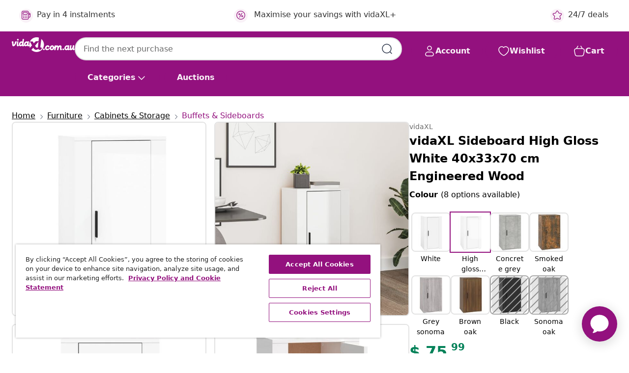

--- FILE ---
content_type: text/html;charset=UTF-8
request_url: https://www.vidaxl.com.au/e/vidaxl-sideboard-high-gloss-white-40x33x70-cm-engineered-wood/8720287223344.html
body_size: 196832
content:
 

 











 


 

























<!DOCTYPE html>
<html lang="en-au" country="au" dir="ltr">
<head>




<link rel="preload" href="/on/demandware.static/Sites-vidaxl-au-Site/-/default/dw33c8f956/fonts/vidaXLfontFE.woff" as="font" crossorigin />

<style>
    @font-face {
        font-family: vidaXLfont;
        src:  url("/on/demandware.static/Sites-vidaxl-au-Site/-/default/dw33c8f956/fonts/vidaXLfontFE.woff") format("woff");
        font-weight: 400;
        font-style: normal;
    }
</style>

<link rel="preload" href="/on/demandware.static/Sites-vidaxl-au-Site/-/en_AU/dw0d60c335/images/vidaXL_logo.svg" as="image" />


    <link rel="preload" href="/on/demandware.static/Sites-vidaxl-au-Site/-/en_AU/v1769485282892/css/global-modified.css" as="style" />
    <link rel="preload" href="/on/demandware.static/Sites-vidaxl-au-Site/-/en_AU/v1769485282892/css/molecules.css" as="style" />



    <link rel="preload" href="//cdn.cookielaw.org/scripttemplates/otSDKStub.js" as="script" />

<!--[if gt IE 9]><!-->
<script>//common/scripts.isml</script>
<script defer type="text/javascript" src="/on/demandware.static/Sites-vidaxl-au-Site/-/en_AU/v1769485282892/js/main.js"></script>

    
        <script defer type="text/javascript" src="/on/demandware.static/Sites-vidaxl-au-Site/-/en_AU/v1769485282892/js/productDetail.js"
            
            >
        </script>
    


<!--<![endif]-->
<script>
    window.SitePreferences =  {"dataDogImageAddErrorEnable":true}
</script>


<meta charset=UTF-8>

<meta http-equiv="x-ua-compatible" content="ie=edge">

<meta name="viewport" content="width=device-width, initial-scale=1">


















    



    <link rel="alternate" hreflang="sl-SI" href="https://www.vidaxl.si/e/vidaxl-komoda-visok-sijaj-bela-40x33x70-cm-inzenirski-les/8720287223344.html" >
<link rel="alternate" hreflang="pt-PT" href="https://www.vidaxl.pt/e/vidaxl-aparador-40x33x70-cm-derivados-de-madeira-branco-brilhante/8720287223344.html" >
<link rel="alternate" hreflang="en-IE" href="https://www.vidaxl.ie/e/vidaxl-sideboard-high-gloss-white-40x33x70-cm-engineered-wood/8720287223344.html" >
<link rel="alternate" hreflang="de-AT" href="https://www.vidaxl.at/e/vidaxl-sideboard-hochglanz-weis-40x33x70-cm-holzwerkstoff/8720287223344.html" >
<link rel="alternate" hreflang="en-GB" href="https://www.vidaxl.co.uk/e/vidaxl-sideboard-high-gloss-white-40x33x70-cm-engineered-wood/8720287223344.html" >
<link rel="alternate" hreflang="de-DE" href="https://www.vidaxl.de/e/vidaxl-sideboard-hochglanz-weis-40x33x70-cm-holzwerkstoff/8720287223344.html" >
<link rel="alternate" hreflang="el-GR" href="https://www.vidaxl.gr/e/vidaxl-ntoylapi-gyalistero-leyko-40x33x70-ek-epeksergasmeno-ksylo/8720287223344.html" >
<link rel="alternate" hreflang="fr-FR" href="https://www.vidaxl.fr/e/vidaxl-buffet-blanc-brillant-40x33x70-cm-bois-dingenierie/8720287223344.html" >
<link rel="alternate" hreflang="en-AU" href="https://www.vidaxl.com.au/e/vidaxl-sideboard-high-gloss-white-40x33x70-cm-engineered-wood/8720287223344.html" >
<link rel="alternate" hreflang="pl-PL" href="https://www.vidaxl.pl/e/vidaxl-szafka-biala-z-polyskiem-40x33x70-cm-material-drewnopochodny/8720287223344.html" >
<link rel="alternate" hreflang="de-CH" href="https://de.vidaxl.ch/e/vidaxl-sideboard-hochglanz-weis-40x33x70-cm-holzwerkstoff/8720287223344.html" >
<link rel="alternate" hreflang="fr-CH" href="https://fr.vidaxl.ch/e/vidaxl-buffet-blanc-brillant-40x33x70-cm-bois-dingenierie/8720287223344.html" >
<link rel="alternate" hreflang="sk-SK" href="https://www.vidaxl.sk/e/vidaxl-komoda-vysoky-lesk-biela-40x33x70-cm-spracovane-drevo/8720287223344.html" >
<link rel="alternate" hreflang="bg-BG" href="https://www.vidaxl.bg/e/vidaxl-saydbord-byal-glants-40x33x70-sm-inzhenerno-darvo/8720287223344.html" >
<link rel="alternate" hreflang="nl-NL" href="https://www.vidaxl.nl/e/vidaxl-dressoir-40x33x70-cm-bewerkt-hout-hoogglans-wit/8720287223344.html" >
<link rel="alternate" hreflang="nl-BE" href="https://nl.vidaxl.be/e/vidaxl-dressoir-40x33x70-cm-bewerkt-hout-hoogglans-wit/8720287223344.html" >
<link rel="alternate" hreflang="fr-BE" href="https://fr.vidaxl.be/e/vidaxl-buffet-blanc-brillant-40x33x70-cm-bois-dingenierie/8720287223344.html" >
<link rel="alternate" hreflang="sv-SE" href="https://www.vidaxl.se/e/vidaxl-skap-vit-hogglans-40x33x70-cm-konstruerat-tra/8720287223344.html" >
<link rel="alternate" hreflang="cs-CZ" href="https://www.vidaxl.cz/e/vidaxl-pribornik-bily-s-vysokym-leskem-40x33x70-cm-kompozitni-drevo/8720287223344.html" >
<link rel="alternate" hreflang="da-DK" href="https://www.vidaxl.dk/e/vidaxl-skaenk-40x33x70-cm-konstrueret-trae-hvid-hojglans/8720287223344.html" >
<link rel="alternate" hreflang="is-IS" href="https://is.vidaxl.is/e/vidaxl-skenkur-haglans-hvitur-40x33x70-cm-samsettur-viur/8720287223344.html" >
<link rel="alternate" hreflang="ro-RO" href="https://www.vidaxl.ro/e/vidaxl-dulap-alb-extralucios-40x33x70-cm-lemn-prelucrat/8720287223344.html" >
<link rel="alternate" hreflang="lv-LV" href="https://www.vidaxl.lv/e/vidaxl-kumode-spidigi-balta-40x33x70-cm-inzenierijas-koks/8720287223344.html" >
<link rel="alternate" hreflang="lt-LT" href="https://www.vidaxl.lt/e/vidaxl-sonine-spintele-balta-40x33x70cm-apdirbta-mediena-blizgi/8720287223344.html" >
<link rel="alternate" hreflang="nb-NO" href="https://www.vidaxl.no/e/vidaxl-skjenk-hoyglans-hvit-40x33x70-cm-konstruert-tre/8720287223344.html" >
<link rel="alternate" hreflang="fi-FI" href="https://www.vidaxl.fi/e/vidaxl-senkki-korkeakiilto-valkoinen-40x33x70-cm-tekninen-puu/8720287223344.html" >
<link rel="alternate" hreflang="it-IT" href="https://www.vidaxl.it/e/vidaxl-credenza-bianco-lucido-40x33x70-cm-in-legno-multistrato/8720287223344.html" >
<link rel="alternate" hreflang="es-ES" href="https://www.vidaxl.es/e/vidaxl-aparador-de-madera-contrachapada-blanco-brillante-40x33x70-cm/8720287223344.html" >
<link rel="alternate" hreflang="et-EE" href="https://www.vidaxl.ee/e/vidaxl-puhvetkapp-korglaikega-valge-40-x-33-x-70-cm-tehispuit/8720287223344.html" >
<link rel="alternate" hreflang="hr-HR" href="https://www.vidaxl.hr/e/vidaxl-komoda-visoki-sjaj-bijela-40-x-33-x-70-cm-od-konstruiranog-drva/8720287223344.html" >
<link rel="alternate" hreflang="hu-HU" href="https://www.vidaxl.hu/e/vidaxl-magasfenyu-feher-szerelt-fa-talaloszekreny-40x33x70-cm/8720287223344.html" >
<link rel="alternate" hreflang="en-US" href="https://www.vidaxl.com/e/8720287223344.html" >


 
    
        
            <meta property="og:image" content="https://www.vidaxl.com.au/on/demandware.static/-/Sites-vidaxl-catalog-master-sku/default/dw9a41f532/hi-res/436/6356/447/819414/image_2_819414.jpg">
        
    

    
        
            <meta property="og:image:width" content="1200px">
        
    

    
        
            <meta property="og:type" content="article">
        
    

    
        
            <meta property="og:title" content="vidaXL Sideboard High Gloss White 40x33x70 cm Engineered Wood | vidaxl-au">
        
    

    
        
            <meta property="og:image:height" content="1200px">
        
    

    
        
            
                
                <meta name="robots" content="index,follow">
            
        
        
    

    
        
            <meta property="og:url" content="https://www.vidaxl.com.au/e/vidaxl-sideboard-high-gloss-white-40x33x70-cm-engineered-wood/8720287223344.html">
        
    

    
        
            <meta property="og:description" content="This practical sideboard is meant to satisfy your various requirements and is an ideal addition to your room. Durable material: This cabinet is made of engineered wood. The engineered wood is of exceptional quality with smooth surface and also features strength, stability and resistance to moisture.Sufficient storage space: Equipped with spacious compartments, the sideboard cabinet offers ample storage space for keeping various daily essentials well organised and within easy reach.Sturdy top: You can also place your favourite photos, decorations or flowers on top of this cupboard to enrich your life.Practical design: This storage cabinet features a door, which can protect your things from dust and dirt. Warning:In order to prevent overturning, this product must be used with the wall attachment device provided. Note:Each product comes with an assembly manual in the box for easy assembly.">
        
    







        <title>vidaXL Sideboard High Gloss White 40x33x70 cm Engineered Wood | vidaXL.com.au</title>




    
        
    
       
        <meta name="description" content="vidaXL Sideboard High Gloss White 40x33x70 cm Engineered Wood ► Fast Dispatch ✓ Great Deals On Quality Items ✓ Live It Up For Less" />
    


    <meta name="keywords" content="sideboard, sideboards, cabinet, sideboard cabinet, cupboard, storage cabinet, highboard, side cabinet, side board, home organiser, living room sideboard, console cabinet, telephone cabinet, cabinet with door" />

 

<link rel="icon" type="image/png" href="/on/demandware.static/Sites-vidaxl-au-Site/-/default/dw572c75a6/images/favicons/favicon-196x196.png" sizes="196x196" />
<link rel="icon" type="image/png" href="/on/demandware.static/Sites-vidaxl-au-Site/-/default/dw294463aa/images/favicons/favicon-96x96.png" sizes="96x96" />
<link rel="icon" type="image/png" href="/on/demandware.static/Sites-vidaxl-au-Site/-/default/dwec06172d/images/favicons/favicon-32x32.png" sizes="32x32" />
<link rel="icon" type="image/png" href="/on/demandware.static/Sites-vidaxl-au-Site/-/default/dwafed43cd/images/favicons/favicon-16x16.png" sizes="16x16" />
<link rel="icon" type="image/png" href="/on/demandware.static/Sites-vidaxl-au-Site/-/default/dw51b45e38/images/favicons/favicon-128.png" sizes="128x128" />
<link rel="icon" type="image/png" href="/on/demandware.static/Sites-vidaxl-au-Site/-/default/dwa5717802/images/favicons/favicon-48x48.png" sizes="48x48" />
<link rel="icon" type="image/png" href="/on/demandware.static/Sites-vidaxl-au-Site/-/default/dwb28357fb/images/favicons/favicon-144x144.png" sizes="144x144" />
<link rel="icon" type="image/x-icon" href="/on/demandware.static/Sites-vidaxl-au-Site/-/default/dw2e6315da/images/favicon.ico" />

<link rel="stylesheet" href="/on/demandware.static/Sites-vidaxl-au-Site/-/en_AU/v1769485282892/css/global-modified.css" />


<link rel="stylesheet" href="/on/demandware.static/Sites-vidaxl-au-Site/-/en_AU/v1769485282892/css/molecules.css" />


    
        <link rel="stylesheet" href="/on/demandware.static/Sites-vidaxl-au-Site/-/en_AU/v1769485282892/css/product/detail.css" />
    

    
        <link rel="stylesheet" href="/on/demandware.static/Sites-vidaxl-au-Site/-/en_AU/v1769485282892/css/energyLabel.css" />
    


<script type="application/ld+json">
    {
    "@context": "https://schema.org",
    "@type": "Organization",
    "brand": {"name": "vidaXL", "@type": "Thing"}
    }
</script>

<script id="fallback-images-script" data-use-alternative-product-images="ONLY_MISSING">
    function handleImageError(img) {
        const useAlternativeProductImages = document.querySelector('#fallback-images-script').dataset.useAlternativeProductImages;
        var dataDogPreference = SitePreferences.dataDogImageAddErrorEnable;
        img.onerror = ""; // prevent infinite loop
        if (dataDogPreference && window.DD_RUM) {
            // Report the error to Datadog RUM
            window.DD_RUM.onReady(function() {
            if (window.DD_RUM && typeof window.DD_RUM.addError === 'function') {
                console.log('Reporting image load error to Datadog RUM for image:', img.src);
                window.DD_RUM.addError(new Error('Main image load error:'+img.src), {
                    source: 'image',
                    handling: 'handled',
                    imgSrc: img.src,
                    alt: img.alt || ''
                });
            }
            });
         }
        if (useAlternativeProductImages === 'ONLY_MISSING' && img.dataset.alternativeImgSrc) {
            img.src = img.dataset.alternativeImgSrc;
            img.onerror = function () {
                img.src = img.dataset.errorSrc;
                if (dataDogPreference && window.DD_RUM) {               
                    // Report secondary error to Datadog RUM
                    window.DD_RUM.onReady(function() {
                        if (window.DD_RUM && typeof window.DD_RUM.addError === 'function') {
                            console.log('Reporting alternative image load error to Datadog RUM for image:', img.dataset.alternativeImgSrc);
                            window.DD_RUM.addError(new Error('Alternative image load error:' + img.dataset.alternativeImgSrc), {
                                handling: 'handled',
                                imgSrc: img.src,
                                alt: img.alt || ''
                            });
                        }
                    });
                }
            };
        } else if (img.dataset.sourceImg) {
            if (img.dataset.altImgSrc){
                img.src = img.dataset.altImgSrc;
                img.removeAttribute('srcset');
                img.onerror = function () {
                const fallbackTried = img.dataset.fallbackTried === "true";
                if (!fallbackTried) {
                    img.dataset.fallbackTried = "true";
                    img.src = img.dataset.errorSrc;
                    if (dataDogPreference && window.DD_RUM) {
                        // Report secondary error to Datadog RUM
                        window.DD_RUM.onReady(function() {
                            if (window.DD_RUM && typeof window.DD_RUM.addError === 'function') {
                                console.log('Reporting alternative image load error to Datadog RUM for image:', img.dataset.altImgSrc);
                                window.DD_RUM.addError(new Error('Alternative image load error:' + img.dataset.altImgSrc), {
                                    handling: 'handled',
                                    imgSrc: img.src,
                                    alt: img.alt || ''
                                    });
                                }
                        });
                    }
                    img.removeAttribute('srcset');
                    img.classList.add('unavailable-image-loaded');
                } else {
                    img.onerror = null; // stop the loop
                }
            };
            }
        } 
        else if (img.dataset.errorSrc) {
            img.src = img.dataset.errorSrc;
        }
    }

    function handleBackgroundImageError(imgElement) {
        const fallbackImage = imgElement.getAttribute('data-alternative-img-src');
        const errorImage = imgElement.getAttribute('data-error-src') || '/images/product-image-unavailable.svg';

        // Determine the final image to use for <img src>
        const finalImage = (fallbackImage && fallbackImage.trim() !== '') ? fallbackImage : errorImage;

        // Apply the fallback or error image to the <img>
        imgElement.src = finalImage;
    }

// Separate function that sets the background image
function applyOverlayBackground(imgElement, imageUrl) {
    if (imageUrl && imageUrl.trim() !== '' && imageUrl !== 'null') {
        const parentDiv = imgElement.closest('div');
        if (parentDiv) {
            parentDiv.style.backgroundImage = 'var(--overlay-gradient), url('+ imageUrl +')';
        }
    }
    imgElement.classList.add('invisible');
}

</script>





<!-- Consent Mode default settings -->
<script>
    var dataLayer = dataLayer || [];
    function gtag(){dataLayer.push(arguments);}

    gtag('consent', 'default', {
    'ad_storage': 'denied',
    'analytics_storage': 'denied',
    'functionality_storage': 'denied',
    'personalization_storage': 'denied',
    'security_storage': 'denied',
    'ad_user_data': 'denied',
    'ad_personalization': 'denied',
    'wait_for_update': 500
    });
</script>





<script>
    window.dataLayer = window.dataLayer || [];
</script>


    <script async src="https://536004373.collect.igodigital.com/collect.js"> </script>
    <script>
    var _etmc = [];
    _etmc.push(["setOrgId", 536004373]);
    </script>





    
        
                <!-- Google Tag Manager -->
                <script>(function(w,d,s,l,i){w[l]=w[l]||[];w[l].push({'gtm.start':
                        new Date().getTime(),event:'gtm.js'});var f=d.getElementsByTagName(s)[0],
                    j=d.createElement(s),dl=l!='dataLayer'?'&l='+l:'';j.async=true;j.src=
                    'https://www.googletagmanager.com/gtm.js?id='+i+dl;f.parentNode.insertBefore(j,f);
                })(window,document,'script','dataLayer','GTM-T53NPDD');</script>
                <!-- End Google Tag Manager -->
        
    

    
    



    <!-- OneTrust Cookies Consent Notice start for www.vidaxl.com.au-->
    <script src="https://cdn.cookielaw.org/scripttemplates/otSDKStub.js" charset="UTF-8"
        data-domain-script="27961639-28b9-4fb9-951d-9757feb4bf63" data-document-language="true" ></script>
    <script>
        function OptanonWrapper() { }
    </script>
    <!-- OneTrust Cookies Consent Notice end for www.vidaxl.com.au-->













	<script type="text/javascript" src="https://js.stripe.com/v3/"></script>
	
		<input type="hidden" id="stripePublicKey" value="pk_live_51Rpk3gRrAMvM4MA4lZIRVgIHJtZabYD23ggtgz1SXTbyH7LDXfVKsQw3C8EB4eO32JAdkYIkEu7MUxfG9PwPKnwl00LQHz5ctI" />
		<input type="hidden" id="stripeApiVersion" value="2024-06-20" />
	
	<input type="hidden" id="stripePaymentMethodsInBeta" value="" />



    <!-- Prefixbox Integration -->
<link rel="preconnect" href="https://integration.prefixbox.com/" />
<link rel="dns-prefetch" href="https://integration.prefixbox.com/" />
<link rel="preconnect" href="https://api.prefixbox.com/" />
<link rel="dns-prefetch" href="https://api.prefixbox.com/" />
<script>
    window.prefixboxAnalytics=window.prefixboxAnalytics||function(t,s,p,o){(window.pfbxQueue=window.pfbxQueue||[]).push({type:t,source:s,params:p,overrideObject:o});};
    window.prefixboxFunctions=window.prefixboxFunctions||{}; window.prefixboxCustomerFunctions=window.prefixboxCustomerFunctions||{};
</script>
<script
    id="prefixbox-integration-v2"
    async
    defer
    fetchpriority="high"
    type="text/javascript"
    src="https://integration.prefixbox.com/a4dd1f41-15d7-4c5d-973b-259c980c61e3"
> </script>
<!-- End Prefixbox Integration -->



<link rel="canonical" href="/e/vidaxl-sideboard-high-gloss-white-40x33x70-cm-engineered-wood/8720287223344.html"/>


<script type="text/javascript">//<!--
/* <![CDATA[ (head-active_data.js) */
var dw = (window.dw || {});
dw.ac = {
    _analytics: null,
    _events: [],
    _category: "",
    _searchData: "",
    _anact: "",
    _anact_nohit_tag: "",
    _analytics_enabled: "true",
    _timeZone: "Australia/Sydney",
    _capture: function(configs) {
        if (Object.prototype.toString.call(configs) === "[object Array]") {
            configs.forEach(captureObject);
            return;
        }
        dw.ac._events.push(configs);
    },
	capture: function() { 
		dw.ac._capture(arguments);
		// send to CQ as well:
		if (window.CQuotient) {
			window.CQuotient.trackEventsFromAC(arguments);
		}
	},
    EV_PRD_SEARCHHIT: "searchhit",
    EV_PRD_DETAIL: "detail",
    EV_PRD_RECOMMENDATION: "recommendation",
    EV_PRD_SETPRODUCT: "setproduct",
    applyContext: function(context) {
        if (typeof context === "object" && context.hasOwnProperty("category")) {
        	dw.ac._category = context.category;
        }
        if (typeof context === "object" && context.hasOwnProperty("searchData")) {
        	dw.ac._searchData = context.searchData;
        }
    },
    setDWAnalytics: function(analytics) {
        dw.ac._analytics = analytics;
    },
    eventsIsEmpty: function() {
        return 0 == dw.ac._events.length;
    }
};
/* ]]> */
// -->
</script>
<script type="text/javascript">//<!--
/* <![CDATA[ (head-cquotient.js) */
var CQuotient = window.CQuotient = {};
CQuotient.clientId = 'bfns-vidaxl-au';
CQuotient.realm = 'BFNS';
CQuotient.siteId = 'vidaxl-au';
CQuotient.instanceType = 'prd';
CQuotient.locale = 'en_AU';
CQuotient.fbPixelId = '437102203745612';
CQuotient.activities = [];
CQuotient.cqcid='';
CQuotient.cquid='';
CQuotient.cqeid='';
CQuotient.cqlid='';
CQuotient.apiHost='api.cquotient.com';
/* Turn this on to test against Staging Einstein */
/* CQuotient.useTest= true; */
CQuotient.useTest = ('true' === 'false');
CQuotient.initFromCookies = function () {
	var ca = document.cookie.split(';');
	for(var i=0;i < ca.length;i++) {
	  var c = ca[i];
	  while (c.charAt(0)==' ') c = c.substring(1,c.length);
	  if (c.indexOf('cqcid=') == 0) {
		CQuotient.cqcid=c.substring('cqcid='.length,c.length);
	  } else if (c.indexOf('cquid=') == 0) {
		  var value = c.substring('cquid='.length,c.length);
		  if (value) {
		  	var split_value = value.split("|", 3);
		  	if (split_value.length > 0) {
			  CQuotient.cquid=split_value[0];
		  	}
		  	if (split_value.length > 1) {
			  CQuotient.cqeid=split_value[1];
		  	}
		  	if (split_value.length > 2) {
			  CQuotient.cqlid=split_value[2];
		  	}
		  }
	  }
	}
}
CQuotient.getCQCookieId = function () {
	if(window.CQuotient.cqcid == '')
		window.CQuotient.initFromCookies();
	return window.CQuotient.cqcid;
};
CQuotient.getCQUserId = function () {
	if(window.CQuotient.cquid == '')
		window.CQuotient.initFromCookies();
	return window.CQuotient.cquid;
};
CQuotient.getCQHashedEmail = function () {
	if(window.CQuotient.cqeid == '')
		window.CQuotient.initFromCookies();
	return window.CQuotient.cqeid;
};
CQuotient.getCQHashedLogin = function () {
	if(window.CQuotient.cqlid == '')
		window.CQuotient.initFromCookies();
	return window.CQuotient.cqlid;
};
CQuotient.trackEventsFromAC = function (/* Object or Array */ events) {
try {
	if (Object.prototype.toString.call(events) === "[object Array]") {
		events.forEach(_trackASingleCQEvent);
	} else {
		CQuotient._trackASingleCQEvent(events);
	}
} catch(err) {}
};
CQuotient._trackASingleCQEvent = function ( /* Object */ event) {
	if (event && event.id) {
		if (event.type === dw.ac.EV_PRD_DETAIL) {
			CQuotient.trackViewProduct( {id:'', alt_id: event.id, type: 'raw_sku'} );
		} // not handling the other dw.ac.* events currently
	}
};
CQuotient.trackViewProduct = function(/* Object */ cqParamData){
	var cq_params = {};
	cq_params.cookieId = CQuotient.getCQCookieId();
	cq_params.userId = CQuotient.getCQUserId();
	cq_params.emailId = CQuotient.getCQHashedEmail();
	cq_params.loginId = CQuotient.getCQHashedLogin();
	cq_params.product = cqParamData.product;
	cq_params.realm = cqParamData.realm;
	cq_params.siteId = cqParamData.siteId;
	cq_params.instanceType = cqParamData.instanceType;
	cq_params.locale = CQuotient.locale;
	
	if(CQuotient.sendActivity) {
		CQuotient.sendActivity(CQuotient.clientId, 'viewProduct', cq_params);
	} else {
		CQuotient.activities.push({activityType: 'viewProduct', parameters: cq_params});
	}
};
/* ]]> */
// -->
</script>


   <script type="application/ld+json">
        {"@context":"http://schema.org/","@type":"Product","name":"vidaXL Sideboard High Gloss White 40x33x70 cm Engineered Wood","description":"<p>This practical sideboard is meant to satisfy your various requirements and is an ideal addition to your room.</p><p></p><ul><li>Durable material: This cabinet is made of engineered wood. The engineered wood is of exceptional quality with smooth surface and also features strength, stability and resistance to moisture.</li><li>Sufficient storage space: Equipped with spacious compartments, the sideboard cabinet offers ample storage space for keeping various daily essentials well organised and within easy reach.</li><li>Sturdy top: You can also place your favourite photos, decorations or flowers on top of this cupboard to enrich your life.</li><li>Practical design: This storage cabinet features a door, which can protect your things from dust and dirt.</li></ul><p></p><p>Warning:</p><ul><li>In order to prevent overturning, this product must be used with the wall attachment device provided.</li></ul><p></p><p>Note:</p><ul><li>Each product comes with an assembly manual in the box for easy assembly.</li></ul>","mpn":"8720287223344","sku":"8720287223344","brand":{"@type":"Thing","name":"vidaXL"},"image":["https://www.vidaxl.com.au/dw/image/v2/BFNS_PRD/on/demandware.static/-/Sites-vidaxl-catalog-master-sku/default/dw9a41f532/hi-res/436/6356/447/819414/image_2_819414.jpg?sw=600","https://www.vidaxl.com.au/dw/image/v2/BFNS_PRD/on/demandware.static/-/Sites-vidaxl-catalog-master-sku/default/dw48ad4aa1/hi-res/436/6356/447/819414/image_1_819414.jpg?sw=600","https://www.vidaxl.com.au/dw/image/v2/BFNS_PRD/on/demandware.static/-/Sites-vidaxl-catalog-master-sku/default/dw1fc4bd8a/hi-res/436/6356/447/819414/image_3_819414.jpg?sw=600","https://www.vidaxl.com.au/dw/image/v2/BFNS_PRD/on/demandware.static/-/Sites-vidaxl-catalog-master-sku/default/dwe3fc070e/hi-res/436/6356/447/819414/image_4_819414.jpg?sw=600","https://www.vidaxl.com.au/dw/image/v2/BFNS_PRD/on/demandware.static/-/Sites-vidaxl-catalog-master-sku/default/dw6bb17252/hi-res/436/6356/447/819414/image_5_819414.jpg?sw=600","https://www.vidaxl.com.au/dw/image/v2/BFNS_PRD/on/demandware.static/-/Sites-vidaxl-catalog-master-sku/default/dw61b09907/hi-res/436/6356/447/819414/image_6_819414.jpg?sw=600","https://www.vidaxl.com.au/dw/image/v2/BFNS_PRD/on/demandware.static/-/Sites-vidaxl-catalog-master-sku/default/dw203460d1/hi-res/436/6356/447/819414/image_7_819414.jpg?sw=600","https://www.vidaxl.com.au/dw/image/v2/BFNS_PRD/on/demandware.static/-/Sites-vidaxl-catalog-master-sku/default/dw2c353868/hi-res/436/6356/447/819414/image_8_819414.jpg?sw=600","https://www.vidaxl.com.au/dw/image/v2/BFNS_PRD/on/demandware.static/-/Sites-vidaxl-catalog-master-sku/default/dwb74ed52a/hi-res/436/6356/447/819414/image_9_819414.jpg?sw=600","https://www.vidaxl.com.au/dw/image/v2/BFNS_PRD/on/demandware.static/-/Sites-vidaxl-catalog-master-sku/default/dwb3107c98/hi-res/436/6356/447/819414/image_10_819414.jpg?sw=600","https://www.vidaxl.com.au/dw/image/v2/BFNS_PRD/on/demandware.static/-/Sites-vidaxl-catalog-master-sku/default/dw99916ff6/hi-res/436/6356/447/819414/image_11_819414.jpg?sw=600"],"offers":{"url":{},"@type":"Offer","priceCurrency":"AUD","price":"75.99","availability":"http://schema.org/InStock"}}
    </script>



</head>
<body>

    
        
    

    
    


<div
class="page "
data-action="Product-Show"
data-locale="en_AU"
data-querystring="pid=8720287223344"
>


























 

 











 


 



























<div
    class="d-none js-auth-data"
    data-authenticated="false"
    data-registered="false"
    data-isbusinessuser="false"
>
</div>




<div class="container usp-container d-flex flex-row js-usp-row">
    <div class="col-12">
        
	
	<div class="content-asset"><!-- dwMarker="content" dwContentID="8d1ce502cdc295536b7778c4b8" -->
		<div class="usp slick-not-init" id="header-usp">
    <p class="usp-block" data-toggle="modal" data-target="#uspModal">
        <span class="usp-icons">
            <svg width="24" height="24" viewBox="0 0 24 24" fill="none"
                xmlns="http://www.w3.org/2000/svg">
                <path
                    d="M9.13784 4.72433C10.0591 2.8819 10.5197 1.96069 11.143 1.66508C11.6854 1.40782 12.3146 1.40782 12.8571 1.66508C13.4804 1.96069 13.941 2.88191 14.8622 4.72434L15.2215 5.4429C15.5059 6.01177 15.6481 6.29621 15.8562 6.51399C16.0403 6.70676 16.2612 6.86077 16.5058 6.96694C16.782 7.08689 17.0981 7.12201 17.7302 7.19225L18.0564 7.22849C20.2646 7.47385 21.3687 7.59653 21.8677 8.10561C22.3013 8.54802 22.5055 9.16639 22.4205 9.78001C22.3227 10.4861 21.5086 11.242 19.8805 12.7539L19.5361 13.0736C18.9804 13.5897 18.7025 13.8477 18.5419 14.1604C18.4 14.4368 18.3244 14.7424 18.3211 15.0531C18.3174 15.4046 18.4446 15.7671 18.699 16.4921V16.4921C19.5294 18.8587 19.9446 20.042 19.673 20.7338C19.4374 21.3339 18.927 21.7836 18.3021 21.9418C17.5816 22.1241 16.4767 21.5717 14.267 20.4668L13.4311 20.0489C12.9064 19.7865 12.644 19.6553 12.3688 19.6037C12.1251 19.558 11.8749 19.558 11.6312 19.6037C11.356 19.6553 11.0937 19.7865 10.5689 20.0489L9.73299 20.4668C7.52325 21.5717 6.41838 22.1241 5.69791 21.9418C5.07298 21.7836 4.56261 21.3339 4.32703 20.7338C4.05543 20.042 4.47062 18.8587 5.30101 16.4921V16.4921C5.55541 15.7671 5.68261 15.4046 5.67891 15.0531C5.67565 14.7424 5.60005 14.4368 5.45811 14.1604C5.29751 13.8477 5.01964 13.5897 4.46388 13.0736L4.11954 12.7539C2.49141 11.242 1.67734 10.4861 1.57953 9.78001C1.49453 9.16639 1.69867 8.54802 2.13229 8.10561C2.63127 7.59653 3.73538 7.47385 5.9436 7.22849L6.26976 7.19225C6.90189 7.12201 7.21795 7.08689 7.49423 6.96694C7.73879 6.86077 7.95965 6.70676 8.14383 6.51399C8.35189 6.29621 8.49411 6.01178 8.77855 5.44291L9.13784 4.72433Z"
                    stroke="var(--color-plum-500, #93117e)" stroke-width="1.5"
                    stroke-linecap="round"
                    stroke-linejoin="round" />
            </svg>
        </span>
        <span>24/7 deals</span>
    </p>
    <p class="usp-block" data-toggle="modal" data-target="#uspModal">
        <span class="usp-icons">
            <svg width="24" height="24" viewBox="0 0 24 24" fill="none"
                xmlns="http://www.w3.org/2000/svg">
                <path
                    d="M10 19H14M10 19C10 20.6569 8.65685 22 7 22C5.34315 22 4 20.6569 4 19M10 19C10 17.3431 8.65685 16 7 16C5.34315 16 4 17.3431 4 19M14 19C14 20.6569 15.3431 22 17 22C18.6569 22 20 20.6569 20 19M14 19C14 17.3431 15.3431 16 17 16C18.6569 16 20 17.3431 20 19M20 19V19C21.6569 19 23 17.6569 23 16V6.8C23 5.11984 23 4.27976 22.673 3.63803C22.3854 3.07354 21.9265 2.6146 21.362 2.32698C20.7202 2 19.8802 2 18.2 2H15.8C14.1198 2 13.2798 2 12.638 2.32698C12.0735 2.6146 11.6146 3.07354 11.327 3.63803C11 4.27976 11 5.11984 11 6.8V7.8C11 8.9201 11 9.48016 10.782 9.90798C10.5903 10.2843 10.2843 10.5903 9.90798 10.782C9.48016 11 8.92011 11 7.8 11H1.5M4 19V19C3.06812 19 2.60218 19 2.23463 18.8478C1.74458 18.6448 1.35523 18.2554 1.15224 17.7654C1 17.3978 1 16.9319 1 16V12.7727C1 12.1129 1 11.783 1.05245 11.4623C1.09902 11.1775 1.17626 10.8987 1.28282 10.6306C1.40284 10.3286 1.57257 10.0457 1.91205 9.47992L2.13566 9.10723C2.8155 7.97416 3.15542 7.40763 3.62342 6.99611C4.03758 6.63195 4.52256 6.35736 5.04791 6.18958C5.64157 6 6.30225 6 7.62362 6H11"
                    stroke="var(--color-plum-500, #93117e)" stroke-width="1.5"
                    stroke-linecap="round" stroke-linejoin="round" />
            </svg>
        </span>
        <span>Fast dispatch</span>
    </p>
    <p class="usp-block" data-toggle="modal" data-target="#uspModal">
        <span class="usp-icons">
            <svg width="24" height="24" viewBox="0 0 24 24" fill="none"
                xmlns="http://www.w3.org/2000/svg">
                <path
                    d="M6.5 14C6.5 14.2761 6.27614 14.5 6 14.5C5.72386 14.5 5.5 14.2761 5.5 14M6.5 14C6.5 13.7239 6.27614 13.5 6 13.5C5.72386 13.5 5.5 13.7239 5.5 14M6.5 14H5.5M6.5 18C6.5 18.2761 6.27614 18.5 6 18.5C5.72386 18.5 5.5 18.2761 5.5 18M6.5 18C6.5 17.7239 6.27614 17.5 6 17.5C5.72386 17.5 5.5 17.7239 5.5 18M6.5 18H5.5M10.5 14C10.5 14.2761 10.2761 14.5 10 14.5C9.72386 14.5 9.5 14.2761 9.5 14M10.5 14C10.5 13.7239 10.2761 13.5 10 13.5C9.72386 13.5 9.5 13.7239 9.5 14M10.5 14H9.5M10.5 18C10.5 18.2761 10.2761 18.5 10 18.5C9.72386 18.5 9.5 18.2761 9.5 18M10.5 18C10.5 17.7239 10.2761 17.5 10 17.5C9.72386 17.5 9.5 17.7239 9.5 18M10.5 18H9.5M14.5 14C14.5 14.2761 14.2761 14.5 14 14.5C13.7239 14.5 13.5 14.2761 13.5 14M14.5 14C14.5 13.7239 14.2761 13.5 14 13.5C13.7239 13.5 13.5 13.7239 13.5 14M14.5 14H13.5M14.5 18C14.5 18.2761 14.2761 18.5 14 18.5C13.7239 18.5 13.5 18.2761 13.5 18M14.5 18C14.5 17.7239 14.2761 17.5 14 17.5C13.7239 17.5 13.5 17.7239 13.5 18M14.5 18H13.5M22 10H18M18 7H18.8C19.9201 7 20.4802 7 20.908 7.21799C21.2843 7.40973 21.5903 7.71569 21.782 8.09202C22 8.51984 22 9.07989 22 10.2V13.8C22 14.9201 22 15.4802 21.782 15.908C21.5903 16.2843 21.2843 16.5903 20.908 16.782C20.4802 17 19.9201 17 18.8 17H18M6.6 10H13.4C13.9601 10 14.2401 10 14.454 9.89101C14.6422 9.79513 14.7951 9.64215 14.891 9.45399C15 9.24008 15 8.96005 15 8.4V6.6C15 6.03995 15 5.75992 14.891 5.54601C14.7951 5.35785 14.6422 5.20487 14.454 5.10899C14.2401 5 13.9601 5 13.4 5H6.6C6.03995 5 5.75992 5 5.54601 5.10899C5.35785 5.20487 5.20487 5.35785 5.10899 5.54601C5 5.75992 5 6.03995 5 6.6V8.4C5 8.96005 5 9.24008 5.10899 9.45399C5.20487 9.64215 5.35785 9.79513 5.54601 9.89101C5.75992 10 6.03995 10 6.6 10ZM6.8 22H13.2C14.8802 22 15.7202 22 16.362 21.673C16.9265 21.3854 17.3854 20.9265 17.673 20.362C18 19.7202 18 18.8802 18 17.2V6.8C18 5.11984 18 4.27976 17.673 3.63803C17.3854 3.07354 16.9265 2.6146 16.362 2.32698C15.7202 2 14.8802 2 13.2 2H6.8C5.11984 2 4.27976 2 3.63803 2.32698C3.07354 2.6146 2.6146 3.07354 2.32698 3.63803C2 4.27976 2 5.11984 2 6.8V17.2C2 18.8802 2 19.7202 2.32698 20.362C2.6146 20.9265 3.07354 21.3854 3.63803 21.673C4.27976 22 5.11984 22 6.8 22Z"
                    stroke="var(--color-plum-500, #93117e)" stroke-width="1.5"
                    stroke-linecap="round"
                    stroke-linejoin="round" />
            </svg>
        </span>
        <span>Pay in 4 instalments</span>
    </p>
    <p class="usp-block" data-target="#uspModal" data-toggle="modal"><span class="usp-icons"> <svg fill="none" height="24" viewbox="0 0 24 24" width="24" xmlns="http://www.w3.org/2000/svg"> <path d="M14.9999 7L8.99988 17M22 12C22 17.5228 17.5228 22 12 22C6.47715 22 2 17.5228 2 12C2 6.47715 6.47715 2 12 2C17.5228 2 22 6.47715 22 12ZM9.99988 9.5C9.99988 10.3284 9.32831 11 8.49988 11C7.67145 11 6.99988 10.3284 6.99988 9.5C6.99988 8.67157 7.67145 8 8.49988 8C9.32831 8 9.99988 8.67157 9.99988 9.5ZM16.9999 14.5C16.9999 15.3284 16.3283 16 15.4999 16C14.6715 16 13.9999 15.3284 13.9999 14.5C13.9999 13.6716 14.6715 13 15.4999 13C16.3283 13 16.9999 13.6716 16.9999 14.5Z" stroke="var(--color-plum-500, #93117e)" stroke-linecap="round" stroke-linejoin="round" stroke-width="1.5"></path> </svg> </span> <span>Maximise your savings with vidaXL+</span></p>
</div>
</div>
	</div> <!-- End content-asset -->



        <div class="modal fade p-0 custom-modal" id="uspModal" tabindex="-1" role="dialog" aria-labelledby="uspModal">
            <div class="modal-dialog" role="document">
                <div class="modal-content">
                    <div>
                        <div class="modal-header-usp">
                            <p class="modal-title-usp">Why choose vidaXL?
                                
<button 
    class="vbtn text-base btn-neutral transparent pill btn-semantic font-weight-semibold"
    type="button"
    
        data-dismiss="modal"
        
        
        
        
        
        
        aria-label="Close Menu"
        
        name="button"
        >

        

        
    
         
            
                <img class="" src="/on/demandware.static/Sites-vidaxl-au-Site/-/default/dw2b5e047a/images/svg/common/cross.svg"
                    alt="Clear search keywords" width="24px"
                    height="24px">
            
        

        

        

        

    

    

</button>
                            </p>
                        </div>
                    </div>
                    <div class="usp-layout">
                        







<div class="templatePage" id="headerusp">
<div class="experience-region experience-main"><div class="experience-component experience-custom_layouts-headerUSP">

<div class="mobile-2r-2c">
    <div class="usp-row">
        <div class="region usp-section"><div class="experience-component experience-custom_assets-usp">
























 

 











 


 























<div class="modal-body-usp row">
    <div class="popup-usp">
        <div class="usp-main">
            <div class="usp-icon">
                <img src="/on/demandware.static/Sites-vidaxl-au-Site/-/default/dwefe27477/images/svg/usp/star.svg" alt="usp icon" width="100%" height="100%"/>
            </div>
            <div class="row-des">
                <p class="text-base font-weight-bold title">24/7 deals</p>
                <p class="description">Find the best deals &amp; discounted products every day at vidaXL!</p>
            </div>
        </div>
        
            

<a
class="btn-neutral outlined text-base font-weight-semibold vbtn text-base "

href="https://www.vidaxl.com.au/cms-coupon-code.html"
target="_self"
tabindex="0"
title="button" role="button"
aria-label="button"






>




<span class="btn-text">Go to deals</span>



</a>
        
    </div>
</div></div></div>
        <div class="region usp-section"><div class="experience-component experience-custom_assets-usp">
























 

 











 


 























<div class="modal-body-usp row">
    <div class="popup-usp">
        <div class="usp-main">
            <div class="usp-icon">
                <img src="/on/demandware.static/Sites-vidaxl-au-Site/-/default/dw0693e8e5/images/svg/usp/truck.svg" alt="usp icon" width="100%" height="100%"/>
            </div>
            <div class="row-des">
                <p class="text-base font-weight-bold title">Fast dispatch</p>
                <p class="description">Enjoy free home deliveries to Sydney, Melbourne and Brisbane Metro for all items, big or small!</p>
            </div>
        </div>
        
    </div>
</div></div></div>
        <div class="region usp-section"><div class="experience-component experience-custom_assets-usp">
























 

 











 


 























<div class="modal-body-usp row">
    <div class="popup-usp">
        <div class="usp-main">
            <div class="usp-icon">
                <img src="/on/demandware.static/Sites-vidaxl-au-Site/-/default/dw4e050cf9/images/svg/usp/pos.svg" alt="usp icon" width="100%" height="100%"/>
            </div>
            <div class="row-des">
                <p class="text-base font-weight-bold title">Pay in 4 instalments</p>
                <p class="description">At vidaXL, you can get your favourite product right away and pay in instalments with Klarna!</p>
            </div>
        </div>
        
    </div>
</div></div></div>
        <div class="region usp-section"><div class="experience-component experience-custom_assets-usp">
























 

 











 


 























<div class="modal-body-usp row">
    <div class="popup-usp">
        <div class="usp-main">
            <div class="usp-icon">
                <img src="/on/demandware.static/Sites-vidaxl-au-Site/-/default/dwac494541/images/svg/usp/procent-circle.svg" alt="usp icon" width="100%" height="100%"/>
            </div>
            <div class="row-des">
                <p class="text-base font-weight-bold title">Maximise your savings with vidaXL+</p>
                <p class="description">Opt in with your account today and watch your vidaXL+ points grow. The more you shop, the bigger the discounts you can unlock!</p>
            </div>
        </div>
        
            

<a
class="btn-neutral outlined text-base font-weight-semibold vbtn text-base "

href="https://www.vidaxl.com.au/loyalty-vidaXL.html"
target="_self"
tabindex="0"
title="button" role="button"
aria-label="button"






>




<span class="btn-text">Create an account</span>



</a>
        
    </div>
</div></div></div>
    </div>
</div></div></div>
</div>




                    </div>
                </div>
            </div>
        </div>
    </div>
    <div class="search-tooltip d-none">
        <span class="tooltip">Please enter a search term</span>
    </div>
    
</div>
<header id="header" class="bg-primary sticky-top js-navigation header-wrapper pdp">
    <div class="header-container container-max-width">
        <nav class="d-block">
            <div class="row js-nav-row bg-primary hide-search-desktop header-nav-row flex-nowrap d-xl-flex">
                <button class="vbtn btn-base js-navbar-toggler navbar-toggler d-desktop-none" type="button"
                    aria-controls="sg-navbar-collapse" aria-expanded="false" aria-label="Toggle navigation">
                    <div class="nav-toggle d-inline-block">
                        <div class="nav-navicon">
                            <img class="menu-icon" src="/on/demandware.static/Sites-vidaxl-au-Site/-/default/dw52b01004/images/svg/common/menu.svg"
                                alt=" menu" width="24" height="24">
                        </div>
                    </div>
                </button>
                <a id="logo" class="col justify-content-center align-content-center notranslate menu-logo"
                    href="/" title="vidaXL Home">
                    <img class="svg logo text-primary" src="/on/demandware.static/Sites-vidaxl-au-Site/-/en_AU/dw0d60c335/images/vidaXL_logo.svg"
                        alt="vidaXL Home" width="100%" height="100%">

                    <img class="svg logo text-primary mobile-sticky-logo"
                        src="/on/demandware.static/Sites-vidaxl-au-Site/-/default/dw9c3786be/images/svg/common/vidaXL_logo_white.svg" alt="vidaXL Home" width="100%" height="100%">
                </a>
                <div
                    class="d-none d-desktop-none categories-button-block js-categories-button-block header-categorie-links">
                    
<button 
    class="vbtn text-base btn-base pill js-toggle-navigation js-bottom-menu-item font-weight-semibold"
    type="button"
    
        
        
        
        
        
        
        
        aria-label="Categories"
        
        name="button"
        >

        

        
    
        

        

        

        
            <span class="btn-text">Categories</span>
        

    

     
           
            
                <svg width="24" height="24" viewBox="0 0 24 24" fill="none" xmlns="http://www.w3.org/2000/svg">
                    <path d="M10 6L16 12L10 18" stroke-width="1.5" stroke-linecap="round" stroke-linejoin="round"/>
                </svg>
            
            
            
    

</button>
                </div>
                <div class="col px-0 d-none d-desktop-block">
                    






























 

 











 


 























<div class="site-search w-100 search-bar">
    <form role="search" action="/catalogsearch/result" method="get" name="simpleSearch" class="h-100">

        <div class="input-group search-input-container">
            <input class="search-field horizontal-shake-animation flex-fill text-input text-base fint-weight-regular"
    type="text"
    name="q"
    value=""
    enterkeyhint="search"
    placeholder="Find the next purchase"
    role="combobox"
    aria-describedby="search-assistive-text"
    aria-haspopup="listbox"
    maxlength="100"
    aria-owns="search-results"
    aria-expanded="false"
    aria-autocomplete="list"
    aria-activedescendant=""
    aria-controls="search-results"
    aria-label="Enter Keyword or Item No."
    autocomplete="off"
/>

            
<button 
    class="vbtn text-base btn-semantic d-none reset-button horizontal-shake-animation pill btn-base outlined"
    type="button"
    
        
        
        
        
        
        
        
        aria-label="Clear search keywords"
        
        name="button"
        >

        

        
    
         
            
                <img class="" src="/on/demandware.static/Sites-vidaxl-au-Site/-/default/dw2b5e047a/images/svg/common/cross.svg"
                    alt="Clear search keywords" width="24px"
                    height="24px">
            
        

        

        

        

    

    

</button>
            
<button 
    class="vbtn text-base btn-semantic search-button horizontal-shake-animation pill btn-base outlined"
    type="button"
    
        
        
        
        
        
        
        
        aria-label="Submit search keywords"
        
        name="search-button"
        >

        

        
    
         
            
                <img class="" src="/on/demandware.static/Sites-vidaxl-au-Site/-/default/dw11068731/images/svg/common/search.svg"
                    alt="Search Icon" width="24px"
                    height="24px">
            
        

        

        

        

    

    

</button>

            <div class="suggestions-wrapper w-100 mt-1"
                data-url="/on/demandware.store/Sites-vidaxl-au-Site/en_AU/SearchServices-GetSuggestions?q=">
                
























 

 











 


 






















<div class="flex-column suggestions presearch-suggestions border-0 shadow-lg" style="display: none">
    <div class="recentsearchDisplay">
        <div class="font-weight-bold text-sm search-sug-header">Your recent searches </div>
        <div class="recentSearchesShow" id="recentSearchesShowID" data-no-recent-search-message="No recent searches available"></div>
    </div>

    

    

    
    <p class="text-sm font-weight-bold search-sug-header popularsearchDisplay">Popular searches</p>
    <div class="flex-row attribute-chips chip-items">
       
            <div class="chip-item-container">
                

<a
class="btn-tab horizontal attribute-chip chip-item text-base font-weight-regular vbtn text-base "

href="/catalogsearch/result?q=bedside%20table"
target="_self"
tabindex="0"
title="bedside table" role="button"
aria-label="bedside table"






>




<span class="btn-text">bedside table</span>



</a>
            </div>
        
            <div class="chip-item-container">
                

<a
class="btn-tab horizontal attribute-chip chip-item text-base font-weight-regular vbtn text-base "

href="/catalogsearch/result?q=cabinet"
target="_self"
tabindex="0"
title="cabinet" role="button"
aria-label="cabinet"






>




<span class="btn-text">cabinet</span>



</a>
            </div>
        
            <div class="chip-item-container">
                

<a
class="btn-tab horizontal attribute-chip chip-item text-base font-weight-regular vbtn text-base "

href="/catalogsearch/result?q=chicken%20coop"
target="_self"
tabindex="0"
title="chicken coop" role="button"
aria-label="chicken coop"






>




<span class="btn-text">chicken coop</span>



</a>
            </div>
        
            <div class="chip-item-container">
                

<a
class="btn-tab horizontal attribute-chip chip-item text-base font-weight-regular vbtn text-base "

href="/catalogsearch/result?q=christmas"
target="_self"
tabindex="0"
title="christmas" role="button"
aria-label="christmas"






>




<span class="btn-text">christmas</span>



</a>
            </div>
        
            <div class="chip-item-container">
                

<a
class="btn-tab horizontal attribute-chip chip-item text-base font-weight-regular vbtn text-base "

href="/catalogsearch/result?q=desk"
target="_self"
tabindex="0"
title="desk" role="button"
aria-label="desk"






>




<span class="btn-text">desk</span>



</a>
            </div>
        
            <div class="chip-item-container">
                

<a
class="btn-tab horizontal attribute-chip chip-item text-base font-weight-regular vbtn text-base "

href="/catalogsearch/result?q=dining%20chairs"
target="_self"
tabindex="0"
title="dining chairs" role="button"
aria-label="dining chairs"






>




<span class="btn-text">dining chairs</span>



</a>
            </div>
        
            <div class="chip-item-container">
                

<a
class="btn-tab horizontal attribute-chip chip-item text-base font-weight-regular vbtn text-base "

href="/catalogsearch/result?q=modern%20bathroom"
target="_self"
tabindex="0"
title="modern bathroom" role="button"
aria-label="modern bathroom"






>




<span class="btn-text">modern bathroom</span>



</a>
            </div>
        
            <div class="chip-item-container">
                

<a
class="btn-tab horizontal attribute-chip chip-item text-base font-weight-regular vbtn text-base "

href="/catalogsearch/result?q=outdoor%20table"
target="_self"
tabindex="0"
title="outdoor table" role="button"
aria-label="outdoor table"






>




<span class="btn-text">outdoor table</span>



</a>
            </div>
        
            <div class="chip-item-container">
                

<a
class="btn-tab horizontal attribute-chip chip-item text-base font-weight-regular vbtn text-base "

href="/catalogsearch/result?q=raised%20garden%20bed"
target="_self"
tabindex="0"
title="raised garden bed" role="button"
aria-label="raised garden bed"






>




<span class="btn-text">raised garden bed</span>



</a>
            </div>
        
            <div class="chip-item-container">
                

<a
class="btn-tab horizontal attribute-chip chip-item text-base font-weight-regular vbtn text-base "

href="/catalogsearch/result?q=side%20table"
target="_self"
tabindex="0"
title="side table" role="button"
aria-label="side table"






>




<span class="btn-text">side table</span>



</a>
            </div>
        
    </div>
    
</div>
            </div>
        </div>
        <input type="hidden" id="searchUrl" value="/catalogsearch/result" />
    </form>
</div>
                    <div class="row js-search-bottom-menu">
                        <div class="col d-flex">
                            <div class="header-categorie-links">
                                
<button 
    class="vbtn text-base btn-base pill js-toggle-navigation js-bottom-menu-item font-weight-semibold ${isServerError ? 'd-none' : ''}"
    type="button"
    
        
        
        
        
        
        
        
        aria-label="Categories"
        
        name="button"
        >

        

        
    
        

        

        

        
            <span class="btn-text">Categories</span>
        

    

     
           
            
                <svg width="24" height="24" viewBox="0 0 24 24" fill="none" xmlns="http://www.w3.org/2000/svg">
                    <path d="M10 6L16 12L10 18" stroke-width="1.5" stroke-linecap="round" stroke-linejoin="round"/>
                </svg>
            
            
            
    

</button>

                                <!-- Placeholder -->
                            </div>
                                
























 

 











 


 























    <div class="header-categorie-links">
        

<a
class="btn-base auction-link pill font-weight-semibold vbtn text-base "

href="/auctions"
target="_self"
tabindex="0"
title="Auctions" role="button"
aria-label="Auctions"






>




<span class="btn-text">Auctions</span>



</a>
    </div>
                           
                        </div>
                        
                    </div>
                </div>
                <div class="ml-auto header-search d-flex">
                    <div
                        class="d-flex d-desktop-none header-icon toggle-search-button cursor-pointer js-mobile-sticky-search">
                        
<button 
    class="vbtn text-base vbtn text-base btn-base pill font-weight-semibold"
    type="button"
    
        
        
        
        
        
        
        
        aria-label="Submit search keywords"
        
        name="button"
        >

        

        
    
         
            
                <img class="" src="/on/demandware.static/Sites-vidaxl-au-Site/-/default/dw68396d4c/images/svg/common/search-icon-white.svg"
                    alt="Search Icon" width="24px"
                    height="24px">
            
        

        

        

        

    

    

</button>
                    </div>
                    



























 

 











 


 






















<div class="d-flex my-account-button js-my-account js-flyout-toggle" data-user="{&quot;email&quot;:null,&quot;id&quot;:&quot;fgZb9Kd5jacBoyMJg4jsUgexDz&quot;,&quot;subscriptionStatus&quot;:&quot;unsubscribed&quot;}">
    <div class="flyout-wrapper my-account-flyout">
        <div class="flyout w-100 shadow-lg full-width-mobile">
    <span class="flyout-close js-flyout-close">
        <img class="close-icon" src="/on/demandware.static/Sites-vidaxl-au-Site/-/default/dw2b5e047a/images/svg/common/cross.svg" alt="account-flyout-close" width="100%" height="100%" >
    </span>
    
    <ul class="base-list d-flex flex-column" role="listbox">
        <li class="d-flex text-sm font-weight-regular">
            <a href="/on/demandware.store/Sites-vidaxl-au-Site/en_AU/Account-Overview" class="w-100 list-content">
                <div class="list-front">
                    <span>Account overview</span>
                </div>
            </a>
        </li>

         
            <li class="d-flex text-sm font-weight-regular">
                <a href="/account/orders" class="w-100 list-content">
                    <div class="list-front">
                        <span>My orders</span>
                    </div>
                </a>
            </li>
        

        <li class="d-flex text-sm font-weight-regular">
            <a href="/account/details" class="w-100 list-content">
                <div class="list-front">
                    <span>Account details</span>
                </div>
            </a>
        </li>

        <li class="d-flex text-sm font-weight-regular logout-link">
            <a href="/on/demandware.store/Sites-vidaxl-au-Site/en_AU/Login-Logout" class="w-100 js-logout-button list-content">
                <div class="list-front">
                    <span>Log out</span>
                </div>
            </a>
        </li>
    </ul>

    <span class="flyout-drag-to-close">
        <span class="point"></span>
        <span class="point"></span>
        <span class="point"></span>
    </span>
</div>
    </div>
    <div class="d-flex header-icon bg-transparent text-base js-wrapper-toggler account-button order-notification with-animation js-account-button-notification  " data-login-get-url="https://www.vidaxl.com.au/account/login">
        
<button 
    class="vbtn text-base btn-base pill js-account-but-icon font-weight-semibold"
    type="button"
    
        
        
        
        
        
        
        
        aria-label="Account"
        
        name="button"
        >

        

        
    
         
            
                <img class="" src="/on/demandware.static/Sites-vidaxl-au-Site/-/default/dw5f807f66/images/svg/common/user.svg"
                    alt="Account Icon" width="24px"
                    height="24px">
            
        

        

        

        
            <span class="btn-text">Account</span>
        

    

    

</button>
    </div>
</div>
<div class="sfmcAbandonedBrowse" data-pid="false" ></div>
<div class="sfmcEinsteinRecommendation" data-pid="false" ></div>

                    
























 

 











 


 

























<div class="d-flex wishlist-btn-wrapper">
    <div class="wishlist-btn-header header-icon bg-transparent d-flex text-decoration-none">
        

<a
class="btn-base pill font-weight-semibold vbtn text-base "

href="/account/wishlist"
target="_self"
tabindex="0"
title="Wishlist" role="button"
aria-label="Wishlist"






>



<img src="/on/demandware.static/Sites-vidaxl-au-Site/-/default/dw848404db/images/svg/common/heart.svg" alt="Wishlist Icon" width="24px" height="24px"/>




<span class="btn-text">Wishlist</span>



</a> 
        <span class="wishlist-count js-wishlist-count text-sm font-weight-regular ">0.0</span>
    </div>
</div>
                    <div class="minicart d-flex js-header-cart" data-action-url="/on/demandware.store/Sites-vidaxl-au-Site/en_AU/Cart-MiniCartShow">
                        
























 

 











 


 























<div class="minicart-total bg-transparent header-icon">
    
        <div class="flyout-wrapper empty-cart-flyout-wrapper">
            <div class="minicart-flyout w-100 shadow-lg full-width-mobile">
    <span class="flyout-close js-flyout-close">
         <img class="close-icon" src="/on/demandware.static/Sites-vidaxl-au-Site/-/default/dw2b5e047a/images/svg/common/cross.svg" alt="empty-cart-close" width="100%" height="100%">
    </span>

    <div class="flyout-section px-0 mb-0 d-flex flex-column text-center" role="listbox">
        <p class="text-md font-weight-bold empty-cart-title">Your shopping cart is empty </p>
        <div class="font-weight-regular text-base">Let's get some products in here!</div>
        <div class="empty-cart-image"> 
             <img class="empty-cart-icon lazyload aspect-ratio-3x2" src="/on/demandware.static/Sites-vidaxl-au-Site/-/default/dwd5790a7f/images/svg/common/emptycart-icon.svg" alt="empty-cart" width="100%" height="100%">
        </div>
    </div>


    <span class="flyout-drag-to-close">
        <span class="point"></span>
        <span class="point"></span>
        <span class="point"></span>
    </span>
</div>
        </div>
    

    

<a
class="btn-base pill minicart-link font-weight-semibold vbtn text-base empty-cart"

href="https://www.vidaxl.com.au/cart"
target="_self"
tabindex="0"
title="Cart" role="button"
aria-label="Cart"






>



<img src="/on/demandware.static/Sites-vidaxl-au-Site/-/default/dw56027649/images/svg/common/shopping-basket.svg" alt="Cart Icon" width="24px" height="24px"/>




<span class="btn-text">Cart</span>



</a> 
    <span class="minicart-quantity text-sm font-weight-regular  d-none">
        0
    </span>
</div>
<div class="popover popover-bottom"></div>
                    </div>
                    
<div class="cart-notification-modal" id="basketNotification" role="dialog"
    aria-labelledby="basketNotification">
    <div class="minicart-flyout shadow-lg full-width-mobile notification-flyout js-notification-flyout popup">
        <div class="flyout-section mb-0 d-flex flex-column add-all-to-cart-modal">
            <div class="empty-cart-image">
                <img class="empty-cart-icon lazyload aspect-ratio-3x2"
                    src="/on/demandware.static/Sites-vidaxl-au-Site/-/default/dw6023922a/images/svg/common/empty-state-wishlist-illustration.svg"
                    alt="empty-cart" width="100%" height="100%">
                <span class="notification-flyout-close js-flyout-close">
                    
<button 
    class="vbtn text-base close-icon js-wishlist-close-icon"
    type="button"
    
        
        
        
        
        
        
        
        aria-label="null"
        
        name="button"
        >

        

        
    
         
            
                <img class="" src="/on/demandware.static/Sites-vidaxl-au-Site/-/default/dw2b5e047a/images/svg/common/cross.svg"
                    alt="null" width="auto"
                    height="auto">
            
        

        

        

        

    

    

</button>
                </span>
            </div>
            <div class="js-notification-message text-md font-weight-bold empty-cart-title" data-product-msg="Product added to cart"></div>
            
            

<a
class="vbtn-success pill go-to-cart-btn font-weight-semibold vbtn text-base "

href="/cart"
target="_self"
tabindex="-1"
title="Button" role="button"
aria-label="Button"






>




<span class="btn-text">Go to cart</span>



</a>
        </div>
    </div>
</div>


























 

 











 


 
























<div class="snackbar popup addtocart-error-notification error ">
	<div class="snackbar-header">
		<span class="snackbar-icon"><img class="null" src="/on/demandware.static/Sites-vidaxl-au-Site/-/default/dw1473e0b4/images/svg/common/alert-triangle-white.svg" alt="null"
				width="null" height="null"/></span>
		
<button 
    class="vbtn text-base pill btn-semantic selected snackbar-icon close-button undo js-snakbar-dismiss-btn"
    type="button"
    
        
        
        
        
        
        
        
        aria-label="null"
        
        name="button"
        >

        

        
    
         
            
                <img class="" src="/on/demandware.static/Sites-vidaxl-au-Site/-/default/dwd69ceb2a/images/svg/common/cross-white-icon.svg"
                    alt="null" width="auto"
                    height="auto">
            
        

        

        

        

    

    

</button>
	</div>
	<div class="snackbar-content">
		<p class="text-md font-weight-bold snackbar-text"></p>
	</div>
	

	

	<div class="snackbar-actions">
		
	</div>
</div>
                </div>
            </div>

            <div class="row header-mobile-search  ">
                <div class="d-desktop-none search-mobile">
                    <div class="js-back-row d-none">
                        <div class="js-back-button">
                            
<button 
    class="vbtn text-base btn-base btn-semantic mobile-search-back-btn font-weight-semibold"
    type="button"
    
        
        
        
        
        
        
        
        aria-label="Button"
        
        name="button"
        >

        

        
    
        

        

        

        

    

     
           
            
                <svg width="24" height="24" viewBox="0 0 24 24" fill="none" xmlns="http://www.w3.org/2000/svg">
                    <path d="M10 6L16 12L10 18" stroke-width="1.5" stroke-linecap="round" stroke-linejoin="round"/>
                </svg>
            
            
            
    

</button>
                        </div>
                    </div>
                    






























 

 











 


 























<div class="site-search w-100 search-bar">
    <form role="search" action="/catalogsearch/result" method="get" name="simpleSearch" class="h-100">

        <div class="input-group search-input-container">
            <input class="search-field horizontal-shake-animation flex-fill text-input text-base fint-weight-regular"
    type="text"
    name="q"
    value=""
    enterkeyhint="search"
    placeholder="Find the next purchase"
    role="combobox"
    aria-describedby="search-assistive-text"
    aria-haspopup="listbox"
    maxlength="100"
    aria-owns="search-results"
    aria-expanded="false"
    aria-autocomplete="list"
    aria-activedescendant=""
    aria-controls="search-results"
    aria-label="Enter Keyword or Item No."
    autocomplete="off"
/>

            
<button 
    class="vbtn text-base btn-semantic d-none reset-button horizontal-shake-animation pill btn-base outlined"
    type="button"
    
        
        
        
        
        
        
        
        aria-label="Clear search keywords"
        
        name="button"
        >

        

        
    
         
            
                <img class="" src="/on/demandware.static/Sites-vidaxl-au-Site/-/default/dw2b5e047a/images/svg/common/cross.svg"
                    alt="Clear search keywords" width="24px"
                    height="24px">
            
        

        

        

        

    

    

</button>
            
<button 
    class="vbtn text-base btn-semantic search-button horizontal-shake-animation pill btn-base outlined"
    type="button"
    
        
        
        
        
        
        
        
        aria-label="Submit search keywords"
        
        name="search-button"
        >

        

        
    
         
            
                <img class="" src="/on/demandware.static/Sites-vidaxl-au-Site/-/default/dw11068731/images/svg/common/search.svg"
                    alt="Search Icon" width="24px"
                    height="24px">
            
        

        

        

        

    

    

</button>

            <div class="suggestions-wrapper w-100 mt-1"
                data-url="/on/demandware.store/Sites-vidaxl-au-Site/en_AU/SearchServices-GetSuggestions?q=">
                
























 

 











 


 






















<div class="flex-column suggestions presearch-suggestions border-0 shadow-lg" style="display: none">
    <div class="recentsearchDisplay">
        <div class="font-weight-bold text-sm search-sug-header">Your recent searches </div>
        <div class="recentSearchesShow" id="recentSearchesShowID" data-no-recent-search-message="No recent searches available"></div>
    </div>

    

    

    
    <p class="text-sm font-weight-bold search-sug-header popularsearchDisplay">Popular searches</p>
    <div class="flex-row attribute-chips chip-items">
       
            <div class="chip-item-container">
                

<a
class="btn-tab horizontal attribute-chip chip-item text-base font-weight-regular vbtn text-base "

href="/catalogsearch/result?q=bedside%20table"
target="_self"
tabindex="0"
title="bedside table" role="button"
aria-label="bedside table"






>




<span class="btn-text">bedside table</span>



</a>
            </div>
        
            <div class="chip-item-container">
                

<a
class="btn-tab horizontal attribute-chip chip-item text-base font-weight-regular vbtn text-base "

href="/catalogsearch/result?q=cabinet"
target="_self"
tabindex="0"
title="cabinet" role="button"
aria-label="cabinet"






>




<span class="btn-text">cabinet</span>



</a>
            </div>
        
            <div class="chip-item-container">
                

<a
class="btn-tab horizontal attribute-chip chip-item text-base font-weight-regular vbtn text-base "

href="/catalogsearch/result?q=chicken%20coop"
target="_self"
tabindex="0"
title="chicken coop" role="button"
aria-label="chicken coop"






>




<span class="btn-text">chicken coop</span>



</a>
            </div>
        
            <div class="chip-item-container">
                

<a
class="btn-tab horizontal attribute-chip chip-item text-base font-weight-regular vbtn text-base "

href="/catalogsearch/result?q=christmas"
target="_self"
tabindex="0"
title="christmas" role="button"
aria-label="christmas"






>




<span class="btn-text">christmas</span>



</a>
            </div>
        
            <div class="chip-item-container">
                

<a
class="btn-tab horizontal attribute-chip chip-item text-base font-weight-regular vbtn text-base "

href="/catalogsearch/result?q=desk"
target="_self"
tabindex="0"
title="desk" role="button"
aria-label="desk"






>




<span class="btn-text">desk</span>



</a>
            </div>
        
            <div class="chip-item-container">
                

<a
class="btn-tab horizontal attribute-chip chip-item text-base font-weight-regular vbtn text-base "

href="/catalogsearch/result?q=dining%20chairs"
target="_self"
tabindex="0"
title="dining chairs" role="button"
aria-label="dining chairs"






>




<span class="btn-text">dining chairs</span>



</a>
            </div>
        
            <div class="chip-item-container">
                

<a
class="btn-tab horizontal attribute-chip chip-item text-base font-weight-regular vbtn text-base "

href="/catalogsearch/result?q=modern%20bathroom"
target="_self"
tabindex="0"
title="modern bathroom" role="button"
aria-label="modern bathroom"






>




<span class="btn-text">modern bathroom</span>



</a>
            </div>
        
            <div class="chip-item-container">
                

<a
class="btn-tab horizontal attribute-chip chip-item text-base font-weight-regular vbtn text-base "

href="/catalogsearch/result?q=outdoor%20table"
target="_self"
tabindex="0"
title="outdoor table" role="button"
aria-label="outdoor table"






>




<span class="btn-text">outdoor table</span>



</a>
            </div>
        
            <div class="chip-item-container">
                

<a
class="btn-tab horizontal attribute-chip chip-item text-base font-weight-regular vbtn text-base "

href="/catalogsearch/result?q=raised%20garden%20bed"
target="_self"
tabindex="0"
title="raised garden bed" role="button"
aria-label="raised garden bed"






>




<span class="btn-text">raised garden bed</span>



</a>
            </div>
        
            <div class="chip-item-container">
                

<a
class="btn-tab horizontal attribute-chip chip-item text-base font-weight-regular vbtn text-base "

href="/catalogsearch/result?q=side%20table"
target="_self"
tabindex="0"
title="side table" role="button"
aria-label="side table"






>




<span class="btn-text">side table</span>



</a>
            </div>
        
    </div>
    
</div>
            </div>
        </div>
        <input type="hidden" id="searchUrl" value="/catalogsearch/result" />
    </form>
</div>
                </div>
                
            </div>
        </nav>
        <div class="main-menu navbar-toggleable-lg menu-toggleable-left" id="sg-navbar-collapse">
            

























 

 











 


 





























<nav class="navbar navbar-expand-xl bg-inverse d-desktop-none">
    <div class="close-menu close-cat d-xl-none d-flex bg-white border-0">
        <img class="svg col-auto notranslate logo pl-0 text-primary cat-nav-logo"
            src="/on/demandware.static/Sites-vidaxl-au-Site/-/en_AU/dw0d60c335/images/vidaXL_logo.svg" alt="vidaXL Home">
        <div class="js-close-button">
            
<button 
    class="vbtn text-base btn-neutral transparent pill btn-semantic"
    type="button"
    
        
        
        
        
        
        
        
        aria-label="Close Menu"
        
        name="button"
        >

        

        
    
         
            
                <img class="" src="/on/demandware.static/Sites-vidaxl-au-Site/-/default/dw2b5e047a/images/svg/common/cross.svg"
                    alt="Clear search keywords" width="24px"
                    height="24px">
            
        

        

        

        

    

    

</button>
        </div>
    </div>

    <div class="menu-group" role="navigation">
        <ul class="nav navbar-nav accordion accordion-navigation" id="accordionNavigation" role="menu">
            
            <li class="navitem">
                <span class="js-openlevel">
                    
<button 
    class="vbtn text-base btn-neutral transparent"
    type="button"
    
        
        
        
        
        
        
        
        aria-label="Categories"
        
        name="button"
        >

        

        
    
        

        

        

        
            <span class="btn-text">Categories</span>
        

    

     
           
            
                <svg width="24" height="24" viewBox="0 0 24 24" fill="none" xmlns="http://www.w3.org/2000/svg">
                    <path d="M10 6L16 12L10 18" stroke-width="1.5" stroke-linecap="round" stroke-linejoin="round"/>
                </svg>
            
            
            
    

</button>
                </span>
                <ul class="pushnav">
                    <div class="close-menu close-cat d-xl-none d-flex pt-3 bg-white border-0">
    <img class="svg col-auto notranslate logo cat-nav-logo pl-0 text-primary" src="/on/demandware.static/Sites-vidaxl-au-Site/-/en_AU/dw0d60c335/images/vidaXL_logo.svg"
        alt="vidaXL Home">
    <div class="js-close-button">
        
<button 
    class="vbtn text-base btn-neutral transparent pill btn-semantic"
    type="button"
    
        
        
        
        
        
        
        
        aria-label="Close Menu"
        
        name="button"
        >

        

        
    
         
            
                <img class="" src="/on/demandware.static/Sites-vidaxl-au-Site/-/default/dw2b5e047a/images/svg/common/cross.svg"
                    alt="Clear search keywords" width="24px"
                    height="24px">
            
        

        

        

        

    

    

</button>
    </div>
</div>
<li class="js-back">
    <span class="cursor-pointer">
        


    <a href="#" property="null" typeof="null" class="hyperlink-btn  hyperlink-black back-nav"
    
    
    >
        <span class="trail-icon-left">
            <svg width="24" height="24" viewBox="0 0 24 24" fill="none" xmlns="http://www.w3.org/2000/svg">
                <path d="M14 6L8 12L14 18" stroke-width="1.5" stroke-linecap="round" stroke-linejoin="round"/>
            </svg> 
        </span>
        <span property="null" class="hyperlink-content">Back to menu</span>
    </a>
    
    </span>
</li>
<hr class="h-divider" />
                    
                        <div class="category-menulist">
    
        
            
                <li data-toggle="collapse" data-target=".collapse-436"
                    aria-controls="collapse-436">
                    <span class="cursor-pointer">
                        
<button 
    class="vbtn text-base btn-tab"
    type="button"
    
        
        
        
        
        
        
        
        aria-label="Furniture"
        
        name="button"
        >

        

        
    
         
            
                <img class="" src="/on/demandware.static/Sites-vidaxl-au-Site/-/default/dwb6b93c88/images/svg/category/category_436.svg"
                    alt="category_436" width="24"
                    height="24">
            
        

        

        

        
            <span class="btn-text">Furniture</span>
        

    

     
           
            
                <svg width="24" height="24" viewBox="0 0 24 24" fill="none" xmlns="http://www.w3.org/2000/svg">
                    <path d="M10 6L16 12L10 18" stroke-width="1.5" stroke-linecap="round" stroke-linejoin="round"/>
                </svg>
            
            
            
    

</button>
                    </span>
                    <div class="collapse-436 collapse list-unstyled" data-parent="#accordionNavigation">
                        <div class="categories-list">
                            
                                <div class="top-categories">
                                    
                                        
                                            <div class="top-category-item">
    <a href="https://www.vidaxl.com.au/g/4299/outdoor-furniture" title="Outdoor Furniture" class="category-thumbnail-wrapper">
        <div class="category-image-thumbnail">
            <span class="image-wrapper">
                <img src="https://www.vidaxl.com.au/dw/image/v2/BFNS_PRD/on/demandware.static/-/Sites-vidaxl-catalog-webshop-eu-sku/default/dw8470b31d/outdoor Furniture_4299.png?sw=192" class="category-image"
                    alt="Outdoor Furniture"
                    onerror="this.onerror=null; this.src='/on/demandware.static/Sites-vidaxl-au-Site/-/default/dw2eb0eb1b/images/product-image-unavailable.svg'" width="100%" height="100%"/>
            </span>
        </div>
        <div class="category-name-wrapper text-base">
            Outdoor Furniture
        </div>
    </a>
</div>
                                        
                                    
                                        
                                            <div class="top-category-item">
    <a href="https://www.vidaxl.com.au/g/443/chairs" title="Chairs" class="category-thumbnail-wrapper">
        <div class="category-image-thumbnail">
            <span class="image-wrapper">
                <img src="https://www.vidaxl.com.au/dw/image/v2/BFNS_PRD/on/demandware.static/-/Sites-vidaxl-catalog-webshop-eu-sku/default/dwf8bdfe08/Chairs_443.png?sw=192" class="category-image"
                    alt="Chairs"
                    onerror="this.onerror=null; this.src='/on/demandware.static/Sites-vidaxl-au-Site/-/default/dw2eb0eb1b/images/product-image-unavailable.svg'" width="100%" height="100%"/>
            </span>
        </div>
        <div class="category-name-wrapper text-base">
            Chairs
        </div>
    </a>
</div>
                                        
                                    
                                        
                                            <div class="top-category-item">
    <a href="https://www.vidaxl.com.au/g/460/sofas" title="Sofas" class="category-thumbnail-wrapper">
        <div class="category-image-thumbnail">
            <span class="image-wrapper">
                <img src="https://www.vidaxl.com.au/dw/image/v2/BFNS_PRD/on/demandware.static/-/Sites-vidaxl-catalog-webshop-eu-sku/default/dw74610d58/All/category_banners/Furniture/Sofas_.png?sw=192" class="category-image"
                    alt="Sofas"
                    onerror="this.onerror=null; this.src='/on/demandware.static/Sites-vidaxl-au-Site/-/default/dw2eb0eb1b/images/product-image-unavailable.svg'" width="100%" height="100%"/>
            </span>
        </div>
        <div class="category-name-wrapper text-base">
            Sofas
        </div>
    </a>
</div>
                                        
                                    
                                        
                                            <div class="top-category-item">
    <a href="https://www.vidaxl.com.au/g/6356/cabinets-storage" title="Cabinets &amp; Storage" class="category-thumbnail-wrapper">
        <div class="category-image-thumbnail">
            <span class="image-wrapper">
                <img src="https://www.vidaxl.com.au/dw/image/v2/BFNS_PRD/on/demandware.static/-/Sites-vidaxl-catalog-webshop-eu-sku/default/dw05804de3/Cabinets &amp; Storage_6356 NEW.png?sw=192" class="category-image"
                    alt="Cabinets &amp; Storage"
                    onerror="this.onerror=null; this.src='/on/demandware.static/Sites-vidaxl-au-Site/-/default/dw2eb0eb1b/images/product-image-unavailable.svg'" width="100%" height="100%"/>
            </span>
        </div>
        <div class="category-name-wrapper text-base">
            Cabinets & Storage
        </div>
    </a>
</div>
                                        
                                    
                                        
                                            <div class="top-category-item">
    <a href="https://www.vidaxl.com.au/g/6392/tables" title="Tables" class="category-thumbnail-wrapper">
        <div class="category-image-thumbnail">
            <span class="image-wrapper">
                <img src="https://www.vidaxl.com.au/dw/image/v2/BFNS_PRD/on/demandware.static/-/Sites-vidaxl-catalog-webshop-eu-sku/default/dw22dd7ead/Tables_6392.png?sw=192" class="category-image"
                    alt="Tables"
                    onerror="this.onerror=null; this.src='/on/demandware.static/Sites-vidaxl-au-Site/-/default/dw2eb0eb1b/images/product-image-unavailable.svg'" width="100%" height="100%"/>
            </span>
        </div>
        <div class="category-name-wrapper text-base">
            Tables
        </div>
    </a>
</div>
                                        
                                    
                                        
                                            <div class="top-category-item">
    <a href="https://www.vidaxl.com.au/g/6433/beds-accessories" title="Beds &amp; Accessories" class="category-thumbnail-wrapper">
        <div class="category-image-thumbnail">
            <span class="image-wrapper">
                <img src="https://www.vidaxl.com.au/dw/image/v2/BFNS_PRD/on/demandware.static/-/Sites-vidaxl-catalog-webshop-eu-sku/default/dw7b057665/Beds &amp; Accessories_6433 (1).png?sw=192" class="category-image"
                    alt="Beds &amp; Accessories"
                    onerror="this.onerror=null; this.src='/on/demandware.static/Sites-vidaxl-au-Site/-/default/dw2eb0eb1b/images/product-image-unavailable.svg'" width="100%" height="100%"/>
            </span>
        </div>
        <div class="category-name-wrapper text-base">
            Beds & Accessories
        </div>
    </a>
</div>
                                        
                                    
                                </div>
                            
                            <div class="sub-category-list">
                                


    <a href="https://www.vidaxl.com.au/g/436/furniture" property="null" typeof="null" class="hyperlink hyperlink-purple" aria-label="View all in Furniture" title="View all in Furniture"
    
    
    >
        <span property="null" class="hyperlink-content">View all in Furniture</span>
    </a>

                                
                                    <hr class="h-divider" />
                                


                                

                                <ul class="category-list">
                                    
                                        
                                            <li>
                                                <a class="text-base list-content font-weight-regular"
                                                    href="https://www.vidaxl.com.au/g/554/baby-toddler-furniture" aria-label="Baby &amp; Toddler Furniture">
                                                    Baby &amp; Toddler Furniture
                                                </a>
                                            </li>
                                        
                                    
                                        
                                            <li>
                                                <a class="text-base list-content font-weight-regular"
                                                    href="https://www.vidaxl.com.au/g/441/benches" aria-label="Benches">
                                                    Benches
                                                </a>
                                            </li>
                                        
                                    
                                        
                                            <li>
                                                <a class="text-base list-content font-weight-regular"
                                                    href="https://www.vidaxl.com.au/g/458/foot-rests" aria-label="Foot Rests">
                                                    Foot Rests
                                                </a>
                                            </li>
                                        
                                    
                                        
                                            <li>
                                                <a class="text-base list-content font-weight-regular"
                                                    href="https://www.vidaxl.com.au/g/6345/furniture-sets" aria-label="Furniture Sets">
                                                    Furniture Sets
                                                </a>
                                            </li>
                                        
                                    
                                        
                                            <li>
                                                <a class="text-base list-content font-weight-regular"
                                                    href="https://www.vidaxl.com.au/g/6362/office-furniture" aria-label="Office Furniture">
                                                    Office Furniture
                                                </a>
                                            </li>
                                        
                                    
                                        
                                            <li>
                                                <a class="text-base list-content font-weight-regular"
                                                    href="https://www.vidaxl.com.au/g/6963/outdoor-furniture-accessories" aria-label="Outdoor Furniture Accessories">
                                                    Outdoor Furniture Accessories
                                                </a>
                                            </li>
                                        
                                    
                                        
                                            <li>
                                                <a class="text-base list-content font-weight-regular"
                                                    href="https://www.vidaxl.com.au/g/4163/room-dividers" aria-label="Room Dividers">
                                                    Room Dividers
                                                </a>
                                            </li>
                                        
                                    
                                        
                                            <li>
                                                <a class="text-base list-content font-weight-regular"
                                                    href="https://www.vidaxl.com.au/g/464/shelving" aria-label="Shelving">
                                                    Shelving
                                                </a>
                                            </li>
                                        
                                    
                                        
                                            <li>
                                                <a class="text-base list-content font-weight-regular"
                                                    href="https://www.vidaxl.com.au/g/7212/sofa-accessories" aria-label="Sofa Accessories">
                                                    Sofa Accessories
                                                </a>
                                            </li>
                                        
                                    
                                        
                                            <li>
                                                <a class="text-base list-content font-weight-regular"
                                                    href="https://www.vidaxl.com.au/g/6913/table-accessories" aria-label="Table Accessories">
                                                    Table Accessories
                                                </a>
                                            </li>
                                        
                                    
                                        
                                            <li>
                                                <a class="text-base list-content font-weight-regular"
                                                    href="https://www.vidaxl.com.au/g/442/trolleys" aria-label="Trolleys">
                                                    Trolleys
                                                </a>
                                            </li>
                                        
                                    
                                        
                                            <li>
                                                <a class="text-base list-content font-weight-regular"
                                                    href="https://www.vidaxl.com.au/g/457/tv-mounts-tv-units" aria-label="TV mounts &amp; TV units">
                                                    TV mounts &amp; TV units
                                                </a>
                                            </li>
                                        
                                    
                                    
                                                                                
                                    
                                </ul>
                            </div>
                            <hr class="h-divider" />
                        </div>
                    </div>
                </li>
            
        
    
        
            
                <li data-toggle="collapse" data-target=".collapse-536"
                    aria-controls="collapse-536">
                    <span class="cursor-pointer">
                        
<button 
    class="vbtn text-base btn-tab"
    type="button"
    
        
        
        
        
        
        
        
        aria-label="Home &amp; Garden"
        
        name="button"
        >

        

        
    
         
            
                <img class="" src="/on/demandware.static/Sites-vidaxl-au-Site/-/default/dw289ff6b0/images/svg/category/category_536.svg"
                    alt="category_536" width="24"
                    height="24">
            
        

        

        

        
            <span class="btn-text">Home &amp; Garden</span>
        

    

     
           
            
                <svg width="24" height="24" viewBox="0 0 24 24" fill="none" xmlns="http://www.w3.org/2000/svg">
                    <path d="M10 6L16 12L10 18" stroke-width="1.5" stroke-linecap="round" stroke-linejoin="round"/>
                </svg>
            
            
            
    

</button>
                    </span>
                    <div class="collapse-536 collapse list-unstyled" data-parent="#accordionNavigation">
                        <div class="categories-list">
                            
                                <div class="top-categories">
                                    
                                        
                                            <div class="top-category-item">
    <a href="https://www.vidaxl.com.au/g/594/lighting" title="Lighting" class="category-thumbnail-wrapper">
        <div class="category-image-thumbnail">
            <span class="image-wrapper">
                <img src="https://www.vidaxl.com.au/dw/image/v2/BFNS_PRD/on/demandware.static/-/Sites-vidaxl-catalog-webshop-eu-sku/default/dw93c4559a/Lighting_594.png?sw=192" class="category-image"
                    alt="Lighting"
                    onerror="this.onerror=null; this.src='/on/demandware.static/Sites-vidaxl-au-Site/-/default/dw2eb0eb1b/images/product-image-unavailable.svg'" width="100%" height="100%"/>
            </span>
        </div>
        <div class="category-name-wrapper text-base">
            Lighting
        </div>
    </a>
</div>
                                        
                                    
                                        
                                            <div class="top-category-item">
    <a href="https://www.vidaxl.com.au/g/630/household-supplies" title="Household Supplies" class="category-thumbnail-wrapper">
        <div class="category-image-thumbnail">
            <span class="image-wrapper">
                <img src="https://www.vidaxl.com.au/dw/image/v2/BFNS_PRD/on/demandware.static/-/Sites-vidaxl-catalog-webshop-eu-sku/default/dw64fdcfc2/Household Supplies_630.png?sw=192" class="category-image"
                    alt="Household Supplies"
                    onerror="this.onerror=null; this.src='/on/demandware.static/Sites-vidaxl-au-Site/-/default/dw2eb0eb1b/images/product-image-unavailable.svg'" width="100%" height="100%"/>
            </span>
        </div>
        <div class="category-name-wrapper text-base">
            Household Supplies
        </div>
    </a>
</div>
                                        
                                    
                                        
                                            <div class="top-category-item">
    <a href="https://www.vidaxl.com.au/g/638/kitchen-dining" title="Kitchen &amp; Dining" class="category-thumbnail-wrapper">
        <div class="category-image-thumbnail">
            <span class="image-wrapper">
                <img src="https://www.vidaxl.com.au/dw/image/v2/BFNS_PRD/on/demandware.static/-/Sites-vidaxl-catalog-webshop-eu-sku/default/dw697bab87/Kitchen &amp; Dining_638.png?sw=192" class="category-image"
                    alt="Kitchen &amp; Dining"
                    onerror="this.onerror=null; this.src='/on/demandware.static/Sites-vidaxl-au-Site/-/default/dw2eb0eb1b/images/product-image-unavailable.svg'" width="100%" height="100%"/>
            </span>
        </div>
        <div class="category-name-wrapper text-base">
            Kitchen & Dining
        </div>
    </a>
</div>
                                        
                                    
                                        
                                            <div class="top-category-item">
    <a href="https://www.vidaxl.com.au/g/689/lawn-garden" title="Lawn &amp; Garden" class="category-thumbnail-wrapper">
        <div class="category-image-thumbnail">
            <span class="image-wrapper">
                <img src="https://www.vidaxl.com.au/dw/image/v2/BFNS_PRD/on/demandware.static/-/Sites-vidaxl-catalog-webshop-eu-sku/default/dw41034ec5/Lawn &amp; Garden_689.png?sw=192" class="category-image"
                    alt="Lawn &amp; Garden"
                    onerror="this.onerror=null; this.src='/on/demandware.static/Sites-vidaxl-au-Site/-/default/dw2eb0eb1b/images/product-image-unavailable.svg'" width="100%" height="100%"/>
            </span>
        </div>
        <div class="category-name-wrapper text-base">
            Lawn & Garden
        </div>
    </a>
</div>
                                        
                                    
                                        
                                            <div class="top-category-item">
    <a href="https://www.vidaxl.com.au/g/696/decor" title="Decor" class="category-thumbnail-wrapper">
        <div class="category-image-thumbnail">
            <span class="image-wrapper">
                <img src="https://www.vidaxl.com.au/dw/image/v2/BFNS_PRD/on/demandware.static/-/Sites-vidaxl-catalog-webshop-eu-sku/default/dw05a6a1d3/Decor_696.png?sw=192" class="category-image"
                    alt="Decor"
                    onerror="this.onerror=null; this.src='/on/demandware.static/Sites-vidaxl-au-Site/-/default/dw2eb0eb1b/images/product-image-unavailable.svg'" width="100%" height="100%"/>
            </span>
        </div>
        <div class="category-name-wrapper text-base">
            Decor
        </div>
    </a>
</div>
                                        
                                    
                                        
                                            <div class="top-category-item">
    <a href="https://www.vidaxl.com.au/g/729/pool-spa" title="Pool &amp; Spa" class="category-thumbnail-wrapper">
        <div class="category-image-thumbnail">
            <span class="image-wrapper">
                <img src="https://www.vidaxl.com.au/dw/image/v2/BFNS_PRD/on/demandware.static/-/Sites-vidaxl-catalog-webshop-eu-sku/default/dw5d60edc5/Pool &amp; Spa_729.png?sw=192" class="category-image"
                    alt="Pool &amp; Spa"
                    onerror="this.onerror=null; this.src='/on/demandware.static/Sites-vidaxl-au-Site/-/default/dw2eb0eb1b/images/product-image-unavailable.svg'" width="100%" height="100%"/>
            </span>
        </div>
        <div class="category-name-wrapper text-base">
            Pool & Spa
        </div>
    </a>
</div>
                                        
                                    
                                </div>
                            
                            <div class="sub-category-list">
                                


    <a href="https://www.vidaxl.com.au/g/536/home-garden" property="null" typeof="null" class="hyperlink hyperlink-purple" aria-label="View all in Home &amp; Garden" title="View all in Home &amp; Garden"
    
    
    >
        <span property="null" class="hyperlink-content">View all in Home &amp; Garden</span>
    </a>

                                
                                    <hr class="h-divider" />
                                


                                

                                <ul class="category-list">
                                    
                                        
                                            <li>
                                                <a class="text-base list-content font-weight-regular"
                                                    href="https://www.vidaxl.com.au/g/574/bathroom-accessories" aria-label="Bathroom Accessories">
                                                    Bathroom Accessories
                                                </a>
                                            </li>
                                        
                                    
                                        
                                            <li>
                                                <a class="text-base list-content font-weight-regular"
                                                    href="https://www.vidaxl.com.au/g/359/business-home-security" aria-label="Business &amp; Home Security">
                                                    Business &amp; Home Security
                                                </a>
                                            </li>
                                        
                                    
                                        
                                            <li>
                                                <a class="text-base list-content font-weight-regular"
                                                    href="https://www.vidaxl.com.au/g/5835/emergency-preparedness" aria-label="Emergency Preparedness">
                                                    Emergency Preparedness
                                                </a>
                                            </li>
                                        
                                    
                                        
                                            <li>
                                                <a class="text-base list-content font-weight-regular"
                                                    href="https://www.vidaxl.com.au/g/2862/fireplace-wood-stove-accessories" aria-label="Fireplace &amp; Wood Stove Accessories">
                                                    Fireplace &amp; Wood Stove Accessories
                                                </a>
                                            </li>
                                        
                                    
                                        
                                            <li>
                                                <a class="text-base list-content font-weight-regular"
                                                    href="https://www.vidaxl.com.au/g/6792/fireplaces" aria-label="Fireplaces">
                                                    Fireplaces
                                                </a>
                                            </li>
                                        
                                    
                                        
                                            <li>
                                                <a class="text-base list-content font-weight-regular"
                                                    href="https://www.vidaxl.com.au/g/1679/flood-fire-gas-safety" aria-label="Flood, Fire &amp; Gas Safety">
                                                    Flood, Fire &amp; Gas Safety
                                                </a>
                                            </li>
                                        
                                    
                                        
                                            <li>
                                                <a class="text-base list-content font-weight-regular"
                                                    href="https://www.vidaxl.com.au/g/3348/household-appliance-accessories" aria-label="Household Appliance Accessories">
                                                    Household Appliance Accessories
                                                </a>
                                            </li>
                                        
                                    
                                        
                                            <li>
                                                <a class="text-base list-content font-weight-regular"
                                                    href="https://www.vidaxl.com.au/g/604/household-appliances" aria-label="Household Appliances">
                                                    Household Appliances
                                                </a>
                                            </li>
                                        
                                    
                                        
                                            <li>
                                                <a class="text-base list-content font-weight-regular"
                                                    href="https://www.vidaxl.com.au/g/4171/linens-bedding" aria-label="Linens &amp; Bedding">
                                                    Linens &amp; Bedding
                                                </a>
                                            </li>
                                        
                                    
                                        
                                            <li>
                                                <a class="text-base list-content font-weight-regular"
                                                    href="https://www.vidaxl.com.au/g/985/plants" aria-label="Plants">
                                                    Plants
                                                </a>
                                            </li>
                                        
                                    
                                        
                                            <li>
                                                <a class="text-base list-content font-weight-regular"
                                                    href="https://www.vidaxl.com.au/g/600/smoking-accessories" aria-label="Smoking Accessories">
                                                    Smoking Accessories
                                                </a>
                                            </li>
                                        
                                    
                                    
                                                                                
                                    
                                </ul>
                            </div>
                            <hr class="h-divider" />
                        </div>
                    </div>
                </li>
            
        
    
        
            
                <li data-toggle="collapse" data-target=".collapse-632"
                    aria-controls="collapse-632">
                    <span class="cursor-pointer">
                        
<button 
    class="vbtn text-base btn-tab"
    type="button"
    
        
        
        
        
        
        
        
        aria-label="Hardware"
        
        name="button"
        >

        

        
    
         
            
                <img class="" src="/on/demandware.static/Sites-vidaxl-au-Site/-/default/dw1ee61be3/images/svg/category/category_632.svg"
                    alt="category_632" width="24"
                    height="24">
            
        

        

        

        
            <span class="btn-text">Hardware</span>
        

    

     
           
            
                <svg width="24" height="24" viewBox="0 0 24 24" fill="none" xmlns="http://www.w3.org/2000/svg">
                    <path d="M10 6L16 12L10 18" stroke-width="1.5" stroke-linecap="round" stroke-linejoin="round"/>
                </svg>
            
            
            
    

</button>
                    </span>
                    <div class="collapse-632 collapse list-unstyled" data-parent="#accordionNavigation">
                        <div class="categories-list">
                            
                                <div class="top-categories">
                                    
                                        
                                            <div class="top-category-item">
    <a href="https://www.vidaxl.com.au/g/115/building-materials" title="Building Materials" class="category-thumbnail-wrapper">
        <div class="category-image-thumbnail">
            <span class="image-wrapper">
                <img src="https://www.vidaxl.com.au/dw/image/v2/BFNS_PRD/on/demandware.static/-/Sites-vidaxl-catalog-webshop-eu-sku/default/dw43a16d92/Building Materials_115.png?sw=192" class="category-image"
                    alt="Building Materials"
                    onerror="this.onerror=null; this.src='/on/demandware.static/Sites-vidaxl-au-Site/-/default/dw2eb0eb1b/images/product-image-unavailable.svg'" width="100%" height="100%"/>
            </span>
        </div>
        <div class="category-name-wrapper text-base">
            Building Materials
        </div>
    </a>
</div>
                                        
                                    
                                        
                                            <div class="top-category-item">
    <a href="https://www.vidaxl.com.au/g/1167/tools" title="Tools" class="category-thumbnail-wrapper">
        <div class="category-image-thumbnail">
            <span class="image-wrapper">
                <img src="https://www.vidaxl.com.au/dw/image/v2/BFNS_PRD/on/demandware.static/-/Sites-vidaxl-catalog-webshop-eu-sku/default/dwdc77b7a7/Tools_1167.png?sw=192" class="category-image"
                    alt="Tools"
                    onerror="this.onerror=null; this.src='/on/demandware.static/Sites-vidaxl-au-Site/-/default/dw2eb0eb1b/images/product-image-unavailable.svg'" width="100%" height="100%"/>
            </span>
        </div>
        <div class="category-name-wrapper text-base">
            Tools
        </div>
    </a>
</div>
                                        
                                    
                                        
                                            <div class="top-category-item">
    <a href="https://www.vidaxl.com.au/g/128/fencing-barriers" title="Fencing &amp; Barriers" class="category-thumbnail-wrapper">
        <div class="category-image-thumbnail">
            <span class="image-wrapper">
                <img src="https://www.vidaxl.com.au/dw/image/v2/BFNS_PRD/on/demandware.static/-/Sites-vidaxl-catalog-webshop-eu-sku/default/dw14485cf5/Fencing &amp; Barriers_128.png?sw=192" class="category-image"
                    alt="Fencing &amp; Barriers"
                    onerror="this.onerror=null; this.src='/on/demandware.static/Sites-vidaxl-au-Site/-/default/dw2eb0eb1b/images/product-image-unavailable.svg'" width="100%" height="100%"/>
            </span>
        </div>
        <div class="category-name-wrapper text-base">
            Fencing & Barriers
        </div>
    </a>
</div>
                                        
                                    
                                        
                                            <div class="top-category-item">
    <a href="https://www.vidaxl.com.au/g/133/plumbing" title="Plumbing" class="category-thumbnail-wrapper">
        <div class="category-image-thumbnail">
            <span class="image-wrapper">
                <img src="https://www.vidaxl.com.au/dw/image/v2/BFNS_PRD/on/demandware.static/-/Sites-vidaxl-catalog-webshop-eu-sku/default/dwd4786168/Plumbing_133.png?sw=192" class="category-image"
                    alt="Plumbing"
                    onerror="this.onerror=null; this.src='/on/demandware.static/Sites-vidaxl-au-Site/-/default/dw2eb0eb1b/images/product-image-unavailable.svg'" width="100%" height="100%"/>
            </span>
        </div>
        <div class="category-name-wrapper text-base">
            Plumbing
        </div>
    </a>
</div>
                                        
                                    
                                        
                                            <div class="top-category-item">
    <a href="https://www.vidaxl.com.au/g/2878/hardware-accessories" title="Hardware Accessories" class="category-thumbnail-wrapper">
        <div class="category-image-thumbnail">
            <span class="image-wrapper">
                <img src="https://www.vidaxl.com.au/dw/image/v2/BFNS_PRD/on/demandware.static/-/Sites-vidaxl-catalog-webshop-eu-sku/default/dw02b82ce2/Hardware-Accessories_2878.png?sw=192" class="category-image"
                    alt="Hardware Accessories"
                    onerror="this.onerror=null; this.src='/on/demandware.static/Sites-vidaxl-au-Site/-/default/dw2eb0eb1b/images/product-image-unavailable.svg'" width="100%" height="100%"/>
            </span>
        </div>
        <div class="category-name-wrapper text-base">
            Hardware Accessories
        </div>
    </a>
</div>
                                        
                                    
                                        
                                            <div class="top-category-item">
    <a href="https://www.vidaxl.com.au/g/3650/tool-accessories" title="Tool Accessories" class="category-thumbnail-wrapper">
        <div class="category-image-thumbnail">
            <span class="image-wrapper">
                <img src="https://www.vidaxl.com.au/dw/image/v2/BFNS_PRD/on/demandware.static/-/Sites-vidaxl-catalog-webshop-eu-sku/default/dwf6642838/Tool Accessories_3650.png?sw=192" class="category-image"
                    alt="Tool Accessories"
                    onerror="this.onerror=null; this.src='/on/demandware.static/Sites-vidaxl-au-Site/-/default/dw2eb0eb1b/images/product-image-unavailable.svg'" width="100%" height="100%"/>
            </span>
        </div>
        <div class="category-name-wrapper text-base">
            Tool Accessories
        </div>
    </a>
</div>
                                        
                                    
                                </div>
                            
                            <div class="sub-category-list">
                                


    <a href="https://www.vidaxl.com.au/g/632/hardware" property="null" typeof="null" class="hyperlink hyperlink-purple" aria-label="View all in Hardware" title="View all in Hardware"
    
    
    >
        <span property="null" class="hyperlink-content">View all in Hardware</span>
    </a>

                                
                                    <hr class="h-divider" />
                                


                                

                                <ul class="category-list">
                                    
                                        
                                            <li>
                                                <a class="text-base list-content font-weight-regular"
                                                    href="https://www.vidaxl.com.au/g/500096/hardware-pumps" aria-label="Hardware Pumps">
                                                    Hardware Pumps
                                                </a>
                                            </li>
                                        
                                    
                                        
                                            <li>
                                                <a class="text-base list-content font-weight-regular"
                                                    href="https://www.vidaxl.com.au/g/499873/heating-ventilation-air-conditioning" aria-label="Heating, Ventilation &amp; Air Conditioning">
                                                    Heating, Ventilation &amp; Air Conditioning
                                                </a>
                                            </li>
                                        
                                    
                                    
                                                                                
                                    
                                </ul>
                            </div>
                            <hr class="h-divider" />
                        </div>
                    </div>
                </li>
            
        
    
        
            
                <li data-toggle="collapse" data-target=".collapse-988"
                    aria-controls="collapse-988">
                    <span class="cursor-pointer">
                        
<button 
    class="vbtn text-base btn-tab"
    type="button"
    
        
        
        
        
        
        
        
        aria-label="Sporting Goods"
        
        name="button"
        >

        

        
    
         
            
                <img class="" src="/on/demandware.static/Sites-vidaxl-au-Site/-/default/dw6f64f18e/images/svg/category/category_988.svg"
                    alt="category_988" width="24"
                    height="24">
            
        

        

        

        
            <span class="btn-text">Sporting Goods</span>
        

    

     
           
            
                <svg width="24" height="24" viewBox="0 0 24 24" fill="none" xmlns="http://www.w3.org/2000/svg">
                    <path d="M10 6L16 12L10 18" stroke-width="1.5" stroke-linecap="round" stroke-linejoin="round"/>
                </svg>
            
            
            
    

</button>
                    </span>
                    <div class="collapse-988 collapse list-unstyled" data-parent="#accordionNavigation">
                        <div class="categories-list">
                            
                                <div class="top-categories">
                                    
                                        
                                            <div class="top-category-item">
    <a href="https://www.vidaxl.com.au/g/1001/indoor-games" title="Indoor Games" class="category-thumbnail-wrapper">
        <div class="category-image-thumbnail">
            <span class="image-wrapper">
                <img src="https://www.vidaxl.com.au/dw/image/v2/BFNS_PRD/on/demandware.static/-/Sites-vidaxl-catalog-webshop-eu-sku/default/dw6cdffff0/Indoor games.png?sw=192" class="category-image"
                    alt="Indoor Games"
                    onerror="this.onerror=null; this.src='/on/demandware.static/Sites-vidaxl-au-Site/-/default/dw2eb0eb1b/images/product-image-unavailable.svg'" width="100%" height="100%"/>
            </span>
        </div>
        <div class="category-name-wrapper text-base">
            Indoor Games
        </div>
    </a>
</div>
                                        
                                    
                                        
                                            <div class="top-category-item">
    <a href="https://www.vidaxl.com.au/g/1011/outdoor-recreation" title="Outdoor Recreation" class="category-thumbnail-wrapper">
        <div class="category-image-thumbnail">
            <span class="image-wrapper">
                <img src="https://www.vidaxl.com.au/dw/image/v2/BFNS_PRD/on/demandware.static/-/Sites-vidaxl-catalog-webshop-eu-sku/default/dwa14dde38/Outdoor Recreation_1011.png?sw=192" class="category-image"
                    alt="Outdoor Recreation"
                    onerror="this.onerror=null; this.src='/on/demandware.static/Sites-vidaxl-au-Site/-/default/dw2eb0eb1b/images/product-image-unavailable.svg'" width="100%" height="100%"/>
            </span>
        </div>
        <div class="category-name-wrapper text-base">
            Outdoor Recreation
        </div>
    </a>
</div>
                                        
                                    
                                        
                                            <div class="top-category-item">
    <a href="https://www.vidaxl.com.au/g/499713/athletics" title="Athletics" class="category-thumbnail-wrapper">
        <div class="category-image-thumbnail">
            <span class="image-wrapper">
                <img src="https://www.vidaxl.com.au/dw/image/v2/BFNS_PRD/on/demandware.static/-/Sites-vidaxl-catalog-webshop-eu-sku/default/dwc928f7f2/Athletics_499713.png?sw=192" class="category-image"
                    alt="Athletics"
                    onerror="this.onerror=null; this.src='/on/demandware.static/Sites-vidaxl-au-Site/-/default/dw2eb0eb1b/images/product-image-unavailable.svg'" width="100%" height="100%"/>
            </span>
        </div>
        <div class="category-name-wrapper text-base">
            Athletics
        </div>
    </a>
</div>
                                        
                                    
                                        
                                            <div class="top-category-item">
    <a href="https://www.vidaxl.com.au/g/990/exercise-fitness" title="Exercise &amp; Fitness" class="category-thumbnail-wrapper">
        <div class="category-image-thumbnail">
            <span class="image-wrapper">
                <img src="https://www.vidaxl.com.au/dw/image/v2/BFNS_PRD/on/demandware.static/-/Sites-vidaxl-catalog-webshop-eu-sku/default/dw64cc9240/Exercise &amp; Fitness_990.png?sw=192" class="category-image"
                    alt="Exercise &amp; Fitness"
                    onerror="this.onerror=null; this.src='/on/demandware.static/Sites-vidaxl-au-Site/-/default/dw2eb0eb1b/images/product-image-unavailable.svg'" width="100%" height="100%"/>
            </span>
        </div>
        <div class="category-name-wrapper text-base">
            Exercise & Fitness
        </div>
    </a>
</div>
                                        
                                    
                                </div>
                            
                            <div class="sub-category-list">
                                


    <a href="https://www.vidaxl.com.au/g/988/sporting-goods" property="null" typeof="null" class="hyperlink hyperlink-purple" aria-label="View all in Sporting Goods" title="View all in Sporting Goods"
    
    
    >
        <span property="null" class="hyperlink-content">View all in Sporting Goods</span>
    </a>

                                


                                

                                <ul class="category-list">
                                    
                                    
                                                                                
                                    
                                </ul>
                            </div>
                            <hr class="h-divider" />
                        </div>
                    </div>
                </li>
            
        
    
        
            
                <li data-toggle="collapse" data-target=".collapse-1"
                    aria-controls="collapse-1">
                    <span class="cursor-pointer">
                        
<button 
    class="vbtn text-base btn-tab"
    type="button"
    
        
        
        
        
        
        
        
        aria-label="Animal &amp; Pet Supplies"
        
        name="button"
        >

        

        
    
         
            
                <img class="" src="/on/demandware.static/Sites-vidaxl-au-Site/-/default/dw5080f5de/images/svg/category/category_1.svg"
                    alt="category_1" width="24"
                    height="24">
            
        

        

        

        
            <span class="btn-text">Animal &amp; Pet Supplies</span>
        

    

     
           
            
                <svg width="24" height="24" viewBox="0 0 24 24" fill="none" xmlns="http://www.w3.org/2000/svg">
                    <path d="M10 6L16 12L10 18" stroke-width="1.5" stroke-linecap="round" stroke-linejoin="round"/>
                </svg>
            
            
            
    

</button>
                    </span>
                    <div class="collapse-1 collapse list-unstyled" data-parent="#accordionNavigation">
                        <div class="categories-list">
                            
                                <div class="top-categories">
                                    
                                        
                                            <div class="top-category-item">
    <a href="https://www.vidaxl.com.au/g/2/pet-supplies" title="Pet Supplies" class="category-thumbnail-wrapper">
        <div class="category-image-thumbnail">
            <span class="image-wrapper">
                <img src="https://www.vidaxl.com.au/dw/image/v2/BFNS_PRD/on/demandware.static/-/Sites-vidaxl-catalog-webshop-eu-sku/default/dwede15054/Pet Supplies_2 (1).png?sw=192" class="category-image"
                    alt="Pet Supplies"
                    onerror="this.onerror=null; this.src='/on/demandware.static/Sites-vidaxl-au-Site/-/default/dw2eb0eb1b/images/product-image-unavailable.svg'" width="100%" height="100%"/>
            </span>
        </div>
        <div class="category-name-wrapper text-base">
            Pet Supplies
        </div>
    </a>
</div>
                                        
                                    
                                </div>
                            
                            <div class="sub-category-list">
                                


    <a href="https://www.vidaxl.com.au/g/1/animal-pet-supplies" property="null" typeof="null" class="hyperlink hyperlink-purple" aria-label="View all in Animal &amp; Pet Supplies" title="View all in Animal &amp; Pet Supplies"
    
    
    >
        <span property="null" class="hyperlink-content">View all in Animal &amp; Pet Supplies</span>
    </a>

                                


                                

                                <ul class="category-list">
                                    
                                    
                                                                                
                                    
                                </ul>
                            </div>
                            <hr class="h-divider" />
                        </div>
                    </div>
                </li>
            
        
    
        
            
                <li data-toggle="collapse" data-target=".collapse-1239"
                    aria-controls="collapse-1239">
                    <span class="cursor-pointer">
                        
<button 
    class="vbtn text-base btn-tab"
    type="button"
    
        
        
        
        
        
        
        
        aria-label="Toys &amp; Games"
        
        name="button"
        >

        

        
    
         
            
                <img class="" src="/on/demandware.static/Sites-vidaxl-au-Site/-/default/dw0d880916/images/svg/category/category_1239.svg"
                    alt="category_1239" width="24"
                    height="24">
            
        

        

        

        
            <span class="btn-text">Toys &amp; Games</span>
        

    

     
           
            
                <svg width="24" height="24" viewBox="0 0 24 24" fill="none" xmlns="http://www.w3.org/2000/svg">
                    <path d="M10 6L16 12L10 18" stroke-width="1.5" stroke-linecap="round" stroke-linejoin="round"/>
                </svg>
            
            
            
    

</button>
                    </span>
                    <div class="collapse-1239 collapse list-unstyled" data-parent="#accordionNavigation">
                        <div class="categories-list">
                            
                                <div class="top-categories">
                                    
                                        
                                            <div class="top-category-item">
    <a href="https://www.vidaxl.com.au/g/1249/outdoor-play-equipment" title="Outdoor Play Equipment" class="category-thumbnail-wrapper">
        <div class="category-image-thumbnail">
            <span class="image-wrapper">
                <img src="https://www.vidaxl.com.au/dw/image/v2/BFNS_PRD/on/demandware.static/-/Sites-vidaxl-catalog-webshop-eu-sku/default/dwb50d327c/Outdoor Play Equipment_1249.png?sw=192" class="category-image"
                    alt="Outdoor Play Equipment"
                    onerror="this.onerror=null; this.src='/on/demandware.static/Sites-vidaxl-au-Site/-/default/dw2eb0eb1b/images/product-image-unavailable.svg'" width="100%" height="100%"/>
            </span>
        </div>
        <div class="category-name-wrapper text-base">
            Outdoor Play Equipment
        </div>
    </a>
</div>
                                        
                                    
                                        
                                            <div class="top-category-item">
    <a href="https://www.vidaxl.com.au/g/1253/toys" title="Toys" class="category-thumbnail-wrapper">
        <div class="category-image-thumbnail">
            <span class="image-wrapper">
                <img src="https://www.vidaxl.com.au/dw/image/v2/BFNS_PRD/on/demandware.static/-/Sites-vidaxl-catalog-webshop-eu-sku/default/dwcc0684b3/Toys_1253 (1).png?sw=192" class="category-image"
                    alt="Toys"
                    onerror="this.onerror=null; this.src='/on/demandware.static/Sites-vidaxl-au-Site/-/default/dw2eb0eb1b/images/product-image-unavailable.svg'" width="100%" height="100%"/>
            </span>
        </div>
        <div class="category-name-wrapper text-base">
            Toys
        </div>
    </a>
</div>
                                        
                                    
                                        
                                            <div class="top-category-item">
    <a href="https://www.vidaxl.com.au/g/3793/games" title="Games" class="category-thumbnail-wrapper">
        <div class="category-image-thumbnail">
            <span class="image-wrapper">
                <img src="https://www.vidaxl.com.au/dw/image/v2/BFNS_PRD/on/demandware.static/-/Sites-vidaxl-catalog-webshop-eu-sku/default/dw0547d245/Games_3793 (1).png?sw=192" class="category-image"
                    alt="Games"
                    onerror="this.onerror=null; this.src='/on/demandware.static/Sites-vidaxl-au-Site/-/default/dw2eb0eb1b/images/product-image-unavailable.svg'" width="100%" height="100%"/>
            </span>
        </div>
        <div class="category-name-wrapper text-base">
            Games
        </div>
    </a>
</div>
                                        
                                    
                                </div>
                            
                            <div class="sub-category-list">
                                


    <a href="https://www.vidaxl.com.au/g/1239/toys-games" property="null" typeof="null" class="hyperlink hyperlink-purple" aria-label="View all in Toys &amp; Games" title="View all in Toys &amp; Games"
    
    
    >
        <span property="null" class="hyperlink-content">View all in Toys &amp; Games</span>
    </a>

                                


                                

                                <ul class="category-list">
                                    
                                    
                                                                                
                                    
                                </ul>
                            </div>
                            <hr class="h-divider" />
                        </div>
                    </div>
                </li>
            
        
    
        
            
                <li data-toggle="collapse" data-target=".collapse-888"
                    aria-controls="collapse-888">
                    <span class="cursor-pointer">
                        
<button 
    class="vbtn text-base btn-tab"
    type="button"
    
        
        
        
        
        
        
        
        aria-label="Vehicles &amp; Parts"
        
        name="button"
        >

        

        
    
         
            
                <img class="" src="/on/demandware.static/Sites-vidaxl-au-Site/-/default/dwb4d16b79/images/svg/category/category_888.svg"
                    alt="category_888" width="24"
                    height="24">
            
        

        

        

        
            <span class="btn-text">Vehicles &amp; Parts</span>
        

    

     
           
            
                <svg width="24" height="24" viewBox="0 0 24 24" fill="none" xmlns="http://www.w3.org/2000/svg">
                    <path d="M10 6L16 12L10 18" stroke-width="1.5" stroke-linecap="round" stroke-linejoin="round"/>
                </svg>
            
            
            
    

</button>
                    </span>
                    <div class="collapse-888 collapse list-unstyled" data-parent="#accordionNavigation">
                        <div class="categories-list">
                            
                                <div class="top-categories">
                                    
                                        
                                            <div class="top-category-item">
    <a href="https://www.vidaxl.com.au/g/5613/vehicle-parts-accessories" title="Vehicle Parts &amp; Accessories" class="category-thumbnail-wrapper">
        <div class="category-image-thumbnail">
            <span class="image-wrapper">
                <img src="https://www.vidaxl.com.au/dw/image/v2/BFNS_PRD/on/demandware.static/-/Sites-vidaxl-catalog-webshop-eu-sku/default/dwc3cb9e75/Vehicle Parts &amp; Accessories (1).png?sw=192" class="category-image"
                    alt="Vehicle Parts &amp; Accessories"
                    onerror="this.onerror=null; this.src='/on/demandware.static/Sites-vidaxl-au-Site/-/default/dw2eb0eb1b/images/product-image-unavailable.svg'" width="100%" height="100%"/>
            </span>
        </div>
        <div class="category-name-wrapper text-base">
            Vehicle Parts & Accessories
        </div>
    </a>
</div>
                                        
                                    
                                        
                                            <div class="top-category-item">
    <a href="https://www.vidaxl.com.au/g/999998/garage-equipment-tools" title="Garage Equipment &amp; Tools" class="category-thumbnail-wrapper">
        <div class="category-image-thumbnail">
            <span class="image-wrapper">
                <img src="https://www.vidaxl.com.au/dw/image/v2/BFNS_PRD/on/demandware.static/-/Sites-vidaxl-catalog-webshop-eu-sku/default/dw0e365fe1/Garage Equipment &amp; Tools_999998.png?sw=192" class="category-image"
                    alt="Garage Equipment &amp; Tools"
                    onerror="this.onerror=null; this.src='/on/demandware.static/Sites-vidaxl-au-Site/-/default/dw2eb0eb1b/images/product-image-unavailable.svg'" width="100%" height="100%"/>
            </span>
        </div>
        <div class="category-name-wrapper text-base">
            Garage Equipment & Tools
        </div>
    </a>
</div>
                                        
                                    
                                </div>
                            
                            <div class="sub-category-list">
                                


    <a href="https://www.vidaxl.com.au/g/888/vehicles-parts" property="null" typeof="null" class="hyperlink hyperlink-purple" aria-label="View all in Vehicles &amp; Parts" title="View all in Vehicles &amp; Parts"
    
    
    >
        <span property="null" class="hyperlink-content">View all in Vehicles &amp; Parts</span>
    </a>

                                


                                

                                <ul class="category-list">
                                    
                                    
                                                                                
                                    
                                </ul>
                            </div>
                            <hr class="h-divider" />
                        </div>
                    </div>
                </li>
            
        
    
        
            
                <li data-toggle="collapse" data-target=".collapse-111"
                    aria-controls="collapse-111">
                    <span class="cursor-pointer">
                        
<button 
    class="vbtn text-base btn-tab"
    type="button"
    
        
        
        
        
        
        
        
        aria-label="Business &amp; Industrial"
        
        name="button"
        >

        

        
    
         
            
                <img class="" src="/on/demandware.static/Sites-vidaxl-au-Site/-/default/dwd588343d/images/svg/category/category_111.svg"
                    alt="category_111" width="24"
                    height="24">
            
        

        

        

        
            <span class="btn-text">Business &amp; Industrial</span>
        

    

     
           
            
                <svg width="24" height="24" viewBox="0 0 24 24" fill="none" xmlns="http://www.w3.org/2000/svg">
                    <path d="M10 6L16 12L10 18" stroke-width="1.5" stroke-linecap="round" stroke-linejoin="round"/>
                </svg>
            
            
            
    

</button>
                    </span>
                    <div class="collapse-111 collapse list-unstyled" data-parent="#accordionNavigation">
                        <div class="categories-list">
                            
                                <div class="top-categories">
                                    
                                        
                                            <div class="top-category-item">
    <a href="https://www.vidaxl.com.au/g/135/food-service" title="Food Service" class="category-thumbnail-wrapper">
        <div class="category-image-thumbnail">
            <span class="image-wrapper">
                <img src="https://www.vidaxl.com.au/dw/image/v2/BFNS_PRD/on/demandware.static/-/Sites-vidaxl-catalog-webshop-eu-sku/default/dw033d45ba/Food Service_135 (1).png?sw=192" class="category-image"
                    alt="Food Service"
                    onerror="this.onerror=null; this.src='/on/demandware.static/Sites-vidaxl-au-Site/-/default/dw2eb0eb1b/images/product-image-unavailable.svg'" width="100%" height="100%"/>
            </span>
        </div>
        <div class="category-name-wrapper text-base">
            Food Service
        </div>
    </a>
</div>
                                        
                                    
                                        
                                            <div class="top-category-item">
    <a href="https://www.vidaxl.com.au/g/138/retail" title="Retail" class="category-thumbnail-wrapper">
        <div class="category-image-thumbnail">
            <span class="image-wrapper">
                <img src="https://www.vidaxl.com.au/dw/image/v2/BFNS_PRD/on/demandware.static/-/Sites-vidaxl-catalog-webshop-eu-sku/default/dw2407163a/Retail_138 (1).png?sw=192" class="category-image"
                    alt="Retail"
                    onerror="this.onerror=null; this.src='/on/demandware.static/Sites-vidaxl-au-Site/-/default/dw2eb0eb1b/images/product-image-unavailable.svg'" width="100%" height="100%"/>
            </span>
        </div>
        <div class="category-name-wrapper text-base">
            Retail
        </div>
    </a>
</div>
                                        
                                    
                                        
                                            <div class="top-category-item">
    <a href="https://www.vidaxl.com.au/g/5830/industrial-storage" title="Industrial Storage" class="category-thumbnail-wrapper">
        <div class="category-image-thumbnail">
            <span class="image-wrapper">
                <img src="https://www.vidaxl.com.au/dw/image/v2/BFNS_PRD/on/demandware.static/-/Sites-vidaxl-catalog-webshop-eu-sku/default/dw81744e73/Industrial Storage_5830.png?sw=192" class="category-image"
                    alt="Industrial Storage"
                    onerror="this.onerror=null; this.src='/on/demandware.static/Sites-vidaxl-au-Site/-/default/dw2eb0eb1b/images/product-image-unavailable.svg'" width="100%" height="100%"/>
            </span>
        </div>
        <div class="category-name-wrapper text-base">
            Industrial Storage
        </div>
    </a>
</div>
                                        
                                    
                                        
                                            <div class="top-category-item">
    <a href="https://www.vidaxl.com.au/g/6987/material-handling" title="Material Handling" class="category-thumbnail-wrapper">
        <div class="category-image-thumbnail">
            <span class="image-wrapper">
                <img src="https://www.vidaxl.com.au/dw/image/v2/BFNS_PRD/on/demandware.static/-/Sites-vidaxl-catalog-webshop-eu-sku/default/dw5bffc134/Material Handling_6987.png?sw=192" class="category-image"
                    alt="Material Handling"
                    onerror="this.onerror=null; this.src='/on/demandware.static/Sites-vidaxl-au-Site/-/default/dw2eb0eb1b/images/product-image-unavailable.svg'" width="100%" height="100%"/>
            </span>
        </div>
        <div class="category-name-wrapper text-base">
            Material Handling
        </div>
    </a>
</div>
                                        
                                    
                                        
                                            <div class="top-category-item">
    <a href="https://www.vidaxl.com.au/g/7240/hairdressing-cosmetology" title="Hairdressing &amp; Cosmetology" class="category-thumbnail-wrapper">
        <div class="category-image-thumbnail">
            <span class="image-wrapper">
                <img src="https://www.vidaxl.com.au/dw/image/v2/BFNS_PRD/on/demandware.static/-/Sites-vidaxl-catalog-webshop-eu-sku/default/dwbcb594b9/Hairdressing &amp; Cosmetology_7240 (1).png?sw=192" class="category-image"
                    alt="Hairdressing &amp; Cosmetology"
                    onerror="this.onerror=null; this.src='/on/demandware.static/Sites-vidaxl-au-Site/-/default/dw2eb0eb1b/images/product-image-unavailable.svg'" width="100%" height="100%"/>
            </span>
        </div>
        <div class="category-name-wrapper text-base">
            Hairdressing & Cosmetology
        </div>
    </a>
</div>
                                        
                                    
                                        
                                            <div class="top-category-item">
    <a href="https://www.vidaxl.com.au/g/976/signage" title="Signage" class="category-thumbnail-wrapper">
        <div class="category-image-thumbnail">
            <span class="image-wrapper">
                <img src="https://www.vidaxl.com.au/dw/image/v2/BFNS_PRD/on/demandware.static/-/Sites-vidaxl-catalog-webshop-eu-sku/default/dwab31592d/Signage_976.png?sw=192" class="category-image"
                    alt="Signage"
                    onerror="this.onerror=null; this.src='/on/demandware.static/Sites-vidaxl-au-Site/-/default/dw2eb0eb1b/images/product-image-unavailable.svg'" width="100%" height="100%"/>
            </span>
        </div>
        <div class="category-name-wrapper text-base">
            Signage
        </div>
    </a>
</div>
                                        
                                    
                                </div>
                            
                            <div class="sub-category-list">
                                


    <a href="https://www.vidaxl.com.au/g/111/business-industrial" property="null" typeof="null" class="hyperlink hyperlink-purple" aria-label="View all in Business &amp; Industrial" title="View all in Business &amp; Industrial"
    
    
    >
        <span property="null" class="hyperlink-content">View all in Business &amp; Industrial</span>
    </a>

                                
                                    <hr class="h-divider" />
                                


                                

                                <ul class="category-list">
                                    
                                        
                                            <li>
                                                <a class="text-base list-content font-weight-regular"
                                                    href="https://www.vidaxl.com.au/g/5863/advertising-marketing" aria-label="Advertising &amp; Marketing">
                                                    Advertising &amp; Marketing
                                                </a>
                                            </li>
                                        
                                    
                                        
                                            <li>
                                                <a class="text-base list-content font-weight-regular"
                                                    href="https://www.vidaxl.com.au/g/112/agriculture" aria-label="Agriculture">
                                                    Agriculture
                                                </a>
                                            </li>
                                        
                                    
                                        
                                            <li>
                                                <a class="text-base list-content font-weight-regular"
                                                    href="https://www.vidaxl.com.au/g/1827/forestry-logging" aria-label="Forestry &amp; Logging">
                                                    Forestry &amp; Logging
                                                </a>
                                            </li>
                                        
                                    
                                    
                                                                                
                                    
                                </ul>
                            </div>
                            <hr class="h-divider" />
                        </div>
                    </div>
                </li>
            
        
    
        
            
                <li data-toggle="collapse" data-target=".collapse-537"
                    aria-controls="collapse-537">
                    <span class="cursor-pointer">
                        
<button 
    class="vbtn text-base btn-tab"
    type="button"
    
        
        
        
        
        
        
        
        aria-label="Baby &amp; Toddler"
        
        name="button"
        >

        

        
    
         
            
                <img class="" src="/on/demandware.static/Sites-vidaxl-au-Site/-/default/dwf8ed79f1/images/svg/category/category_537.svg"
                    alt="category_537" width="24"
                    height="24">
            
        

        

        

        
            <span class="btn-text">Baby &amp; Toddler</span>
        

    

     
           
            
                <svg width="24" height="24" viewBox="0 0 24 24" fill="none" xmlns="http://www.w3.org/2000/svg">
                    <path d="M10 6L16 12L10 18" stroke-width="1.5" stroke-linecap="round" stroke-linejoin="round"/>
                </svg>
            
            
            
    

</button>
                    </span>
                    <div class="collapse-537 collapse list-unstyled" data-parent="#accordionNavigation">
                        <div class="categories-list">
                            
                                <div class="top-categories">
                                    
                                        
                                            <div class="top-category-item">
    <a href="https://www.vidaxl.com.au/g/2847/baby-toys-activity-equipment" title="Baby Toys &amp; Activity Equipment" class="category-thumbnail-wrapper">
        <div class="category-image-thumbnail">
            <span class="image-wrapper">
                <img src="https://www.vidaxl.com.au/dw/image/v2/BFNS_PRD/on/demandware.static/-/Sites-vidaxl-catalog-webshop-eu-sku/default/dwf1b2f8cb/Baby Toys &amp; Activity Equipment_2847 (1).png?sw=192" class="category-image"
                    alt="Baby Toys &amp; Activity Equipment"
                    onerror="this.onerror=null; this.src='/on/demandware.static/Sites-vidaxl-au-Site/-/default/dw2eb0eb1b/images/product-image-unavailable.svg'" width="100%" height="100%"/>
            </span>
        </div>
        <div class="category-name-wrapper text-base">
            Baby Toys & Activity Equipment
        </div>
    </a>
</div>
                                        
                                    
                                        
                                            <div class="top-category-item">
    <a href="https://www.vidaxl.com.au/g/540/baby-safety" title="Baby Safety" class="category-thumbnail-wrapper">
        <div class="category-image-thumbnail">
            <span class="image-wrapper">
                <img src="https://www.vidaxl.com.au/dw/image/v2/BFNS_PRD/on/demandware.static/-/Sites-vidaxl-catalog-webshop-eu-sku/default/dwb34c86d1/Baby Safety_540 (1).png?sw=192" class="category-image"
                    alt="Baby Safety"
                    onerror="this.onerror=null; this.src='/on/demandware.static/Sites-vidaxl-au-Site/-/default/dw2eb0eb1b/images/product-image-unavailable.svg'" width="100%" height="100%"/>
            </span>
        </div>
        <div class="category-name-wrapper text-base">
            Baby Safety
        </div>
    </a>
</div>
                                        
                                    
                                        
                                            <div class="top-category-item">
    <a href="https://www.vidaxl.com.au/g/548/diapering" title="Diapering" class="category-thumbnail-wrapper">
        <div class="category-image-thumbnail">
            <span class="image-wrapper">
                <img src="https://www.vidaxl.com.au/dw/image/v2/BFNS_PRD/on/demandware.static/-/Sites-vidaxl-catalog-webshop-eu-sku/default/dw7d5fa49a/Diapering_548.png?sw=192" class="category-image"
                    alt="Diapering"
                    onerror="this.onerror=null; this.src='/on/demandware.static/Sites-vidaxl-au-Site/-/default/dw2eb0eb1b/images/product-image-unavailable.svg'" width="100%" height="100%"/>
            </span>
        </div>
        <div class="category-name-wrapper text-base">
            Diapering
        </div>
    </a>
</div>
                                        
                                    
                                        
                                            <div class="top-category-item">
    <a href="https://www.vidaxl.com.au/g/561/nursing-feeding" title="Nursing &amp; Feeding" class="category-thumbnail-wrapper">
        <div class="category-image-thumbnail">
            <span class="image-wrapper">
                <img src="https://www.vidaxl.com.au/dw/image/v2/BFNS_PRD/on/demandware.static/-/Sites-vidaxl-catalog-webshop-eu-sku/default/dw391bfa1b/All/category_banners/Baby_toddler/Nursing_Feeding.png?sw=192" class="category-image"
                    alt="Nursing &amp; Feeding"
                    onerror="this.onerror=null; this.src='/on/demandware.static/Sites-vidaxl-au-Site/-/default/dw2eb0eb1b/images/product-image-unavailable.svg'" width="100%" height="100%"/>
            </span>
        </div>
        <div class="category-name-wrapper text-base">
            Nursing & Feeding
        </div>
    </a>
</div>
                                        
                                    
                                </div>
                            
                            <div class="sub-category-list">
                                


    <a href="https://www.vidaxl.com.au/g/537/baby-toddler" property="null" typeof="null" class="hyperlink hyperlink-purple" aria-label="View all in Baby &amp; Toddler" title="View all in Baby &amp; Toddler"
    
    
    >
        <span property="null" class="hyperlink-content">View all in Baby &amp; Toddler</span>
    </a>

                                


                                

                                <ul class="category-list">
                                    
                                    
                                                                                
                                    
                                </ul>
                            </div>
                            <hr class="h-divider" />
                        </div>
                    </div>
                </li>
            
        
    
        
            
                <li data-toggle="collapse" data-target=".collapse-999999"
                    aria-controls="collapse-999999">
                    <span class="cursor-pointer">
                        
<button 
    class="vbtn text-base btn-tab"
    type="button"
    
        
        
        
        
        
        
        
        aria-label="Others"
        
        name="button"
        >

        

        
    
         
            
                <img class="" src="/on/demandware.static/Sites-vidaxl-au-Site/-/default/dwfcce3c6a/images/svg/category/category_999999.svg"
                    alt="category_999999" width="24"
                    height="24">
            
        

        

        

        
            <span class="btn-text">Others</span>
        

    

     
           
            
                <svg width="24" height="24" viewBox="0 0 24 24" fill="none" xmlns="http://www.w3.org/2000/svg">
                    <path d="M10 6L16 12L10 18" stroke-width="1.5" stroke-linecap="round" stroke-linejoin="round"/>
                </svg>
            
            
            
    

</button>
                    </span>
                    <div class="collapse-999999 collapse list-unstyled" data-parent="#accordionNavigation">
                        <div class="categories-list">
                            
                                <div class="top-categories">
                                    
                                        
                                            <div class="top-category-item">
    <a href="https://www.vidaxl.com.au/g/141/cameras-optics" title="Cameras &amp; Optics" class="category-thumbnail-wrapper">
        <div class="category-image-thumbnail">
            <span class="image-wrapper">
                <img src="https://www.vidaxl.com.au/dw/image/v2/BFNS_PRD/on/demandware.static/-/Sites-vidaxl-catalog-webshop-eu-sku/default/dwb5ac3b83/Cameras &amp; Optics_141.png?sw=192" class="category-image"
                    alt="Cameras &amp; Optics"
                    onerror="this.onerror=null; this.src='/on/demandware.static/Sites-vidaxl-au-Site/-/default/dw2eb0eb1b/images/product-image-unavailable.svg'" width="100%" height="100%"/>
            </span>
        </div>
        <div class="category-name-wrapper text-base">
            Cameras & Optics
        </div>
    </a>
</div>
                                        
                                    
                                        
                                            <div class="top-category-item">
    <a href="https://www.vidaxl.com.au/g/166/clothing-accessories" title="Clothing &amp; Accessories" class="category-thumbnail-wrapper">
        <div class="category-image-thumbnail">
            <span class="image-wrapper">
                <img src="https://www.vidaxl.com.au/dw/image/v2/BFNS_PRD/on/demandware.static/-/Sites-vidaxl-catalog-webshop-eu-sku/default/dw53ff7d35/Clothing_166.png?sw=192" class="category-image"
                    alt="Clothing &amp; Accessories"
                    onerror="this.onerror=null; this.src='/on/demandware.static/Sites-vidaxl-au-Site/-/default/dw2eb0eb1b/images/product-image-unavailable.svg'" width="100%" height="100%"/>
            </span>
        </div>
        <div class="category-name-wrapper text-base">
            Clothing & Accessories
        </div>
    </a>
</div>
                                        
                                    
                                        
                                            <div class="top-category-item">
    <a href="https://www.vidaxl.com.au/g/222/electronics" title="Electronics" class="category-thumbnail-wrapper">
        <div class="category-image-thumbnail">
            <span class="image-wrapper">
                <img src="https://www.vidaxl.com.au/dw/image/v2/BFNS_PRD/on/demandware.static/-/Sites-vidaxl-catalog-webshop-eu-sku/default/dw2beee4e4/Electronics Accessories_222.png?sw=192" class="category-image"
                    alt="Electronics"
                    onerror="this.onerror=null; this.src='/on/demandware.static/Sites-vidaxl-au-Site/-/default/dw2eb0eb1b/images/product-image-unavailable.svg'" width="100%" height="100%"/>
            </span>
        </div>
        <div class="category-name-wrapper text-base">
            Electronics
        </div>
    </a>
</div>
                                        
                                    
                                        
                                            <div class="top-category-item">
    <a href="https://www.vidaxl.com.au/g/469/health-beauty" title="Health &amp; Beauty" class="category-thumbnail-wrapper">
        <div class="category-image-thumbnail">
            <span class="image-wrapper">
                <img src="https://www.vidaxl.com.au/dw/image/v2/BFNS_PRD/on/demandware.static/-/Sites-vidaxl-catalog-webshop-eu-sku/default/dwf71a70a4/Health &amp; Beauty_469.png?sw=192" class="category-image"
                    alt="Health &amp; Beauty"
                    onerror="this.onerror=null; this.src='/on/demandware.static/Sites-vidaxl-au-Site/-/default/dw2eb0eb1b/images/product-image-unavailable.svg'" width="100%" height="100%"/>
            </span>
        </div>
        <div class="category-name-wrapper text-base">
            Health & Beauty
        </div>
    </a>
</div>
                                        
                                    
                                        
                                            <div class="top-category-item">
    <a href="https://www.vidaxl.com.au/g/5181/luggage-bags" title="Luggage &amp; Bags" class="category-thumbnail-wrapper">
        <div class="category-image-thumbnail">
            <span class="image-wrapper">
                <img src="https://www.vidaxl.com.au/dw/image/v2/BFNS_PRD/on/demandware.static/-/Sites-vidaxl-catalog-webshop-eu-sku/default/dw5f003a6c/Luggage &amp; Bags_5181.png?sw=192" class="category-image"
                    alt="Luggage &amp; Bags"
                    onerror="this.onerror=null; this.src='/on/demandware.static/Sites-vidaxl-au-Site/-/default/dw2eb0eb1b/images/product-image-unavailable.svg'" width="100%" height="100%"/>
            </span>
        </div>
        <div class="category-name-wrapper text-base">
            Luggage & Bags
        </div>
    </a>
</div>
                                        
                                    
                                        
                                            <div class="top-category-item">
    <a href="https://www.vidaxl.com.au/g/8/arts-entertainment" title="Arts &amp; Entertainment" class="category-thumbnail-wrapper">
        <div class="category-image-thumbnail">
            <span class="image-wrapper">
                <img src="https://www.vidaxl.com.au/dw/image/v2/BFNS_PRD/on/demandware.static/-/Sites-vidaxl-catalog-webshop-eu-sku/default/dwcdb40f6f/Arts &amp; Entertainment_8.png?sw=192" class="category-image"
                    alt="Arts &amp; Entertainment"
                    onerror="this.onerror=null; this.src='/on/demandware.static/Sites-vidaxl-au-Site/-/default/dw2eb0eb1b/images/product-image-unavailable.svg'" width="100%" height="100%"/>
            </span>
        </div>
        <div class="category-name-wrapper text-base">
            Arts & Entertainment
        </div>
    </a>
</div>
                                        
                                    
                                </div>
                            
                            <div class="sub-category-list">
                                


    <a href="https://www.vidaxl.com.au/g/999999/others" property="null" typeof="null" class="hyperlink hyperlink-purple" aria-label="View all in Others" title="View all in Others"
    
    
    >
        <span property="null" class="hyperlink-content">View all in Others</span>
    </a>

                                
                                    <hr class="h-divider" />
                                


                                

                                <ul class="category-list">
                                    
                                        
                                            <li>
                                                <a class="text-base list-content font-weight-regular"
                                                    href="https://www.vidaxl.com.au/g/772/mature" aria-label="Mature">
                                                    Mature
                                                </a>
                                            </li>
                                        
                                    
                                        
                                            <li>
                                                <a class="text-base list-content font-weight-regular"
                                                    href="https://www.vidaxl.com.au/g/922/office-supplies" aria-label="Office Supplies">
                                                    Office Supplies
                                                </a>
                                            </li>
                                        
                                    
                                    
                                                                                
                                    
                                </ul>
                            </div>
                            <hr class="h-divider" />
                        </div>
                    </div>
                </li>
            
        
    
</div>
                    
                </ul>
            </li>
            <li class="navitem">
                <span class="js-openlevel">
                    
<button 
    class="vbtn text-base btn-neutral transparent"
    type="button"
    
        
        
        
        
        
        
        
        aria-label="Get Inspired"
        
        name="button"
        >

        

        
    
        

        

        

        
            <span class="btn-text">Get Inspired</span>
        

    

     
           
            
                <svg width="24" height="24" viewBox="0 0 24 24" fill="none" xmlns="http://www.w3.org/2000/svg">
                    <path d="M10 6L16 12L10 18" stroke-width="1.5" stroke-linecap="round" stroke-linejoin="round"/>
                </svg>
            
            
            
    

</button>
                </span>
                <ul class="pushnav">
                    <div class="close-menu close-cat d-xl-none d-flex pt-3 bg-white border-0">
    <img class="svg col-auto notranslate logo cat-nav-logo pl-0 text-primary" src="/on/demandware.static/Sites-vidaxl-au-Site/-/en_AU/dw0d60c335/images/vidaXL_logo.svg"
        alt="vidaXL Home">
    <div class="js-close-button">
        
<button 
    class="vbtn text-base btn-neutral transparent pill btn-semantic"
    type="button"
    
        
        
        
        
        
        
        
        aria-label="Close Menu"
        
        name="button"
        >

        

        
    
         
            
                <img class="" src="/on/demandware.static/Sites-vidaxl-au-Site/-/default/dw2b5e047a/images/svg/common/cross.svg"
                    alt="Clear search keywords" width="24px"
                    height="24px">
            
        

        

        

        

    

    

</button>
    </div>
</div>
<li class="js-back">
    <span class="cursor-pointer">
        


    <a href="#" property="null" typeof="null" class="hyperlink-btn  hyperlink-black back-nav"
    
    
    >
        <span class="trail-icon-left">
            <svg width="24" height="24" viewBox="0 0 24 24" fill="none" xmlns="http://www.w3.org/2000/svg">
                <path d="M14 6L8 12L14 18" stroke-width="1.5" stroke-linecap="round" stroke-linejoin="round"/>
            </svg> 
        </span>
        <span property="null" class="hyperlink-content">Back to menu</span>
    </a>
    
    </span>
</li>
<hr class="h-divider" />
                    
	
	<div class="content-asset"><!-- dwMarker="content" dwContentID="5ef857ab38eff07f126adff712" -->
		<div class="inspired-container">
   <div class="card inspired-item">
      <a class="link " href="https://www.vidaxl.com.au/media-uploader.html">
         <div class="card-row container-image">
            <img class="img-fluid image lazyload aspect-ratio-16x9" data-src="https://www.vidaxl.com.au/on/demandware.static/-/Library-Sites-vidaXLSharedLibrary/default/dwab5b9376/get_inspired/HP-Get-Inspired-Media-Uploader-mobile-menu.jpg" />
         </div>
         <div class="card-row title">
            <button class="vbtn text-base transparent" role="button" type="button" aria-label="Button">
            <span class="btn-text font-weight-bold">Media uploader</span>
            </button>
         </div>
      </a>
   </div>
   <div class="card inspired-item">
      <a class="link" href="https://www.vidaxl.com.au/rooms-shop-per-room.html">
         <div class="card-row container-image">
            <img class="img-fluid image lazyload aspect-ratio-16x9" data-src="https://www.vidaxl.com.au/on/demandware.static/-/Library-Sites-vidaXLSharedLibrary/default/dw751e7073/get_inspired/Navigation-Bar-Rooms.png" />
         </div>
         <div class="card-row title">
            <button class="vbtn text-base transparent" role="button" type="button" aria-label="Button">
            <span class="btn-text font-weight-bold">Shop per room</span>
            </button>	 
         </div>
      </a>
 </div>
<div class="card inspired-item">
      <a class="link" href="https://www.vidaxl.com.au/on/demandware.store/Sites-vidaxl-au-Site/en_AU/Share-Me">
         <div class="card-row container-image">
            <img class="img-fluid image lazyload aspect-ratio-16x9" data-src="https://www.vidaxl.com.au/on/demandware.static/-/Library-Sites-vidaXLSharedLibrary/default/dw1feb0fcc/get_inspired/Navigation-Bar-Flowbox.png" />
         </div>
         <div class="card-row title">
            <button class="vbtn text-base transparent" role="button" type="button" aria-label="Button">
            <span class="btn-text font-weight-bold">#sharemevidaxl</span>
            </button>
         </div>
</a>
   </div>
   <div class="card inspired-item">
      <a class="link" href="https://www.vidaxl.com.au/kitchen-collections.html">
         <div class="card-row container-image">
            <img class="img-fluid image lazyload aspect-ratio-16x9" data-src="https://www.vidaxl.com.au/on/demandware.static/-/Library-Sites-vidaXLSharedLibrary/default/dwab400434/get_inspired/HP-Get-Inspired-Kitchen-collection-155375-mobile-menu.jpg" />
         </div>
         <div class="card-row title">
            <button class="vbtn text-base transparent" role="button" type="button" aria-label="Button">
            <span class="btn-text font-weight-bold">Kitchen collections</span>
            </button>
         </div>
      </a>
   </div>
   <div class="card inspired-item">
      <a class="link" href="https://www.vidaxl.com.au/buying-guide-all-guides.html">
      <div class="card-row container-image">
         <img class="img-fluid image lazyload aspect-ratio-16x9" data-src="https://www.vidaxl.com.au/on/demandware.static/-/Library-Sites-vidaXLSharedLibrary/default/dw2968b9cb/get_inspired/HP-Get-Inspired-Styles-mobile-menu.jpg" />
      </div>
      <div class="card-row title">
         <button class="vbtn text-base transparent" role="button" type="button" aria-label="Button">
         <span class="btn-text font-weight-bold">Buying guides</span>
         </button>
      </div>
	</div> <!-- End content-asset -->



                </ul>
            </li>
            <div class="d-block w-100">
                


                
            </div>
            
                <li class="navitem mb-0">
                    

<a
class="btn-neutral transparent text-bold vbtn text-base "

href="/auctions"
target="_self"
tabindex="0"
title="Auctions" role="button"
aria-label="Auctions"






>




<span class="btn-text">Auctions</span>



</a>
                </li>
            
            

        </ul>
    </div>
    
        <div class="track-order-navbar-entrypoint w-100 px-3 mt-4">
            

<a
class="btn-base text-base outlined font-weight-semibold vbtn text-base "

href="/track/order-status"
target="_self"
tabindex="0"
title="Track my order" role="button"
aria-label="Track my order"






>




<span class="btn-text">Track my order</span>



</a>
        </div>
    
</nav>
<div class="desktop-navigation js-desktop-navigation container">
    <div class="cart category-navigation-items">
        
            <div class="card-col-row menu-container-row scrollcontainer">
                <div class="card-col main-category js-main-categories">

                    
    
        

<a
class="btn-tab vbtn text-base "

href="https://www.vidaxl.com.au/g/436/furniture"
target="_self"
tabindex="0"
title="Furniture" role="button"
aria-label="Furniture"
 data-main-category-id="436"





>



<img src="/on/demandware.static/Sites-vidaxl-au-Site/-/default/dwb6b93c88/images/svg/category/category_436.svg" alt="category_436" width="24" height="24"/>




<span class="btn-text">Furniture</span>



</a>
    

    
        

<a
class="btn-tab vbtn text-base "

href="https://www.vidaxl.com.au/g/536/home-garden"
target="_self"
tabindex="0"
title="Home &amp; Garden" role="button"
aria-label="Home &amp; Garden"
 data-main-category-id="536"





>



<img src="/on/demandware.static/Sites-vidaxl-au-Site/-/default/dw289ff6b0/images/svg/category/category_536.svg" alt="category_536" width="24" height="24"/>




<span class="btn-text">Home &amp; Garden</span>



</a>
    

    
        

<a
class="btn-tab vbtn text-base "

href="https://www.vidaxl.com.au/g/632/hardware"
target="_self"
tabindex="0"
title="Hardware" role="button"
aria-label="Hardware"
 data-main-category-id="632"





>



<img src="/on/demandware.static/Sites-vidaxl-au-Site/-/default/dw1ee61be3/images/svg/category/category_632.svg" alt="category_632" width="24" height="24"/>




<span class="btn-text">Hardware</span>



</a>
    

    
        

<a
class="btn-tab vbtn text-base "

href="https://www.vidaxl.com.au/g/988/sporting-goods"
target="_self"
tabindex="0"
title="Sporting Goods" role="button"
aria-label="Sporting Goods"
 data-main-category-id="988"





>



<img src="/on/demandware.static/Sites-vidaxl-au-Site/-/default/dw6f64f18e/images/svg/category/category_988.svg" alt="category_988" width="24" height="24"/>




<span class="btn-text">Sporting Goods</span>



</a>
    

    
        

<a
class="btn-tab vbtn text-base "

href="https://www.vidaxl.com.au/g/1/animal-pet-supplies"
target="_self"
tabindex="0"
title="Animal &amp; Pet Supplies" role="button"
aria-label="Animal &amp; Pet Supplies"
 data-main-category-id="1"





>



<img src="/on/demandware.static/Sites-vidaxl-au-Site/-/default/dw5080f5de/images/svg/category/category_1.svg" alt="category_1" width="24" height="24"/>




<span class="btn-text">Animal &amp; Pet Supplies</span>



</a>
    

    
        

<a
class="btn-tab vbtn text-base "

href="https://www.vidaxl.com.au/g/1239/toys-games"
target="_self"
tabindex="0"
title="Toys &amp; Games" role="button"
aria-label="Toys &amp; Games"
 data-main-category-id="1239"





>



<img src="/on/demandware.static/Sites-vidaxl-au-Site/-/default/dw0d880916/images/svg/category/category_1239.svg" alt="category_1239" width="24" height="24"/>




<span class="btn-text">Toys &amp; Games</span>



</a>
    

    
        

<a
class="btn-tab vbtn text-base "

href="https://www.vidaxl.com.au/g/888/vehicles-parts"
target="_self"
tabindex="0"
title="Vehicles &amp; Parts" role="button"
aria-label="Vehicles &amp; Parts"
 data-main-category-id="888"





>



<img src="/on/demandware.static/Sites-vidaxl-au-Site/-/default/dwb4d16b79/images/svg/category/category_888.svg" alt="category_888" width="24" height="24"/>




<span class="btn-text">Vehicles &amp; Parts</span>



</a>
    

    
        

<a
class="btn-tab vbtn text-base "

href="https://www.vidaxl.com.au/g/111/business-industrial"
target="_self"
tabindex="0"
title="Business &amp; Industrial" role="button"
aria-label="Business &amp; Industrial"
 data-main-category-id="111"





>



<img src="/on/demandware.static/Sites-vidaxl-au-Site/-/default/dwd588343d/images/svg/category/category_111.svg" alt="category_111" width="24" height="24"/>




<span class="btn-text">Business &amp; Industrial</span>



</a>
    

    
        

<a
class="btn-tab vbtn text-base "

href="https://www.vidaxl.com.au/g/537/baby-toddler"
target="_self"
tabindex="0"
title="Baby &amp; Toddler" role="button"
aria-label="Baby &amp; Toddler"
 data-main-category-id="537"





>



<img src="/on/demandware.static/Sites-vidaxl-au-Site/-/default/dwf8ed79f1/images/svg/category/category_537.svg" alt="category_537" width="24" height="24"/>




<span class="btn-text">Baby &amp; Toddler</span>



</a>
    

    
        

<a
class="btn-tab vbtn text-base "

href="https://www.vidaxl.com.au/g/999999/others"
target="_self"
tabindex="0"
title="Others" role="button"
aria-label="Others"
 data-main-category-id="999999"





>



<img src="/on/demandware.static/Sites-vidaxl-au-Site/-/default/dwfcce3c6a/images/svg/category/category_999999.svg" alt="category_999999" width="24" height="24"/>




<span class="btn-text">Others</span>



</a>
    

                </div>
                <div class="vertical-divider"></div>
                <div class="card-col sub-categories scrollcontainer js-sub-categories">
                    
                        <div class="sub-category-item d-none" data-main-category-id="436">
                            
                                <div class="top-categories">
                                    <div class="top-category-items">
                                        
                                            
                                                <div class="top-category-item">
    <a href="https://www.vidaxl.com.au/g/4299/outdoor-furniture" title="Outdoor Furniture" class="category-thumbnail-wrapper">
        <div class="category-image-thumbnail">
            <span class="image-wrapper">
                <img src="https://www.vidaxl.com.au/dw/image/v2/BFNS_PRD/on/demandware.static/-/Sites-vidaxl-catalog-webshop-eu-sku/default/dw8470b31d/outdoor Furniture_4299.png?sw=192" class="category-image"
                    alt="Outdoor Furniture"
                    onerror="this.onerror=null; this.src='/on/demandware.static/Sites-vidaxl-au-Site/-/default/dw2eb0eb1b/images/product-image-unavailable.svg'" width="100%" height="100%"/>
            </span>
        </div>
        <div class="category-name-wrapper text-base">
            Outdoor Furniture
        </div>
    </a>
</div>
                                            
                                        
                                            
                                                <div class="top-category-item">
    <a href="https://www.vidaxl.com.au/g/443/chairs" title="Chairs" class="category-thumbnail-wrapper">
        <div class="category-image-thumbnail">
            <span class="image-wrapper">
                <img src="https://www.vidaxl.com.au/dw/image/v2/BFNS_PRD/on/demandware.static/-/Sites-vidaxl-catalog-webshop-eu-sku/default/dwf8bdfe08/Chairs_443.png?sw=192" class="category-image"
                    alt="Chairs"
                    onerror="this.onerror=null; this.src='/on/demandware.static/Sites-vidaxl-au-Site/-/default/dw2eb0eb1b/images/product-image-unavailable.svg'" width="100%" height="100%"/>
            </span>
        </div>
        <div class="category-name-wrapper text-base">
            Chairs
        </div>
    </a>
</div>
                                            
                                        
                                            
                                                <div class="top-category-item">
    <a href="https://www.vidaxl.com.au/g/460/sofas" title="Sofas" class="category-thumbnail-wrapper">
        <div class="category-image-thumbnail">
            <span class="image-wrapper">
                <img src="https://www.vidaxl.com.au/dw/image/v2/BFNS_PRD/on/demandware.static/-/Sites-vidaxl-catalog-webshop-eu-sku/default/dw74610d58/All/category_banners/Furniture/Sofas_.png?sw=192" class="category-image"
                    alt="Sofas"
                    onerror="this.onerror=null; this.src='/on/demandware.static/Sites-vidaxl-au-Site/-/default/dw2eb0eb1b/images/product-image-unavailable.svg'" width="100%" height="100%"/>
            </span>
        </div>
        <div class="category-name-wrapper text-base">
            Sofas
        </div>
    </a>
</div>
                                            
                                        
                                            
                                                <div class="top-category-item">
    <a href="https://www.vidaxl.com.au/g/6356/cabinets-storage" title="Cabinets &amp; Storage" class="category-thumbnail-wrapper">
        <div class="category-image-thumbnail">
            <span class="image-wrapper">
                <img src="https://www.vidaxl.com.au/dw/image/v2/BFNS_PRD/on/demandware.static/-/Sites-vidaxl-catalog-webshop-eu-sku/default/dw05804de3/Cabinets &amp; Storage_6356 NEW.png?sw=192" class="category-image"
                    alt="Cabinets &amp; Storage"
                    onerror="this.onerror=null; this.src='/on/demandware.static/Sites-vidaxl-au-Site/-/default/dw2eb0eb1b/images/product-image-unavailable.svg'" width="100%" height="100%"/>
            </span>
        </div>
        <div class="category-name-wrapper text-base">
            Cabinets & Storage
        </div>
    </a>
</div>
                                            
                                        
                                            
                                                <div class="top-category-item">
    <a href="https://www.vidaxl.com.au/g/6392/tables" title="Tables" class="category-thumbnail-wrapper">
        <div class="category-image-thumbnail">
            <span class="image-wrapper">
                <img src="https://www.vidaxl.com.au/dw/image/v2/BFNS_PRD/on/demandware.static/-/Sites-vidaxl-catalog-webshop-eu-sku/default/dw22dd7ead/Tables_6392.png?sw=192" class="category-image"
                    alt="Tables"
                    onerror="this.onerror=null; this.src='/on/demandware.static/Sites-vidaxl-au-Site/-/default/dw2eb0eb1b/images/product-image-unavailable.svg'" width="100%" height="100%"/>
            </span>
        </div>
        <div class="category-name-wrapper text-base">
            Tables
        </div>
    </a>
</div>
                                            
                                        
                                            
                                                <div class="top-category-item">
    <a href="https://www.vidaxl.com.au/g/6433/beds-accessories" title="Beds &amp; Accessories" class="category-thumbnail-wrapper">
        <div class="category-image-thumbnail">
            <span class="image-wrapper">
                <img src="https://www.vidaxl.com.au/dw/image/v2/BFNS_PRD/on/demandware.static/-/Sites-vidaxl-catalog-webshop-eu-sku/default/dw7b057665/Beds &amp; Accessories_6433 (1).png?sw=192" class="category-image"
                    alt="Beds &amp; Accessories"
                    onerror="this.onerror=null; this.src='/on/demandware.static/Sites-vidaxl-au-Site/-/default/dw2eb0eb1b/images/product-image-unavailable.svg'" width="100%" height="100%"/>
            </span>
        </div>
        <div class="category-name-wrapper text-base">
            Beds & Accessories
        </div>
    </a>
</div>
                                            
                                        
                                    </div>
                                </div>
                            
                            
                                <hr class="h-divider" />
                            
                            <div class="sub-category-list">
                                
                                
    
        


    <a href="https://www.vidaxl.com.au/g/554/baby-toddler-furniture" property="null" typeof="null" class="hyperlink hyperlink-black" aria-label="Baby &amp; Toddler Furniture" title="Baby &amp; Toddler Furniture"
    
    
    >
        <span property="null" class="hyperlink-content">Baby &amp; Toddler Furniture</span>
    </a>

    

    
        


    <a href="https://www.vidaxl.com.au/g/441/benches" property="null" typeof="null" class="hyperlink hyperlink-black" aria-label="Benches" title="Benches"
    
    
    >
        <span property="null" class="hyperlink-content">Benches</span>
    </a>

    

    
        


    <a href="https://www.vidaxl.com.au/g/458/foot-rests" property="null" typeof="null" class="hyperlink hyperlink-black" aria-label="Foot Rests" title="Foot Rests"
    
    
    >
        <span property="null" class="hyperlink-content">Foot Rests</span>
    </a>

    

    
        


    <a href="https://www.vidaxl.com.au/g/6345/furniture-sets" property="null" typeof="null" class="hyperlink hyperlink-black" aria-label="Furniture Sets" title="Furniture Sets"
    
    
    >
        <span property="null" class="hyperlink-content">Furniture Sets</span>
    </a>

    

    
        


    <a href="https://www.vidaxl.com.au/g/6362/office-furniture" property="null" typeof="null" class="hyperlink hyperlink-black" aria-label="Office Furniture" title="Office Furniture"
    
    
    >
        <span property="null" class="hyperlink-content">Office Furniture</span>
    </a>

    

    
        


    <a href="https://www.vidaxl.com.au/g/6963/outdoor-furniture-accessories" property="null" typeof="null" class="hyperlink hyperlink-black" aria-label="Outdoor Furniture Accessories" title="Outdoor Furniture Accessories"
    
    
    >
        <span property="null" class="hyperlink-content">Outdoor Furniture Accessories</span>
    </a>

    

    
        


    <a href="https://www.vidaxl.com.au/g/4163/room-dividers" property="null" typeof="null" class="hyperlink hyperlink-black" aria-label="Room Dividers" title="Room Dividers"
    
    
    >
        <span property="null" class="hyperlink-content">Room Dividers</span>
    </a>

    

    
        


    <a href="https://www.vidaxl.com.au/g/464/shelving" property="null" typeof="null" class="hyperlink hyperlink-black" aria-label="Shelving" title="Shelving"
    
    
    >
        <span property="null" class="hyperlink-content">Shelving</span>
    </a>

    

    
        


    <a href="https://www.vidaxl.com.au/g/7212/sofa-accessories" property="null" typeof="null" class="hyperlink hyperlink-black" aria-label="Sofa Accessories" title="Sofa Accessories"
    
    
    >
        <span property="null" class="hyperlink-content">Sofa Accessories</span>
    </a>

    

    
        


    <a href="https://www.vidaxl.com.au/g/6913/table-accessories" property="null" typeof="null" class="hyperlink hyperlink-black" aria-label="Table Accessories" title="Table Accessories"
    
    
    >
        <span property="null" class="hyperlink-content">Table Accessories</span>
    </a>

    

    
        


    <a href="https://www.vidaxl.com.au/g/442/trolleys" property="null" typeof="null" class="hyperlink hyperlink-black" aria-label="Trolleys" title="Trolleys"
    
    
    >
        <span property="null" class="hyperlink-content">Trolleys</span>
    </a>

    

    
        


    <a href="https://www.vidaxl.com.au/g/457/tv-mounts-tv-units" property="null" typeof="null" class="hyperlink hyperlink-black" aria-label="TV mounts &amp; TV units" title="TV mounts &amp; TV units"
    
    
    >
        <span property="null" class="hyperlink-content">TV mounts &amp; TV units</span>
    </a>

    


    

                            </div>
                        </div>
                    
                        <div class="sub-category-item d-none" data-main-category-id="536">
                            
                                <div class="top-categories">
                                    <div class="top-category-items">
                                        
                                            
                                                <div class="top-category-item">
    <a href="https://www.vidaxl.com.au/g/594/lighting" title="Lighting" class="category-thumbnail-wrapper">
        <div class="category-image-thumbnail">
            <span class="image-wrapper">
                <img src="https://www.vidaxl.com.au/dw/image/v2/BFNS_PRD/on/demandware.static/-/Sites-vidaxl-catalog-webshop-eu-sku/default/dw93c4559a/Lighting_594.png?sw=192" class="category-image"
                    alt="Lighting"
                    onerror="this.onerror=null; this.src='/on/demandware.static/Sites-vidaxl-au-Site/-/default/dw2eb0eb1b/images/product-image-unavailable.svg'" width="100%" height="100%"/>
            </span>
        </div>
        <div class="category-name-wrapper text-base">
            Lighting
        </div>
    </a>
</div>
                                            
                                        
                                            
                                                <div class="top-category-item">
    <a href="https://www.vidaxl.com.au/g/630/household-supplies" title="Household Supplies" class="category-thumbnail-wrapper">
        <div class="category-image-thumbnail">
            <span class="image-wrapper">
                <img src="https://www.vidaxl.com.au/dw/image/v2/BFNS_PRD/on/demandware.static/-/Sites-vidaxl-catalog-webshop-eu-sku/default/dw64fdcfc2/Household Supplies_630.png?sw=192" class="category-image"
                    alt="Household Supplies"
                    onerror="this.onerror=null; this.src='/on/demandware.static/Sites-vidaxl-au-Site/-/default/dw2eb0eb1b/images/product-image-unavailable.svg'" width="100%" height="100%"/>
            </span>
        </div>
        <div class="category-name-wrapper text-base">
            Household Supplies
        </div>
    </a>
</div>
                                            
                                        
                                            
                                                <div class="top-category-item">
    <a href="https://www.vidaxl.com.au/g/638/kitchen-dining" title="Kitchen &amp; Dining" class="category-thumbnail-wrapper">
        <div class="category-image-thumbnail">
            <span class="image-wrapper">
                <img src="https://www.vidaxl.com.au/dw/image/v2/BFNS_PRD/on/demandware.static/-/Sites-vidaxl-catalog-webshop-eu-sku/default/dw697bab87/Kitchen &amp; Dining_638.png?sw=192" class="category-image"
                    alt="Kitchen &amp; Dining"
                    onerror="this.onerror=null; this.src='/on/demandware.static/Sites-vidaxl-au-Site/-/default/dw2eb0eb1b/images/product-image-unavailable.svg'" width="100%" height="100%"/>
            </span>
        </div>
        <div class="category-name-wrapper text-base">
            Kitchen & Dining
        </div>
    </a>
</div>
                                            
                                        
                                            
                                                <div class="top-category-item">
    <a href="https://www.vidaxl.com.au/g/689/lawn-garden" title="Lawn &amp; Garden" class="category-thumbnail-wrapper">
        <div class="category-image-thumbnail">
            <span class="image-wrapper">
                <img src="https://www.vidaxl.com.au/dw/image/v2/BFNS_PRD/on/demandware.static/-/Sites-vidaxl-catalog-webshop-eu-sku/default/dw41034ec5/Lawn &amp; Garden_689.png?sw=192" class="category-image"
                    alt="Lawn &amp; Garden"
                    onerror="this.onerror=null; this.src='/on/demandware.static/Sites-vidaxl-au-Site/-/default/dw2eb0eb1b/images/product-image-unavailable.svg'" width="100%" height="100%"/>
            </span>
        </div>
        <div class="category-name-wrapper text-base">
            Lawn & Garden
        </div>
    </a>
</div>
                                            
                                        
                                            
                                                <div class="top-category-item">
    <a href="https://www.vidaxl.com.au/g/696/decor" title="Decor" class="category-thumbnail-wrapper">
        <div class="category-image-thumbnail">
            <span class="image-wrapper">
                <img src="https://www.vidaxl.com.au/dw/image/v2/BFNS_PRD/on/demandware.static/-/Sites-vidaxl-catalog-webshop-eu-sku/default/dw05a6a1d3/Decor_696.png?sw=192" class="category-image"
                    alt="Decor"
                    onerror="this.onerror=null; this.src='/on/demandware.static/Sites-vidaxl-au-Site/-/default/dw2eb0eb1b/images/product-image-unavailable.svg'" width="100%" height="100%"/>
            </span>
        </div>
        <div class="category-name-wrapper text-base">
            Decor
        </div>
    </a>
</div>
                                            
                                        
                                            
                                                <div class="top-category-item">
    <a href="https://www.vidaxl.com.au/g/729/pool-spa" title="Pool &amp; Spa" class="category-thumbnail-wrapper">
        <div class="category-image-thumbnail">
            <span class="image-wrapper">
                <img src="https://www.vidaxl.com.au/dw/image/v2/BFNS_PRD/on/demandware.static/-/Sites-vidaxl-catalog-webshop-eu-sku/default/dw5d60edc5/Pool &amp; Spa_729.png?sw=192" class="category-image"
                    alt="Pool &amp; Spa"
                    onerror="this.onerror=null; this.src='/on/demandware.static/Sites-vidaxl-au-Site/-/default/dw2eb0eb1b/images/product-image-unavailable.svg'" width="100%" height="100%"/>
            </span>
        </div>
        <div class="category-name-wrapper text-base">
            Pool & Spa
        </div>
    </a>
</div>
                                            
                                        
                                    </div>
                                </div>
                            
                            
                                <hr class="h-divider" />
                            
                            <div class="sub-category-list">
                                
                                
    
        


    <a href="https://www.vidaxl.com.au/g/574/bathroom-accessories" property="null" typeof="null" class="hyperlink hyperlink-black" aria-label="Bathroom Accessories" title="Bathroom Accessories"
    
    
    >
        <span property="null" class="hyperlink-content">Bathroom Accessories</span>
    </a>

    

    
        


    <a href="https://www.vidaxl.com.au/g/359/business-home-security" property="null" typeof="null" class="hyperlink hyperlink-black" aria-label="Business &amp; Home Security" title="Business &amp; Home Security"
    
    
    >
        <span property="null" class="hyperlink-content">Business &amp; Home Security</span>
    </a>

    

    
        


    <a href="https://www.vidaxl.com.au/g/5835/emergency-preparedness" property="null" typeof="null" class="hyperlink hyperlink-black" aria-label="Emergency Preparedness" title="Emergency Preparedness"
    
    
    >
        <span property="null" class="hyperlink-content">Emergency Preparedness</span>
    </a>

    

    
        


    <a href="https://www.vidaxl.com.au/g/2862/fireplace-wood-stove-accessories" property="null" typeof="null" class="hyperlink hyperlink-black" aria-label="Fireplace &amp; Wood Stove Accessories" title="Fireplace &amp; Wood Stove Accessories"
    
    
    >
        <span property="null" class="hyperlink-content">Fireplace &amp; Wood Stove Accessories</span>
    </a>

    

    
        


    <a href="https://www.vidaxl.com.au/g/6792/fireplaces" property="null" typeof="null" class="hyperlink hyperlink-black" aria-label="Fireplaces" title="Fireplaces"
    
    
    >
        <span property="null" class="hyperlink-content">Fireplaces</span>
    </a>

    

    
        


    <a href="https://www.vidaxl.com.au/g/1679/flood-fire-gas-safety" property="null" typeof="null" class="hyperlink hyperlink-black" aria-label="Flood, Fire &amp; Gas Safety" title="Flood, Fire &amp; Gas Safety"
    
    
    >
        <span property="null" class="hyperlink-content">Flood, Fire &amp; Gas Safety</span>
    </a>

    

    
        


    <a href="https://www.vidaxl.com.au/g/3348/household-appliance-accessories" property="null" typeof="null" class="hyperlink hyperlink-black" aria-label="Household Appliance Accessories" title="Household Appliance Accessories"
    
    
    >
        <span property="null" class="hyperlink-content">Household Appliance Accessories</span>
    </a>

    

    
        


    <a href="https://www.vidaxl.com.au/g/604/household-appliances" property="null" typeof="null" class="hyperlink hyperlink-black" aria-label="Household Appliances" title="Household Appliances"
    
    
    >
        <span property="null" class="hyperlink-content">Household Appliances</span>
    </a>

    

    
        


    <a href="https://www.vidaxl.com.au/g/4171/linens-bedding" property="null" typeof="null" class="hyperlink hyperlink-black" aria-label="Linens &amp; Bedding" title="Linens &amp; Bedding"
    
    
    >
        <span property="null" class="hyperlink-content">Linens &amp; Bedding</span>
    </a>

    

    
        


    <a href="https://www.vidaxl.com.au/g/985/plants" property="null" typeof="null" class="hyperlink hyperlink-black" aria-label="Plants" title="Plants"
    
    
    >
        <span property="null" class="hyperlink-content">Plants</span>
    </a>

    

    
        


    <a href="https://www.vidaxl.com.au/g/600/smoking-accessories" property="null" typeof="null" class="hyperlink hyperlink-black" aria-label="Smoking Accessories" title="Smoking Accessories"
    
    
    >
        <span property="null" class="hyperlink-content">Smoking Accessories</span>
    </a>

    


    

                            </div>
                        </div>
                    
                        <div class="sub-category-item d-none" data-main-category-id="632">
                            
                                <div class="top-categories">
                                    <div class="top-category-items">
                                        
                                            
                                                <div class="top-category-item">
    <a href="https://www.vidaxl.com.au/g/115/building-materials" title="Building Materials" class="category-thumbnail-wrapper">
        <div class="category-image-thumbnail">
            <span class="image-wrapper">
                <img src="https://www.vidaxl.com.au/dw/image/v2/BFNS_PRD/on/demandware.static/-/Sites-vidaxl-catalog-webshop-eu-sku/default/dw43a16d92/Building Materials_115.png?sw=192" class="category-image"
                    alt="Building Materials"
                    onerror="this.onerror=null; this.src='/on/demandware.static/Sites-vidaxl-au-Site/-/default/dw2eb0eb1b/images/product-image-unavailable.svg'" width="100%" height="100%"/>
            </span>
        </div>
        <div class="category-name-wrapper text-base">
            Building Materials
        </div>
    </a>
</div>
                                            
                                        
                                            
                                                <div class="top-category-item">
    <a href="https://www.vidaxl.com.au/g/1167/tools" title="Tools" class="category-thumbnail-wrapper">
        <div class="category-image-thumbnail">
            <span class="image-wrapper">
                <img src="https://www.vidaxl.com.au/dw/image/v2/BFNS_PRD/on/demandware.static/-/Sites-vidaxl-catalog-webshop-eu-sku/default/dwdc77b7a7/Tools_1167.png?sw=192" class="category-image"
                    alt="Tools"
                    onerror="this.onerror=null; this.src='/on/demandware.static/Sites-vidaxl-au-Site/-/default/dw2eb0eb1b/images/product-image-unavailable.svg'" width="100%" height="100%"/>
            </span>
        </div>
        <div class="category-name-wrapper text-base">
            Tools
        </div>
    </a>
</div>
                                            
                                        
                                            
                                                <div class="top-category-item">
    <a href="https://www.vidaxl.com.au/g/128/fencing-barriers" title="Fencing &amp; Barriers" class="category-thumbnail-wrapper">
        <div class="category-image-thumbnail">
            <span class="image-wrapper">
                <img src="https://www.vidaxl.com.au/dw/image/v2/BFNS_PRD/on/demandware.static/-/Sites-vidaxl-catalog-webshop-eu-sku/default/dw14485cf5/Fencing &amp; Barriers_128.png?sw=192" class="category-image"
                    alt="Fencing &amp; Barriers"
                    onerror="this.onerror=null; this.src='/on/demandware.static/Sites-vidaxl-au-Site/-/default/dw2eb0eb1b/images/product-image-unavailable.svg'" width="100%" height="100%"/>
            </span>
        </div>
        <div class="category-name-wrapper text-base">
            Fencing & Barriers
        </div>
    </a>
</div>
                                            
                                        
                                            
                                                <div class="top-category-item">
    <a href="https://www.vidaxl.com.au/g/133/plumbing" title="Plumbing" class="category-thumbnail-wrapper">
        <div class="category-image-thumbnail">
            <span class="image-wrapper">
                <img src="https://www.vidaxl.com.au/dw/image/v2/BFNS_PRD/on/demandware.static/-/Sites-vidaxl-catalog-webshop-eu-sku/default/dwd4786168/Plumbing_133.png?sw=192" class="category-image"
                    alt="Plumbing"
                    onerror="this.onerror=null; this.src='/on/demandware.static/Sites-vidaxl-au-Site/-/default/dw2eb0eb1b/images/product-image-unavailable.svg'" width="100%" height="100%"/>
            </span>
        </div>
        <div class="category-name-wrapper text-base">
            Plumbing
        </div>
    </a>
</div>
                                            
                                        
                                            
                                                <div class="top-category-item">
    <a href="https://www.vidaxl.com.au/g/2878/hardware-accessories" title="Hardware Accessories" class="category-thumbnail-wrapper">
        <div class="category-image-thumbnail">
            <span class="image-wrapper">
                <img src="https://www.vidaxl.com.au/dw/image/v2/BFNS_PRD/on/demandware.static/-/Sites-vidaxl-catalog-webshop-eu-sku/default/dw02b82ce2/Hardware-Accessories_2878.png?sw=192" class="category-image"
                    alt="Hardware Accessories"
                    onerror="this.onerror=null; this.src='/on/demandware.static/Sites-vidaxl-au-Site/-/default/dw2eb0eb1b/images/product-image-unavailable.svg'" width="100%" height="100%"/>
            </span>
        </div>
        <div class="category-name-wrapper text-base">
            Hardware Accessories
        </div>
    </a>
</div>
                                            
                                        
                                            
                                                <div class="top-category-item">
    <a href="https://www.vidaxl.com.au/g/3650/tool-accessories" title="Tool Accessories" class="category-thumbnail-wrapper">
        <div class="category-image-thumbnail">
            <span class="image-wrapper">
                <img src="https://www.vidaxl.com.au/dw/image/v2/BFNS_PRD/on/demandware.static/-/Sites-vidaxl-catalog-webshop-eu-sku/default/dwf6642838/Tool Accessories_3650.png?sw=192" class="category-image"
                    alt="Tool Accessories"
                    onerror="this.onerror=null; this.src='/on/demandware.static/Sites-vidaxl-au-Site/-/default/dw2eb0eb1b/images/product-image-unavailable.svg'" width="100%" height="100%"/>
            </span>
        </div>
        <div class="category-name-wrapper text-base">
            Tool Accessories
        </div>
    </a>
</div>
                                            
                                        
                                    </div>
                                </div>
                            
                            
                                <hr class="h-divider" />
                            
                            <div class="sub-category-list">
                                
                                
    
        


    <a href="https://www.vidaxl.com.au/g/500096/hardware-pumps" property="null" typeof="null" class="hyperlink hyperlink-black" aria-label="Hardware Pumps" title="Hardware Pumps"
    
    
    >
        <span property="null" class="hyperlink-content">Hardware Pumps</span>
    </a>

    

    
        


    <a href="https://www.vidaxl.com.au/g/499873/heating-ventilation-air-conditioning" property="null" typeof="null" class="hyperlink hyperlink-black" aria-label="Heating, Ventilation &amp; Air Conditioning" title="Heating, Ventilation &amp; Air Conditioning"
    
    
    >
        <span property="null" class="hyperlink-content">Heating, Ventilation &amp; Air Conditioning</span>
    </a>

    


    

                            </div>
                        </div>
                    
                        <div class="sub-category-item d-none" data-main-category-id="988">
                            
                                <div class="top-categories">
                                    <div class="top-category-items">
                                        
                                            
                                                <div class="top-category-item">
    <a href="https://www.vidaxl.com.au/g/1001/indoor-games" title="Indoor Games" class="category-thumbnail-wrapper">
        <div class="category-image-thumbnail">
            <span class="image-wrapper">
                <img src="https://www.vidaxl.com.au/dw/image/v2/BFNS_PRD/on/demandware.static/-/Sites-vidaxl-catalog-webshop-eu-sku/default/dw6cdffff0/Indoor games.png?sw=192" class="category-image"
                    alt="Indoor Games"
                    onerror="this.onerror=null; this.src='/on/demandware.static/Sites-vidaxl-au-Site/-/default/dw2eb0eb1b/images/product-image-unavailable.svg'" width="100%" height="100%"/>
            </span>
        </div>
        <div class="category-name-wrapper text-base">
            Indoor Games
        </div>
    </a>
</div>
                                            
                                        
                                            
                                                <div class="top-category-item">
    <a href="https://www.vidaxl.com.au/g/1011/outdoor-recreation" title="Outdoor Recreation" class="category-thumbnail-wrapper">
        <div class="category-image-thumbnail">
            <span class="image-wrapper">
                <img src="https://www.vidaxl.com.au/dw/image/v2/BFNS_PRD/on/demandware.static/-/Sites-vidaxl-catalog-webshop-eu-sku/default/dwa14dde38/Outdoor Recreation_1011.png?sw=192" class="category-image"
                    alt="Outdoor Recreation"
                    onerror="this.onerror=null; this.src='/on/demandware.static/Sites-vidaxl-au-Site/-/default/dw2eb0eb1b/images/product-image-unavailable.svg'" width="100%" height="100%"/>
            </span>
        </div>
        <div class="category-name-wrapper text-base">
            Outdoor Recreation
        </div>
    </a>
</div>
                                            
                                        
                                            
                                                <div class="top-category-item">
    <a href="https://www.vidaxl.com.au/g/499713/athletics" title="Athletics" class="category-thumbnail-wrapper">
        <div class="category-image-thumbnail">
            <span class="image-wrapper">
                <img src="https://www.vidaxl.com.au/dw/image/v2/BFNS_PRD/on/demandware.static/-/Sites-vidaxl-catalog-webshop-eu-sku/default/dwc928f7f2/Athletics_499713.png?sw=192" class="category-image"
                    alt="Athletics"
                    onerror="this.onerror=null; this.src='/on/demandware.static/Sites-vidaxl-au-Site/-/default/dw2eb0eb1b/images/product-image-unavailable.svg'" width="100%" height="100%"/>
            </span>
        </div>
        <div class="category-name-wrapper text-base">
            Athletics
        </div>
    </a>
</div>
                                            
                                        
                                            
                                                <div class="top-category-item">
    <a href="https://www.vidaxl.com.au/g/990/exercise-fitness" title="Exercise &amp; Fitness" class="category-thumbnail-wrapper">
        <div class="category-image-thumbnail">
            <span class="image-wrapper">
                <img src="https://www.vidaxl.com.au/dw/image/v2/BFNS_PRD/on/demandware.static/-/Sites-vidaxl-catalog-webshop-eu-sku/default/dw64cc9240/Exercise &amp; Fitness_990.png?sw=192" class="category-image"
                    alt="Exercise &amp; Fitness"
                    onerror="this.onerror=null; this.src='/on/demandware.static/Sites-vidaxl-au-Site/-/default/dw2eb0eb1b/images/product-image-unavailable.svg'" width="100%" height="100%"/>
            </span>
        </div>
        <div class="category-name-wrapper text-base">
            Exercise & Fitness
        </div>
    </a>
</div>
                                            
                                        
                                    </div>
                                </div>
                            
                            
                            <div class="sub-category-list">
                                
                                

    

                            </div>
                        </div>
                    
                        <div class="sub-category-item d-none" data-main-category-id="1">
                            
                                <div class="top-categories">
                                    <div class="top-category-items">
                                        
                                            
                                                <div class="top-category-item">
    <a href="https://www.vidaxl.com.au/g/2/pet-supplies" title="Pet Supplies" class="category-thumbnail-wrapper">
        <div class="category-image-thumbnail">
            <span class="image-wrapper">
                <img src="https://www.vidaxl.com.au/dw/image/v2/BFNS_PRD/on/demandware.static/-/Sites-vidaxl-catalog-webshop-eu-sku/default/dwede15054/Pet Supplies_2 (1).png?sw=192" class="category-image"
                    alt="Pet Supplies"
                    onerror="this.onerror=null; this.src='/on/demandware.static/Sites-vidaxl-au-Site/-/default/dw2eb0eb1b/images/product-image-unavailable.svg'" width="100%" height="100%"/>
            </span>
        </div>
        <div class="category-name-wrapper text-base">
            Pet Supplies
        </div>
    </a>
</div>
                                            
                                        
                                    </div>
                                </div>
                            
                            
                            <div class="sub-category-list">
                                
                                

    

                            </div>
                        </div>
                    
                        <div class="sub-category-item d-none" data-main-category-id="1239">
                            
                                <div class="top-categories">
                                    <div class="top-category-items">
                                        
                                            
                                                <div class="top-category-item">
    <a href="https://www.vidaxl.com.au/g/1249/outdoor-play-equipment" title="Outdoor Play Equipment" class="category-thumbnail-wrapper">
        <div class="category-image-thumbnail">
            <span class="image-wrapper">
                <img src="https://www.vidaxl.com.au/dw/image/v2/BFNS_PRD/on/demandware.static/-/Sites-vidaxl-catalog-webshop-eu-sku/default/dwb50d327c/Outdoor Play Equipment_1249.png?sw=192" class="category-image"
                    alt="Outdoor Play Equipment"
                    onerror="this.onerror=null; this.src='/on/demandware.static/Sites-vidaxl-au-Site/-/default/dw2eb0eb1b/images/product-image-unavailable.svg'" width="100%" height="100%"/>
            </span>
        </div>
        <div class="category-name-wrapper text-base">
            Outdoor Play Equipment
        </div>
    </a>
</div>
                                            
                                        
                                            
                                                <div class="top-category-item">
    <a href="https://www.vidaxl.com.au/g/1253/toys" title="Toys" class="category-thumbnail-wrapper">
        <div class="category-image-thumbnail">
            <span class="image-wrapper">
                <img src="https://www.vidaxl.com.au/dw/image/v2/BFNS_PRD/on/demandware.static/-/Sites-vidaxl-catalog-webshop-eu-sku/default/dwcc0684b3/Toys_1253 (1).png?sw=192" class="category-image"
                    alt="Toys"
                    onerror="this.onerror=null; this.src='/on/demandware.static/Sites-vidaxl-au-Site/-/default/dw2eb0eb1b/images/product-image-unavailable.svg'" width="100%" height="100%"/>
            </span>
        </div>
        <div class="category-name-wrapper text-base">
            Toys
        </div>
    </a>
</div>
                                            
                                        
                                            
                                                <div class="top-category-item">
    <a href="https://www.vidaxl.com.au/g/3793/games" title="Games" class="category-thumbnail-wrapper">
        <div class="category-image-thumbnail">
            <span class="image-wrapper">
                <img src="https://www.vidaxl.com.au/dw/image/v2/BFNS_PRD/on/demandware.static/-/Sites-vidaxl-catalog-webshop-eu-sku/default/dw0547d245/Games_3793 (1).png?sw=192" class="category-image"
                    alt="Games"
                    onerror="this.onerror=null; this.src='/on/demandware.static/Sites-vidaxl-au-Site/-/default/dw2eb0eb1b/images/product-image-unavailable.svg'" width="100%" height="100%"/>
            </span>
        </div>
        <div class="category-name-wrapper text-base">
            Games
        </div>
    </a>
</div>
                                            
                                        
                                    </div>
                                </div>
                            
                            
                            <div class="sub-category-list">
                                
                                

    

                            </div>
                        </div>
                    
                        <div class="sub-category-item d-none" data-main-category-id="888">
                            
                                <div class="top-categories">
                                    <div class="top-category-items">
                                        
                                            
                                                <div class="top-category-item">
    <a href="https://www.vidaxl.com.au/g/5613/vehicle-parts-accessories" title="Vehicle Parts &amp; Accessories" class="category-thumbnail-wrapper">
        <div class="category-image-thumbnail">
            <span class="image-wrapper">
                <img src="https://www.vidaxl.com.au/dw/image/v2/BFNS_PRD/on/demandware.static/-/Sites-vidaxl-catalog-webshop-eu-sku/default/dwc3cb9e75/Vehicle Parts &amp; Accessories (1).png?sw=192" class="category-image"
                    alt="Vehicle Parts &amp; Accessories"
                    onerror="this.onerror=null; this.src='/on/demandware.static/Sites-vidaxl-au-Site/-/default/dw2eb0eb1b/images/product-image-unavailable.svg'" width="100%" height="100%"/>
            </span>
        </div>
        <div class="category-name-wrapper text-base">
            Vehicle Parts & Accessories
        </div>
    </a>
</div>
                                            
                                        
                                            
                                                <div class="top-category-item">
    <a href="https://www.vidaxl.com.au/g/999998/garage-equipment-tools" title="Garage Equipment &amp; Tools" class="category-thumbnail-wrapper">
        <div class="category-image-thumbnail">
            <span class="image-wrapper">
                <img src="https://www.vidaxl.com.au/dw/image/v2/BFNS_PRD/on/demandware.static/-/Sites-vidaxl-catalog-webshop-eu-sku/default/dw0e365fe1/Garage Equipment &amp; Tools_999998.png?sw=192" class="category-image"
                    alt="Garage Equipment &amp; Tools"
                    onerror="this.onerror=null; this.src='/on/demandware.static/Sites-vidaxl-au-Site/-/default/dw2eb0eb1b/images/product-image-unavailable.svg'" width="100%" height="100%"/>
            </span>
        </div>
        <div class="category-name-wrapper text-base">
            Garage Equipment & Tools
        </div>
    </a>
</div>
                                            
                                        
                                    </div>
                                </div>
                            
                            
                            <div class="sub-category-list">
                                
                                

    

                            </div>
                        </div>
                    
                        <div class="sub-category-item d-none" data-main-category-id="111">
                            
                                <div class="top-categories">
                                    <div class="top-category-items">
                                        
                                            
                                                <div class="top-category-item">
    <a href="https://www.vidaxl.com.au/g/135/food-service" title="Food Service" class="category-thumbnail-wrapper">
        <div class="category-image-thumbnail">
            <span class="image-wrapper">
                <img src="https://www.vidaxl.com.au/dw/image/v2/BFNS_PRD/on/demandware.static/-/Sites-vidaxl-catalog-webshop-eu-sku/default/dw033d45ba/Food Service_135 (1).png?sw=192" class="category-image"
                    alt="Food Service"
                    onerror="this.onerror=null; this.src='/on/demandware.static/Sites-vidaxl-au-Site/-/default/dw2eb0eb1b/images/product-image-unavailable.svg'" width="100%" height="100%"/>
            </span>
        </div>
        <div class="category-name-wrapper text-base">
            Food Service
        </div>
    </a>
</div>
                                            
                                        
                                            
                                                <div class="top-category-item">
    <a href="https://www.vidaxl.com.au/g/138/retail" title="Retail" class="category-thumbnail-wrapper">
        <div class="category-image-thumbnail">
            <span class="image-wrapper">
                <img src="https://www.vidaxl.com.au/dw/image/v2/BFNS_PRD/on/demandware.static/-/Sites-vidaxl-catalog-webshop-eu-sku/default/dw2407163a/Retail_138 (1).png?sw=192" class="category-image"
                    alt="Retail"
                    onerror="this.onerror=null; this.src='/on/demandware.static/Sites-vidaxl-au-Site/-/default/dw2eb0eb1b/images/product-image-unavailable.svg'" width="100%" height="100%"/>
            </span>
        </div>
        <div class="category-name-wrapper text-base">
            Retail
        </div>
    </a>
</div>
                                            
                                        
                                            
                                                <div class="top-category-item">
    <a href="https://www.vidaxl.com.au/g/5830/industrial-storage" title="Industrial Storage" class="category-thumbnail-wrapper">
        <div class="category-image-thumbnail">
            <span class="image-wrapper">
                <img src="https://www.vidaxl.com.au/dw/image/v2/BFNS_PRD/on/demandware.static/-/Sites-vidaxl-catalog-webshop-eu-sku/default/dw81744e73/Industrial Storage_5830.png?sw=192" class="category-image"
                    alt="Industrial Storage"
                    onerror="this.onerror=null; this.src='/on/demandware.static/Sites-vidaxl-au-Site/-/default/dw2eb0eb1b/images/product-image-unavailable.svg'" width="100%" height="100%"/>
            </span>
        </div>
        <div class="category-name-wrapper text-base">
            Industrial Storage
        </div>
    </a>
</div>
                                            
                                        
                                            
                                                <div class="top-category-item">
    <a href="https://www.vidaxl.com.au/g/6987/material-handling" title="Material Handling" class="category-thumbnail-wrapper">
        <div class="category-image-thumbnail">
            <span class="image-wrapper">
                <img src="https://www.vidaxl.com.au/dw/image/v2/BFNS_PRD/on/demandware.static/-/Sites-vidaxl-catalog-webshop-eu-sku/default/dw5bffc134/Material Handling_6987.png?sw=192" class="category-image"
                    alt="Material Handling"
                    onerror="this.onerror=null; this.src='/on/demandware.static/Sites-vidaxl-au-Site/-/default/dw2eb0eb1b/images/product-image-unavailable.svg'" width="100%" height="100%"/>
            </span>
        </div>
        <div class="category-name-wrapper text-base">
            Material Handling
        </div>
    </a>
</div>
                                            
                                        
                                            
                                                <div class="top-category-item">
    <a href="https://www.vidaxl.com.au/g/7240/hairdressing-cosmetology" title="Hairdressing &amp; Cosmetology" class="category-thumbnail-wrapper">
        <div class="category-image-thumbnail">
            <span class="image-wrapper">
                <img src="https://www.vidaxl.com.au/dw/image/v2/BFNS_PRD/on/demandware.static/-/Sites-vidaxl-catalog-webshop-eu-sku/default/dwbcb594b9/Hairdressing &amp; Cosmetology_7240 (1).png?sw=192" class="category-image"
                    alt="Hairdressing &amp; Cosmetology"
                    onerror="this.onerror=null; this.src='/on/demandware.static/Sites-vidaxl-au-Site/-/default/dw2eb0eb1b/images/product-image-unavailable.svg'" width="100%" height="100%"/>
            </span>
        </div>
        <div class="category-name-wrapper text-base">
            Hairdressing & Cosmetology
        </div>
    </a>
</div>
                                            
                                        
                                            
                                                <div class="top-category-item">
    <a href="https://www.vidaxl.com.au/g/976/signage" title="Signage" class="category-thumbnail-wrapper">
        <div class="category-image-thumbnail">
            <span class="image-wrapper">
                <img src="https://www.vidaxl.com.au/dw/image/v2/BFNS_PRD/on/demandware.static/-/Sites-vidaxl-catalog-webshop-eu-sku/default/dwab31592d/Signage_976.png?sw=192" class="category-image"
                    alt="Signage"
                    onerror="this.onerror=null; this.src='/on/demandware.static/Sites-vidaxl-au-Site/-/default/dw2eb0eb1b/images/product-image-unavailable.svg'" width="100%" height="100%"/>
            </span>
        </div>
        <div class="category-name-wrapper text-base">
            Signage
        </div>
    </a>
</div>
                                            
                                        
                                    </div>
                                </div>
                            
                            
                                <hr class="h-divider" />
                            
                            <div class="sub-category-list">
                                
                                
    
        


    <a href="https://www.vidaxl.com.au/g/5863/advertising-marketing" property="null" typeof="null" class="hyperlink hyperlink-black" aria-label="Advertising &amp; Marketing" title="Advertising &amp; Marketing"
    
    
    >
        <span property="null" class="hyperlink-content">Advertising &amp; Marketing</span>
    </a>

    

    
        


    <a href="https://www.vidaxl.com.au/g/112/agriculture" property="null" typeof="null" class="hyperlink hyperlink-black" aria-label="Agriculture" title="Agriculture"
    
    
    >
        <span property="null" class="hyperlink-content">Agriculture</span>
    </a>

    

    
        


    <a href="https://www.vidaxl.com.au/g/1827/forestry-logging" property="null" typeof="null" class="hyperlink hyperlink-black" aria-label="Forestry &amp; Logging" title="Forestry &amp; Logging"
    
    
    >
        <span property="null" class="hyperlink-content">Forestry &amp; Logging</span>
    </a>

    


    

                            </div>
                        </div>
                    
                        <div class="sub-category-item d-none" data-main-category-id="537">
                            
                                <div class="top-categories">
                                    <div class="top-category-items">
                                        
                                            
                                                <div class="top-category-item">
    <a href="https://www.vidaxl.com.au/g/2847/baby-toys-activity-equipment" title="Baby Toys &amp; Activity Equipment" class="category-thumbnail-wrapper">
        <div class="category-image-thumbnail">
            <span class="image-wrapper">
                <img src="https://www.vidaxl.com.au/dw/image/v2/BFNS_PRD/on/demandware.static/-/Sites-vidaxl-catalog-webshop-eu-sku/default/dwf1b2f8cb/Baby Toys &amp; Activity Equipment_2847 (1).png?sw=192" class="category-image"
                    alt="Baby Toys &amp; Activity Equipment"
                    onerror="this.onerror=null; this.src='/on/demandware.static/Sites-vidaxl-au-Site/-/default/dw2eb0eb1b/images/product-image-unavailable.svg'" width="100%" height="100%"/>
            </span>
        </div>
        <div class="category-name-wrapper text-base">
            Baby Toys & Activity Equipment
        </div>
    </a>
</div>
                                            
                                        
                                            
                                                <div class="top-category-item">
    <a href="https://www.vidaxl.com.au/g/540/baby-safety" title="Baby Safety" class="category-thumbnail-wrapper">
        <div class="category-image-thumbnail">
            <span class="image-wrapper">
                <img src="https://www.vidaxl.com.au/dw/image/v2/BFNS_PRD/on/demandware.static/-/Sites-vidaxl-catalog-webshop-eu-sku/default/dwb34c86d1/Baby Safety_540 (1).png?sw=192" class="category-image"
                    alt="Baby Safety"
                    onerror="this.onerror=null; this.src='/on/demandware.static/Sites-vidaxl-au-Site/-/default/dw2eb0eb1b/images/product-image-unavailable.svg'" width="100%" height="100%"/>
            </span>
        </div>
        <div class="category-name-wrapper text-base">
            Baby Safety
        </div>
    </a>
</div>
                                            
                                        
                                            
                                                <div class="top-category-item">
    <a href="https://www.vidaxl.com.au/g/548/diapering" title="Diapering" class="category-thumbnail-wrapper">
        <div class="category-image-thumbnail">
            <span class="image-wrapper">
                <img src="https://www.vidaxl.com.au/dw/image/v2/BFNS_PRD/on/demandware.static/-/Sites-vidaxl-catalog-webshop-eu-sku/default/dw7d5fa49a/Diapering_548.png?sw=192" class="category-image"
                    alt="Diapering"
                    onerror="this.onerror=null; this.src='/on/demandware.static/Sites-vidaxl-au-Site/-/default/dw2eb0eb1b/images/product-image-unavailable.svg'" width="100%" height="100%"/>
            </span>
        </div>
        <div class="category-name-wrapper text-base">
            Diapering
        </div>
    </a>
</div>
                                            
                                        
                                            
                                                <div class="top-category-item">
    <a href="https://www.vidaxl.com.au/g/561/nursing-feeding" title="Nursing &amp; Feeding" class="category-thumbnail-wrapper">
        <div class="category-image-thumbnail">
            <span class="image-wrapper">
                <img src="https://www.vidaxl.com.au/dw/image/v2/BFNS_PRD/on/demandware.static/-/Sites-vidaxl-catalog-webshop-eu-sku/default/dw391bfa1b/All/category_banners/Baby_toddler/Nursing_Feeding.png?sw=192" class="category-image"
                    alt="Nursing &amp; Feeding"
                    onerror="this.onerror=null; this.src='/on/demandware.static/Sites-vidaxl-au-Site/-/default/dw2eb0eb1b/images/product-image-unavailable.svg'" width="100%" height="100%"/>
            </span>
        </div>
        <div class="category-name-wrapper text-base">
            Nursing & Feeding
        </div>
    </a>
</div>
                                            
                                        
                                    </div>
                                </div>
                            
                            
                            <div class="sub-category-list">
                                
                                

    

                            </div>
                        </div>
                    
                        <div class="sub-category-item d-none" data-main-category-id="999999">
                            
                                <div class="top-categories">
                                    <div class="top-category-items">
                                        
                                            
                                                <div class="top-category-item">
    <a href="https://www.vidaxl.com.au/g/141/cameras-optics" title="Cameras &amp; Optics" class="category-thumbnail-wrapper">
        <div class="category-image-thumbnail">
            <span class="image-wrapper">
                <img src="https://www.vidaxl.com.au/dw/image/v2/BFNS_PRD/on/demandware.static/-/Sites-vidaxl-catalog-webshop-eu-sku/default/dwb5ac3b83/Cameras &amp; Optics_141.png?sw=192" class="category-image"
                    alt="Cameras &amp; Optics"
                    onerror="this.onerror=null; this.src='/on/demandware.static/Sites-vidaxl-au-Site/-/default/dw2eb0eb1b/images/product-image-unavailable.svg'" width="100%" height="100%"/>
            </span>
        </div>
        <div class="category-name-wrapper text-base">
            Cameras & Optics
        </div>
    </a>
</div>
                                            
                                        
                                            
                                                <div class="top-category-item">
    <a href="https://www.vidaxl.com.au/g/166/clothing-accessories" title="Clothing &amp; Accessories" class="category-thumbnail-wrapper">
        <div class="category-image-thumbnail">
            <span class="image-wrapper">
                <img src="https://www.vidaxl.com.au/dw/image/v2/BFNS_PRD/on/demandware.static/-/Sites-vidaxl-catalog-webshop-eu-sku/default/dw53ff7d35/Clothing_166.png?sw=192" class="category-image"
                    alt="Clothing &amp; Accessories"
                    onerror="this.onerror=null; this.src='/on/demandware.static/Sites-vidaxl-au-Site/-/default/dw2eb0eb1b/images/product-image-unavailable.svg'" width="100%" height="100%"/>
            </span>
        </div>
        <div class="category-name-wrapper text-base">
            Clothing & Accessories
        </div>
    </a>
</div>
                                            
                                        
                                            
                                                <div class="top-category-item">
    <a href="https://www.vidaxl.com.au/g/222/electronics" title="Electronics" class="category-thumbnail-wrapper">
        <div class="category-image-thumbnail">
            <span class="image-wrapper">
                <img src="https://www.vidaxl.com.au/dw/image/v2/BFNS_PRD/on/demandware.static/-/Sites-vidaxl-catalog-webshop-eu-sku/default/dw2beee4e4/Electronics Accessories_222.png?sw=192" class="category-image"
                    alt="Electronics"
                    onerror="this.onerror=null; this.src='/on/demandware.static/Sites-vidaxl-au-Site/-/default/dw2eb0eb1b/images/product-image-unavailable.svg'" width="100%" height="100%"/>
            </span>
        </div>
        <div class="category-name-wrapper text-base">
            Electronics
        </div>
    </a>
</div>
                                            
                                        
                                            
                                                <div class="top-category-item">
    <a href="https://www.vidaxl.com.au/g/469/health-beauty" title="Health &amp; Beauty" class="category-thumbnail-wrapper">
        <div class="category-image-thumbnail">
            <span class="image-wrapper">
                <img src="https://www.vidaxl.com.au/dw/image/v2/BFNS_PRD/on/demandware.static/-/Sites-vidaxl-catalog-webshop-eu-sku/default/dwf71a70a4/Health &amp; Beauty_469.png?sw=192" class="category-image"
                    alt="Health &amp; Beauty"
                    onerror="this.onerror=null; this.src='/on/demandware.static/Sites-vidaxl-au-Site/-/default/dw2eb0eb1b/images/product-image-unavailable.svg'" width="100%" height="100%"/>
            </span>
        </div>
        <div class="category-name-wrapper text-base">
            Health & Beauty
        </div>
    </a>
</div>
                                            
                                        
                                            
                                                <div class="top-category-item">
    <a href="https://www.vidaxl.com.au/g/5181/luggage-bags" title="Luggage &amp; Bags" class="category-thumbnail-wrapper">
        <div class="category-image-thumbnail">
            <span class="image-wrapper">
                <img src="https://www.vidaxl.com.au/dw/image/v2/BFNS_PRD/on/demandware.static/-/Sites-vidaxl-catalog-webshop-eu-sku/default/dw5f003a6c/Luggage &amp; Bags_5181.png?sw=192" class="category-image"
                    alt="Luggage &amp; Bags"
                    onerror="this.onerror=null; this.src='/on/demandware.static/Sites-vidaxl-au-Site/-/default/dw2eb0eb1b/images/product-image-unavailable.svg'" width="100%" height="100%"/>
            </span>
        </div>
        <div class="category-name-wrapper text-base">
            Luggage & Bags
        </div>
    </a>
</div>
                                            
                                        
                                            
                                                <div class="top-category-item">
    <a href="https://www.vidaxl.com.au/g/8/arts-entertainment" title="Arts &amp; Entertainment" class="category-thumbnail-wrapper">
        <div class="category-image-thumbnail">
            <span class="image-wrapper">
                <img src="https://www.vidaxl.com.au/dw/image/v2/BFNS_PRD/on/demandware.static/-/Sites-vidaxl-catalog-webshop-eu-sku/default/dwcdb40f6f/Arts &amp; Entertainment_8.png?sw=192" class="category-image"
                    alt="Arts &amp; Entertainment"
                    onerror="this.onerror=null; this.src='/on/demandware.static/Sites-vidaxl-au-Site/-/default/dw2eb0eb1b/images/product-image-unavailable.svg'" width="100%" height="100%"/>
            </span>
        </div>
        <div class="category-name-wrapper text-base">
            Arts & Entertainment
        </div>
    </a>
</div>
                                            
                                        
                                    </div>
                                </div>
                            
                            
                                <hr class="h-divider" />
                            
                            <div class="sub-category-list">
                                
                                
    
        


    <a href="https://www.vidaxl.com.au/g/772/mature" property="null" typeof="null" class="hyperlink hyperlink-black" aria-label="Mature" title="Mature"
    
    
    >
        <span property="null" class="hyperlink-content">Mature</span>
    </a>

    

    
        


    <a href="https://www.vidaxl.com.au/g/922/office-supplies" property="null" typeof="null" class="hyperlink hyperlink-black" aria-label="Office Supplies" title="Office Supplies"
    
    
    >
        <span property="null" class="hyperlink-content">Office Supplies</span>
    </a>

    


    

                            </div>
                        </div>
                    
                </div>
            </div>
        
    </div>
</div>
        </div>
        <div class="modal-background modal-background-menu js-modal-background"></div>
    </div>
</header>



<div role="main" id="maincontent">


    
    
























 

 











 


 






















    
        <script>
(function (d, id) {
        if (!window.flowbox) { var f = function () { f.q.push(arguments); }; f.q = []; window.flowbox = f; }
        if (d.getElementById(id)) { return; }
        var s = d.createElement('script'),
            fjs = d.scripts[d.scripts.length - 1]; s.id = id; s.async = true;
        s.src = 'https://connect.getflowbox.com/flowbox.js';
        fjs.parentNode.insertBefore(s, fjs);
    }(document, 'flowbox-js-embed'));
</script>

    

    
    
    
    
    
    
    
    <!-- CQuotient Activity Tracking (viewProduct-cquotient.js) -->
<script type="text/javascript">//<!--
/* <![CDATA[ */
(function(){
	try {
		if(window.CQuotient) {
			var cq_params = {};
			cq_params.product = {
					id: 'M3017415',
					sku: '8720287223344',
					type: '',
					alt_id: ''
				};
			cq_params.realm = "BFNS";
			cq_params.siteId = "vidaxl-au";
			cq_params.instanceType = "prd";
			window.CQuotient.trackViewProduct(cq_params);
		}
	} catch(err) {}
})();
/* ]]> */
// -->
</script>
<script type="text/javascript">//<!--
/* <![CDATA[ (viewProduct-active_data.js) */
dw.ac._capture({id: "8720287223344", type: "detail"});
/* ]]> */
// -->
</script>

    <div class="pdp-sticky js-pdp-sticky">
    <div class="sticky-header">
        <div class="sticky-product-info container">
            

<div class="product-details">
    <img data-src="https://www.vidaxl.com.au/dw/image/v2/BFNS_PRD/on/demandware.static/-/Sites-vidaxl-catalog-master-sku/default/dw9a41f532/hi-res/436/6356/447/819414/image_2_819414.jpg?sw=100" data-alternative-img-src="https://vdxl.im/8720287223344_g_en_r458.jpg" data-error-src="/on/demandware.static/Sites-vidaxl-au-Site/-/default/dw2eb0eb1b/images/product-image-unavailable.svg" width="100%" height="100%" class="img-fluid sticky-product-image lazyload"
        onerror="handleImageError(this)" alt="vidaXL Sideboard High Gloss White 40x33x70 cm Engineered Wood" data-itemprop="image" />
    <div class="brand-product-details">
        <div class="brand-title text-sm font-weight-regular">
            vidaXL
        </div>
        <div class="product-name text-base font-weight-bold">vidaXL Sideboard High Gloss White 40x33x70 cm Engineered Wood</div>
    </div>
</div>
            <div class="price-wishlist-atc">
                


























 

 











 


 

























<div class="price-component-container">
    <div class="price-component">
        <div class="price-component-main prices">
            

    <div class="price js-price default normal-price">
        
        
<div class="full-price price-success">
    
    

    
    
    <span class="text-md font-weight-bold alter-text">
        
        
        
            <span class="value" content="75.99">
        
        

























 

 











 


 

























    
        











<span class="pdp-page">
    <span class="text-xl font-weight-bold">
        <span>$</span>
        <span class="integer-part">75</span>
    </span>
    
        <span class="font-weight-bold decimal-xl-font decimal-xl-position">99</span>
    
    <span class="text-xl font-weight-bold"></span>
</span>

    

        </span>
    </span> 
</div>
    </div>


            <input type="hidden" id="discountPriceEnable" value="true"/>
            <input type="hidden" id="discountShowPercentThreshold" value="5.0"/>
             
                
                
                
                
                <div class="discount-price-container" id="lowest-price">
                    
                    
                    
                </div>
            
        </div>
    </div>
    
        
            <div class="unit-price text-sm font-weight-regular"></div>
        
        

        <div class="vat-info-text text-sm font-weight-regular vat-text">
    Incl. GST
</div>
    
    
        
    <p class="m-0 text-grey-4 d-none"></p>

    
</div>


                <div class="wishlist-atc">
                    
                        <div class="pdp-wishlist-icon" data-url="/on/demandware.store/Sites-vidaxl-au-Site/en_AU/Wishlist-WishlistIcon?pid=8720287223344&amp;ats=true&amp;variant=neutral"></div>
                        <div class="pdp-details-add-to-cart-sticky w-100"></div>
                    
                </div>
            </div>
        </div>
    </div>
</div>

    <div id="PDP" class="container js-product-detail-page product-detail product-wrapper position-relative" data-pid="8720287223344">

            
            
    <meta itemprop="legacyAnalytics" content="{&quot;label_1&quot;:&quot;&quot;,&quot;label_2&quot;:&quot;&quot;,&quot;name&quot;:&quot;vidaXL Sideboard High Gloss White 40x33x70 cm Engineered Wood&quot;,&quot;category&quot;:&quot;Furniture (436)&quot;,&quot;category1&quot;:&quot;Cabinets &amp; Storage (6356)&quot;,&quot;category2&quot;:&quot;Buffets &amp; Sideboards (447)&quot;,&quot;id&quot;:&quot;8720287223344&quot;,&quot;masterProductID&quot;:&quot;M3017415&quot;,&quot;ean&quot;:&quot;8720287223344&quot;,&quot;sku&quot;:&quot;819414&quot;,&quot;variants&quot;:{&quot;color&quot;:&quot;High gloss white&quot;},&quot;brand&quot;:&quot;vidaXL&quot;,&quot;price&quot;:75.99,&quot;currency&quot;:&quot;AUD&quot;,&quot;list&quot;:&quot;&quot;}" />
    <meta itemprop="analytics" content="{&quot;label_1&quot;:&quot;&quot;,&quot;label_2&quot;:&quot;&quot;,&quot;item_name&quot;:&quot;vidaXL Sideboard High Gloss White 40x33x70 cm Engineered Wood&quot;,&quot;item_id&quot;:&quot;8720287223344&quot;,&quot;price&quot;:75.99,&quot;item_brand&quot;:&quot;vidaXL&quot;,&quot;item_category&quot;:&quot;Furniture (436)&quot;,&quot;item_category2&quot;:&quot;Cabinets &amp; Storage (6356)&quot;,&quot;item_category3&quot;:&quot;Buffets &amp; Sideboards (447)&quot;,&quot;ean&quot;:&quot;8720287223344&quot;,&quot;sku&quot;:&quot;819414&quot;,&quot;item_variant&quot;:{&quot;color&quot;:&quot;High gloss white&quot;}}" />


            
            
























 

 











 


 























<div class="breadcrumb-wrap" role="navigation" aria-label="Breadcrumb">
    <ol class="breadcrumb text-base p-0 d-none d-lg-flex "
        vocab="https://schema.org/" typeof="BreadcrumbList">
        
            <li class="align-items-center d-flex" property="itemListElement" typeof="ListItem">
                
                        


    <a href="https://www.vidaxl.com.au/" property="item" typeof="WebPage" class="hyperlink hyperlink-black link-underline ${pdict.breadcrumbs.length - 2 === loopState.index ? 'hidden-xs-down' : 'hidden-md-down'}" aria-label="Home" title="Home"
    
    
    >
        <span property="name" class="hyperlink-content">Home</span>
    </a>

                        <meta property="inLanguage" content="en_AU">
                
                <meta property="position" content="1">
            </li>
        
            <li class="align-items-center d-flex" property="itemListElement" typeof="ListItem">
                
                        


    <a href="/g/436/furniture" property="item" typeof="WebPage" class="hyperlink hyperlink-black link-underline ${pdict.breadcrumbs.length - 2 === loopState.index ? 'hidden-xs-down' : 'hidden-md-down'}" aria-label="Furniture" title="Furniture"
    
    
    >
        <span property="name" class="hyperlink-content">Furniture</span>
    </a>

                        <meta property="inLanguage" content="en_AU">
                
                <meta property="position" content="2">
            </li>
        
            <li class="align-items-center d-flex" property="itemListElement" typeof="ListItem">
                
                        


    <a href="/g/6356/cabinets-storage" property="item" typeof="WebPage" class="hyperlink hyperlink-black link-underline ${pdict.breadcrumbs.length - 2 === loopState.index ? 'hidden-xs-down' : 'hidden-md-down'}" aria-label="Cabinets &amp; Storage" title="Cabinets &amp; Storage"
    
    
    >
        <span property="name" class="hyperlink-content">Cabinets &amp; Storage</span>
    </a>

                        <meta property="inLanguage" content="en_AU">
                
                <meta property="position" content="3">
            </li>
        
            <li class="align-items-center d-flex" property="itemListElement" typeof="ListItem">
                
                    


    <a href="/g/447/buffets-sideboards" property="item" typeof="WebPage" class="hyperlink hyperlink-purple font-weight-regular" aria-label="Buffets &amp; Sideboards" title="Buffets &amp; Sideboards"
    
    
    >
        <span property="name" class="hyperlink-content">Buffets &amp; Sideboards</span>
    </a>

                    <meta property="inLanguage" content="en_AU">
                    
                <meta property="position" content="4">
            </li>
        
    </ol>
    <ol class="breadcrumb text-base p-0 d-lg-none productSearch-breadcrumb"
        vocab="https://schema.org/" typeof="BreadcrumbList">
        
            
                
            
                
            
                
            
                
                    <li class="align-items-center d-flex" property="itemListElement" typeof="ListItem">

                        


    <a href="/g/447/buffets-sideboards" property="item" typeof="WebPage" class="hyperlink-btn  black p-0 hyperlink-back-btn text-base display-xl-none"
    
    
    >
        <span class="trail-icon-left">
            <svg width="24" height="24" viewBox="0 0 24 24" fill="none" xmlns="http://www.w3.org/2000/svg">
                <path d="M14 6L8 12L14 18" stroke-width="1.5" stroke-linecap="round" stroke-linejoin="round"/>
            </svg> 
        </span>
        <span property="name" class="hyperlink-content">Back to: Buffets &amp; Sideboards</span>
    </a>
    
                        <meta property="position" content="4">
                    </li>
                
            
        
    </ol>
</div>
            
            <div class="container-row">
                <div class="product-main-section">
                <h1 class="product-header">
                    vidaXL Sideboard High Gloss White 40x33x70 cm Engineered Wood
                </h1>
                    <!-- Product Images Carousel -->
                    <div class="product-carousel">
                        
                        
























 

 











 


 






















<template id="js-skeleton-carousel">
    <div class="product-grid-container">
        <div class="skeleton-carousel__main carousel product-grid-view d-none">
            
                <div class="skeleton-slide-pdp skeleton-gradient"></div>
            
                <div class="skeleton-slide-pdp skeleton-gradient"></div>
            
                <div class="skeleton-slide-pdp skeleton-gradient"></div>
            
                <div class="skeleton-slide-pdp skeleton-gradient"></div>
            
        </div>

        <div class="skeleton-carousel__main carousel d-lg-none">
            <div class="skeleton-slide-pdp skeleton-gradient"></div>
        </div>
    </div>
    <div class="skeleton-carousel__nav d-lg-none" role="listbox">
        
            <div class="skeleton-slide skeleton-gradient">
            </div>
        
            <div class="skeleton-slide skeleton-gradient">
            </div>
        
            <div class="skeleton-slide skeleton-gradient">
            </div>
        
            <div class="skeleton-slide skeleton-gradient">
            </div>
        
            <div class="skeleton-slide skeleton-gradient">
            </div>
        
    </div>
</template>


    
    
    <div class="primary-images" id="pdp-carousel">
        <div id="pdpCarousel-8720287223344" class="pdp-carousel-content product-grid-container js-product-grid-container custom-swiper-style">
            <div class="js-sw-carousel-inner pdp-carousel-inner carousel-inner swiper" role="listbox" dir="ltr">
                
                    
























 

 











 


 
























<button 
    class="vbtn text-base next swiper-button-next btn-neutral outlined pill btn-semantic"
    type="button"
    
        
        
        
        
        
        
        
        aria-label="keyboard_arrow_right"
        
        name="button"
        >

        

        
    
        

        

        

        

    

     
           
            
                <svg width="24" height="24" viewBox="0 0 24 24" fill="none" xmlns="http://www.w3.org/2000/svg">
                    <path d="M10 6L16 12L10 18" stroke-width="1.5" stroke-linecap="round" stroke-linejoin="round"/>
                </svg>
            
            
            
    

</button>


<button 
    class="vbtn text-base prev swiper-button-prev btn-neutral outlined pill btn-semantic"
    type="button"
    
        
        
        
        
        
        
        
        aria-label="keyboard_arrow_left"
        
        name="button"
        >

        

        
    
         
              
                <svg width="24" height="24" viewBox="0 0 24 24" fill="none" xmlns="http://www.w3.org/2000/svg">
                    <path d="M14 6L8 12L14 18" stroke-width="1.5" stroke-linecap="round" stroke-linejoin="round"/>
                </svg>
            
        

        

        

        

    

    

</button>

                
                <div tabindex="0" class="swiper-wrapper product-grid-view js-product-grid-view">
                    
                        
                            <div class='swiper-slide product active' >
                                
                                <img src="https://www.vidaxl.com.au/dw/image/v2/BFNS_PRD/on/demandware.static/-/Sites-vidaxl-catalog-master-sku/default/dw9a41f532/hi-res/436/6356/447/819414/image_2_819414.jpg?sw=600" srcset="https://www.vidaxl.com.au/dw/image/v2/BFNS_PRD/on/demandware.static/-/Sites-vidaxl-catalog-master-sku/default/dw9a41f532/hi-res/436/6356/447/819414/image_2_819414.jpg?sw=400 800w, https://www.vidaxl.com.au/dw/image/v2/BFNS_PRD/on/demandware.static/-/Sites-vidaxl-catalog-master-sku/default/dw9a41f532/hi-res/436/6356/447/819414/image_2_819414.jpg?sw=600 1700w" sizes="(max-width: 550px) 400px" width="100%" height="100%"
                                    class="d-block img-fluid initial-load  image-carousel"
                                    alt="vidaXL Sideboard High Gloss White 40x33x70 cm Engineered Wood" itemprop="image" title="vidaXL Sideboard High Gloss White 40x33x70 cm Engineered Wood, High gloss white" onerror="handleImageError(this)"
                                    data-error-src="/on/demandware.static/Sites-vidaxl-au-Site/-/default/dw2eb0eb1b/images/product-image-unavailable.svg"
                                    data-alt-img-src="https://vdxl.im/8720287223344_g_en_r458.jpg" data-source-img="true" fetchpriority="high"/>
                                
                                
                            </div>
                        
                    
                        
                            <div class='swiper-slide product ' >
                                
                                <img src="https://www.vidaxl.com.au/dw/image/v2/BFNS_PRD/on/demandware.static/-/Sites-vidaxl-catalog-master-sku/default/dw48ad4aa1/hi-res/436/6356/447/819414/image_1_819414.jpg?sw=600" srcset="https://www.vidaxl.com.au/dw/image/v2/BFNS_PRD/on/demandware.static/-/Sites-vidaxl-catalog-master-sku/default/dw48ad4aa1/hi-res/436/6356/447/819414/image_1_819414.jpg?sw=400 800w, https://www.vidaxl.com.au/dw/image/v2/BFNS_PRD/on/demandware.static/-/Sites-vidaxl-catalog-master-sku/default/dw48ad4aa1/hi-res/436/6356/447/819414/image_1_819414.jpg?sw=600 1700w" sizes="(max-width: 550px) 400px" width="100%" height="100%"
                                    class="d-block img-fluid initial-load  image-carousel"
                                    alt="vidaXL Sideboard High Gloss White 40x33x70 cm Engineered Wood" itemprop="image" title="vidaXL Sideboard High Gloss White 40x33x70 cm Engineered Wood, High gloss white" onerror="handleImageError(this)"
                                    data-error-src="/on/demandware.static/Sites-vidaxl-au-Site/-/default/dw2eb0eb1b/images/product-image-unavailable.svg"
                                    data-alt-img-src="https://vdxl.im/8720287223344_g_en_r458_1.jpg" data-source-img="true" fetchpriority="high"/>
                                
                                
                            </div>
                        
                    
                        
                            <div class='swiper-slide product ' >
                                
                                <img src="https://www.vidaxl.com.au/dw/image/v2/BFNS_PRD/on/demandware.static/-/Sites-vidaxl-catalog-master-sku/default/dw1fc4bd8a/hi-res/436/6356/447/819414/image_3_819414.jpg?sw=600" srcset="https://www.vidaxl.com.au/dw/image/v2/BFNS_PRD/on/demandware.static/-/Sites-vidaxl-catalog-master-sku/default/dw1fc4bd8a/hi-res/436/6356/447/819414/image_3_819414.jpg?sw=400 800w, https://www.vidaxl.com.au/dw/image/v2/BFNS_PRD/on/demandware.static/-/Sites-vidaxl-catalog-master-sku/default/dw1fc4bd8a/hi-res/436/6356/447/819414/image_3_819414.jpg?sw=600 1700w" sizes="(max-width: 550px) 400px" width="100%" height="100%"
                                    class="d-block img-fluid initial-load  image-carousel"
                                    alt="vidaXL Sideboard High Gloss White 40x33x70 cm Engineered Wood" itemprop="image" title="vidaXL Sideboard High Gloss White 40x33x70 cm Engineered Wood, High gloss white" onerror="handleImageError(this)"
                                    data-error-src="/on/demandware.static/Sites-vidaxl-au-Site/-/default/dw2eb0eb1b/images/product-image-unavailable.svg"
                                    data-alt-img-src="https://vdxl.im/8720287223344_g_en_r458_2.jpg" data-source-img="true" fetchpriority="high"/>
                                
                                
                            </div>
                        
                    
                        
                            <div class='swiper-slide product ' >
                                
                                <img src="https://www.vidaxl.com.au/dw/image/v2/BFNS_PRD/on/demandware.static/-/Sites-vidaxl-catalog-master-sku/default/dwe3fc070e/hi-res/436/6356/447/819414/image_4_819414.jpg?sw=600" srcset="https://www.vidaxl.com.au/dw/image/v2/BFNS_PRD/on/demandware.static/-/Sites-vidaxl-catalog-master-sku/default/dwe3fc070e/hi-res/436/6356/447/819414/image_4_819414.jpg?sw=400 800w, https://www.vidaxl.com.au/dw/image/v2/BFNS_PRD/on/demandware.static/-/Sites-vidaxl-catalog-master-sku/default/dwe3fc070e/hi-res/436/6356/447/819414/image_4_819414.jpg?sw=600 1700w" sizes="(max-width: 550px) 400px" width="100%" height="100%"
                                    class="d-block img-fluid initial-load  image-carousel"
                                    alt="vidaXL Sideboard High Gloss White 40x33x70 cm Engineered Wood" itemprop="image" title="vidaXL Sideboard High Gloss White 40x33x70 cm Engineered Wood, High gloss white" onerror="handleImageError(this)"
                                    data-error-src="/on/demandware.static/Sites-vidaxl-au-Site/-/default/dw2eb0eb1b/images/product-image-unavailable.svg"
                                    data-alt-img-src="https://vdxl.im/8720287223344_g_en_r458_3.jpg" data-source-img="true" fetchpriority="high"/>
                                
                                
                            </div>
                        
                    
                        
                            <div class="swiper-slide product " >
                            
                                <img data-srcset="https://www.vidaxl.com.au/dw/image/v2/BFNS_PRD/on/demandware.static/-/Sites-vidaxl-catalog-master-sku/default/dw6bb17252/hi-res/436/6356/447/819414/image_5_819414.jpg?sw=400 800w, https://www.vidaxl.com.au/dw/image/v2/BFNS_PRD/on/demandware.static/-/Sites-vidaxl-catalog-master-sku/default/dw6bb17252/hi-res/436/6356/447/819414/image_5_819414.jpg?sw=600 1700w" sizes="(max-width: 550px) 400px" width="100%" height="100%"
                                    class="d-block img-fluid  image-carousel"
                                    alt="vidaXL Sideboard High Gloss White 40x33x70 cm Engineered Wood" itemprop="image" title="vidaXL Sideboard High Gloss White 40x33x70 cm Engineered Wood, High gloss white" onerror="handleImageError(this)"
                                    data-error-src="/on/demandware.static/Sites-vidaxl-au-Site/-/default/dw2eb0eb1b/images/product-image-unavailable.svg"
                                    data-alt-img-src="https://vdxl.im/8720287223344_g_en_r458_4.jpg"
                                    data-source-img="true" />
                            
                                                                
                            </div>
                        
                    
                        
                            <div class="swiper-slide product " >
                            
                                <img data-srcset="https://www.vidaxl.com.au/dw/image/v2/BFNS_PRD/on/demandware.static/-/Sites-vidaxl-catalog-master-sku/default/dw61b09907/hi-res/436/6356/447/819414/image_6_819414.jpg?sw=400 800w, https://www.vidaxl.com.au/dw/image/v2/BFNS_PRD/on/demandware.static/-/Sites-vidaxl-catalog-master-sku/default/dw61b09907/hi-res/436/6356/447/819414/image_6_819414.jpg?sw=600 1700w" sizes="(max-width: 550px) 400px" width="100%" height="100%"
                                    class="d-block img-fluid  image-carousel"
                                    alt="vidaXL Sideboard High Gloss White 40x33x70 cm Engineered Wood" itemprop="image" title="vidaXL Sideboard High Gloss White 40x33x70 cm Engineered Wood, High gloss white" onerror="handleImageError(this)"
                                    data-error-src="/on/demandware.static/Sites-vidaxl-au-Site/-/default/dw2eb0eb1b/images/product-image-unavailable.svg"
                                    data-alt-img-src="https://vdxl.im/8720287223344_g_en_r458_5.jpg"
                                    data-source-img="true" />
                            
                                                                
                            </div>
                        
                    
                        
                            <div class="swiper-slide product " >
                            
                                <img data-srcset="https://www.vidaxl.com.au/dw/image/v2/BFNS_PRD/on/demandware.static/-/Sites-vidaxl-catalog-master-sku/default/dw203460d1/hi-res/436/6356/447/819414/image_7_819414.jpg?sw=400 800w, https://www.vidaxl.com.au/dw/image/v2/BFNS_PRD/on/demandware.static/-/Sites-vidaxl-catalog-master-sku/default/dw203460d1/hi-res/436/6356/447/819414/image_7_819414.jpg?sw=600 1700w" sizes="(max-width: 550px) 400px" width="100%" height="100%"
                                    class="d-block img-fluid  image-carousel"
                                    alt="vidaXL Sideboard High Gloss White 40x33x70 cm Engineered Wood" itemprop="image" title="vidaXL Sideboard High Gloss White 40x33x70 cm Engineered Wood, High gloss white" onerror="handleImageError(this)"
                                    data-error-src="/on/demandware.static/Sites-vidaxl-au-Site/-/default/dw2eb0eb1b/images/product-image-unavailable.svg"
                                    data-alt-img-src="https://vdxl.im/8720287223344_g_en_r458_6.jpg"
                                    data-source-img="true" />
                            
                                                                
                            </div>
                        
                    
                        
                            <div class="swiper-slide product " >
                            
                                <img data-srcset="https://www.vidaxl.com.au/dw/image/v2/BFNS_PRD/on/demandware.static/-/Sites-vidaxl-catalog-master-sku/default/dw2c353868/hi-res/436/6356/447/819414/image_8_819414.jpg?sw=400 800w, https://www.vidaxl.com.au/dw/image/v2/BFNS_PRD/on/demandware.static/-/Sites-vidaxl-catalog-master-sku/default/dw2c353868/hi-res/436/6356/447/819414/image_8_819414.jpg?sw=600 1700w" sizes="(max-width: 550px) 400px" width="100%" height="100%"
                                    class="d-block img-fluid  image-carousel"
                                    alt="vidaXL Sideboard High Gloss White 40x33x70 cm Engineered Wood" itemprop="image" title="vidaXL Sideboard High Gloss White 40x33x70 cm Engineered Wood, High gloss white" onerror="handleImageError(this)"
                                    data-error-src="/on/demandware.static/Sites-vidaxl-au-Site/-/default/dw2eb0eb1b/images/product-image-unavailable.svg"
                                    data-alt-img-src="https://vdxl.im/8720287223344_g_en_r458_7.jpg"
                                    data-source-img="true" />
                            
                                                                
                            </div>
                        
                    
                        
                            <div class="swiper-slide product " >
                            
                                <img data-srcset="https://www.vidaxl.com.au/dw/image/v2/BFNS_PRD/on/demandware.static/-/Sites-vidaxl-catalog-master-sku/default/dwb74ed52a/hi-res/436/6356/447/819414/image_9_819414.jpg?sw=400 800w, https://www.vidaxl.com.au/dw/image/v2/BFNS_PRD/on/demandware.static/-/Sites-vidaxl-catalog-master-sku/default/dwb74ed52a/hi-res/436/6356/447/819414/image_9_819414.jpg?sw=600 1700w" sizes="(max-width: 550px) 400px" width="100%" height="100%"
                                    class="d-block img-fluid  image-carousel"
                                    alt="vidaXL Sideboard High Gloss White 40x33x70 cm Engineered Wood" itemprop="image" title="vidaXL Sideboard High Gloss White 40x33x70 cm Engineered Wood, High gloss white" onerror="handleImageError(this)"
                                    data-error-src="/on/demandware.static/Sites-vidaxl-au-Site/-/default/dw2eb0eb1b/images/product-image-unavailable.svg"
                                    data-alt-img-src="https://vdxl.im/8720287223344_g_en_r458_8.jpg"
                                    data-source-img="true" />
                            
                                                                
                            </div>
                        
                    
                        
                            <div class="swiper-slide product " >
                            
                                <img data-srcset="https://www.vidaxl.com.au/dw/image/v2/BFNS_PRD/on/demandware.static/-/Sites-vidaxl-catalog-master-sku/default/dwb3107c98/hi-res/436/6356/447/819414/image_10_819414.jpg?sw=400 800w, https://www.vidaxl.com.au/dw/image/v2/BFNS_PRD/on/demandware.static/-/Sites-vidaxl-catalog-master-sku/default/dwb3107c98/hi-res/436/6356/447/819414/image_10_819414.jpg?sw=600 1700w" sizes="(max-width: 550px) 400px" width="100%" height="100%"
                                    class="d-block img-fluid  image-carousel"
                                    alt="vidaXL Sideboard High Gloss White 40x33x70 cm Engineered Wood" itemprop="image" title="vidaXL Sideboard High Gloss White 40x33x70 cm Engineered Wood, High gloss white" onerror="handleImageError(this)"
                                    data-error-src="/on/demandware.static/Sites-vidaxl-au-Site/-/default/dw2eb0eb1b/images/product-image-unavailable.svg"
                                    data-alt-img-src="https://vdxl.im/8720287223344_g_en_r458_9.jpg"
                                    data-source-img="true" />
                            
                                                                
                            </div>
                        
                    
                        
                            <div class="swiper-slide product " >
                            
                                <img data-srcset="https://www.vidaxl.com.au/dw/image/v2/BFNS_PRD/on/demandware.static/-/Sites-vidaxl-catalog-master-sku/default/dw99916ff6/hi-res/436/6356/447/819414/image_11_819414.jpg?sw=400 800w, https://www.vidaxl.com.au/dw/image/v2/BFNS_PRD/on/demandware.static/-/Sites-vidaxl-catalog-master-sku/default/dw99916ff6/hi-res/436/6356/447/819414/image_11_819414.jpg?sw=600 1700w" sizes="(max-width: 550px) 400px" width="100%" height="100%"
                                    class="d-block img-fluid  image-carousel"
                                    alt="vidaXL Sideboard High Gloss White 40x33x70 cm Engineered Wood" itemprop="image" title="vidaXL Sideboard High Gloss White 40x33x70 cm Engineered Wood, High gloss white" onerror="handleImageError(this)"
                                    data-error-src="/on/demandware.static/Sites-vidaxl-au-Site/-/default/dw2eb0eb1b/images/product-image-unavailable.svg"
                                    data-alt-img-src="https://vdxl.im/8720287223344_g_en_r458_10.jpg"
                                    data-source-img="true" />
                            
                                                                
                            </div>
                        
                    
                    
    <button class='swiper-slide product active'>
        <img src="https://www.vidaxl.com.au/dw/image/v2/BFNS_PRD/on/demandware.static/-/Library-Sites-vidaXLSharedLibrary/en_AU/dw042b29df/TextImages/AU_antitip_Type13.PNG" itemprop="image"
            class="null carousel-nav-item__img d-block img-fluid" alt="https://www.vidaxl.com.au/dw/image/v2/BFNS_PRD/on/demandware.static/-/Library-Sites-vidaXLSharedLibrary/en_AU/dw042b29df/TextImages/AU_antitip_Type13.PNG"
            onerror="handleImageError(this)"
            data-error-src="/on/demandware.static/Sites-vidaxl-au-Site/-/default/dw2eb0eb1b/images/product-image-unavailable.svg" />
    </button>

                    
                </div>
                
<button 
    class="vbtn text-base btn-neutral outlined pill show-more-btn"
    type="button"
    
        data-showmore-text="Show {0} more"
        data-showless-text="Show only {0}"
        
        
        
        
        
        aria-label="Button"
        
        name="button"
        >

        

        
    
         
            
                <img class="" src="/on/demandware.static/Sites-vidaxl-au-Site/-/default/dwfd52ca1d/images/svg/line/arrows/chevron-down.svg"
                    alt="null" width="auto"
                    height="auto">
            
        

        

        

        
            <span class="btn-text">Show {0} more</span>
        

    

    

</button>
            </div>
        </div>

        <div class="carousel-nav pdp-carousel-nav js-sw-carousel-nav swiper custom-swiper-style display-xl-none" role="listbox" data-slides="11.0"  dir="ltr">
            <div class="swiper-wrapper carousel-nav__content">
                
                    <button class="carousel-nav-item swiper-slide active ">
                     
                        <img src="https://www.vidaxl.com.au/dw/image/v2/BFNS_PRD/on/demandware.static/-/Sites-vidaxl-catalog-master-sku/default/dw9a41f532/hi-res/436/6356/447/819414/image_2_819414.jpg?sw=100" width="100%" height="100%" class="carousel-nav-item__img initial-load d-block img-fluid lazyload " alt="vidaXL Sideboard High Gloss White 40x33x70 cm Engineered Wood" itemprop="image"
                            title="vidaXL Sideboard High Gloss White 40x33x70 cm Engineered Wood, High gloss white"
                            onerror="handleImageError(this)"
                            data-error-src="/on/demandware.static/Sites-vidaxl-au-Site/-/default/dw2eb0eb1b/images/product-image-unavailable.svg" data-alternative-img-src="https://vdxl.im/8720287223344_g_en_r458.jpg"
                        />
                        
                    </button>
                
                    <button class="carousel-nav-item swiper-slide  ">
                     
                        <img src="https://www.vidaxl.com.au/dw/image/v2/BFNS_PRD/on/demandware.static/-/Sites-vidaxl-catalog-master-sku/default/dw48ad4aa1/hi-res/436/6356/447/819414/image_1_819414.jpg?sw=100" width="100%" height="100%" class="carousel-nav-item__img initial-load d-block img-fluid lazyload " alt="vidaXL Sideboard High Gloss White 40x33x70 cm Engineered Wood" itemprop="image"
                            title="vidaXL Sideboard High Gloss White 40x33x70 cm Engineered Wood, High gloss white"
                            onerror="handleImageError(this)"
                            data-error-src="/on/demandware.static/Sites-vidaxl-au-Site/-/default/dw2eb0eb1b/images/product-image-unavailable.svg" data-alternative-img-src="https://vdxl.im/8720287223344_g_en_r458_1.jpg"
                        />
                        
                    </button>
                
                    <button class="carousel-nav-item swiper-slide  ">
                     
                        <img src="https://www.vidaxl.com.au/dw/image/v2/BFNS_PRD/on/demandware.static/-/Sites-vidaxl-catalog-master-sku/default/dw1fc4bd8a/hi-res/436/6356/447/819414/image_3_819414.jpg?sw=100" width="100%" height="100%" class="carousel-nav-item__img initial-load d-block img-fluid lazyload " alt="vidaXL Sideboard High Gloss White 40x33x70 cm Engineered Wood" itemprop="image"
                            title="vidaXL Sideboard High Gloss White 40x33x70 cm Engineered Wood, High gloss white"
                            onerror="handleImageError(this)"
                            data-error-src="/on/demandware.static/Sites-vidaxl-au-Site/-/default/dw2eb0eb1b/images/product-image-unavailable.svg" data-alternative-img-src="https://vdxl.im/8720287223344_g_en_r458_2.jpg"
                        />
                        
                    </button>
                
                    <button class="carousel-nav-item swiper-slide  ">
                     
                        <img src="https://www.vidaxl.com.au/dw/image/v2/BFNS_PRD/on/demandware.static/-/Sites-vidaxl-catalog-master-sku/default/dwe3fc070e/hi-res/436/6356/447/819414/image_4_819414.jpg?sw=100" width="100%" height="100%" class="carousel-nav-item__img initial-load d-block img-fluid lazyload " alt="vidaXL Sideboard High Gloss White 40x33x70 cm Engineered Wood" itemprop="image"
                            title="vidaXL Sideboard High Gloss White 40x33x70 cm Engineered Wood, High gloss white"
                            onerror="handleImageError(this)"
                            data-error-src="/on/demandware.static/Sites-vidaxl-au-Site/-/default/dw2eb0eb1b/images/product-image-unavailable.svg" data-alternative-img-src="https://vdxl.im/8720287223344_g_en_r458_3.jpg"
                        />
                        
                    </button>
                
                    <button class="carousel-nav-item swiper-slide  ">
                     
                        <img src="https://www.vidaxl.com.au/dw/image/v2/BFNS_PRD/on/demandware.static/-/Sites-vidaxl-catalog-master-sku/default/dw6bb17252/hi-res/436/6356/447/819414/image_5_819414.jpg?sw=100" width="100%" height="100%" class="carousel-nav-item__img initial-load d-block img-fluid lazyload " alt="vidaXL Sideboard High Gloss White 40x33x70 cm Engineered Wood" itemprop="image"
                            title="vidaXL Sideboard High Gloss White 40x33x70 cm Engineered Wood, High gloss white"
                            onerror="handleImageError(this)"
                            data-error-src="/on/demandware.static/Sites-vidaxl-au-Site/-/default/dw2eb0eb1b/images/product-image-unavailable.svg" data-alternative-img-src="https://vdxl.im/8720287223344_g_en_r458_4.jpg"
                        />
                        
                    </button>
                
                    <button class="carousel-nav-item swiper-slide  ">
                     
                        <img src="https://www.vidaxl.com.au/dw/image/v2/BFNS_PRD/on/demandware.static/-/Sites-vidaxl-catalog-master-sku/default/dw61b09907/hi-res/436/6356/447/819414/image_6_819414.jpg?sw=100" width="100%" height="100%" class="carousel-nav-item__img initial-load d-block img-fluid lazyload " alt="vidaXL Sideboard High Gloss White 40x33x70 cm Engineered Wood" itemprop="image"
                            title="vidaXL Sideboard High Gloss White 40x33x70 cm Engineered Wood, High gloss white"
                            onerror="handleImageError(this)"
                            data-error-src="/on/demandware.static/Sites-vidaxl-au-Site/-/default/dw2eb0eb1b/images/product-image-unavailable.svg" data-alternative-img-src="https://vdxl.im/8720287223344_g_en_r458_5.jpg"
                        />
                        
                    </button>
                
                    <button class="carousel-nav-item swiper-slide  ">
                     
                        <img src="https://www.vidaxl.com.au/dw/image/v2/BFNS_PRD/on/demandware.static/-/Sites-vidaxl-catalog-master-sku/default/dw203460d1/hi-res/436/6356/447/819414/image_7_819414.jpg?sw=100" width="100%" height="100%" class="carousel-nav-item__img initial-load d-block img-fluid lazyload " alt="vidaXL Sideboard High Gloss White 40x33x70 cm Engineered Wood" itemprop="image"
                            title="vidaXL Sideboard High Gloss White 40x33x70 cm Engineered Wood, High gloss white"
                            onerror="handleImageError(this)"
                            data-error-src="/on/demandware.static/Sites-vidaxl-au-Site/-/default/dw2eb0eb1b/images/product-image-unavailable.svg" data-alternative-img-src="https://vdxl.im/8720287223344_g_en_r458_6.jpg"
                        />
                        
                    </button>
                
                    <button class="carousel-nav-item swiper-slide  ">
                     
                        <img src="https://www.vidaxl.com.au/dw/image/v2/BFNS_PRD/on/demandware.static/-/Sites-vidaxl-catalog-master-sku/default/dw2c353868/hi-res/436/6356/447/819414/image_8_819414.jpg?sw=100" width="100%" height="100%" class="carousel-nav-item__img initial-load d-block img-fluid lazyload " alt="vidaXL Sideboard High Gloss White 40x33x70 cm Engineered Wood" itemprop="image"
                            title="vidaXL Sideboard High Gloss White 40x33x70 cm Engineered Wood, High gloss white"
                            onerror="handleImageError(this)"
                            data-error-src="/on/demandware.static/Sites-vidaxl-au-Site/-/default/dw2eb0eb1b/images/product-image-unavailable.svg" data-alternative-img-src="https://vdxl.im/8720287223344_g_en_r458_7.jpg"
                        />
                        
                    </button>
                
                    <button class="carousel-nav-item swiper-slide  ">
                     
                        <img src="https://www.vidaxl.com.au/dw/image/v2/BFNS_PRD/on/demandware.static/-/Sites-vidaxl-catalog-master-sku/default/dwb74ed52a/hi-res/436/6356/447/819414/image_9_819414.jpg?sw=100" width="100%" height="100%" class="carousel-nav-item__img initial-load d-block img-fluid lazyload " alt="vidaXL Sideboard High Gloss White 40x33x70 cm Engineered Wood" itemprop="image"
                            title="vidaXL Sideboard High Gloss White 40x33x70 cm Engineered Wood, High gloss white"
                            onerror="handleImageError(this)"
                            data-error-src="/on/demandware.static/Sites-vidaxl-au-Site/-/default/dw2eb0eb1b/images/product-image-unavailable.svg" data-alternative-img-src="https://vdxl.im/8720287223344_g_en_r458_8.jpg"
                        />
                        
                    </button>
                
                    <button class="carousel-nav-item swiper-slide  ">
                     
                        <img src="https://www.vidaxl.com.au/dw/image/v2/BFNS_PRD/on/demandware.static/-/Sites-vidaxl-catalog-master-sku/default/dwb3107c98/hi-res/436/6356/447/819414/image_10_819414.jpg?sw=100" width="100%" height="100%" class="carousel-nav-item__img initial-load d-block img-fluid lazyload " alt="vidaXL Sideboard High Gloss White 40x33x70 cm Engineered Wood" itemprop="image"
                            title="vidaXL Sideboard High Gloss White 40x33x70 cm Engineered Wood, High gloss white"
                            onerror="handleImageError(this)"
                            data-error-src="/on/demandware.static/Sites-vidaxl-au-Site/-/default/dw2eb0eb1b/images/product-image-unavailable.svg" data-alternative-img-src="https://vdxl.im/8720287223344_g_en_r458_9.jpg"
                        />
                        
                    </button>
                
                    <button class="carousel-nav-item swiper-slide  ">
                     
                        <img src="https://www.vidaxl.com.au/dw/image/v2/BFNS_PRD/on/demandware.static/-/Sites-vidaxl-catalog-master-sku/default/dw99916ff6/hi-res/436/6356/447/819414/image_11_819414.jpg?sw=100" width="100%" height="100%" class="carousel-nav-item__img initial-load d-block img-fluid lazyload " alt="vidaXL Sideboard High Gloss White 40x33x70 cm Engineered Wood" itemprop="image"
                            title="vidaXL Sideboard High Gloss White 40x33x70 cm Engineered Wood, High gloss white"
                            onerror="handleImageError(this)"
                            data-error-src="/on/demandware.static/Sites-vidaxl-au-Site/-/default/dw2eb0eb1b/images/product-image-unavailable.svg" data-alternative-img-src="https://vdxl.im/8720287223344_g_en_r458_10.jpg"
                        />
                        
                    </button>
                
                
    <button class='swiper-slide carousel-nav-item active'>
        <img src="https://www.vidaxl.com.au/dw/image/v2/BFNS_PRD/on/demandware.static/-/Library-Sites-vidaXLSharedLibrary/en_AU/dw042b29df/TextImages/AU_antitip_Type13.PNG?sw=600" itemprop="image"
            class="null carousel-nav-item__img d-block img-fluid" alt="https://www.vidaxl.com.au/dw/image/v2/BFNS_PRD/on/demandware.static/-/Library-Sites-vidaXLSharedLibrary/en_AU/dw042b29df/TextImages/AU_antitip_Type13.PNG?sw=600"
            onerror="handleImageError(this)"
            data-error-src="/on/demandware.static/Sites-vidaxl-au-Site/-/default/dw2eb0eb1b/images/product-image-unavailable.svg" />
    </button>

                
            </div>
            <div class="swiper-scrollbar"></div>
        </div>
    </div>


                        

























 

 











 


 






















<div class="modal lightbox-modal fade js-lightbox-modal" id="lightbox" tabindex="-1" role="dialog" aria-labelledby="lightbox">
    <div class="js-lightbox lightbox modal-dialog" role="document">
        <div class="modal-content">
            <div class="modal-body custom-swiper-style">
                <span data-dismiss="modal" class="icon-wrapper icon-wrapper__close js-lightbox-close">
                
<button 
    class="vbtn text-base btn-neutral transparent pill btn-semantic"
    type="button"
    
        
        
        
        
        
        
        
        aria-label="Close Menu"
        
        name="button"
        >

        

        
    
         
            
                <img class="" src="/on/demandware.static/Sites-vidaxl-au-Site/-/default/dw2b5e047a/images/svg/common/cross.svg"
                    alt="Clear search keywords" width="24px"
                    height="24px">
            
        

        

        

        

    

    

</button>
        </span>
                <div class="d-flex carousel-wrapper">
                    <div class="main-slider js-lightbox-main-slider swiper js-lightbox-slider">
                        <div class="swiper-wrapper">
                        
























 

 











 


 
























<button 
    class="vbtn text-base next swiper-button-next btn-neutral outlined pill btn-semantic"
    type="button"
    
        
        
        
        
        
        
        
        aria-label="keyboard_arrow_right"
        
        name="button"
        >

        

        
    
        

        

        

        

    

     
           
            
                <svg width="24" height="24" viewBox="0 0 24 24" fill="none" xmlns="http://www.w3.org/2000/svg">
                    <path d="M10 6L16 12L10 18" stroke-width="1.5" stroke-linecap="round" stroke-linejoin="round"/>
                </svg>
            
            
            
    

</button>


<button 
    class="vbtn text-base prev swiper-button-prev btn-neutral outlined pill btn-semantic"
    type="button"
    
        
        
        
        
        
        
        
        aria-label="keyboard_arrow_left"
        
        name="button"
        >

        

        
    
         
              
                <svg width="24" height="24" viewBox="0 0 24 24" fill="none" xmlns="http://www.w3.org/2000/svg">
                    <path d="M14 6L8 12L14 18" stroke-width="1.5" stroke-linecap="round" stroke-linejoin="round"/>
                </svg>
            
        

        

        

        

    

    

</button>

                            
                            
                                
                                
                                    <div class="swiper-slide">
                                    
                                        <div class="zoom-container position-relative">
                                            <img data-srcset="https://www.vidaxl.com.au/dw/image/v2/BFNS_PRD/on/demandware.static/-/Sites-vidaxl-catalog-master-sku/default/dw9a41f532/hi-res/436/6356/447/819414/image_2_819414.jpg?sw=400 800w, https://www.vidaxl.com.au/dw/image/v2/BFNS_PRD/on/demandware.static/-/Sites-vidaxl-catalog-master-sku/default/dw9a41f532/hi-res/436/6356/447/819414/image_2_819414.jpg?sw=600 1700w"
                                              sizes="(max-width: 550px) 400px" class="zoom-image loadonclick d-block img-fluid"
                                                alt="vidaXL Sideboard High Gloss White 40x33x70 cm Engineered Wood" itemprop="image" title="vidaXL Sideboard High Gloss White 40x33x70 cm Engineered Wood, High gloss white"
                                                onerror="handleImageError(this)"
                                                data-source-img="true"
                                                data-zoom-src="https://www.vidaxl.com.au/on/demandware.static/-/Sites-vidaxl-catalog-master-sku/default/dw9a41f532/hi-res/436/6356/447/819414/image_2_819414.jpg"
                                                data-error-src="/on/demandware.static/Sites-vidaxl-au-Site/-/default/dw2eb0eb1b/images/product-image-unavailable.svg" data-alt-img-src="https://vdxl.im/8720287223344_g_en_r458.jpg"
                                                />
                                            
                                        </div>                                        
                                    
                                    </div>
                                
                            
                            
                                
                                
                                    <div class="swiper-slide">
                                    
                                        <div class="zoom-container position-relative">
                                            <img data-srcset="https://www.vidaxl.com.au/dw/image/v2/BFNS_PRD/on/demandware.static/-/Sites-vidaxl-catalog-master-sku/default/dw48ad4aa1/hi-res/436/6356/447/819414/image_1_819414.jpg?sw=400 800w, https://www.vidaxl.com.au/dw/image/v2/BFNS_PRD/on/demandware.static/-/Sites-vidaxl-catalog-master-sku/default/dw48ad4aa1/hi-res/436/6356/447/819414/image_1_819414.jpg?sw=600 1700w"
                                              sizes="(max-width: 550px) 400px" class="zoom-image loadonclick d-block img-fluid"
                                                alt="vidaXL Sideboard High Gloss White 40x33x70 cm Engineered Wood" itemprop="image" title="vidaXL Sideboard High Gloss White 40x33x70 cm Engineered Wood, High gloss white"
                                                onerror="handleImageError(this)"
                                                data-source-img="true"
                                                data-zoom-src="https://www.vidaxl.com.au/on/demandware.static/-/Sites-vidaxl-catalog-master-sku/default/dw48ad4aa1/hi-res/436/6356/447/819414/image_1_819414.jpg"
                                                data-error-src="/on/demandware.static/Sites-vidaxl-au-Site/-/default/dw2eb0eb1b/images/product-image-unavailable.svg" data-alt-img-src="https://vdxl.im/8720287223344_g_en_r458_1.jpg"
                                                />
                                            
                                        </div>                                        
                                    
                                    </div>
                                
                            
                            
                                
                                
                                    <div class="swiper-slide">
                                    
                                        <div class="zoom-container position-relative">
                                            <img data-srcset="https://www.vidaxl.com.au/dw/image/v2/BFNS_PRD/on/demandware.static/-/Sites-vidaxl-catalog-master-sku/default/dw1fc4bd8a/hi-res/436/6356/447/819414/image_3_819414.jpg?sw=400 800w, https://www.vidaxl.com.au/dw/image/v2/BFNS_PRD/on/demandware.static/-/Sites-vidaxl-catalog-master-sku/default/dw1fc4bd8a/hi-res/436/6356/447/819414/image_3_819414.jpg?sw=600 1700w"
                                              sizes="(max-width: 550px) 400px" class="zoom-image loadonclick d-block img-fluid"
                                                alt="vidaXL Sideboard High Gloss White 40x33x70 cm Engineered Wood" itemprop="image" title="vidaXL Sideboard High Gloss White 40x33x70 cm Engineered Wood, High gloss white"
                                                onerror="handleImageError(this)"
                                                data-source-img="true"
                                                data-zoom-src="https://www.vidaxl.com.au/on/demandware.static/-/Sites-vidaxl-catalog-master-sku/default/dw1fc4bd8a/hi-res/436/6356/447/819414/image_3_819414.jpg"
                                                data-error-src="/on/demandware.static/Sites-vidaxl-au-Site/-/default/dw2eb0eb1b/images/product-image-unavailable.svg" data-alt-img-src="https://vdxl.im/8720287223344_g_en_r458_2.jpg"
                                                />
                                            
                                        </div>                                        
                                    
                                    </div>
                                
                            
                            
                                
                                
                                    <div class="swiper-slide">
                                    
                                        <div class="zoom-container position-relative">
                                            <img data-srcset="https://www.vidaxl.com.au/dw/image/v2/BFNS_PRD/on/demandware.static/-/Sites-vidaxl-catalog-master-sku/default/dwe3fc070e/hi-res/436/6356/447/819414/image_4_819414.jpg?sw=400 800w, https://www.vidaxl.com.au/dw/image/v2/BFNS_PRD/on/demandware.static/-/Sites-vidaxl-catalog-master-sku/default/dwe3fc070e/hi-res/436/6356/447/819414/image_4_819414.jpg?sw=600 1700w"
                                              sizes="(max-width: 550px) 400px" class="zoom-image loadonclick d-block img-fluid"
                                                alt="vidaXL Sideboard High Gloss White 40x33x70 cm Engineered Wood" itemprop="image" title="vidaXL Sideboard High Gloss White 40x33x70 cm Engineered Wood, High gloss white"
                                                onerror="handleImageError(this)"
                                                data-source-img="true"
                                                data-zoom-src="https://www.vidaxl.com.au/on/demandware.static/-/Sites-vidaxl-catalog-master-sku/default/dwe3fc070e/hi-res/436/6356/447/819414/image_4_819414.jpg"
                                                data-error-src="/on/demandware.static/Sites-vidaxl-au-Site/-/default/dw2eb0eb1b/images/product-image-unavailable.svg" data-alt-img-src="https://vdxl.im/8720287223344_g_en_r458_3.jpg"
                                                />
                                            
                                        </div>                                        
                                    
                                    </div>
                                
                            
                            
                                
                                
                                    <div class="swiper-slide">
                                    
                                        <div class="zoom-container position-relative">
                                            <img data-srcset="https://www.vidaxl.com.au/dw/image/v2/BFNS_PRD/on/demandware.static/-/Sites-vidaxl-catalog-master-sku/default/dw6bb17252/hi-res/436/6356/447/819414/image_5_819414.jpg?sw=400 800w, https://www.vidaxl.com.au/dw/image/v2/BFNS_PRD/on/demandware.static/-/Sites-vidaxl-catalog-master-sku/default/dw6bb17252/hi-res/436/6356/447/819414/image_5_819414.jpg?sw=600 1700w"
                                              sizes="(max-width: 550px) 400px" class="zoom-image loadonclick d-block img-fluid"
                                                alt="vidaXL Sideboard High Gloss White 40x33x70 cm Engineered Wood" itemprop="image" title="vidaXL Sideboard High Gloss White 40x33x70 cm Engineered Wood, High gloss white"
                                                onerror="handleImageError(this)"
                                                data-source-img="true"
                                                data-zoom-src="https://www.vidaxl.com.au/on/demandware.static/-/Sites-vidaxl-catalog-master-sku/default/dw6bb17252/hi-res/436/6356/447/819414/image_5_819414.jpg"
                                                data-error-src="/on/demandware.static/Sites-vidaxl-au-Site/-/default/dw2eb0eb1b/images/product-image-unavailable.svg" data-alt-img-src="https://vdxl.im/8720287223344_g_en_r458_4.jpg"
                                                />
                                            
                                        </div>                                        
                                    
                                    </div>
                                
                            
                            
                                
                                
                                    <div class="swiper-slide">
                                    
                                        <div class="zoom-container position-relative">
                                            <img data-srcset="https://www.vidaxl.com.au/dw/image/v2/BFNS_PRD/on/demandware.static/-/Sites-vidaxl-catalog-master-sku/default/dw61b09907/hi-res/436/6356/447/819414/image_6_819414.jpg?sw=400 800w, https://www.vidaxl.com.au/dw/image/v2/BFNS_PRD/on/demandware.static/-/Sites-vidaxl-catalog-master-sku/default/dw61b09907/hi-res/436/6356/447/819414/image_6_819414.jpg?sw=600 1700w"
                                              sizes="(max-width: 550px) 400px" class="zoom-image loadonclick d-block img-fluid"
                                                alt="vidaXL Sideboard High Gloss White 40x33x70 cm Engineered Wood" itemprop="image" title="vidaXL Sideboard High Gloss White 40x33x70 cm Engineered Wood, High gloss white"
                                                onerror="handleImageError(this)"
                                                data-source-img="true"
                                                data-zoom-src="https://www.vidaxl.com.au/on/demandware.static/-/Sites-vidaxl-catalog-master-sku/default/dw61b09907/hi-res/436/6356/447/819414/image_6_819414.jpg"
                                                data-error-src="/on/demandware.static/Sites-vidaxl-au-Site/-/default/dw2eb0eb1b/images/product-image-unavailable.svg" data-alt-img-src="https://vdxl.im/8720287223344_g_en_r458_5.jpg"
                                                />
                                            
                                        </div>                                        
                                    
                                    </div>
                                
                            
                            
                                
                                
                                    <div class="swiper-slide">
                                    
                                        <div class="zoom-container position-relative">
                                            <img data-srcset="https://www.vidaxl.com.au/dw/image/v2/BFNS_PRD/on/demandware.static/-/Sites-vidaxl-catalog-master-sku/default/dw203460d1/hi-res/436/6356/447/819414/image_7_819414.jpg?sw=400 800w, https://www.vidaxl.com.au/dw/image/v2/BFNS_PRD/on/demandware.static/-/Sites-vidaxl-catalog-master-sku/default/dw203460d1/hi-res/436/6356/447/819414/image_7_819414.jpg?sw=600 1700w"
                                              sizes="(max-width: 550px) 400px" class="zoom-image loadonclick d-block img-fluid"
                                                alt="vidaXL Sideboard High Gloss White 40x33x70 cm Engineered Wood" itemprop="image" title="vidaXL Sideboard High Gloss White 40x33x70 cm Engineered Wood, High gloss white"
                                                onerror="handleImageError(this)"
                                                data-source-img="true"
                                                data-zoom-src="https://www.vidaxl.com.au/on/demandware.static/-/Sites-vidaxl-catalog-master-sku/default/dw203460d1/hi-res/436/6356/447/819414/image_7_819414.jpg"
                                                data-error-src="/on/demandware.static/Sites-vidaxl-au-Site/-/default/dw2eb0eb1b/images/product-image-unavailable.svg" data-alt-img-src="https://vdxl.im/8720287223344_g_en_r458_6.jpg"
                                                />
                                            
                                        </div>                                        
                                    
                                    </div>
                                
                            
                            
                                
                                
                                    <div class="swiper-slide">
                                    
                                        <div class="zoom-container position-relative">
                                            <img data-srcset="https://www.vidaxl.com.au/dw/image/v2/BFNS_PRD/on/demandware.static/-/Sites-vidaxl-catalog-master-sku/default/dw2c353868/hi-res/436/6356/447/819414/image_8_819414.jpg?sw=400 800w, https://www.vidaxl.com.au/dw/image/v2/BFNS_PRD/on/demandware.static/-/Sites-vidaxl-catalog-master-sku/default/dw2c353868/hi-res/436/6356/447/819414/image_8_819414.jpg?sw=600 1700w"
                                              sizes="(max-width: 550px) 400px" class="zoom-image loadonclick d-block img-fluid"
                                                alt="vidaXL Sideboard High Gloss White 40x33x70 cm Engineered Wood" itemprop="image" title="vidaXL Sideboard High Gloss White 40x33x70 cm Engineered Wood, High gloss white"
                                                onerror="handleImageError(this)"
                                                data-source-img="true"
                                                data-zoom-src="https://www.vidaxl.com.au/on/demandware.static/-/Sites-vidaxl-catalog-master-sku/default/dw2c353868/hi-res/436/6356/447/819414/image_8_819414.jpg"
                                                data-error-src="/on/demandware.static/Sites-vidaxl-au-Site/-/default/dw2eb0eb1b/images/product-image-unavailable.svg" data-alt-img-src="https://vdxl.im/8720287223344_g_en_r458_7.jpg"
                                                />
                                            
                                        </div>                                        
                                    
                                    </div>
                                
                            
                            
                                
                                
                                    <div class="swiper-slide">
                                    
                                        <div class="zoom-container position-relative">
                                            <img data-srcset="https://www.vidaxl.com.au/dw/image/v2/BFNS_PRD/on/demandware.static/-/Sites-vidaxl-catalog-master-sku/default/dwb74ed52a/hi-res/436/6356/447/819414/image_9_819414.jpg?sw=400 800w, https://www.vidaxl.com.au/dw/image/v2/BFNS_PRD/on/demandware.static/-/Sites-vidaxl-catalog-master-sku/default/dwb74ed52a/hi-res/436/6356/447/819414/image_9_819414.jpg?sw=600 1700w"
                                              sizes="(max-width: 550px) 400px" class="zoom-image loadonclick d-block img-fluid"
                                                alt="vidaXL Sideboard High Gloss White 40x33x70 cm Engineered Wood" itemprop="image" title="vidaXL Sideboard High Gloss White 40x33x70 cm Engineered Wood, High gloss white"
                                                onerror="handleImageError(this)"
                                                data-source-img="true"
                                                data-zoom-src="https://www.vidaxl.com.au/on/demandware.static/-/Sites-vidaxl-catalog-master-sku/default/dwb74ed52a/hi-res/436/6356/447/819414/image_9_819414.jpg"
                                                data-error-src="/on/demandware.static/Sites-vidaxl-au-Site/-/default/dw2eb0eb1b/images/product-image-unavailable.svg" data-alt-img-src="https://vdxl.im/8720287223344_g_en_r458_8.jpg"
                                                />
                                            
                                        </div>                                        
                                    
                                    </div>
                                
                            
                            
                                
                                
                                    <div class="swiper-slide">
                                    
                                        <div class="zoom-container position-relative">
                                            <img data-srcset="https://www.vidaxl.com.au/dw/image/v2/BFNS_PRD/on/demandware.static/-/Sites-vidaxl-catalog-master-sku/default/dwb3107c98/hi-res/436/6356/447/819414/image_10_819414.jpg?sw=400 800w, https://www.vidaxl.com.au/dw/image/v2/BFNS_PRD/on/demandware.static/-/Sites-vidaxl-catalog-master-sku/default/dwb3107c98/hi-res/436/6356/447/819414/image_10_819414.jpg?sw=600 1700w"
                                              sizes="(max-width: 550px) 400px" class="zoom-image loadonclick d-block img-fluid"
                                                alt="vidaXL Sideboard High Gloss White 40x33x70 cm Engineered Wood" itemprop="image" title="vidaXL Sideboard High Gloss White 40x33x70 cm Engineered Wood, High gloss white"
                                                onerror="handleImageError(this)"
                                                data-source-img="true"
                                                data-zoom-src="https://www.vidaxl.com.au/on/demandware.static/-/Sites-vidaxl-catalog-master-sku/default/dwb3107c98/hi-res/436/6356/447/819414/image_10_819414.jpg"
                                                data-error-src="/on/demandware.static/Sites-vidaxl-au-Site/-/default/dw2eb0eb1b/images/product-image-unavailable.svg" data-alt-img-src="https://vdxl.im/8720287223344_g_en_r458_9.jpg"
                                                />
                                            
                                        </div>                                        
                                    
                                    </div>
                                
                            
                            
                                
                                
                                    <div class="swiper-slide">
                                    
                                        <div class="zoom-container position-relative">
                                            <img data-srcset="https://www.vidaxl.com.au/dw/image/v2/BFNS_PRD/on/demandware.static/-/Sites-vidaxl-catalog-master-sku/default/dw99916ff6/hi-res/436/6356/447/819414/image_11_819414.jpg?sw=400 800w, https://www.vidaxl.com.au/dw/image/v2/BFNS_PRD/on/demandware.static/-/Sites-vidaxl-catalog-master-sku/default/dw99916ff6/hi-res/436/6356/447/819414/image_11_819414.jpg?sw=600 1700w"
                                              sizes="(max-width: 550px) 400px" class="zoom-image loadonclick d-block img-fluid"
                                                alt="vidaXL Sideboard High Gloss White 40x33x70 cm Engineered Wood" itemprop="image" title="vidaXL Sideboard High Gloss White 40x33x70 cm Engineered Wood, High gloss white"
                                                onerror="handleImageError(this)"
                                                data-source-img="true"
                                                data-zoom-src="https://www.vidaxl.com.au/on/demandware.static/-/Sites-vidaxl-catalog-master-sku/default/dw99916ff6/hi-res/436/6356/447/819414/image_11_819414.jpg"
                                                data-error-src="/on/demandware.static/Sites-vidaxl-au-Site/-/default/dw2eb0eb1b/images/product-image-unavailable.svg" data-alt-img-src="https://vdxl.im/8720287223344_g_en_r458_10.jpg"
                                                />
                                            
                                        </div>                                        
                                    
                                    </div>
                                
                            
                            
    <button class='swiper-slide zoom-container position-relative active'>
        <img src="https://www.vidaxl.com.au/dw/image/v2/BFNS_PRD/on/demandware.static/-/Library-Sites-vidaXLSharedLibrary/en_AU/dw042b29df/TextImages/AU_antitip_Type13.PNG" itemprop="image"
            class="zoom-image carousel-nav-item__img d-block img-fluid" alt="https://www.vidaxl.com.au/dw/image/v2/BFNS_PRD/on/demandware.static/-/Library-Sites-vidaXLSharedLibrary/en_AU/dw042b29df/TextImages/AU_antitip_Type13.PNG"
            onerror="handleImageError(this)"
            data-error-src="/on/demandware.static/Sites-vidaxl-au-Site/-/default/dw2eb0eb1b/images/product-image-unavailable.svg" />
    </button>

                            
                        </div>
                    </div>
                    <div class="js-lightbox-thumbnail-slider thumbnail-slider swiper" role="listbox">
                        <div class="thumbnail-slider__content swiper-wrapper">
                            
                            
                                <button class="swiper-slide image-slide ">
                                    <img src="https://www.vidaxl.com.au/dw/image/v2/BFNS_PRD/on/demandware.static/-/Sites-vidaxl-catalog-master-sku/default/dw9a41f532/hi-res/436/6356/447/819414/image_2_819414.jpg?sw=100" class="image-slide-img d-block img-fluid " alt="vidaXL Sideboard High Gloss White 40x33x70 cm Engineered Wood"
                                        itemprop="image" title="vidaXL Sideboard High Gloss White 40x33x70 cm Engineered Wood, High gloss white"
                                        onerror="handleImageError(this)"
                                        data-error-src="/on/demandware.static/Sites-vidaxl-au-Site/-/default/dw2eb0eb1b/images/product-image-unavailable.svg" data-alternative-img-src="https://vdxl.im/8720287223344_g_en_r458.jpg"
                                    />
                                    
                                </button>
                            
                            
                                <button class="swiper-slide image-slide ">
                                    <img src="https://www.vidaxl.com.au/dw/image/v2/BFNS_PRD/on/demandware.static/-/Sites-vidaxl-catalog-master-sku/default/dw48ad4aa1/hi-res/436/6356/447/819414/image_1_819414.jpg?sw=100" class="image-slide-img d-block img-fluid " alt="vidaXL Sideboard High Gloss White 40x33x70 cm Engineered Wood"
                                        itemprop="image" title="vidaXL Sideboard High Gloss White 40x33x70 cm Engineered Wood, High gloss white"
                                        onerror="handleImageError(this)"
                                        data-error-src="/on/demandware.static/Sites-vidaxl-au-Site/-/default/dw2eb0eb1b/images/product-image-unavailable.svg" data-alternative-img-src="https://vdxl.im/8720287223344_g_en_r458_1.jpg"
                                    />
                                    
                                </button>
                            
                            
                                <button class="swiper-slide image-slide ">
                                    <img src="https://www.vidaxl.com.au/dw/image/v2/BFNS_PRD/on/demandware.static/-/Sites-vidaxl-catalog-master-sku/default/dw1fc4bd8a/hi-res/436/6356/447/819414/image_3_819414.jpg?sw=100" class="image-slide-img d-block img-fluid " alt="vidaXL Sideboard High Gloss White 40x33x70 cm Engineered Wood"
                                        itemprop="image" title="vidaXL Sideboard High Gloss White 40x33x70 cm Engineered Wood, High gloss white"
                                        onerror="handleImageError(this)"
                                        data-error-src="/on/demandware.static/Sites-vidaxl-au-Site/-/default/dw2eb0eb1b/images/product-image-unavailable.svg" data-alternative-img-src="https://vdxl.im/8720287223344_g_en_r458_2.jpg"
                                    />
                                    
                                </button>
                            
                            
                                <button class="swiper-slide image-slide ">
                                    <img src="https://www.vidaxl.com.au/dw/image/v2/BFNS_PRD/on/demandware.static/-/Sites-vidaxl-catalog-master-sku/default/dwe3fc070e/hi-res/436/6356/447/819414/image_4_819414.jpg?sw=100" class="image-slide-img d-block img-fluid " alt="vidaXL Sideboard High Gloss White 40x33x70 cm Engineered Wood"
                                        itemprop="image" title="vidaXL Sideboard High Gloss White 40x33x70 cm Engineered Wood, High gloss white"
                                        onerror="handleImageError(this)"
                                        data-error-src="/on/demandware.static/Sites-vidaxl-au-Site/-/default/dw2eb0eb1b/images/product-image-unavailable.svg" data-alternative-img-src="https://vdxl.im/8720287223344_g_en_r458_3.jpg"
                                    />
                                    
                                </button>
                            
                            
                                <button class="swiper-slide image-slide ">
                                    <img src="https://www.vidaxl.com.au/dw/image/v2/BFNS_PRD/on/demandware.static/-/Sites-vidaxl-catalog-master-sku/default/dw6bb17252/hi-res/436/6356/447/819414/image_5_819414.jpg?sw=100" class="image-slide-img d-block img-fluid " alt="vidaXL Sideboard High Gloss White 40x33x70 cm Engineered Wood"
                                        itemprop="image" title="vidaXL Sideboard High Gloss White 40x33x70 cm Engineered Wood, High gloss white"
                                        onerror="handleImageError(this)"
                                        data-error-src="/on/demandware.static/Sites-vidaxl-au-Site/-/default/dw2eb0eb1b/images/product-image-unavailable.svg" data-alternative-img-src="https://vdxl.im/8720287223344_g_en_r458_4.jpg"
                                    />
                                    
                                </button>
                            
                            
                                <button class="swiper-slide image-slide ">
                                    <img src="https://www.vidaxl.com.au/dw/image/v2/BFNS_PRD/on/demandware.static/-/Sites-vidaxl-catalog-master-sku/default/dw61b09907/hi-res/436/6356/447/819414/image_6_819414.jpg?sw=100" class="image-slide-img d-block img-fluid " alt="vidaXL Sideboard High Gloss White 40x33x70 cm Engineered Wood"
                                        itemprop="image" title="vidaXL Sideboard High Gloss White 40x33x70 cm Engineered Wood, High gloss white"
                                        onerror="handleImageError(this)"
                                        data-error-src="/on/demandware.static/Sites-vidaxl-au-Site/-/default/dw2eb0eb1b/images/product-image-unavailable.svg" data-alternative-img-src="https://vdxl.im/8720287223344_g_en_r458_5.jpg"
                                    />
                                    
                                </button>
                            
                            
                                <button class="swiper-slide image-slide ">
                                    <img src="https://www.vidaxl.com.au/dw/image/v2/BFNS_PRD/on/demandware.static/-/Sites-vidaxl-catalog-master-sku/default/dw203460d1/hi-res/436/6356/447/819414/image_7_819414.jpg?sw=100" class="image-slide-img d-block img-fluid " alt="vidaXL Sideboard High Gloss White 40x33x70 cm Engineered Wood"
                                        itemprop="image" title="vidaXL Sideboard High Gloss White 40x33x70 cm Engineered Wood, High gloss white"
                                        onerror="handleImageError(this)"
                                        data-error-src="/on/demandware.static/Sites-vidaxl-au-Site/-/default/dw2eb0eb1b/images/product-image-unavailable.svg" data-alternative-img-src="https://vdxl.im/8720287223344_g_en_r458_6.jpg"
                                    />
                                    
                                </button>
                            
                            
                                <button class="swiper-slide image-slide ">
                                    <img src="https://www.vidaxl.com.au/dw/image/v2/BFNS_PRD/on/demandware.static/-/Sites-vidaxl-catalog-master-sku/default/dw2c353868/hi-res/436/6356/447/819414/image_8_819414.jpg?sw=100" class="image-slide-img d-block img-fluid " alt="vidaXL Sideboard High Gloss White 40x33x70 cm Engineered Wood"
                                        itemprop="image" title="vidaXL Sideboard High Gloss White 40x33x70 cm Engineered Wood, High gloss white"
                                        onerror="handleImageError(this)"
                                        data-error-src="/on/demandware.static/Sites-vidaxl-au-Site/-/default/dw2eb0eb1b/images/product-image-unavailable.svg" data-alternative-img-src="https://vdxl.im/8720287223344_g_en_r458_7.jpg"
                                    />
                                    
                                </button>
                            
                            
                                <button class="swiper-slide image-slide ">
                                    <img src="https://www.vidaxl.com.au/dw/image/v2/BFNS_PRD/on/demandware.static/-/Sites-vidaxl-catalog-master-sku/default/dwb74ed52a/hi-res/436/6356/447/819414/image_9_819414.jpg?sw=100" class="image-slide-img d-block img-fluid " alt="vidaXL Sideboard High Gloss White 40x33x70 cm Engineered Wood"
                                        itemprop="image" title="vidaXL Sideboard High Gloss White 40x33x70 cm Engineered Wood, High gloss white"
                                        onerror="handleImageError(this)"
                                        data-error-src="/on/demandware.static/Sites-vidaxl-au-Site/-/default/dw2eb0eb1b/images/product-image-unavailable.svg" data-alternative-img-src="https://vdxl.im/8720287223344_g_en_r458_8.jpg"
                                    />
                                    
                                </button>
                            
                            
                                <button class="swiper-slide image-slide ">
                                    <img src="https://www.vidaxl.com.au/dw/image/v2/BFNS_PRD/on/demandware.static/-/Sites-vidaxl-catalog-master-sku/default/dwb3107c98/hi-res/436/6356/447/819414/image_10_819414.jpg?sw=100" class="image-slide-img d-block img-fluid " alt="vidaXL Sideboard High Gloss White 40x33x70 cm Engineered Wood"
                                        itemprop="image" title="vidaXL Sideboard High Gloss White 40x33x70 cm Engineered Wood, High gloss white"
                                        onerror="handleImageError(this)"
                                        data-error-src="/on/demandware.static/Sites-vidaxl-au-Site/-/default/dw2eb0eb1b/images/product-image-unavailable.svg" data-alternative-img-src="https://vdxl.im/8720287223344_g_en_r458_9.jpg"
                                    />
                                    
                                </button>
                            
                            
                                <button class="swiper-slide image-slide ">
                                    <img src="https://www.vidaxl.com.au/dw/image/v2/BFNS_PRD/on/demandware.static/-/Sites-vidaxl-catalog-master-sku/default/dw99916ff6/hi-res/436/6356/447/819414/image_11_819414.jpg?sw=100" class="image-slide-img d-block img-fluid " alt="vidaXL Sideboard High Gloss White 40x33x70 cm Engineered Wood"
                                        itemprop="image" title="vidaXL Sideboard High Gloss White 40x33x70 cm Engineered Wood, High gloss white"
                                        onerror="handleImageError(this)"
                                        data-error-src="/on/demandware.static/Sites-vidaxl-au-Site/-/default/dw2eb0eb1b/images/product-image-unavailable.svg" data-alternative-img-src="https://vdxl.im/8720287223344_g_en_r458_10.jpg"
                                    />
                                    
                                </button>
                            
                            
    <button class='carousel-nav-item swiper-slide active'>
        <img src="https://www.vidaxl.com.au/dw/image/v2/BFNS_PRD/on/demandware.static/-/Library-Sites-vidaXLSharedLibrary/en_AU/dw042b29df/TextImages/AU_antitip_Type13.PNG?sw=600" itemprop="image"
            class="null carousel-nav-item__img d-block img-fluid" alt="https://www.vidaxl.com.au/dw/image/v2/BFNS_PRD/on/demandware.static/-/Library-Sites-vidaXLSharedLibrary/en_AU/dw042b29df/TextImages/AU_antitip_Type13.PNG?sw=600"
            onerror="handleImageError(this)"
            data-error-src="/on/demandware.static/Sites-vidaxl-au-Site/-/default/dw2eb0eb1b/images/product-image-unavailable.svg" />
    </button>

                            
                        </div>
                        <div class="swiper-scrollbar"></div>
                    </div>
                </div>
            </div>
        </div>
    </div>
</div>
                    </div>

                    <template id="js-skeleton-carousel">
    <div class="product-grid-container">
        <div class="skeleton-carousel__main carousel product-grid-view d-none">
            
                <div class="skeleton-slide-pdp skeleton-gradient"></div>
            
                <div class="skeleton-slide-pdp skeleton-gradient"></div>
            
                <div class="skeleton-slide-pdp skeleton-gradient"></div>
            
                <div class="skeleton-slide-pdp skeleton-gradient"></div>
            
        </div>

        <div class="skeleton-carousel__main carousel d-lg-none">
            <div class="skeleton-slide-pdp skeleton-gradient"></div>
        </div>
    </div>
    <div class="skeleton-carousel__nav d-lg-none" role="listbox">
        
            <div class="skeleton-slide skeleton-gradient">
            </div>
        
            <div class="skeleton-slide skeleton-gradient">
            </div>
        
            <div class="skeleton-slide skeleton-gradient">
            </div>
        
            <div class="skeleton-slide skeleton-gradient">
            </div>
        
            <div class="skeleton-slide skeleton-gradient">
            </div>
        
    </div>
</template>


                    <!-- pdp description desktop screen-->
                    <div class="d-none d-xl-block pdp-desktop">
                        
                        
                        
                        <div class="description-and-detail">

    

    

    <div class="description">
        <h2 class="title text-md font-weight-bold">Description</h2>
            
    <div class="value content text-base">
        <p>This practical sideboard is meant to satisfy your various requirements and is an ideal addition to your room.</p><p></p><ul><li>Durable material: This cabinet is made of engineered wood. The engineered wood is of exceptional quality with smooth surface and also features strength, stability and resistance to moisture.</li><li>Sufficient storage space: Equipped with spacious compartments, the sideboard cabinet offers ample storage space for keeping various daily essentials well organised and within easy reach.</li><li>Sturdy top: You can also place your favourite photos, decorations or flowers on top of this cupboard to enrich your life.</li><li>Practical design: This storage cabinet features a door, which can protect your things from dust and dirt.</li></ul><p></p><p>Warning:</p><ul><li>In order to prevent overturning, this product must be used with the wall attachment device provided.</li></ul><p></p><p>Note:</p><ul><li>Each product comes with an assembly manual in the box for easy assembly.</li></ul>
    </div>



    </div>

    


    <div class="product-specifications details">
        <h2 class="title text-md font-weight-bold">Specifications</h2>
        
    <div class="value content text-base">
        <ul><li>Colour: High gloss white</li><li>Material: Engineered wood</li><li>Dimensions: 40 x 33 x 70 cm (W x D x H)</li><li class="legalDocument"><p><span>More details about preventing your furniture from tipping over can be found <span style="text-decoration: underline;"><strong><a title="https://bit.ly/34izNo8" href="https://bit.ly/34izNo8" target="_blank">here</a></strong></span></span></p></li> <li>EAN:8720287223344 </li><li>SKU:819414 </li><li>Brand:vidaXL</li></ul>
    </div>


    </div>

    
    
    

    <section class="pros-and-cons" aria-labelledby="pros-and-cons">
        <h2 id="pros-and-cons" class="pros-and-cons__title text-md font-weight-bold">
            Pros</h2>
        <div class="pros-and-cons__content">
            
                <ul class="pros-and-cons__list">
                    
                        <li class="pros-and-cons-item pro-item">
                            <img class="icons pros-and-cons-item__icon" src="/on/demandware.static/Sites-vidaxl-au-Site/-/default/dw81454f7a/images/svg/common/plus-success.svg"
                                alt="plus icon" width="24" height="24" />
                            <p class="pros-and-cons-item__text text-base font-weight-regular">Lots of spacious compartments for easy organization</p>
                        </li>
                    
                        <li class="pros-and-cons-item pro-item">
                            <img class="icons pros-and-cons-item__icon" src="/on/demandware.static/Sites-vidaxl-au-Site/-/default/dw81454f7a/images/svg/common/plus-success.svg"
                                alt="plus icon" width="24" height="24" />
                            <p class="pros-and-cons-item__text text-base font-weight-regular">The sleek high-gloss white surface looks classy</p>
                        </li>
                    
                        <li class="pros-and-cons-item pro-item">
                            <img class="icons pros-and-cons-item__icon" src="/on/demandware.static/Sites-vidaxl-au-Site/-/default/dw81454f7a/images/svg/common/plus-success.svg"
                                alt="plus icon" width="24" height="24" />
                            <p class="pros-and-cons-item__text text-base font-weight-regular">Perfect for your living room or entryway</p>
                        </li>
                    
                </ul>
            
            
        </div>
    </section>


    

    
</div>


                    
                        <div class="flowbox-happy-customer d-none d-lg-block">
                            <h2 class="h4 title text-md font-weight-bold">
                                Uploaded by our customers
                            </h2>
                            <div class="description text-base font-weight-regular">
                                Join our growing collection of customer uploads by sending us a picture of your item too! Sharing your experience is easy: capture, upload, and showcase your item.
                            </div>
                            <div id="js-flowbox-flow-lg" class="flowbox js-flowbox-flow pl-0"
                                data-flowbox-image-carouselkey="kI9bCfBNTyu_rgaJy_ENdA" data-sku="819414"></div>
                            <div class="upload-container">
                                <a target="_blank" class="hyperlink hyperlink-purple" rel="noopener"
                                    href="https://media-uploader.getflowbox.com/submit_iframe.html?feed_key=kI9bCfBNTyu_rgaJy_ENdA&amp;setLng=en&amp;toc=https://www.vidaxl.com.au/share-me-tc.html">
                                    <div class="upload-button-content">
                                        
<button 
    class="vbtn text-base btn-base outlined upload font-weight-semibold"
    type="button"
    
        
        
        
        
        
        
        
        aria-label="image upload"
        
        name="button"
        >

        

        
    
        

        

        
            
            <svg xmlns="http://www.w3.org/2000/svg" width="22" height="22" viewBox="0 0 22 22" fill="none">
  <path d="M1.25 17.25L5.52044 12.9796C6.30197 12.198 6.69273 11.8073 7.14428 11.6583C7.54155 11.5273 7.96991 11.5241 8.36907 11.6493C8.82277 11.7915 9.21926 12.1765 10.0123 12.9464L13.2361 16.0764M20.25 16.4375L18.8252 15.0127C18.0332 14.2207 17.6372 13.8247 17.1805 13.6763C16.7789 13.5458 16.3462 13.5458 15.9445 13.6763C15.4878 13.8247 15.0916 14.2209 14.2993 15.0133C13.6948 15.6177 13.2361 16.0764 13.2361 16.0764M17.25 20.0903L13.2361 16.0764M16.75 7.75V1.75M16.75 1.75L14.25 4.25M16.75 1.75L19.25 4.25M10.75 0.75H10.25C6.984 0.75 5.351 0.75 4.09627 1.36876C2.91167 1.95294 1.95294 2.91167 1.36876 4.09627C0.75 5.351 0.75 6.984 0.75 10.25V11.15C0.75 14.5103 0.75 16.1905 1.40396 17.4739C1.9792 18.6029 2.89708 19.5208 4.02606 20.096C5.30953 20.75 6.98969 20.75 10.35 20.75H11.25C14.516 20.75 16.149 20.75 17.4037 20.1312C18.5883 19.5471 19.5471 18.5883 20.1312 17.4037C20.75 16.149 20.75 14.516 20.75 11.25V10.75" stroke="#93117E" stroke-width="1.5" stroke-linecap="round" stroke-linejoin="round"/>
</svg>
        

        
            <span class="btn-text">Upload picture</span>
        

    

    

</button>
                    
                                        
<button 
    class="vbtn text-base btn-base transparent picture"
    type="button"
    
        
        
        
        
        
        
        
        aria-label="picture upload"
        
        name="button"
        >

        

        
    
        

        

        
            
            <svg width="185" height="150" viewBox="0 0 185 150" fill="none" xmlns="http://www.w3.org/2000/svg" xmlns:xlink="http://www.w3.org/1999/xlink">
<g clip-path="url(#clip0_11367_60089)">
<path opacity="0.05" d="M176.75 29.5189C175.969 28.9161 175.128 28.3755 174.229 27.9057C168.17 24.7472 161.019 25.4888 154.635 23.4114C146.87 20.884 142.942 14.0831 136.973 9.06234C130.727 3.81234 123.154 0.959514 115.515 1.61895C102.74 2.72272 91.9967 12.4501 80.236 17.5218C72.1267 21.0171 59.1732 16.4718 50.9314 15.9199C47.1672 15.668 43.2281 16.0897 39.9686 18.4076C35.8096 21.3652 33.4665 26.7623 29.8179 30.4359C27.3676 32.901 24.4605 34.7237 21.4858 36.3482C14.8737 39.1105 7.88944 41.2076 3.78403 47.6774C1.66648 50.0095 0.143866 52.8086 0.00852325 56.1878C-0.0281322 57.1388 0.0705555 58.0784 0.265111 58.9954C0.157965 59.9803 0.0902931 60.9708 0.050818 61.9557C-0.439801 74.2076 3.78403 87.2604 12.477 93.6793C22.7434 101.261 36.6442 98.3265 46.8936 105.937C47.5929 106.455 48.3204 107.109 48.498 108.071C48.6757 109.022 48.2612 109.981 47.8044 110.788C45.3851 115.047 41.3502 118.098 40.1124 123.037C38.8182 128.202 41.2036 133.933 44.8297 137.103C48.4586 140.276 53.0602 141.345 57.5322 141.776C62.8275 142.288 65.2524 141.156 72.5947 141.093C79.9963 141.028 87.2569 140.137 94.6698 140.972C98.8993 143.598 89.3688 143.992 87.8462 145.585C87.3669 146.089 87.0708 146.943 87.3218 147.651C87.4628 148.053 87.7532 148.347 88.0577 148.576C89.2166 149.443 90.6461 149.505 92.0052 149.544C108.858 150.034 126.337 149.434 142.545 149.876C145.976 149.969 164.4 149.386 167.769 148.585C174.026 147.102 173.564 143.941 167.487 140.377C162.728 137.587 154.63 138.543 149.371 138.498C145.147 138.464 140.774 139.302 136.598 138.357C133.158 137.578 127.995 133.811 131.889 129.906C133.533 128.256 136.031 127.862 138.352 127.769C147.383 127.407 161.013 131.615 168.387 124.322C172.43 120.323 171.9 113.474 169.376 108.368C165.903 101.332 154.469 92.0689 161.552 83.6718C163.723 81.0963 166.892 79.6189 169.991 78.3171C173.09 77.0152 176.31 75.7557 178.777 73.4661C183.345 69.2265 184.363 62.4482 184.777 56.2189C185.09 51.5265 185.209 46.7661 184.227 42.1642C183.176 37.2227 180.714 32.5727 176.75 29.5189Z" fill="#93117E"/>
<path d="M100.949 142.517C101.053 142.5 101.16 142.486 101.265 142.469C101.172 142.514 101.079 142.556 100.986 142.605C100.974 142.573 100.963 142.545 100.949 142.517Z" fill="#7B4A74"/>
<path d="M82.6776 0.282959H36.0575C30.2864 0.282959 25.6079 4.9789 25.6079 10.7716V126.75C25.6079 132.543 30.2864 137.239 36.0575 137.239H82.6776C88.4488 137.239 93.1272 132.543 93.1272 126.75V10.7716C93.1272 4.9789 88.4488 0.282959 82.6776 0.282959Z" fill="#3D193D"/>
<path d="M81.7922 3.84326H36.9429C32.5655 3.84326 29.0168 7.40513 29.0168 11.7989V125.725C29.0168 130.119 32.5655 133.681 36.9429 133.681H81.7922C86.1696 133.681 89.7183 130.119 89.7183 125.725V11.7989C89.7183 7.40513 86.1696 3.84326 81.7922 3.84326Z" fill="#F3F3F3"/>
<g opacity="0.05">
<rect x="24.2659" width="73.5928" height="67.6415" fill="url(#pattern0_11367_60089)"/>
</g>
<path d="M33.3169 11.335V58.1265H86.5914V11.335H33.3169ZM84.3723 50.3265H35.536V13.5623H84.3723V50.3265Z" fill="white"/>
<path d="M84.3722 13.749H35.5359V50.5132H84.3722V13.749Z" fill="#BEE4E2"/>
<path d="M47.4096 41.0857C47.2996 41.564 47.1925 42.0423 47.0768 42.5206C47.0176 42.7668 46.9556 43.0131 46.8907 43.2564C46.8569 43.381 46.8259 43.7602 46.7018 43.8281C46.6116 43.8791 46.2648 43.9046 46.2253 43.7772C46.2169 43.7461 46.2197 43.7149 46.2253 43.6838C46.3043 43.2168 46.4001 42.7498 46.465 42.2829C46.5214 41.8895 46.6342 41.4876 46.6342 41.0885H47.4067L47.4096 41.0857Z" fill="#7B593C"/>
<path d="M76.0205 41.0857C76.232 41.9574 76.4463 42.8291 76.6493 43.7036C76.7057 43.9442 76.9143 43.9244 77.123 43.8904C77.1484 43.8876 77.1737 43.8791 77.1878 43.8593C77.1991 43.8423 77.1991 43.8225 77.1991 43.8055C77.1991 43.5819 77.0525 41.0857 76.889 41.0857H76.0205Z" fill="#7B593C"/>
<path d="M78.0732 41.0886C78.0225 41.0886 77.9717 41.0886 77.921 41.0886C76.717 41.0886 75.513 41.0886 74.309 41.0886H61.6177C58.6627 41.0886 55.7106 41.0886 52.7556 41.0886C50.3702 41.0886 47.9847 41.0886 45.5965 41.0886C45.0213 41.0886 44.5532 40.6188 44.5532 40.0414C44.5532 36.1047 44.5532 32.1679 44.5532 28.2282C44.5532 27.7896 44.8042 27.4131 45.2187 27.2716C45.4893 27.1782 45.7798 27.1782 46.0617 27.1782C50.2771 27.1782 54.4925 27.1782 58.7079 27.1811C60.9523 27.1811 63.1996 27.1811 65.444 27.1811C67.5559 27.1811 69.6678 27.1754 71.7798 27.1726C72.8456 27.1726 73.9114 27.1726 74.9801 27.1726C75.513 27.1726 76.0459 27.1726 76.5788 27.1726C77.1117 27.1726 77.6728 27.0933 78.1747 27.1754C78.4144 27.215 78.6766 27.3311 78.843 27.5179C79.0601 27.7613 79.1193 28.1065 79.1221 28.432C79.1419 31.4858 79.1108 34.5424 79.1137 37.599C79.1137 38.482 79.2969 39.5971 78.9896 40.4348C78.9107 40.6528 78.7753 40.865 78.5723 40.9754C78.42 41.0603 78.2452 41.0801 78.0704 41.0858L78.0732 41.0886Z" fill="#459994"/>
<path d="M56.6044 36.8037C56.6044 36.8037 56.6072 36.8292 56.5987 36.8575C56.5818 36.8858 56.5677 36.9028 56.5677 36.9254L56.5423 36.9169C56.5395 36.8943 56.5395 36.8688 56.5508 36.849C56.5536 36.8377 56.5649 36.8292 56.5734 36.8235C56.5846 36.815 56.5875 36.8094 56.6072 36.8037H56.6044ZM56.6016 36.8065C56.6016 36.8065 56.6016 36.8292 56.6016 36.8405C56.6016 36.8518 56.6016 36.8603 56.5959 36.8688C56.5903 36.8858 56.579 36.9028 56.5677 36.9197L56.5423 36.9113C56.5593 36.8971 56.5621 36.8773 56.5593 36.866C56.5649 36.8547 56.5846 36.8377 56.6016 36.8065Z" fill="black"/>
<path d="M67.1189 36.9197C67.1189 36.9197 67.0964 36.9055 67.0851 36.8801C67.0766 36.8489 67.0738 36.8263 67.0569 36.8093L67.0794 36.7952C67.0992 36.8093 67.1161 36.8235 67.1246 36.8461C67.1302 36.8574 67.1302 36.8688 67.1302 36.8801C67.1302 36.8914 67.1302 36.8999 67.1217 36.9169L67.1189 36.9197ZM67.1161 36.9169C67.1161 36.9169 67.0992 36.9027 67.0935 36.8942C67.0879 36.8857 67.0794 36.8801 67.0766 36.8688C67.0682 36.8518 67.0625 36.832 67.0569 36.8122L67.0794 36.798C67.0794 36.8178 67.0935 36.8348 67.0992 36.8405C67.102 36.8518 67.0992 36.8772 67.1161 36.914V36.9169Z" fill="black"/>
<path d="M67.1217 36.9764V38.083C67.1217 38.2415 66.992 38.3717 66.8341 38.3717C64.7532 38.3717 62.6525 38.4566 60.5632 38.4312C59.5481 38.4198 58.533 38.3972 57.5179 38.383C57.2896 38.3802 57.0612 38.3746 56.8328 38.3746C56.6749 38.3746 56.5452 38.2444 56.5452 38.0859V36.9793C56.5452 36.9595 56.5452 36.9397 56.5508 36.9227L56.6016 36.8095C56.6551 36.7387 56.7369 36.6906 56.8328 36.6906C56.892 36.6906 56.9512 36.6906 57.0104 36.6906C58.1862 36.6736 59.3592 36.651 60.535 36.6397C62.6356 36.617 64.7334 36.6623 66.8341 36.6934C66.9299 36.6934 67.0145 36.7387 67.0653 36.8123L67.116 36.9255C67.1189 36.9425 67.1217 36.9623 67.1217 36.9821V36.9764Z" fill="#52A6A5"/>
<path d="M77.6983 36.9764V38.083C77.6983 38.2415 77.5686 38.3717 77.4107 38.3717C75.8571 38.3717 74.2753 38.4339 72.7104 38.4566C71.1455 38.4792 69.589 38.4028 68.0241 38.3773C67.8183 38.3745 67.6153 38.3717 67.4094 38.3717C67.2515 38.3717 67.1218 38.2415 67.1218 38.083V36.9764C67.1218 36.9764 67.1218 36.9509 67.1246 36.9396C67.1416 36.7981 67.2628 36.6905 67.4094 36.6905L72.7047 36.6169L77.4079 36.6905C77.4615 36.6905 77.5122 36.7047 77.5573 36.733C77.6419 36.7839 77.6955 36.8745 77.6955 36.9792L77.6983 36.9764Z" fill="#52A6A5"/>
<path d="M77.5658 36.7216L77.5601 36.7301C77.5178 36.7047 77.4671 36.6877 77.4107 36.6877L72.7075 36.6141L67.4122 36.6877C67.2656 36.6877 67.1472 36.7981 67.1274 36.9367C67.1274 36.9481 67.1246 36.9622 67.1246 36.9735C67.1246 36.9537 67.1246 36.9339 67.119 36.9169L67.0682 36.8037L66.7411 36.0679H66.7327C66.7355 35.9235 66.8539 35.8075 66.9977 35.8075C68.6359 35.8075 70.2741 35.6575 71.9095 35.7C73.0571 35.7283 74.2047 35.7566 75.3552 35.7849C75.6569 35.7933 75.9586 35.8075 76.2603 35.8075C76.3251 35.8075 76.3843 35.8301 76.4294 35.8698L76.4379 35.8584L77.5629 36.7216H77.5658Z" fill="#65B1AF"/>
<path d="M56.534 36.9594C56.534 36.9594 56.5171 36.9453 56.5256 36.9424C56.5312 36.9424 56.5425 36.9424 56.534 36.9339C56.5227 36.9198 56.5284 36.9141 56.5538 36.917H56.5566C56.5763 36.9368 56.5763 36.9424 56.5566 36.9424C56.5481 36.9424 56.5538 36.9481 56.5566 36.9538C56.5594 36.9594 56.5509 36.9594 56.5397 36.9566H56.5368L56.534 36.9594Z" fill="black"/>
<path d="M67.133 36.9593C67.133 36.9593 67.1105 36.9593 67.1161 36.9564C67.1189 36.9508 67.1246 36.9451 67.1161 36.9451C67.0964 36.9451 67.0964 36.9395 67.1161 36.9196H67.1189C67.1443 36.914 67.15 36.9197 67.1387 36.9338C67.133 36.9423 67.1387 36.9423 67.1471 36.9423C67.1528 36.9423 67.1471 36.9508 67.1387 36.9593H67.1359H67.133Z" fill="black"/>
<path d="M67.0682 36.8065C67.0146 36.7358 66.9329 36.6877 66.837 36.6877C64.7364 36.6565 62.6385 36.6113 60.5379 36.6339C59.3621 36.6452 58.1891 36.6679 57.0133 36.6848C56.9541 36.6848 56.8949 36.6848 56.8357 36.6848C56.7398 36.6848 56.6552 36.7301 56.6045 36.8037L56.9316 36.0679H56.94C56.94 36.0679 56.94 36.0735 56.94 36.0764C56.94 35.9292 57.0585 35.8075 57.2051 35.8075C60.2813 35.8075 63.3406 35.7056 66.4169 35.8075C66.4338 35.8075 66.4507 35.8075 66.4676 35.8075C66.6142 35.8075 66.7327 35.9264 66.7327 36.0764C66.7327 36.0735 66.7327 36.0707 66.7327 36.0679H66.7411L67.0682 36.8065Z" fill="#65B1AF"/>
<path d="M56.5482 36.9764V38.083C56.5482 38.2415 56.4185 38.3717 56.2606 38.3717C55.1214 38.3887 53.9851 38.4085 52.846 38.4255C51.0724 38.4538 49.2989 38.4141 47.5253 38.3887L46.2593 38.3717C46.1014 38.3717 45.9717 38.2415 45.9717 38.083V36.9764C45.9717 36.8858 46.014 36.8066 46.076 36.7528C46.1268 36.7104 46.1888 36.6877 46.2593 36.6877C47.5056 36.6877 48.7547 36.6311 50.001 36.6255C52.0903 36.617 54.174 36.6877 56.2606 36.6877C56.4072 36.6877 56.5256 36.7981 56.5454 36.9368C56.5454 36.9481 56.5482 36.9623 56.5482 36.9736V36.9764Z" fill="#52A6A5"/>
<path d="M56.9147 36.065C56.8978 36.3084 56.6694 36.6565 56.6045 36.8037L56.5538 36.9169C56.551 36.9339 56.5482 36.9537 56.5482 36.9735C56.5482 36.9594 56.5482 36.948 56.5453 36.9367C56.5284 36.7952 56.4072 36.6877 56.2605 36.6877C54.174 36.6877 52.0875 36.6169 50.0009 36.6254C48.7546 36.6311 47.5084 36.6877 46.2593 36.6877C46.1888 36.6877 46.1267 36.7131 46.076 36.7528L46.0647 36.7386C46.4115 36.4754 46.7301 36.1528 47.1305 35.9716C47.8721 35.6405 48.7744 35.799 49.5611 35.7848C50.3759 35.7707 51.188 35.7537 52.0029 35.7481C53.5283 35.7367 55.0509 35.8075 56.5763 35.8075C56.6666 35.8075 56.7653 35.8075 56.8386 35.8613C56.9006 35.9065 56.9203 35.9801 56.9147 36.065Z" fill="#65B1AF"/>
<path d="M46.0647 36.7385L46.0337 36.7612" stroke="black" stroke-width="0.16" stroke-miterlimit="10"/>
<path d="M76.4379 35.8613C76.4379 35.8613 76.4238 35.8755 76.4238 35.8698C76.4238 35.8642 76.4294 35.8557 76.4238 35.8613C76.4097 35.8727 76.4097 35.867 76.421 35.8472C76.4379 35.8274 76.4435 35.8274 76.4379 35.8415C76.4351 35.85 76.4379 35.8444 76.4464 35.8415C76.452 35.8387 76.4464 35.8444 76.4407 35.8557L76.4379 35.8613Z" fill="black"/>
<path d="M45.98 41.052C45.949 41.0803 45.9095 41.1029 45.8587 41.1142C45.7572 41.1397 45.6501 41.1199 45.5457 41.1114C45.2356 41.0888 44.9254 41.1737 44.6153 41.1397C44.5476 41.1341 44.4771 41.1199 44.4207 41.0803C44.1049 40.8652 44.1049 40.3161 44.0372 39.985C43.9216 39.4246 43.7186 38.8784 43.5974 38.318C43.1801 36.385 43.1378 34.3303 43.2393 32.3633C43.2505 32.1624 43.2872 32.0124 43.3662 31.902C43.4564 31.7775 43.603 31.7067 43.8314 31.6812C44.8718 31.5652 44.9931 32.4482 45.261 33.2378C45.5965 34.2341 45.791 35.2444 45.8954 36.2916C45.9151 36.4954 45.932 36.6963 45.9433 36.9001C45.9349 36.9256 45.932 36.951 45.932 36.9793V38.0859C45.932 38.151 45.9518 38.2105 45.9884 38.2558C45.9969 38.9293 45.9941 39.6001 46.0138 40.2737C46.0194 40.4775 46.152 40.8878 45.9771 41.0548L45.98 41.052Z" fill="#3F9295"/>
<path d="M46.028 36.7387L46.0393 36.7528C45.9942 36.7896 45.9632 36.8406 45.9462 36.8972C45.9321 36.6934 45.918 36.4896 45.8983 36.2887C45.794 35.2443 45.5994 34.2311 45.2639 33.2349C44.996 32.4453 44.8748 31.5651 43.8343 31.6783C43.6088 31.7038 43.4621 31.7745 43.3691 31.8991L43.355 31.8877C43.5636 31.616 43.6821 31.35 44.0063 31.183C44.3531 31.0019 44.7648 30.951 45.1455 31.0444C45.7573 31.1972 46.1239 31.701 46.3382 32.2698C46.7893 33.4585 46.8514 34.8255 46.8824 36.0849C46.575 36.2689 46.3128 36.5236 46.028 36.7387Z" fill="#52A6A5"/>
<path d="M77.6644 41.052C77.6954 41.0803 77.7349 41.1029 77.7856 41.1142C77.8871 41.1397 77.9943 41.1199 78.0986 41.1114C78.4088 41.0888 78.7189 41.1737 79.0291 41.1397C79.0968 41.1341 79.1673 41.1199 79.2237 41.0803C79.5395 40.8652 79.5395 40.3161 79.6071 39.985C79.7227 39.4246 79.9258 38.8784 80.047 38.318C80.4643 36.385 80.5066 34.3303 80.4051 32.3633C80.3938 32.1624 80.3572 32.0124 80.2782 31.902C80.188 31.7775 80.0414 31.7067 79.813 31.6812C78.7725 31.5652 78.6513 32.4482 78.3834 33.2378C78.0479 34.2341 77.8533 35.2444 77.749 36.2916C77.7292 36.4954 77.7123 36.6963 77.701 36.9001C77.7095 36.9256 77.7123 36.951 77.7123 36.9793V38.0859C77.7123 38.151 77.6926 38.2105 77.6559 38.2558C77.6475 38.9293 77.6503 39.6001 77.6306 40.2737C77.6249 40.4775 77.4924 40.8878 77.6672 41.0548L77.6644 41.052Z" fill="#3F9295"/>
<path d="M77.6166 36.7387L77.6053 36.7528C77.6504 36.7896 77.6814 36.8406 77.6983 36.8972C77.7124 36.6934 77.7265 36.4896 77.7463 36.2887C77.8506 35.2443 78.0452 34.2311 78.3807 33.2349C78.6486 32.4453 78.7698 31.5651 79.8102 31.6783C80.0358 31.7038 80.1824 31.7745 80.2755 31.8991L80.2896 31.8877C80.0809 31.616 79.9625 31.35 79.6383 31.183C79.2914 31.0019 78.8798 30.951 78.4991 31.0444C77.8872 31.1972 77.5207 31.701 77.3064 32.2698C76.8553 33.4585 76.7932 34.8255 76.7622 36.0849C77.0695 36.2689 77.3318 36.5236 77.6166 36.7387Z" fill="#52A6A5"/>
<path d="M67.477 28.5283C67.0484 28.5283 67.4939 29.4622 67.5531 29.6518C67.8491 30.5858 68.0747 31.5169 68.0578 32.5018C68.0465 33.1132 67.9873 33.7245 67.8773 34.3273C67.8209 34.6443 67.3613 35.7254 67.7589 35.932C67.8322 35.9717 67.9196 35.966 68.0042 35.9632C69.1857 35.9037 70.3671 35.8386 71.5485 35.7651C72.1378 35.7283 72.73 35.6886 73.3193 35.6462C73.7253 35.6179 74.3823 35.7509 74.6924 35.4113C74.8137 35.2783 74.8391 35.0801 74.8391 34.899C74.8475 34.0726 74.481 33.3198 74.402 32.5075C74.3061 31.4915 74.4838 30.4358 74.7432 29.4537C74.7996 29.2386 74.8644 29.0207 74.8334 28.8C74.7573 28.2452 74.1962 28.282 73.776 28.3783C72.5805 28.6585 71.3512 28.749 70.1274 28.6783C69.2421 28.6245 68.3595 28.5198 67.4713 28.5283H67.477Z" fill="#205C58"/>
<path d="M56.3198 36.0508C56.1675 36.1952 55.9306 36.1697 55.722 36.1669C55.3329 36.1612 54.9409 36.2716 54.611 36.4782C54.0753 36.8178 53.7257 37.3867 53.4691 37.9697C53.08 38.8641 52.8685 39.8178 52.5894 40.749C52.8093 39.3565 52.7839 37.7376 53.658 36.6537C54.2248 35.949 54.9607 35.6942 55.7361 35.3093H55.7389V35.3178C55.9419 35.2867 56.1675 35.3376 56.3085 35.4876C56.4466 35.6405 56.4664 35.9037 56.3198 36.048V36.0508Z" fill="#C4B1AD"/>
<path d="M55.7387 35.3094H55.7359C54.9605 35.6943 54.2246 35.949 53.6578 36.6538C52.7866 37.7377 52.8091 39.3566 52.5892 40.749C52.5807 40.783 52.5694 40.817 52.5582 40.8509C52.2706 41.7877 51.8335 42.6509 51.4134 43.5339C51.0694 44.2528 50.6746 44.9717 50.043 45.4783C49.1379 46.2085 47.9368 46.316 46.8258 46.4377C45.7713 46.5538 44.7139 46.633 43.6593 46.7207L43.6481 46.5792C43.5832 46.5453 43.4902 46.4773 43.4056 46.3981C43.2618 46.2594 43.1575 46.0839 43.3013 45.9707C43.414 45.883 43.899 45.9679 44.0428 45.9707C44.1443 45.9764 44.2458 45.9792 44.3473 45.9877C44.8662 46.0217 45.3793 46.0755 45.901 46.0528C46.9583 46.0104 48.0185 45.8462 48.9913 45.416C49.3212 45.2717 49.6483 45.0905 49.8908 44.8245C50.0656 44.6321 50.2094 44.3773 50.2348 44.1141C50.2686 43.7915 50.0881 43.6811 49.8992 43.449C49.6934 43.2 49.8203 42.8915 49.9838 42.6538C50.5816 41.7962 51.3091 41.1368 51.7151 40.1405C52.1014 39.1981 52.2903 38.1707 52.8429 37.3019C53.0037 37.05 53.17 36.7839 53.2208 36.4839C53.2772 36.15 53.0967 35.8924 53.077 35.5726C53.077 35.5585 53.077 35.5443 53.077 35.5273C53.077 35.4453 53.0826 35.3632 53.0939 35.2839C53.1108 35.1679 53.139 35.049 53.1644 34.9387C53.1841 34.8509 53.218 34.7547 53.2997 34.7264C53.3392 34.7122 53.3815 34.7179 53.421 34.7264C53.6635 34.7745 53.8778 34.9132 54.1174 34.9726C54.3176 35.0236 54.5263 34.9896 54.7321 34.9726C55.0874 34.9443 55.5498 34.9132 55.7331 35.2924V35.3094H55.7387Z" fill="#D3C4C0"/>
<path d="M43.6595 46.7177C43.2281 46.7545 42.7967 46.7913 42.3681 46.8338C41.979 46.8706 41.3474 46.5762 42.0297 46.4234C42.478 46.3244 42.9376 46.4432 43.3888 46.4008L43.6595 46.7206V46.7177Z" fill="#E8DED6"/>
<path d="M53.2265 36.4811C53.1757 36.7811 53.0093 37.0472 52.8486 37.299C52.296 38.1679 52.1042 39.1953 51.7208 40.1377C51.3147 41.1368 50.5873 41.7934 49.9895 42.6509C49.8231 42.8887 49.6991 43.1972 49.9049 43.4462C50.0938 43.6783 50.2743 43.7858 50.2405 44.1113C50.2151 44.3745 50.0713 44.6292 49.8965 44.8217C49.6511 45.0906 49.3269 45.2689 48.997 45.4132C48.0214 45.8406 46.9612 46.0075 45.9067 46.05C45.385 46.0698 44.8718 46.0189 44.353 45.9849C45.1989 45.7472 46.0561 45.5745 46.9189 45.416C47.5505 45.3 48.7432 45.3028 48.9773 44.5302C49.0929 44.1481 48.8927 43.7151 48.8757 43.3302C48.8532 42.8547 48.918 42.3849 49.0308 41.9236C49.3382 40.65 49.7216 39.3141 50.3335 38.1424C50.3871 38.0377 50.4435 37.9358 50.5027 37.8368C51.0525 36.883 52.0422 35.9321 53.0827 35.5273C53.0827 35.5415 53.0827 35.5556 53.0827 35.5726C53.1024 35.8924 53.2829 36.1528 53.2265 36.4839V36.4811Z" fill="#E8DED6"/>
<path d="M53.0996 35.281C53.0883 35.3631 53.0798 35.4452 53.0827 35.5244C52.0422 35.9291 51.0525 36.8772 50.5027 37.8338C50.4435 37.9357 50.3899 38.0376 50.3335 38.1395C50.3702 38.0008 50.404 37.8621 50.4406 37.7235C50.4773 37.5791 50.514 37.432 50.5281 37.2848C50.5534 36.9678 50.4717 36.6253 50.6155 36.3423C50.7423 36.0961 51.0074 35.9631 51.2555 35.8442C51.436 35.7593 51.6164 35.6716 51.7969 35.5867C52.1296 35.4282 52.7217 35.3376 53.1024 35.2838L53.0996 35.281Z" fill="#C4B1AD"/>
<path d="M46.9104 41.0858C46.5749 42.3226 46.2394 43.5623 45.9038 44.799C45.8784 44.8896 45.8672 45.0198 45.8221 45.1019C45.7516 45.2321 45.4922 45.2972 45.3596 45.2321C45.0861 45.1019 45.4217 43.9585 45.4583 43.7321C45.5993 42.866 45.7487 42.0028 45.8841 41.1368V41.1141L46.9104 41.083V41.0858Z" fill="#9E7851"/>
<path d="M76.4662 41.0857C76.8807 42.481 77.2924 43.8763 77.704 45.2687C77.752 45.4272 78.2454 45.5093 78.3103 45.3225C78.3187 45.2942 78.3159 45.2631 78.3103 45.232C78.1213 44.0065 77.9324 42.7782 77.7576 41.5499C77.7322 41.3886 77.7097 41.2272 77.6843 41.0659L76.4634 41.0829L76.4662 41.0857Z" fill="#9E7851"/>
<path d="M77.7942 31.4745C77.5742 32.1962 77.5009 32.9886 77.3966 33.7301C77.2782 34.582 77.1767 35.4367 77.0103 36.2801C77.0018 36.3226 76.9906 36.3707 76.9539 36.3962C76.9257 36.416 76.8862 36.4132 76.8524 36.4103C76.4182 36.3707 76.015 36.1528 75.592 36.0566C75.1324 35.9518 74.6644 35.9009 74.1963 35.8641C73.1502 35.7849 72.1013 35.7537 71.0721 35.5471C71.0044 35.533 70.9311 35.516 70.8832 35.465C70.8296 35.4084 70.8212 35.3179 70.8437 35.2415C70.8663 35.165 70.9142 35.1 70.9622 35.0349C71.309 34.5622 71.7065 34.0981 71.9857 33.5801C72.3156 32.966 72.3015 32.3773 72.3833 31.7094C72.4368 31.2622 72.5101 30.815 72.6032 30.3735C72.6765 30.0141 72.6991 29.5386 73.0882 29.3801C73.2517 29.3122 73.435 29.3066 73.6126 29.315C74.3486 29.3518 75.0535 29.5811 75.7922 29.6037C76.531 29.6264 77.312 29.5981 78.0564 29.4028C78.1494 29.3773 78.2453 29.3518 78.344 29.3603C78.8064 29.4028 78.4737 29.9915 78.3863 30.2179C78.2397 30.6 77.9831 30.9226 77.8477 31.3132C77.8308 31.3641 77.8139 31.4179 77.797 31.4688L77.7942 31.4745Z" fill="#ECE8E4"/>
<path d="M57.5293 15.7331C58.5951 15.6482 59.7061 15.7302 60.7747 15.7302C61.8688 15.7302 62.9628 15.7302 64.0568 15.7302C64.6151 15.7302 65.1903 15.6906 65.743 15.7331C65.8332 16.2793 65.7542 16.9104 65.7542 17.4708V19.3416C65.7542 21.0255 65.7542 22.7095 65.7542 24.3963C65.7542 24.6142 65.7881 24.835 65.5935 24.9057C65.5146 24.934 65.3792 24.9057 65.2975 24.9057H61.5868C60.8791 24.9057 60.1685 24.9057 59.4608 24.9057C59.097 24.9057 58.7333 24.9057 58.3696 24.9057C58.2173 24.9057 57.5124 24.9963 57.5152 24.8123C57.5378 23.0463 57.518 21.2774 57.518 19.5114V17.584C57.518 16.9868 57.4419 16.3246 57.5265 15.7359L57.5293 15.7331Z" fill="#357D76"/>
<path d="M58.3497 16.6558C58.375 16.6331 58.406 16.6133 58.4483 16.5992C58.5668 16.5595 58.767 16.5992 58.8938 16.5992C59.2463 16.5992 59.6016 16.5992 59.954 16.5992C60.8648 16.5992 61.7755 16.5992 62.6863 16.5992C63.4504 16.5992 64.2117 16.5992 64.9758 16.5992C65.0661 16.7831 64.9758 17.2331 64.9758 17.4341C64.9758 18.0227 64.9758 18.6114 64.9758 19.2001C64.9758 20.5982 64.973 21.9963 64.9702 23.3944C64.9702 23.6067 64.9702 23.8218 64.9702 24.0341C64.5247 24.1529 63.9156 24.0454 63.456 24.0454C62.8977 24.0454 62.3395 24.0454 61.7783 24.0454C60.6618 24.0454 59.5424 24.0454 58.4258 24.0454C58.3779 24.0454 58.3356 24.051 58.2904 24.0341C58.3807 22.568 58.2961 21.0652 58.2961 19.5935C58.2961 19.0416 58.2961 18.4897 58.2961 17.9378C58.2961 17.6633 58.2961 17.3859 58.2961 17.1114C58.2961 16.9444 58.2397 16.7633 58.3468 16.6614L58.3497 16.6558Z" fill="#85CFC8"/>
<path d="M82.0545 23.0094C80.3091 23.1453 78.4933 23.0151 76.7395 23.0151H71.368C70.4573 23.0151 69.5155 23.0802 68.6048 23.0094C68.4582 22.1151 68.5879 21.0821 68.5879 20.1679V13.5623H69.1461C69.1461 14.9009 69.1433 16.2424 69.1433 17.584V20.8528C69.1433 21.2236 68.9798 22.0528 69.1433 22.3953H80.405C80.639 22.3953 81.0112 22.4632 81.2312 22.3953C81.3101 22.367 81.3721 22.333 81.4144 22.2906C81.6118 22.1009 81.5103 21.7698 81.5103 21.4613V16.8623C81.5103 15.7698 81.4849 14.6689 81.4652 13.5623H82.0545C82.0573 14.649 82.063 15.7387 82.063 16.8283V19.984C82.063 20.9632 82.1898 22.0472 82.0489 23.0094H82.0545Z" fill="#1A514D"/>
<path d="M81.42 22.2906C81.3749 22.333 81.3157 22.3698 81.2367 22.3953C81.0196 22.466 80.6446 22.3953 80.4106 22.3953H69.1489C68.9825 22.0528 69.1489 21.2207 69.1489 20.8528V17.584C69.1489 16.2424 69.1489 14.9009 69.1517 13.5623H81.4736C81.4933 14.666 81.5187 15.767 81.5187 16.8623V21.4613C81.5187 21.7698 81.6202 22.1038 81.4228 22.2906H81.42Z" fill="#F4F0EF"/>
<path d="M40.3857 26.9716C40.3716 27.1131 40.3068 27.2547 40.1827 27.3198C40.1037 27.3622 40.0248 27.365 39.9515 27.3311C39.8387 27.2858 39.7344 27.1613 39.6413 26.9999C39.3594 26.5188 39.1648 25.6981 39.1084 25.4801C38.9674 24.9396 38.9477 24.3622 38.7165 23.8499C38.6544 23.7141 38.4317 23.4424 38.3133 23.5641C38.1131 23.7707 38.4824 24.6537 38.536 24.8886C38.6516 25.3613 38.6826 25.8565 38.6291 26.3405C38.6291 26.366 38.6262 26.3886 38.6206 26.4141C38.6009 26.5839 38.4796 26.6009 38.3922 26.4735C38.3415 26.3971 38.2907 26.3264 38.2456 26.2556C38.0567 25.9613 37.9326 25.7009 37.879 25.3131C37.8057 24.815 37.7437 24.3141 37.6281 23.8245C37.5802 23.6179 37.2051 22.115 36.833 22.6386C36.7145 22.8028 36.7653 23.0122 36.8048 23.1905C36.9345 23.782 36.9627 24.4018 36.9627 25.0047C36.9627 25.5056 36.4269 24.8207 36.3423 24.6905C36.0547 24.2631 35.9053 23.7367 35.9419 23.2216C35.9814 22.6924 36.2014 22.1943 36.2211 21.6594C36.2211 21.5971 36.2183 21.5264 36.1647 21.4924C36.0547 21.4188 35.8517 22.0528 35.8122 22.1377C35.7361 22.2962 35.6233 22.4292 35.5303 22.5764V21.3735C35.5641 21.1556 35.6572 20.6292 35.5895 20.5613C35.5697 20.5414 35.55 20.5216 35.5303 20.499V18.8801C35.6713 18.8943 35.8122 18.9452 35.9335 19.0216C36.1365 19.1462 36.2944 19.3273 36.4551 19.5084C36.6356 19.715 36.8132 19.9188 36.9937 20.1226C37.0726 20.2131 37.1572 20.3377 37.1008 20.4424C36.9627 20.6999 36.9316 20.6688 37.2362 20.799C37.4364 20.8867 37.6309 20.9886 37.8114 21.1131C37.9524 21.2094 38.0877 21.3226 38.1723 21.4698C38.2597 21.6169 38.2907 21.8037 38.223 21.9622C38.1779 22.0669 38.0877 22.1575 38.0849 22.2764C38.0849 22.3556 38.1272 22.432 38.1723 22.4999C38.3838 22.8282 38.6629 23.0716 38.9139 23.3631C39.1422 23.6292 39.2353 23.9773 39.4101 24.2773C39.4017 24.2745 39.162 24.2094 39.1676 24.2264C39.3537 24.815 39.8077 25.2764 40.0953 25.8113C40.2645 26.1311 40.4083 26.615 40.3772 26.9773L40.3857 26.9716Z" fill="#34A883"/>
<path d="M41.0314 33.4387C40.9947 33.5661 40.9299 33.6934 40.8171 33.7585C40.5351 33.9227 40.1686 33.4755 39.9712 33.3255C39.5877 33.034 39.1394 32.8019 38.6967 32.6151C38.6262 32.584 38.5529 32.5557 38.474 32.5585C37.941 32.5783 38.677 33.0934 38.8067 33.1529C39.3622 33.4132 39.8641 33.9142 39.8951 34.5312C39.9204 35.0661 39.599 35.5472 39.2888 35.9547C39.2747 35.9745 39.255 35.9944 39.2324 35.9915C39.2155 35.9915 39.2014 35.9774 39.1902 35.9632C39.0915 35.8359 39.1281 35.6547 39.0858 35.4991C39.052 35.3717 38.9589 35.2698 38.8687 35.1708C38.7277 35.0179 38.5839 34.8623 38.4373 34.7123C38.3978 34.6727 38.3555 34.6302 38.2991 34.6076C38.2428 34.5878 38.1723 34.5962 38.1412 34.6472C38.0961 34.7151 38.1441 34.8028 38.192 34.8679C38.6375 35.451 38.8292 35.8783 38.8941 36.617C38.9026 36.7189 38.911 36.8264 38.8687 36.9198C38.8292 37.0019 38.7587 37.0613 38.6883 37.1179C38.3273 37.4123 37.9692 37.7066 37.6112 38.001C37.5689 38.0349 37.5237 38.0717 37.4702 38.083C37.4138 38.0972 37.3546 38.0745 37.2982 38.0576C36.8132 37.8934 36.3536 37.6161 36.4297 37.0302C36.4692 36.7217 36.6356 36.4472 36.7963 36.1783C37.05 35.7566 37.3489 35.1821 36.9795 34.7321C36.9203 34.6613 36.8301 34.5962 36.7427 34.6217C36.6496 34.6472 36.6102 34.7519 36.5848 34.8453C36.4184 35.4538 36.3085 36.0764 36.2577 36.7019C36.238 36.934 36.2239 37.1774 36.1055 37.3755C36.0632 37.4434 35.7417 36.9708 35.5359 36.6396V34.9868C35.7953 34.4944 36.0716 33.9962 36.128 33.4444C36.1365 33.3708 36.1365 33.2915 36.0914 33.2321C35.9617 33.0708 35.7333 33.1585 35.5387 33.0906V26.2698C36.238 26.0944 37.3179 25.9727 37.5604 26.8245C37.2108 26.7425 36.8583 26.6661 36.4974 26.6576C36.3874 26.6576 36.2746 26.6604 36.1816 26.7198C36.0885 26.7793 36.0293 26.901 36.0801 27C36.1337 27.1047 36.2746 27.1217 36.3931 27.1189C37.0106 27.0991 37.6365 26.7595 38.2512 26.8104C38.3612 26.8189 38.474 26.8387 38.5868 26.8783C38.6037 26.884 38.6178 26.8896 38.6347 26.8981C38.9984 27.034 39.3452 27.2774 39.6441 27.5604C39.7541 27.6651 39.8584 27.7783 39.9543 27.8915C40.0586 28.0161 40.1545 28.1406 40.2391 28.2679C40.3237 28.3953 40.5831 28.684 40.5295 28.8538C40.4675 29.0576 40.0389 28.8793 39.85 28.8453C39.255 28.7491 38.4824 28.6189 37.8959 28.8142C37.6873 28.8849 37.4927 29.0434 37.4448 29.2585C37.7409 29.2302 38.0397 29.2047 38.3386 29.1878C38.8123 29.1595 39.3593 29.1878 39.6639 29.5557C39.9656 29.9208 40.0276 30.5349 40.084 30.9906C40.1065 31.1604 40.0022 31.2821 39.8246 31.2029C39.7541 31.1717 39.6977 31.1151 39.6413 31.0642C39.3086 30.7613 38.8744 30.5717 38.4232 30.5434C38.3555 30.5406 38.285 30.5378 38.223 30.5632C38.161 30.5887 38.1046 30.6425 38.0961 30.7104C38.0849 30.8208 38.2005 30.9 38.302 30.9453C39.1168 31.3132 40.3857 31.1406 40.9665 31.9415C41.288 32.3859 41.178 32.9576 41.0342 33.4444L41.0314 33.4387Z" fill="#2B8D72"/>
<path opacity="0.4" d="M84.0763 13.6245H35.24V50.3887H84.0763V13.6245Z" fill="url(#paint0_linear_11367_60089)"/>
<g opacity="0.05">
<rect x="24.2659" y="67.3584" width="73.5928" height="67.6415" fill="url(#pattern1_11367_60089)"/>
</g>
<path d="M33.3169 78.8547V125.646H86.5914V78.8547H33.3169ZM84.3723 117.849H35.536V81.0849H84.3723V117.849Z" fill="white" stroke="#F3F3F3" stroke-width="0.65" stroke-miterlimit="10"/>
<path d="M84.3639 81.082H35.5276V117.846H84.3639V81.082Z" fill="#FFF7D2"/>
<path d="M42.2074 109.659C42.23 109.664 42.2497 109.67 42.2723 109.678C42.2638 109.678 42.2554 109.678 42.2441 109.678C42.23 109.678 42.2131 109.681 42.199 109.681C42.2018 109.681 42.2046 109.673 42.2074 109.656V109.659Z" stroke="#231F20" stroke-width="0.17" stroke-miterlimit="10"/>
<path d="M42.2074 109.659C41.4912 109.449 40.6284 109.234 39.9234 109.025C39.5005 108.9 39.2242 108.75 38.79 108.671C38.6349 108.643 38.4713 108.577 38.4008 108.439C38.3557 108.345 38.3585 108.238 38.3642 108.133C38.4713 105.903 38.4178 103.509 38.4149 101.267C38.4206 101.267 38.429 101.27 38.4347 101.273C38.5446 101.301 38.6913 101.335 38.7533 101.349C39.8389 101.598 40.9188 101.87 42.01 102.096C42.0748 102.11 42.1425 102.119 42.2074 102.127C42.2017 102.13 42.1961 102.136 42.1961 102.139V105.662C42.1961 105.914 42.2525 109.333 42.2045 109.661L42.2074 109.659Z" fill="#BB8E6A"/>
<path d="M42.2926 109.684C42.2926 109.684 42.278 109.678 42.2693 109.678" stroke="#231F20" stroke-width="0.17" stroke-miterlimit="10"/>
<path d="M40.2899 109.132C40.273 109.673 40.2532 110.213 40.2307 110.751C40.2194 111.059 40.2053 111.368 40.1912 111.676C40.1827 111.838 40.1856 111.999 40.1827 112.16C40.1827 112.251 40.2053 112.54 40.1376 112.605C40.053 112.681 39.867 112.636 39.7626 112.636C39.6047 112.636 39.2551 112.746 39.1677 112.565C39.1367 112.503 39.1395 112.429 39.1395 112.358C39.1677 111.229 39.0887 109.879 39.0352 108.733C39.3397 108.818 39.585 108.931 39.9233 109.03C40.0418 109.064 40.1658 109.101 40.2899 109.135V109.132Z" fill="#AA764D"/>
<path d="M76.861 104.638C76.7538 104.53 76.8215 104.601 76.5536 104.536C76.5762 104.346 76.3027 103.732 76.3168 103.539C76.345 103.157 76.2491 103.027 76.1448 102.662C76.2096 102.705 76.2773 102.747 76.345 102.787C76.4408 102.843 76.5367 102.897 76.6354 102.948L76.6298 102.959C76.6072 103.089 76.6326 103.222 76.6608 103.35C76.6862 103.469 76.7087 103.585 76.7341 103.704C76.7707 103.882 76.8074 104.06 76.8441 104.239C76.8779 104.403 76.9174 104.578 77.0273 104.706C76.9568 104.674 76.8948 104.649 76.8638 104.638H76.861Z" fill="#5C7545"/>
<path d="M79.7791 109.978C79.7425 110.111 79.6607 110.236 79.5338 110.29C79.4944 110.307 79.4549 110.315 79.4126 110.321C79.3647 110.326 79.3139 110.326 79.2631 110.326C78.3016 110.326 77.3345 110.349 76.373 110.335C76.2405 110.335 76.0995 110.304 76.0036 110.21C75.8767 110.083 75.8683 109.882 75.8711 109.701C75.8796 108.906 75.888 108.11 75.888 107.312C75.888 107.145 75.8401 106.879 75.9021 106.718C75.9388 106.624 76.0149 106.554 76.108 106.517C76.2743 106.449 76.4745 106.429 76.686 106.429H76.7001C76.7537 106.429 76.8072 106.429 76.8608 106.432C77.0525 106.441 77.2443 106.458 77.4163 106.466C77.4783 106.469 77.5347 106.472 77.5911 106.472C77.859 106.472 78.124 106.472 78.3919 106.472C78.5018 106.472 78.6146 106.472 78.7246 106.472H78.7641C78.7641 106.472 78.7894 106.472 78.8007 106.472C78.8092 106.472 78.8148 106.472 78.8233 106.472C78.8317 106.472 78.8374 106.472 78.8458 106.472C78.9473 106.469 79.0686 106.458 79.187 106.458C79.3562 106.458 79.5226 106.477 79.6297 106.562C79.765 106.673 79.7904 106.868 79.7961 107.041C79.8186 107.646 79.8017 108.252 79.7848 108.858C79.7763 109.22 79.875 109.616 79.7791 109.973V109.978Z" fill="#231F20"/>
<path d="M76.8609 104.635C76.8609 104.635 76.8609 104.635 76.858 104.635C76.7171 104.581 76.5789 104.547 76.4379 104.544C76.3759 104.544 76.3167 104.547 76.2518 104.558C75.8232 104.632 75.4482 104.909 75.1522 105.221C74.467 105.942 73.982 106.904 73.0402 107.335C72.7639 107.459 72.778 107.255 72.9049 107.094C73.0092 106.961 73.1643 106.865 73.263 106.729C73.4322 106.497 73.5873 106.256 73.7452 106.016C74.1907 105.328 74.7997 104.236 75.7556 104.278C75.7809 104.278 75.9558 104.312 76.1644 104.363C76.4323 104.428 76.7509 104.53 76.858 104.637L76.8609 104.635Z" fill="#C1D26F"/>
<path d="M77.639 102.855C77.5996 103.03 77.5629 103.203 77.5291 103.378H77.5234C77.2245 103.24 76.9257 103.101 76.6352 102.945C76.5365 102.894 76.4407 102.84 76.3448 102.784C76.2771 102.744 76.2095 102.702 76.1446 102.659C75.544 102.274 74.9886 101.779 74.512 101.256C74.0101 100.701 73.6351 100.013 73.2911 99.3509C73.0486 98.8895 72.8936 98.4792 72.8936 97.9556C72.9866 98.2301 73.1671 98.4622 73.3616 98.6773C74.1596 99.549 74.8419 100.508 75.6032 101.408C75.7358 101.564 75.8739 101.711 76.0205 101.85C76.1615 101.983 76.3082 102.105 76.4604 102.221C76.7762 102.456 77.1202 102.651 77.4896 102.804C77.5291 102.821 77.5714 102.835 77.6108 102.852L77.6334 102.857L77.639 102.855Z" fill="#7C9361"/>
<path d="M79.0686 100.641C79.0686 101.306 79.0065 101.971 78.8655 102.622H78.8458C78.8063 102.32 78.7358 102.02 78.6456 101.722C78.6005 101.572 78.5413 101.428 78.499 101.278C78.4764 101.204 78.468 101.131 78.4454 101.057C78.4341 101.015 78.3862 100.865 78.3383 100.904C78.3016 100.936 78.2819 101.009 78.2621 101.052C78.2311 101.114 78.2029 101.176 78.1719 101.238C78.0704 101.448 77.9576 101.654 77.8928 101.875L77.8787 101.87C77.9012 101.705 77.9181 101.544 77.935 101.38C77.9548 101.179 77.9689 100.978 77.9773 100.777C77.9943 100.435 77.983 100.098 77.9773 99.7526C77.9689 99.3649 77.9745 98.9743 78.014 98.5894C78.0535 98.1988 78.1747 97.8252 78.2114 97.4375C78.2227 97.3158 78.2311 97.1913 78.2368 97.0696C78.2452 96.9309 78.2509 96.7894 78.2621 96.6507C78.2678 96.5771 78.2424 96.4186 78.3072 96.362C78.3467 96.3281 78.3834 96.3196 78.42 96.3309C78.6287 96.3988 78.7725 97.1432 78.7838 97.2507C78.8176 97.5875 78.8204 97.9186 78.8684 98.2526C78.8853 98.3828 78.905 98.513 78.9219 98.6432C78.9529 98.8781 78.9811 99.1158 79.0065 99.3535C79.0065 99.3649 79.0065 99.3734 79.0093 99.3847C79.0516 99.8035 79.0742 100.225 79.0742 100.644L79.0686 100.641Z" fill="#9DC161"/>
<path d="M76.861 106.437V106.42C76.7115 106.217 76.5988 106.041 76.5367 105.789C76.4747 105.546 76.4493 105.297 76.3957 105.056C76.3788 104.98 76.2942 104.861 76.3591 104.853C76.3732 104.853 76.3929 104.853 76.4211 104.864C76.517 104.895 76.6016 104.957 76.6721 105.031C76.72 105.082 76.7595 105.136 76.7933 105.195C76.8638 105.308 76.923 105.433 76.9991 105.543C77.1204 105.721 77.2529 105.894 77.3967 106.055C77.4024 106.194 77.4108 106.333 77.4193 106.471C77.2473 106.463 77.0555 106.443 76.8638 106.437H76.861Z" fill="#5C7545"/>
<path d="M76.8636 106.421V106.438C76.81 106.438 76.7565 106.435 76.7029 106.435H76.6888L76.7029 106.429C76.6409 106.282 76.5422 106.16 76.4576 106.024C76.294 105.764 76.3476 105.447 76.2179 105.178C76.1587 105.056 76.0149 104.898 76.0516 104.751C76.1559 104.742 76.2687 104.807 76.3617 104.855C76.2969 104.864 76.3815 104.983 76.3984 105.059C76.4519 105.3 76.4773 105.549 76.5394 105.792C76.6014 106.044 76.7142 106.217 76.8664 106.423L76.8636 106.421Z" fill="#9DC161"/>
<path d="M77.3938 106.056C77.25 105.894 77.1174 105.722 76.9962 105.543C76.9201 105.43 76.8637 105.309 76.7904 105.195H76.7932C76.7565 105.074 76.717 104.955 76.6607 104.842C76.6043 104.728 76.5281 104.627 76.4294 104.55V104.544C76.5732 104.544 76.7114 104.581 76.8496 104.635C76.8496 104.635 76.8496 104.635 76.8524 104.635C76.8834 104.646 76.9454 104.672 77.0159 104.703C77.1823 104.777 77.4022 104.893 77.4163 104.969C77.4191 104.992 77.422 105.011 77.4276 105.034H77.4473C77.3797 105.362 77.3768 105.702 77.3881 106.053L77.3938 106.056Z" fill="#7C9361"/>
<path d="M80.1684 104.273L80.1543 104.295C80.0979 104.604 79.8836 104.856 79.7455 105.136C79.6355 105.362 79.5706 105.614 79.4184 105.815L79.4297 105.826C79.3028 105.934 79.1815 106.047 79.0659 106.166C79.1984 105.832 79.3253 105.501 79.4578 105.167C79.5847 104.841 79.7032 104.516 79.8639 104.207V104.196C79.9174 104.19 79.9738 104.19 80.0302 104.196C80.0753 104.216 80.1205 104.241 80.1656 104.267C80.1656 104.267 80.1684 104.267 80.1712 104.27L80.1684 104.273Z" fill="#7C9361"/>
<path d="M81.1157 102.543C81.1073 102.676 81.0255 102.77 80.9466 102.875C80.7464 103.135 80.6195 103.446 80.4221 103.709C80.3347 103.826 80.2078 104.058 80.2022 104.058V104.097C80.1148 104.092 80.0274 104.086 79.9428 104.083L79.9089 104.106C80.1542 103.837 80.3009 103.443 80.5095 103.146C80.6759 102.911 80.8789 102.708 81.1129 102.543H81.1157Z" fill="#7C9361"/>
<path d="M80.814 101.338C80.7773 101.434 80.7294 101.527 80.6702 101.612C80.5602 101.771 80.4079 101.906 80.3628 102.093C80.3628 102.099 80.3628 102.102 80.36 102.107C80.3374 102.212 80.3487 102.32 80.3459 102.424C80.3431 102.523 80.3262 102.62 80.2952 102.716C80.2049 102.999 80.0076 103.234 79.8948 103.511C79.875 103.559 79.8581 103.61 79.844 103.661C79.8074 103.789 79.7904 103.922 79.7904 104.052V104.086C79.672 104.086 79.5705 104.091 79.5085 104.103C79.3788 104.108 79.2491 104.125 79.125 104.162C79.1194 104.001 79.2124 103.856 79.297 103.721C79.4464 103.48 79.5818 103.228 79.6974 102.968C79.7312 102.891 79.7651 102.812 79.8017 102.733C79.8327 102.665 79.8694 102.597 79.9089 102.529C79.9089 102.529 79.9089 102.526 79.9117 102.523C79.9314 102.492 79.9512 102.461 79.9737 102.43C80.0188 102.371 80.0696 102.314 80.1119 102.252C80.219 102.096 80.2698 101.909 80.3572 101.745C80.4841 101.507 80.6899 101.315 80.7914 101.066C80.8619 101.131 80.845 101.247 80.814 101.338Z" fill="#9DC161"/>
<path d="M79.7736 104.236C79.6918 104.352 79.6072 104.471 79.5255 104.587C79.4803 104.649 79.438 104.711 79.3986 104.779C79.3309 104.895 79.2773 105.023 79.2435 105.153C79.2238 105.232 79.2097 105.311 79.1956 105.393C79.1504 105.651 79.1053 105.908 79.0602 106.169L79.0659 106.175C78.9756 106.268 78.891 106.367 78.8121 106.472L78.829 106.483C78.829 106.483 78.8149 106.483 78.8064 106.483C78.7952 106.483 78.7811 106.483 78.7698 106.483H78.7303C78.7839 106.313 78.767 106.129 78.7501 105.959C78.7303 105.761 78.7162 105.563 78.7331 105.365C78.7529 105.158 78.8064 104.952 78.9164 104.776C79.0236 104.604 79.2068 104.488 79.376 104.383C79.4973 104.307 79.6326 104.25 79.7736 104.222L79.7792 104.244L79.7736 104.236Z" fill="#5C7545"/>
<path d="M82.4099 103.973C82.4071 103.95 82.3986 103.927 82.3845 103.908C82.2407 103.704 81.9926 103.585 81.8629 103.373C81.8178 103.299 81.7868 103.217 81.7445 103.141C81.6119 102.903 81.3779 102.747 81.2031 102.538C81.189 102.524 81.1777 102.507 81.1664 102.49C81.0762 102.376 80.986 102.258 80.8478 102.235L80.8394 102.224C80.9098 102.181 80.9916 102.159 81.0734 102.161C81.0988 102.161 81.1213 102.164 81.1467 102.17C81.2792 102.198 81.392 102.286 81.485 102.388C81.5753 102.49 81.6486 102.606 81.7332 102.71C81.8121 102.807 81.8995 102.892 81.9757 102.988C82.0941 103.141 82.1787 103.316 82.2548 103.494C82.3225 103.65 82.3845 103.809 82.4071 103.976L82.4099 103.973Z" fill="#5C7545"/>
<path d="M81.0762 102.15V102.161C80.9944 102.161 80.9126 102.184 80.8421 102.224C80.8027 102.249 80.766 102.28 80.735 102.317C80.6673 102.399 80.6307 102.504 80.5827 102.6C80.5461 102.665 80.5038 102.727 80.47 102.795C80.4389 102.855 80.4192 102.92 80.391 102.982C80.3036 103.175 80.1598 103.339 79.9962 103.475C79.9342 103.528 79.8665 103.585 79.8468 103.661H79.844C79.8581 103.61 79.875 103.559 79.8947 103.511C80.0075 103.237 80.2077 102.999 80.2951 102.716C80.3261 102.623 80.3431 102.524 80.3459 102.425C80.3515 102.317 80.3374 102.209 80.36 102.108H80.3656C80.4559 102.074 80.5574 102.085 80.656 102.096C80.797 102.116 80.938 102.133 81.079 102.15H81.0762Z" fill="#7C9361"/>
<path d="M77.4953 102.801C77.1231 102.651 76.7791 102.453 76.4662 102.218C76.3985 101.941 76.3421 101.66 76.2688 101.386C76.1983 101.111 76.0883 100.851 76.0206 100.576C75.9671 100.361 75.922 100.143 75.8853 99.9226C75.8374 99.6396 75.8064 99.3509 75.7894 99.0622C75.781 98.9405 75.7782 98.8188 75.7782 98.6971C75.7753 98.3207 75.7951 97.9415 75.7782 97.565C75.7725 97.4009 75.7556 97.2396 75.7471 97.0783C75.7471 97.0471 75.7443 97.0132 75.7415 96.982C75.7246 96.5716 75.7697 96.1584 75.874 95.7622C75.9558 95.8443 75.9586 95.9716 75.9614 96.0877C75.984 96.6283 76.1616 97.1405 76.328 97.6471C76.39 97.8339 76.4408 98.0207 76.4887 98.2075C76.5761 98.5528 76.6438 98.9009 76.7199 99.2547C76.8102 99.6735 76.9681 100.05 77.1062 100.452C77.1936 100.707 77.2613 100.973 77.2641 101.241C77.2641 101.513 77.2105 101.782 77.2303 102.057C77.2472 102.325 77.3487 102.58 77.4982 102.801H77.4953Z" fill="#9DC161"/>
<path d="M81.0029 97.8621C80.9634 98.0885 80.8873 98.3064 80.8309 98.5272C80.6787 99.1243 80.5292 99.7243 80.377 100.322C80.2924 100.65 80.2106 100.981 80.1204 101.309C80.0753 101.471 80.0301 101.629 79.985 101.79C79.8976 102.099 79.813 102.407 79.7905 102.727L79.8046 102.733C79.7679 102.809 79.7341 102.888 79.7002 102.968C79.5846 103.228 79.4493 103.48 79.2999 103.721C79.2153 103.856 79.1222 104.001 79.1279 104.162C78.9361 104.216 78.7557 104.315 78.6147 104.465L78.6006 104.459C78.8713 103.893 78.9277 103.259 78.8515 102.639C78.8515 102.634 78.8515 102.628 78.8515 102.625H78.8713C79.0123 101.971 79.0715 101.306 79.0743 100.641H79.094C79.3873 99.7866 79.6692 98.8583 80.1711 98.1026C80.298 97.9102 80.4362 97.7262 80.5772 97.5451C80.6251 97.4857 80.8084 97.2083 80.9183 97.214C80.924 97.214 80.9296 97.214 80.9353 97.2168C81.0029 97.2451 81.0255 97.4489 81.0311 97.5083C81.0424 97.6243 81.0311 97.7432 81.0086 97.8592L81.0029 97.8621Z" fill="#C1D26F"/>
<path d="M75.8825 99.9227H75.8656C75.7556 99.8463 75.6541 99.7614 75.5554 99.668C75.3637 99.4897 75.1945 99.2887 75.0507 99.068C74.9013 98.8416 74.7828 98.5953 74.6334 98.3689C74.3965 98.0067 74.0948 97.6953 73.8242 97.3614C73.5535 97.0274 73.3053 96.6567 73.2095 96.2378C73.2969 96.2548 73.3476 96.2718 73.4209 96.3255C73.5281 96.4076 73.6296 96.4982 73.7311 96.5916C74.3514 97.1548 74.9436 97.7548 75.499 98.3831C75.5921 98.4878 75.6823 98.5925 75.7725 98.7001C75.7725 98.8218 75.7782 98.9435 75.7838 99.0651C75.8007 99.3538 75.8346 99.6397 75.8797 99.9255L75.8825 99.9227Z" fill="#C1D26F"/>
<path d="M81.0593 99.0082C80.8816 99.3818 80.6814 99.7469 80.532 100.132C80.4643 100.302 80.4079 100.474 80.3544 100.65C80.1767 101.233 79.9906 101.915 79.8891 102.518L79.9088 102.529C79.8694 102.594 79.8355 102.662 79.8017 102.733L79.7876 102.727C79.813 102.407 79.8976 102.099 79.9822 101.79C80.0273 101.629 80.0724 101.47 80.1175 101.309C80.2077 100.981 80.2923 100.653 80.3741 100.321C80.5263 99.7242 80.6758 99.1242 80.828 98.5271C80.8844 98.3063 80.9606 98.0884 81 97.862C81.0198 97.7459 81.0339 97.6271 81.0226 97.511C81.017 97.4516 80.9944 97.245 80.9267 97.2195C80.9211 97.2195 80.9155 97.2167 80.9098 97.2167C80.969 96.9931 81.0282 96.7695 81.0875 96.5459C81.1128 96.4554 81.1354 96.362 81.1692 96.2742C81.313 95.8978 81.6147 95.6063 81.8093 95.2554C81.9249 96.5403 81.6035 97.845 81.0564 99.011L81.0593 99.0082Z" fill="#9DC161"/>
<path d="M77.5121 104.802H77.5149C77.4895 104.881 77.4698 104.96 77.4529 105.039H77.4331C77.4303 105.017 77.4275 104.994 77.4219 104.974C77.4106 104.895 77.1907 104.782 77.0215 104.708C76.9115 104.581 76.8749 104.408 76.8382 104.241C76.8016 104.063 76.7649 103.885 76.7282 103.706C76.7029 103.587 76.6803 103.471 76.6549 103.353C76.6267 103.222 76.6014 103.089 76.6239 102.962L76.6295 102.951C76.92 103.106 77.2189 103.245 77.5177 103.381H77.5234C77.5121 103.44 77.5008 103.5 77.4895 103.559C77.4726 103.644 77.4585 103.729 77.4444 103.814C77.3909 104.137 77.3091 104.476 77.4867 104.773C77.4924 104.782 77.498 104.793 77.5036 104.802H77.5121Z" fill="#9DC161"/>
<path d="M75.7725 98.7C75.6822 98.5924 75.5892 98.4877 75.499 98.383C75.5215 98.2839 75.4736 98.1849 75.4482 98.0887C75.4285 98.0066 75.4256 97.9217 75.4228 97.8396C75.4116 97.4915 75.3975 97.1434 75.3862 96.7953C75.3805 96.7896 75.389 96.7896 75.3918 96.7953C75.3918 96.8038 75.4031 96.8066 75.4087 96.8094C75.5469 96.8575 75.6653 96.9566 75.7386 97.0839H75.7443C75.7527 97.2453 75.7696 97.4066 75.7753 97.5707C75.7894 97.95 75.7696 98.3264 75.7753 98.7028L75.7725 98.7Z" fill="#5C7545"/>
<path d="M78.5978 104.456C78.5978 104.456 78.5978 104.459 78.5978 104.462C78.5329 104.595 78.4483 104.725 78.4427 104.87C78.4371 104.858 78.4342 104.85 78.4286 104.839C78.3863 104.748 77.9746 104.006 77.9323 104.057C77.7293 104.292 77.5996 104.541 77.5178 104.802H77.515C77.515 104.802 77.5094 104.776 77.4981 104.773C77.3205 104.476 77.4022 104.137 77.4558 103.814C77.4699 103.729 77.484 103.644 77.5009 103.559C77.5122 103.5 77.5235 103.44 77.5348 103.381C77.5686 103.205 77.6053 103.03 77.6447 102.857C77.656 102.806 77.6673 102.755 77.6786 102.705C77.7406 102.436 77.8111 102.17 77.8872 101.904C77.89 101.895 77.8929 101.884 77.8957 101.875C77.9634 101.655 78.0761 101.448 78.1748 101.239C78.2058 101.176 78.234 101.114 78.2651 101.052C78.2848 101.009 78.3045 100.936 78.3412 100.905C78.3891 100.865 78.4371 101.015 78.4483 101.057C78.4681 101.131 78.4793 101.205 78.5019 101.278C78.5442 101.428 78.6062 101.572 78.6485 101.722C78.7387 102.017 78.8092 102.32 78.8487 102.625C78.8487 102.631 78.8487 102.637 78.8487 102.639C78.9277 103.256 78.8713 103.893 78.5978 104.459V104.456Z" fill="#7C9361"/>
<path d="M77.8789 101.87L77.893 101.876C77.893 101.876 77.8873 101.895 77.8845 101.904C77.8084 102.17 77.7407 102.436 77.6758 102.705C77.6646 102.756 77.6533 102.807 77.642 102.858L77.6194 102.852C77.5772 102.838 77.5377 102.821 77.4982 102.804C77.3488 102.583 77.2501 102.326 77.2303 102.059C77.2106 101.788 77.267 101.516 77.2642 101.244C77.2642 100.973 77.1937 100.707 77.1063 100.455C76.9681 100.053 76.8102 99.6765 76.72 99.2576C76.6439 98.9038 76.5762 98.5557 76.4888 98.2104H76.5001C76.5987 98.4171 76.7538 98.5953 76.8779 98.7878C76.9145 98.8444 76.9484 98.901 76.9794 98.9604C77.1514 99.2803 77.2614 99.6284 77.3685 99.9821C77.5151 100.472 77.6505 100.964 77.9324 101.383C77.9155 101.547 77.8986 101.709 77.876 101.873L77.8789 101.87Z" fill="#5C7545"/>
<path d="M83.0896 93.665C82.9542 93.9877 82.6779 94.2254 82.4157 94.4603C81.9674 94.8622 81.5388 95.2924 81.1553 95.7594C80.7183 96.2943 80.3855 96.8886 80.0556 97.4914C79.7145 98.1169 79.3817 98.7481 79.049 99.3792L79.0039 99.3848C79.0039 99.3848 79.0039 99.365 79.0011 99.3537C78.9757 99.116 78.9475 98.8811 78.9165 98.6433C79.1449 98.2047 79.3535 97.749 79.6073 97.3216C79.9626 96.7188 80.4222 96.1782 80.8818 95.6547C81.3442 95.1311 81.8348 94.6301 82.3424 94.1518C82.5623 93.9452 82.7963 93.733 83.0896 93.665Z" fill="#7C9361"/>
<path d="M78.234 97.0668C78.2284 97.1913 78.2199 97.313 78.2087 97.4347C78.172 97.8225 78.0508 98.196 78.0113 98.5866C77.9718 98.9743 77.9662 99.3621 77.9746 99.7498C77.9831 100.095 77.9944 100.432 77.9746 100.774C77.9634 100.975 77.9493 101.176 77.9323 101.377C77.6504 100.958 77.515 100.466 77.3684 99.9762C77.4389 99.7102 77.453 99.4498 77.4897 99.1753C77.5291 98.8781 77.594 98.5838 77.687 98.3008C77.7603 98.0743 77.8534 97.8536 77.9662 97.6442C78.0677 97.4574 78.11 97.2423 78.234 97.064V97.0668Z" fill="#7C9361"/>
<path d="M78.4174 96.3285C78.3808 96.3171 78.3441 96.3256 78.3046 96.3596C78.2426 96.4134 78.268 96.5747 78.2595 96.6483C78.2482 96.7869 78.2398 96.9285 78.2341 97.0671C78.1129 97.2454 78.0678 97.4605 77.9663 97.6473C77.8535 97.8568 77.7604 98.0775 77.6871 98.3039C77.5941 98.5869 77.5292 98.8813 77.4898 99.1785C77.4531 99.4502 77.439 99.7134 77.3685 99.9794C77.2642 99.6256 77.1542 99.2775 76.9794 98.9577L76.9907 98.952C76.892 98.3436 77.0273 97.7237 77.1599 97.1209C77.2726 96.6171 77.3826 96.1134 77.4954 95.6096C77.5913 95.1766 77.6195 94.52 77.845 94.1436C77.9691 94.2058 78.0509 94.3388 78.1016 94.4662C78.1834 94.6756 78.2398 94.8992 78.2877 95.12C78.3751 95.5162 78.4174 95.9209 78.4146 96.3256L78.4174 96.3285Z" fill="#C1D26F"/>
<path d="M79.6438 105.852C79.4747 106.03 79.2265 106.194 79.1871 106.455V106.463C79.0686 106.463 78.9502 106.474 78.8459 106.477C78.8374 106.477 78.8318 106.477 78.8233 106.477L78.8064 106.466C78.8853 106.364 78.9699 106.265 79.0602 106.169C79.1758 106.047 79.297 105.934 79.4239 105.826C79.5057 105.755 79.5903 105.688 79.6749 105.622C79.7284 105.583 79.7848 105.467 79.8469 105.453C79.8609 105.597 79.7341 105.755 79.641 105.852H79.6438Z" fill="#5C7545"/>
<path d="M81.7756 107.009C81.6994 106.941 81.6543 106.842 81.6092 106.752C81.4147 106.373 81.1665 106.022 80.9804 105.634C80.8169 105.289 80.7267 104.87 80.4898 104.567C80.3968 104.445 80.2868 104.349 80.1655 104.273C80.1655 104.273 80.1627 104.273 80.1599 104.27C80.1176 104.241 80.0725 104.219 80.0246 104.199C79.8695 104.128 79.6975 104.094 79.5142 104.1C79.5114 104.1 79.5086 104.1 79.5029 104.1C79.5621 104.086 79.6636 104.083 79.7849 104.083C79.8216 104.083 79.8582 104.083 79.8949 104.083C79.909 104.083 79.9231 104.083 79.94 104.083C80.0246 104.083 80.1092 104.091 80.1966 104.097C80.4419 104.114 80.6674 104.145 80.7351 104.176C81.0086 104.307 81.2737 104.587 81.3836 104.873C81.5049 105.187 81.5021 105.529 81.5585 105.855C81.5923 106.053 81.6487 106.248 81.6966 106.443C81.7417 106.627 81.8094 106.817 81.7728 107.007L81.7756 107.009Z" fill="#9DC161"/>
<path d="M80.0272 104.199C79.9709 104.194 79.9145 104.194 79.8581 104.199C79.827 104.202 79.7988 104.208 79.7678 104.213C79.6269 104.242 79.4943 104.301 79.3703 104.375C79.2011 104.479 79.015 104.595 78.9107 104.768C78.8007 104.946 78.7471 105.153 78.7274 105.357C78.7076 105.555 78.7217 105.756 78.7443 105.951C78.7612 106.121 78.7781 106.308 78.7246 106.475C78.6146 106.475 78.5018 106.475 78.3918 106.475C78.7076 106.042 78.6484 105.334 78.4398 104.867C78.4454 104.723 78.53 104.59 78.5949 104.46C78.5949 104.46 78.5949 104.457 78.5949 104.454L78.609 104.46C78.7528 104.31 78.9304 104.21 79.1221 104.157C79.2462 104.12 79.3759 104.103 79.5056 104.097C79.5084 104.097 79.5113 104.097 79.5169 104.097C79.7002 104.092 79.8722 104.126 80.0272 104.196V104.199Z" fill="#7C9361"/>
<path d="M78.3919 106.477C78.124 106.477 77.859 106.477 77.5911 106.477C77.5347 106.477 77.4783 106.477 77.4163 106.472C77.4078 106.333 77.3994 106.192 77.3937 106.056C77.3796 105.705 77.3853 105.365 77.4529 105.04C77.4699 104.961 77.4896 104.881 77.515 104.802C77.5967 104.542 77.7264 104.293 77.9295 104.058C77.9718 104.007 78.3834 104.751 78.4257 104.839C78.4314 104.85 78.4342 104.859 78.4398 104.87C78.6485 105.337 78.7077 106.044 78.3919 106.477Z" fill="#9DC161"/>
<path d="M76.4633 102.221C76.3083 102.108 76.1616 101.983 76.0235 101.85C75.9473 101.683 75.9051 101.502 75.8656 101.321C75.8317 101.179 75.8007 101.035 75.7669 100.891C75.6879 100.54 75.6034 100.056 75.5554 99.668C75.6541 99.7614 75.7556 99.8463 75.8656 99.9255H75.8825C75.9192 100.141 75.9643 100.361 76.0178 100.576C76.0883 100.851 76.1955 101.111 76.266 101.386C76.3393 101.663 76.3957 101.941 76.4633 102.218V102.221Z" fill="#5C7545"/>
<path d="M74.0158 107.091C73.4462 108.059 72.5919 108.305 71.5345 108.41C70.3785 108.526 69.228 108.699 68.0776 108.857C66.1518 109.123 64.2062 109.367 62.2579 109.242C60.3264 109.121 58.426 108.552 56.5988 107.938C56.424 107.878 56.2887 107.819 56.1731 107.734C56.0518 107.646 55.9588 107.527 55.8685 107.357C55.595 106.822 55.3215 106.288 55.048 105.75C54.9691 105.6 54.8901 105.441 54.8817 105.272C54.8591 104.915 55.2059 104.587 55.5584 104.623C55.7896 104.649 56.018 104.68 56.2464 104.714C56.8526 104.805 57.4532 104.921 58.0594 105.02C58.8997 105.156 59.7371 105.331 60.5351 105.625C60.5463 105.631 60.5604 105.634 60.5717 105.639C61.2738 105.903 61.8857 106.446 62.647 106.531C63.3519 106.61 64.0822 106.5 64.7843 106.446C65.5597 106.384 66.3323 106.324 67.1077 106.265C68.6105 106.149 70.1134 106.039 71.6163 105.939C71.6642 105.937 71.7093 105.934 71.7573 105.931C71.9744 105.917 72.2084 105.894 72.3832 105.772C72.5242 105.727 72.6595 105.671 72.7808 105.586C73.0205 105.416 73.1896 105.116 73.1192 104.833C73.1107 104.802 73.0994 104.771 73.0881 104.742C73.2573 104.691 73.4462 104.691 73.6041 104.722C73.9369 104.79 74.5825 105.006 74.6389 105.41C74.7038 105.897 74.2526 106.692 74.013 107.1L74.0158 107.091Z" fill="#FAD963"/>
<path d="M72.7837 105.58C72.6624 105.665 72.5271 105.724 72.3861 105.767C72.2479 105.809 72.1041 105.84 71.9631 105.869C71.8475 105.891 71.7348 105.914 71.6192 105.934C70.1163 106.033 68.6134 106.143 67.1105 106.259C66.3351 106.319 65.5597 106.381 64.7871 106.44C64.0822 106.497 63.3548 106.607 62.6498 106.525C61.8885 106.44 61.2739 105.897 60.5746 105.634C60.5633 105.628 60.5492 105.625 60.5379 105.62C59.7371 105.325 58.8997 105.15 58.0623 105.014C57.4561 104.915 56.8555 104.799 56.2492 104.708C56.159 104.564 56.159 104.388 56.3226 104.182C56.5115 103.941 56.8385 103.865 57.1402 103.82C57.7634 103.723 58.395 103.684 59.0238 103.644C61.3923 103.497 63.7636 103.353 66.1321 103.205C66.8652 103.16 67.6068 103.115 68.3371 103.18C68.4752 103.191 68.6162 103.208 68.7544 103.228C69.3155 103.313 69.8625 103.474 70.4095 103.636C71.0214 103.817 71.6332 103.998 72.2451 104.179C72.5778 104.278 72.9557 104.422 73.091 104.728C73.1051 104.756 73.1136 104.788 73.122 104.819C73.1925 105.102 73.0233 105.405 72.7837 105.572V105.58Z" fill="#FBE790"/>
<path d="M68.3401 103.186C67.6098 103.121 66.8682 103.166 66.1351 103.211C63.7666 103.358 61.3953 103.503 59.0268 103.65C58.398 103.69 57.7664 103.729 57.1432 103.825C56.8415 103.874 56.5144 103.947 56.3255 104.188C56.162 104.394 56.1592 104.57 56.2522 104.714C56.0238 104.68 55.7954 104.649 55.5642 104.624C55.2118 104.587 54.865 104.915 54.8875 105.272C54.8988 105.441 54.9777 105.6 55.0539 105.75C55.3274 106.285 55.6009 106.82 55.8744 107.358C55.9618 107.527 56.0577 107.646 56.1789 107.734L56.1338 107.765C56.0464 107.824 55.4712 107.468 55.3809 107.414C55.161 107.287 54.9411 107.154 54.7634 106.97C54.3941 106.585 54.1939 106.061 54.0867 105.546C53.8668 104.491 54.0191 103.466 54.177 102.416C54.4843 100.392 54.7945 98.3802 54.9326 96.3368C54.9439 96.1868 54.9552 96.0283 55.0313 95.9009C55.223 95.5783 55.9505 95.7 56.2663 95.6886C56.7964 95.6688 57.3237 95.649 57.8538 95.632C58.9337 95.5924 60.0108 95.5556 61.0907 95.5245C62.0325 95.4962 62.9771 95.4764 63.9188 95.4622C64.3897 95.4537 64.8606 95.4509 65.3343 95.4481C65.6078 95.4481 66.2112 95.3292 66.4171 95.5528C66.4734 95.6122 66.5016 95.6915 66.5298 95.7707C67.3814 98.1764 67.8353 100.698 68.3429 103.194L68.3401 103.186Z" fill="#F7D259"/>
<path d="M50.9286 106.698C50.9201 107.25 50.9201 107.805 50.8976 108.354C50.8891 108.555 48.8167 108.603 48.5995 108.608C47.0939 108.642 45.56 108.877 44.0571 109.019C43.5947 109.061 43.1463 109.177 42.6867 109.16C42.4837 109.155 42.4978 109.149 42.4865 108.956C42.4753 108.789 42.4865 108.62 42.4865 108.453C42.4837 107.81 42.4809 107.168 42.4753 106.525C42.4753 106.421 42.4358 106.157 42.4978 106.07C42.5711 105.968 42.7713 105.996 42.8869 105.985C43.2704 105.948 43.6511 105.914 44.0345 105.877C44.7987 105.806 45.5628 105.736 46.3269 105.665C47.8552 105.523 49.1945 105.382 50.7227 105.24C50.7848 105.235 50.844 105.226 50.9032 105.235C51.0414 105.654 50.937 106.262 50.9314 106.698H50.9286ZM50.9991 104.442C50.9991 104.516 50.9991 104.598 50.9483 104.652C50.9483 104.652 50.9483 104.655 50.9455 104.657C50.8947 104.711 50.9088 104.72 50.8355 104.728C48.0356 104.989 45.2836 105.274 42.4809 105.509C42.5429 104.972 42.4809 104.403 42.4809 103.859C42.4809 103.494 42.4781 103.129 42.4837 102.764C42.4837 102.685 42.4555 102.501 42.495 102.43C42.5909 102.252 43.0477 102.291 43.245 102.28C44.7817 102.189 46.3213 102.099 47.858 102.008C48.6277 101.963 49.3947 101.918 50.1645 101.873C50.3477 101.861 50.5338 101.85 50.7171 101.839C50.9427 101.824 50.937 101.754 50.9878 101.96C51.0724 102.291 50.9793 102.764 50.9821 103.109C50.985 103.554 50.9934 103.995 50.9934 104.439L50.9991 104.442Z" stroke="#231F20" stroke-width="0.17" stroke-miterlimit="10"/>
<path d="M51.3289 108.872C51.3289 108.872 51.3289 108.874 51.3233 108.877C51.171 108.951 47.2404 109.239 46.8795 109.271C45.3484 109.406 43.8202 109.542 42.2891 109.675C42.2835 109.675 42.275 109.675 42.2694 109.675C42.2468 109.67 42.2271 109.661 42.2045 109.656C42.2524 109.33 42.196 105.908 42.196 105.656V102.133C42.196 102.133 42.1989 102.124 42.2073 102.122C42.7854 102.184 43.3606 102.025 43.9386 102.025C45.3005 101.94 46.6652 101.856 48.0271 101.771C48.0412 101.771 48.0553 101.771 48.0666 101.771C48.3175 101.756 48.5966 101.742 48.8843 101.728C48.8871 101.728 48.8899 101.728 48.8927 101.728C49.702 101.691 50.5337 101.669 51.3204 101.621V105.164C51.3204 106.401 51.3176 107.635 51.3261 108.872H51.3289Z" fill="#F0C69E"/>
<path d="M50.985 103.109C50.9878 103.554 50.9963 103.995 50.9963 104.439C50.9963 104.513 50.9963 104.595 50.9455 104.649C50.9455 104.649 50.9455 104.652 50.9427 104.654C50.892 104.708 50.9061 104.717 50.8328 104.725C48.0328 104.986 45.2809 105.271 42.4781 105.506C42.5402 104.969 42.4781 104.4 42.4781 103.856C42.4781 103.491 42.4753 103.126 42.4809 102.761C42.4809 102.682 42.4528 102.498 42.4922 102.427C42.5881 102.249 43.0449 102.288 43.2423 102.277C44.779 102.187 46.3185 102.096 47.8552 102.005C48.625 101.96 49.3919 101.915 50.1617 101.87C50.345 101.858 50.531 101.847 50.7143 101.836C50.9399 101.821 50.9343 101.751 50.985 101.957C51.0696 102.288 50.9766 102.761 50.9794 103.106L50.985 103.109Z" fill="#F7DEC0"/>
<path d="M50.9286 106.698C50.9201 107.25 50.9201 107.805 50.8976 108.354C50.8891 108.555 48.8167 108.603 48.5995 108.609C47.0939 108.643 45.56 108.877 44.0571 109.019C43.5947 109.061 43.1463 109.177 42.6867 109.161C42.4837 109.155 42.4978 109.149 42.4865 108.957C42.4753 108.79 42.4865 108.62 42.4865 108.453C42.4837 107.811 42.4809 107.168 42.4753 106.526C42.4753 106.421 42.4358 106.158 42.4978 106.07C42.5711 105.968 42.7713 105.996 42.8869 105.985C43.2704 105.948 43.6511 105.914 44.0345 105.877C44.7987 105.807 45.5628 105.736 46.3269 105.665C47.8552 105.524 49.1945 105.382 50.7227 105.241C50.7848 105.235 50.844 105.227 50.9032 105.235C51.0414 105.654 50.937 106.262 50.9314 106.698H50.9286Z" fill="#F7DEC0"/>
<path d="M51.3262 101.601V101.621C50.5423 101.669 49.7077 101.691 48.8985 101.728C48.8956 101.728 48.8928 101.728 48.89 101.728C48.6137 101.74 48.3402 101.754 48.0723 101.771C48.0582 101.771 48.0441 101.771 48.0328 101.771C46.6709 101.856 45.3062 101.94 43.9443 102.025C43.3635 102.025 42.7883 102.184 42.2131 102.122C42.1482 102.113 42.0806 102.105 42.0157 102.09C40.9245 101.864 39.8446 101.592 38.759 101.343C38.697 101.329 38.5504 101.298 38.4404 101.267C38.4348 101.267 38.4263 101.264 38.4207 101.261C38.4207 101.247 38.4207 101.236 38.4207 101.222C38.477 101.216 38.5334 101.21 38.5927 101.207C39.4921 101.134 40.51 101.106 41.3897 101.106C42.3484 101.106 43.3156 101.012 44.2742 100.964C45.2047 100.919 46.1719 100.783 47.0939 100.922C48.4389 101.125 49.8741 101.372 51.2247 101.578C51.2613 101.584 51.2952 101.59 51.329 101.595L51.3262 101.601Z" fill="#E4BC99"/>
<path d="M44.6071 101.644C44.4717 101.703 44.1136 101.655 44.0178 101.652C43.7555 101.649 43.4933 101.644 43.2311 101.641C42.7066 101.632 42.185 101.624 41.6605 101.615C41.6521 101.615 41.6436 101.615 41.638 101.61C41.6323 101.604 41.6323 101.596 41.6323 101.587V101.516C41.6577 101.516 41.6803 101.516 41.7028 101.516C41.7282 101.516 41.7536 101.516 41.779 101.516H41.8269C42.2329 101.516 42.6361 101.542 43.0422 101.548C43.2903 101.55 43.5384 101.556 43.7866 101.559C44.029 101.562 44.2715 101.567 44.514 101.57V100.715C44.3702 100.715 44.2236 100.71 44.0798 100.707C44.0065 100.707 43.9332 100.704 43.857 100.701C43.8204 100.701 43.7866 100.701 43.7499 100.701C43.7161 100.701 43.6794 100.701 43.6428 100.701C43.5948 100.701 43.5469 100.701 43.499 100.701C43.4595 100.701 43.4228 100.701 43.3833 100.701C43.0563 100.696 42.7292 100.69 42.4021 100.684C42.1681 100.681 41.9341 100.676 41.6972 100.673C41.6718 100.673 41.6493 100.673 41.6267 100.673V100.58C41.7367 100.58 41.8438 100.58 41.9538 100.58C41.9876 100.58 42.0215 100.58 42.0581 100.58C42.1568 100.58 42.2555 100.58 42.3542 100.582C42.4529 100.582 42.5516 100.582 42.6502 100.585C42.8363 100.588 43.0224 100.591 43.2113 100.594C43.4679 100.599 43.7245 100.602 43.9811 100.608C44.1475 100.611 44.3477 100.645 44.5225 100.616C44.5507 100.616 44.5761 100.616 44.6043 100.616C44.6043 100.95 44.562 101.315 44.6071 101.644Z" fill="#8ABBA9"/>
<path d="M46.7924 100.189V100.2C46.7219 100.2 46.5499 100.245 46.3836 100.291C46.2257 100.333 46.0706 100.378 46.0086 100.387C45.8845 100.401 45.7604 100.415 45.6392 100.432C45.5574 100.444 45.4785 100.455 45.3967 100.466C45.3657 100.472 45.1655 100.492 44.9766 100.52C44.8666 100.528 44.7566 100.543 44.6608 100.582C44.6185 100.599 44.5734 100.611 44.5254 100.619C44.345 100.616 44.1645 100.613 43.984 100.611C43.7275 100.605 43.4709 100.602 43.2143 100.596C43.0282 100.594 42.8421 100.591 42.6532 100.588C42.5545 100.588 42.4558 100.588 42.3571 100.585C42.2584 100.585 42.1597 100.585 42.061 100.582C42.0272 100.582 41.9934 100.582 41.9567 100.582C41.8637 100.582 41.7706 100.582 41.6748 100.582H41.6296C42.4643 100.483 43.6316 100.245 44.4662 100.152C44.5931 100.138 44.7313 100.158 44.8581 100.161C45.4869 100.172 46.1608 100.186 46.7896 100.197L46.7924 100.189Z" fill="#B2D2C7"/>
<path d="M46.9306 101.046C46.8883 101.134 46.6655 101.157 46.5809 101.179C46.4174 101.227 44.61 101.641 44.6072 101.641C44.5621 101.312 44.6015 100.947 44.6044 100.613C44.6072 100.579 44.7876 100.542 44.9737 100.514C45.0555 100.508 45.1345 100.503 45.2106 100.494C45.3544 100.475 45.4954 100.452 45.6364 100.426C45.7604 100.409 45.8845 100.395 46.0057 100.381C46.0678 100.373 46.2228 100.33 46.3807 100.285C46.5386 100.259 46.7896 100.214 46.7896 100.194C46.8234 100.194 46.8544 100.194 46.8883 100.2C46.8996 100.2 46.908 100.203 46.9165 100.211C46.9249 100.22 46.9249 100.231 46.9249 100.242C46.9306 100.508 46.9334 100.775 46.9306 101.041V101.046Z" fill="#CDE0DA"/>
<path d="M44.5168 100.712V101.567C44.2743 101.564 44.0318 101.558 43.7893 101.556C43.5524 101.553 43.3184 101.547 43.0816 101.544C42.6642 101.536 42.2469 101.513 41.8296 101.513H41.7817C41.7563 101.513 41.7309 101.513 41.7056 101.513C41.7056 101.23 41.7056 100.95 41.7056 100.667C41.9227 100.673 42.1398 100.675 42.3541 100.678C42.6896 100.684 43.0252 100.69 43.3607 100.695H43.3889C43.4284 100.695 43.465 100.695 43.5045 100.695C43.5524 100.695 43.6004 100.695 43.6483 100.695C43.685 100.695 43.7188 100.695 43.7554 100.695C43.7921 100.695 43.8259 100.695 43.8626 100.695C43.9359 100.695 44.0092 100.695 44.0853 100.701C44.2292 100.704 44.373 100.707 44.5196 100.709L44.5168 100.712Z" fill="#F6F4ED"/>
<path d="M55.9419 83.5528L49.2622 87.1217L49.1776 87.167L45.4133 89.1793V88.9896L49.1042 87.017L55.8404 83.417C55.8629 83.4708 55.8968 83.5189 55.9419 83.5528Z" fill="#D2AE75"/>
<path d="M56.4806 83.2952C56.4806 83.3886 56.4439 83.4707 56.3847 83.5301C56.3622 83.5528 56.3368 83.5726 56.3086 83.5867C56.2607 83.6122 56.2071 83.6264 56.1507 83.6264C56.0717 83.6264 56.0013 83.5981 55.9449 83.5528C55.8998 83.516 55.8659 83.4707 55.8434 83.4169C55.8264 83.3801 55.8208 83.3377 55.8208 83.2952C55.8208 83.1113 55.9674 82.9641 56.1507 82.9641C56.334 82.9641 56.4806 83.1113 56.4806 83.2952Z" fill="#F6F4ED"/>
<path d="M50.19 88.469C50.19 88.619 50.0913 88.7464 49.9531 88.7888C49.9221 88.7973 49.8911 88.803 49.8572 88.803C49.8065 88.803 49.7586 88.7917 49.7163 88.7719C49.6937 88.7605 49.6711 88.7464 49.6514 88.7322C49.6063 88.6954 49.5725 88.6502 49.5499 88.5964C49.533 88.5596 49.5273 88.5171 49.5273 88.4747C49.5273 88.3671 49.5781 88.2709 49.657 88.2115C49.6824 88.1917 49.7106 88.1775 49.7388 88.1662C49.7755 88.152 49.815 88.1436 49.8572 88.1436C50.0405 88.1436 50.1871 88.2907 50.1871 88.4747L50.19 88.469Z" fill="#F6F4ED"/>
<path d="M56.4889 83.6661C56.4636 83.6831 56.4382 83.7057 56.4184 83.7284L56.3057 83.5869C56.3339 83.5699 56.3592 83.5529 56.3818 83.5303L56.4889 83.6661Z" fill="#EDE7E3"/>
<path d="M49.7415 88.1574C49.7105 88.1687 49.6851 88.1857 49.6598 88.2027L49.1804 87.1669L49.265 87.1216L49.7415 88.1574Z" fill="#EDE7E3"/>
<path d="M58.725 86.4143C58.0398 86.9747 57.2644 87.419 57.1516 87.2775L57.1404 87.2605C57.0699 87.0964 57.6479 86.4426 58.3105 85.902C58.3274 85.8879 58.3472 85.8737 58.3641 85.8568C58.928 85.4039 59.5681 85.0105 59.7908 85.0049C59.8162 85.0049 59.8388 85.0077 59.8557 85.0162L59.8839 85.036C59.9995 85.1775 59.4074 85.8483 58.725 86.4086V86.4143Z" fill="#F6F4ED"/>
<path d="M57.1374 83.7649C57.0218 83.8442 56.8977 83.9376 56.7708 84.0394C56.6355 84.1498 56.5143 84.2602 56.4071 84.3649C56.3338 84.2828 56.2915 84.1725 56.2915 84.0536C56.2915 83.9291 56.3394 83.813 56.4212 83.7281C56.4438 83.7055 56.4663 83.6828 56.4917 83.6659C56.5678 83.6121 56.6637 83.5781 56.7652 83.5781C56.9175 83.5781 57.0528 83.6489 57.1402 83.7621L57.1374 83.7649Z" fill="#D2AE75"/>
<path d="M59.8586 85.019C59.8416 85.0105 59.8191 85.0077 59.7937 85.0077C59.5738 85.0133 58.9309 85.4067 58.367 85.8596C58.3472 85.8737 58.3303 85.8879 58.3134 85.9049C57.6536 86.4454 57.0727 87.0964 57.1432 87.2633L56.0182 84.9681C55.9562 84.8917 56.1197 84.6511 56.4101 84.3681C56.5173 84.2634 56.6385 84.153 56.7739 84.0426C56.9007 83.9407 57.0248 83.8473 57.1404 83.7681C57.4872 83.5303 57.7692 83.4115 57.8312 83.4879L59.8614 85.0247L59.8586 85.019Z" fill="#EDE7E3"/>
<path d="M49.9529 88.7859V101.386C49.874 101.375 49.795 101.36 49.7161 101.346V88.7661C49.7584 88.7859 49.8063 88.7972 49.857 88.7972C49.8909 88.7972 49.9219 88.7916 49.9529 88.7831V88.7859Z" fill="#D2AE75"/>
<path d="M49.251 109.092C49.2707 109.709 49.2905 110.324 49.3158 110.941C49.3271 111.249 49.3412 111.558 49.3553 111.863C49.3638 112.025 49.3609 112.186 49.3638 112.347C49.3638 112.438 49.3412 112.726 49.4089 112.792C49.4935 112.868 49.6796 112.823 49.7839 112.823C49.9418 112.823 50.2914 112.933 50.3788 112.752C50.4099 112.69 50.407 112.616 50.407 112.545C50.376 111.371 50.4691 110.148 50.5226 108.974" fill="#D59A62"/>
<path d="M42.1511 109.636C42.1765 110.29 42.2132 111.02 42.2132 111.674C42.2132 112.16 42.2188 112.647 42.2526 113.134C42.2611 113.256 42.2695 113.377 42.2808 113.499C42.2977 113.669 42.2893 113.672 42.4556 113.677C42.6869 113.686 42.9096 113.686 43.138 113.7C43.1634 113.7 43.1916 113.7 43.2141 113.689C43.2621 113.666 43.2705 113.604 43.2762 113.553C43.3326 112.859 43.3467 112.208 43.403 111.515C43.4341 111.147 43.4651 110.782 43.4989 110.414C43.5243 110.128 43.5779 109.84 43.592 109.554" fill="#D59A62"/>
<path d="M45.9915 109.33C46.0281 109.97 46.0478 110.309 46.0281 110.966C46.0253 111.068 45.9774 111.77 46.0648 111.832C46.0986 111.858 46.1409 111.86 46.1832 111.86C46.3439 111.866 46.9276 111.991 47.0122 111.795C47.0404 111.73 47.0234 111.659 47.0263 111.589C47.0686 110.776 47.0375 110.049 47.0855 109.279" fill="#AA764D"/>
<path d="M62.2355 109.271C62.0015 110.909 61.7759 112.554 61.6377 114.204C61.6208 114.396 61.7477 114.404 61.9028 114.404C62.0438 114.404 62.2186 114.402 62.2778 114.243C62.8558 112.65 63.0673 110.971 63.3887 109.319" fill="#DBAF8D"/>
<path d="M57.8846 108.348C57.676 109.775 57.6675 111.221 57.7465 112.659C57.7465 112.698 57.7521 112.741 57.7718 112.772C57.8452 112.885 58.0454 112.82 58.1553 112.823C58.1892 112.823 58.2258 112.823 58.2512 112.803C58.2794 112.783 58.2907 112.743 58.3019 112.709C58.4486 112.146 58.5219 111.569 58.5924 110.992C58.6882 110.227 58.7813 109.46 58.8771 108.696" fill="#CC9F74"/>
<path d="M65.6557 109.2C65.6951 110.009 65.4019 110.804 65.3906 111.614C65.3906 111.707 65.3934 111.806 65.447 111.883C65.5485 112.033 65.8784 111.945 66.0279 111.928C66.166 111.642 66.2732 111.345 66.3521 111.039C66.4085 110.821 66.4508 110.598 66.4903 110.377C66.5721 109.933 66.6538 109.491 66.7356 109.047" fill="#CC9F74"/>
<path d="M70.4011 108.546C70.6211 109.325 70.8354 110.103 71.0496 110.881C71.2527 111.614 71.4049 112.361 71.6502 113.08C71.7771 113.451 72.0506 113.533 72.4115 113.42C72.4538 113.406 72.4961 113.392 72.5243 113.358C72.6427 113.222 72.4341 112.775 72.3946 112.627C72.1831 111.849 71.9999 111.065 71.8222 110.278C71.6925 109.698 71.4557 109.039 71.4162 108.419" fill="#DBAF8D"/>
<path d="M44.4181 100.553C44.2828 100.613 43.9247 100.565 43.8288 100.562C43.5666 100.559 43.3043 100.553 43.0421 100.551C42.5177 100.542 41.996 100.534 41.4716 100.525C41.4631 100.525 41.4547 100.525 41.449 100.519C41.4434 100.514 41.4434 100.505 41.4434 100.497V100.426C41.4688 100.426 41.4913 100.426 41.5139 100.426C41.5392 100.426 41.5646 100.426 41.59 100.426H41.6379C42.044 100.426 42.4472 100.452 42.8532 100.457C43.1013 100.46 43.3495 100.466 43.5976 100.468C43.8401 100.471 44.0826 100.477 44.3251 100.48V99.6251C44.1813 99.6251 44.0346 99.6194 43.8908 99.6166C43.8175 99.6166 43.7442 99.6138 43.6681 99.611C43.6314 99.611 43.5976 99.611 43.5609 99.611C43.5271 99.611 43.4904 99.611 43.4538 99.611C43.4059 99.611 43.3579 99.611 43.31 99.611C43.2705 99.611 43.2339 99.611 43.1944 99.611C42.8673 99.6053 42.5402 99.5996 42.2131 99.594C41.9791 99.5911 41.7451 99.5855 41.5082 99.5827C41.4829 99.5827 41.4603 99.5827 41.4377 99.5827V99.4893C42.4303 99.4949 43.42 99.5176 44.4125 99.5317C44.4125 99.8657 44.3702 100.231 44.4153 100.559L44.4181 100.553Z" fill="#9B9D65"/>
<path d="M46.3636 100.095C46.3185 100.154 46.1183 100.171 46.0478 100.188C45.8646 100.228 45.6785 100.268 45.4952 100.31C45.3119 100.35 45.1286 100.392 44.9454 100.435C44.7818 100.471 44.5873 100.551 44.4209 100.551C44.3758 100.22 44.4153 99.8573 44.4181 99.5233C44.4237 99.4526 45.1456 99.379 45.2104 99.3677C45.4134 99.3394 45.6164 99.3111 45.8223 99.2884C45.9492 99.2743 46.093 99.2432 46.2283 99.2432C46.2621 99.2432 46.2932 99.2432 46.327 99.2488C46.3383 99.2488 46.3467 99.2517 46.3552 99.2601C46.3636 99.2686 46.3636 99.28 46.3636 99.2913C46.3693 99.5573 46.3721 99.8233 46.3693 100.089L46.3636 100.095Z" fill="#CDD5A5"/>
<path d="M46.2227 99.2404V99.2517C46.0873 99.2517 45.9435 99.28 45.8167 99.297C45.6136 99.3196 45.4078 99.3479 45.2048 99.3762C45.1428 99.3847 44.4209 99.4583 44.4125 99.5291C43.42 99.5121 42.4303 99.4894 41.4377 99.4866C42.2724 99.3875 43.1098 99.2941 43.9444 99.1979C44.0713 99.1838 44.2095 99.2036 44.3363 99.2064C44.9651 99.2177 45.5939 99.2319 46.2199 99.2432L46.2227 99.2404Z" fill="#B8C084"/>
<path d="M44.3278 99.6224V100.477C44.0853 100.474 43.8428 100.469 43.6003 100.466C43.3635 100.463 43.1294 100.457 42.8926 100.455C42.4753 100.446 42.058 100.423 41.6407 100.423H41.5927C41.5674 100.423 41.542 100.423 41.5166 100.423C41.5166 100.14 41.5166 99.8602 41.5166 99.5771C41.7337 99.5828 41.9508 99.5856 42.1651 99.5885C42.5007 99.5941 42.8362 99.5998 43.1717 99.6055H43.1999C43.2394 99.6055 43.2761 99.6055 43.3155 99.6055C43.3635 99.6055 43.4114 99.6055 43.4593 99.6055C43.496 99.6055 43.5298 99.6055 43.5665 99.6055C43.6031 99.6055 43.637 99.6055 43.6736 99.6055C43.7469 99.6055 43.8202 99.6054 43.8964 99.6111C44.0402 99.6139 44.184 99.6168 44.3306 99.6196L44.3278 99.6224Z" fill="#F6F4ED"/>
<path opacity="0.4" d="M84.3639 81.082H35.5276V117.846H84.3639V81.082Z" fill="url(#paint1_linear_11367_60089)"/>
<path d="M81.843 39.9538L87.299 86.4227L140.21 80.1652L134.754 33.6963L81.843 39.9538ZM84.3074 41.9067L132.808 36.1699L137.094 72.6821L88.5933 78.4189L84.3074 41.9067Z" fill="white" stroke="#F3F3F3" stroke-width="0.65" stroke-miterlimit="10"/>
<path d="M132.818 36.1687L84.3174 41.9048L88.6034 78.4164L137.104 72.6803L132.818 36.1687Z" fill="#D3DFF2"/>
<path d="M109.307 52.9359C109.326 53.1227 109.349 53.3095 109.371 53.4935C109.397 53.6972 109.422 53.8982 109.448 54.0991C109.549 54.8746 109.662 55.6472 109.755 56.4227C109.955 58.0699 110.155 59.717 110.353 61.3642C110.367 61.4831 110.381 61.5991 110.395 61.718C110.491 62.5161 110.587 63.3114 110.685 64.1095C110.685 64.1095 110.688 64.1321 110.688 64.1378C111.627 63.9453 112.563 63.7529 113.502 63.5604C113.849 63.4897 114.199 63.4161 114.546 63.3453C115.236 63.2038 115.955 63.0482 116.66 62.9265C116.872 62.8897 117.165 62.8869 117.244 62.6406C117.306 62.4482 117.202 62.1963 117.176 62.0038C116.824 59.1538 116.483 56.301 116.136 53.451L116.13 53.4114C116.077 52.9642 116.02 52.517 115.967 52.0699C115.947 51.9114 115.955 51.1133 115.755 51.0991C115.75 51.0991 115.744 51.0991 115.741 51.0991H115.738C114.771 51.2491 113.798 51.3595 112.831 51.5038C112.346 51.5718 111.858 51.6397 111.373 51.7048C111.125 51.7387 110.877 51.7727 110.629 51.8067C110.319 51.8491 110.006 51.8689 109.696 51.9142C109.637 51.9227 109.504 51.9255 109.4 51.9453C109.338 51.9567 109.287 51.9708 109.261 51.9963C109.253 52.0048 109.247 52.0104 109.242 52.0218C109.211 52.0755 109.202 52.1604 109.205 52.2623C109.214 52.4972 109.287 52.8086 109.301 52.9218L109.307 52.9359ZM109.476 52.4378C109.476 52.3699 109.484 52.3104 109.504 52.268C109.515 52.2397 109.532 52.217 109.552 52.2029C109.67 52.1208 110 52.1378 110.144 52.1152C110.829 52.0133 111.512 51.9142 112.197 51.8123C112.888 51.7104 113.581 51.6086 114.272 51.5067C114.548 51.467 114.827 51.4246 115.104 51.385C115.214 51.368 115.524 51.2718 115.631 51.3086C115.642 51.3142 115.654 51.3199 115.665 51.3312C115.783 51.4472 115.772 51.9142 115.795 52.0812C115.84 52.4435 115.882 52.8029 115.927 53.1652C115.975 53.5529 116.023 53.9435 116.071 54.334C115.327 54.467 114.579 54.5887 113.832 54.7104C113.714 54.7303 113.595 54.7501 113.477 54.767C113.232 54.8067 112.989 54.8435 112.744 54.8859C112.69 54.8944 112.597 54.8859 112.538 54.9086C112.546 55.0048 112.552 55.0812 112.558 55.1378C112.569 55.1378 112.58 55.1378 112.589 55.135C112.992 55.067 113.398 55.002 113.801 54.934C114.385 54.8378 114.968 54.7416 115.555 54.6425C115.733 54.6142 115.91 54.5831 116.088 54.5548C116.091 54.5548 116.094 54.5548 116.099 54.5548C116.13 54.801 116.158 55.0444 116.187 55.2906C116.28 56.0661 116.375 56.8416 116.469 57.617V57.6227C116.469 57.6227 116.457 57.6284 116.449 57.6284C116.339 57.6567 116.223 57.668 116.11 57.6878C115.927 57.7189 115.744 57.7501 115.561 57.784C115.518 57.7925 115.479 57.7982 115.437 57.8067C114.988 57.8887 114.54 57.9708 114.092 58.0529C113.841 58.101 113.59 58.1406 113.342 58.1887C113.254 58.2057 113.164 58.2114 113.074 58.2227C113.02 58.2284 112.958 58.251 112.899 58.2652C112.904 58.3076 112.907 58.3529 112.913 58.3953C113.02 58.4038 113.223 58.3444 113.302 58.3303C113.46 58.302 113.618 58.2765 113.776 58.251C114.004 58.2142 114.233 58.1831 114.458 58.1435C114.565 58.1265 115.064 58.0472 115.549 57.968C115.95 57.9029 116.342 57.835 116.491 57.8038C116.587 58.5991 116.683 59.3944 116.782 60.1869C116.846 60.7161 116.906 61.2482 116.97 61.7774C116.976 61.834 117.125 62.6123 117.08 62.6321C116.796 62.7623 116.367 62.7878 116.06 62.8472C115.752 62.9067 115.442 62.9604 115.135 63.0227C114.585 63.1331 114.035 63.2406 113.485 63.351C113.308 63.385 113.133 63.4218 112.955 63.4557C112.586 63.5293 112.214 63.6029 111.844 63.6765C111.695 63.7076 111.001 63.9425 110.9 63.8406C110.88 63.8208 110.869 63.7982 110.863 63.7699C110.863 63.7614 110.86 63.7529 110.857 63.7472C110.857 63.7387 110.857 63.7303 110.855 63.7218C110.846 63.6765 110.84 63.6284 110.835 63.5831C110.793 63.2576 110.773 62.9321 110.733 62.6067C110.68 62.1595 110.626 61.7152 110.573 61.268L109.983 56.3972C109.913 55.8086 109.842 55.2227 109.769 54.634C109.715 54.201 109.665 53.768 109.611 53.335C109.591 53.1793 109.476 52.7293 109.481 52.4435L109.476 52.4378Z" fill="#DCC6AC"/>
<path d="M112.893 58.2595C112.952 58.2454 113.014 58.2227 113.068 58.2171C113.158 58.2057 113.248 58.2001 113.336 58.1831C113.587 58.135 113.838 58.0925 114.086 58.0472C114.534 57.9623 114.982 57.8831 115.431 57.801C115.473 57.7925 115.513 57.7869 115.555 57.7784C115.738 57.7444 115.921 57.7133 116.105 57.6821C116.217 57.6623 116.333 57.651 116.443 57.6227C116.451 57.6227 116.457 57.6199 116.466 57.6171V57.6114C116.206 57.634 115.933 57.6029 115.676 57.6001C115.639 57.6001 115.603 57.6001 115.563 57.6001C115.123 57.5944 114.684 57.5887 114.244 57.5803C114.179 57.5803 114.139 57.5746 114.12 57.5576C113.863 57.6114 113.601 57.6567 113.341 57.702C113.172 57.7303 113.006 57.7501 112.837 57.7727C112.854 57.9369 112.873 58.0982 112.893 58.2623V58.2595Z" fill="#C0A683"/>
<path d="M108.119 63.815C108.122 63.8462 108.128 63.8773 108.148 63.8999C108.17 63.9226 108.204 63.9282 108.235 63.9311C109.008 64.0245 109.786 64.1971 110.567 64.1886C110.598 64.1886 110.629 64.1886 110.654 64.1716C110.666 64.166 110.677 64.1547 110.688 64.1405C110.688 64.1349 110.685 64.115 110.685 64.1122C110.589 63.3141 110.494 62.5188 110.395 61.7207C110.381 61.6018 110.367 61.4858 110.353 61.3669C110.152 59.7198 109.952 58.0726 109.755 56.4254C109.662 55.6499 109.549 54.8773 109.447 54.1018C109.422 53.9009 109.394 53.6971 109.371 53.4962C109.349 53.3094 109.326 53.1226 109.307 52.9386C109.295 52.8226 109.219 52.5141 109.211 52.2792C109.208 52.1801 109.216 52.0924 109.247 52.0386C109.253 52.0301 109.259 52.0216 109.267 52.0132C109.191 51.9311 108.509 52.0754 108.384 52.0867C107.933 52.1235 107.437 52.1066 106.994 52.2C106.961 52.2084 106.932 52.2141 106.91 52.2198C106.746 52.265 106.789 52.3188 106.817 52.565C106.972 53.949 107.144 55.3301 107.305 56.7113C107.584 59.0801 107.866 61.4462 108.122 63.8179L108.119 63.815Z" fill="#C0A683"/>
<path d="M112.535 54.903C112.594 54.8775 112.687 54.8888 112.741 54.8803C112.983 54.8407 113.229 54.8011 113.474 54.7615C113.592 54.7417 113.711 54.7218 113.829 54.7049C114.576 54.5832 115.324 54.4586 116.068 54.3284C116.02 53.9407 115.972 53.5501 115.924 53.1596C115.879 52.7973 115.837 52.4379 115.792 52.0756C115.772 51.9115 115.78 51.4417 115.662 51.3256C115.651 51.3143 115.639 51.3086 115.628 51.303C115.521 51.2634 115.211 51.3624 115.101 51.3794C114.822 51.419 114.545 51.4615 114.269 51.5011C113.578 51.603 112.885 51.7049 112.194 51.8068C112.312 52.2511 112.467 54.136 112.532 54.9001L112.535 54.903Z" fill="white"/>
<path d="M109.605 53.3293C109.659 53.7623 109.71 54.1953 109.763 54.6283C109.834 55.217 109.904 55.8029 109.978 56.3915L110.567 61.2623C110.621 61.7095 110.674 62.1566 110.728 62.601C110.767 62.9265 110.787 63.2519 110.829 63.5774C110.835 63.6255 110.84 63.6708 110.849 63.7161C110.849 63.7246 110.849 63.7331 110.852 63.7415C110.852 63.75 110.855 63.7585 110.857 63.7642C110.863 63.7897 110.874 63.8151 110.894 63.8349C110.996 63.934 111.692 63.6991 111.839 63.6708C112.208 63.5972 112.58 63.5236 112.95 63.45C113.127 63.4161 113.302 63.3793 113.48 63.3453C113.426 62.7934 113.209 61.0189 113.195 60.8972C113.099 60.0595 113.003 59.2246 112.907 58.3868C112.902 58.3444 112.896 58.3019 112.893 58.2566C112.873 58.0925 112.857 57.9312 112.837 57.767C112.811 57.5548 112.789 57.3397 112.763 57.1274C112.721 56.7425 112.679 56.3548 112.639 55.9698C112.631 55.8963 112.625 55.8255 112.617 55.7519C112.597 55.5708 112.58 55.3868 112.56 55.2057C112.56 55.1887 112.558 55.1632 112.555 55.1293C112.549 55.0727 112.544 54.9963 112.535 54.9C112.473 54.1359 112.315 52.251 112.197 51.8066C111.512 51.9085 110.826 52.0076 110.144 52.1095C109.997 52.1321 109.67 52.1151 109.552 52.1972C109.532 52.2114 109.515 52.234 109.504 52.2623C109.487 52.3048 109.479 52.3642 109.476 52.4321C109.47 52.7208 109.586 53.168 109.605 53.3236V53.3293Z" fill="#F2F2F2"/>
<path d="M113.48 63.3453C114.029 63.2377 114.579 63.1273 115.129 63.017C115.436 62.9547 115.747 62.9009 116.054 62.8415C116.361 62.7821 116.79 62.7566 117.075 62.6264C117.117 62.6066 116.97 61.8283 116.965 61.7717C116.9 61.2424 116.841 60.7104 116.776 60.1811C116.68 59.3858 116.584 58.5905 116.485 57.7981C116.336 57.8292 115.947 57.8972 115.544 57.9622C115.059 58.0415 114.56 58.1207 114.452 58.1377C114.224 58.1745 113.996 58.2085 113.77 58.2453C113.612 58.2707 113.454 58.2962 113.296 58.3245C113.217 58.3387 113.012 58.3981 112.907 58.3896C113.003 59.2273 113.099 60.0622 113.195 60.9C113.209 61.0217 113.426 62.7934 113.48 63.3481V63.3453Z" fill="white"/>
<path d="M115.767 51.1077C115.767 51.1077 115.752 51.1077 115.747 51.1077C115.752 51.1077 115.755 51.1077 115.761 51.1077H115.767Z" stroke="#052323" stroke-width="0.16" stroke-miterlimit="10"/>
<path d="M106.901 52.2057C106.901 52.2057 106.901 52.2114 106.904 52.2171C106.927 52.2114 106.958 52.2029 106.989 52.1972C107.431 52.1038 107.928 52.1208 108.379 52.084C108.503 52.0727 109.185 51.9284 109.261 52.0105C109.287 51.985 109.337 51.9708 109.399 51.9595C109.504 51.9397 109.634 51.9369 109.696 51.9284C110.006 51.8831 110.319 51.8633 110.629 51.8208C110.877 51.7869 111.125 51.7529 111.373 51.7189C111.861 51.651 112.346 51.5859 112.831 51.518C113.798 51.3708 114.771 51.2633 115.738 51.1133C114.094 51.2633 112.456 51.4161 110.821 51.6284C110.169 51.7133 109.515 51.7925 108.864 51.8859C108.238 51.9737 107.491 51.9935 106.898 52.2142L106.901 52.2057Z" fill="#D0B99E"/>
<path d="M114.12 57.5549C114.142 57.569 114.179 57.5747 114.244 57.5775C114.683 57.586 115.123 57.5917 115.563 57.5973C115.6 57.5973 115.637 57.5973 115.676 57.5973C115.933 57.6002 116.206 57.6285 116.465 57.6087C116.372 56.8332 116.277 56.0577 116.184 55.2822C116.155 55.036 116.124 54.7926 116.096 54.5464C116.093 54.5464 116.09 54.5464 116.085 54.5464C115.907 54.5747 115.73 54.6058 115.552 54.6341C114.968 54.7303 114.385 54.8266 113.798 54.9256C113.823 55.1775 113.857 55.4266 113.886 55.6785C113.942 56.1737 113.998 56.6662 114.052 57.1615C114.06 57.2436 114.072 57.3256 114.08 57.4077C114.089 57.4898 114.089 57.5322 114.12 57.552V57.5549Z" fill="#8E7755"/>
<path d="M114.184 56.8019C114.345 56.8189 114.512 56.7849 114.669 56.7651C114.864 56.7396 115.056 56.7057 115.245 56.6575C115.233 56.5613 115.216 56.4679 115.197 56.3745C115.171 56.267 115.14 56.1509 115.047 56.0915C115.008 56.066 114.96 56.0547 114.923 56.0292C114.881 56.0038 114.884 55.9358 114.858 55.916C114.794 55.8736 114.655 55.9274 114.582 55.9358C114.534 55.9415 114.41 55.9415 114.368 55.9642C114.354 55.9698 114.345 55.9783 114.337 55.9896C114.309 56.0236 114.354 56.0689 114.306 56.1113C114.263 56.1453 114.21 56.1708 114.182 56.2189C114.148 56.2726 114.151 56.3434 114.156 56.4057C114.168 56.5358 114.179 56.6689 114.187 56.8019H114.184Z" fill="#EFEFEF"/>
<path d="M114.255 57.6141C114.264 57.6679 114.278 57.7245 114.309 57.7697C114.388 57.8858 114.506 57.8631 114.627 57.849C114.819 57.8263 115.03 57.8235 115.222 57.7556C115.414 57.6877 115.304 57.266 115.284 57.048C115.273 56.9178 115.262 56.7877 115.245 56.6575C115.056 56.7056 114.864 56.7395 114.67 56.765C114.514 56.7848 114.345 56.8188 114.185 56.8018C114.19 56.8782 114.193 56.9518 114.196 57.0254C114.204 57.2235 114.221 57.416 114.255 57.6141Z" fill="#7E9AC5"/>
<path d="M112.848 56.5499C112.851 56.5782 112.856 56.6094 112.859 56.6377C113.251 56.6462 113.646 56.5981 114.027 56.4962C114.018 56.4367 114.007 56.3745 113.996 56.315C113.973 56.1905 113.959 56.049 113.9 55.9358C113.857 55.8594 113.742 55.8056 113.671 55.766C113.609 55.7292 113.643 55.6641 113.606 55.6301C113.556 55.582 113.488 55.6018 113.426 55.6075C113.336 55.616 113.248 55.6273 113.158 55.6358C113.012 55.6528 113.088 55.749 113.02 55.8311C112.986 55.8707 112.944 55.899 112.91 55.9386C112.775 56.1028 112.823 56.3575 112.848 56.5499Z" fill="#EFEFEF"/>
<path d="M113.169 57.9933C113.381 58.0244 113.598 57.9706 113.798 57.948C113.922 57.9338 114.049 57.9282 114.1 57.7669C114.12 57.7046 114.12 57.6338 114.114 57.5631C114.091 57.2065 114.075 56.847 114.024 56.4961C113.643 56.598 113.251 56.6461 112.856 56.6376C112.89 56.8952 112.916 57.1527 112.944 57.4102C112.958 57.5404 112.947 58.0187 113.169 57.9933Z" fill="#7E9AC5"/>
<path d="M111.813 47.3633C111.867 47.3322 111.934 47.318 111.994 47.3435C112.039 47.3633 112.073 47.4057 112.089 47.4539C112.106 47.502 112.112 47.5501 112.118 47.601C112.12 47.6435 112.126 47.6916 112.101 47.7256C112.075 47.7595 112.03 47.7737 111.991 47.7822C111.946 47.7907 111.898 47.7991 111.855 47.7822C111.681 47.7312 111.669 47.4397 111.819 47.3605L111.813 47.3633Z" fill="#FFF0A3"/>
<path d="M111.816 47.6094C111.633 47.6405 111.452 47.6971 111.283 47.7707" stroke="#4A522B" stroke-width="0.16" stroke-linecap="round" stroke-linejoin="round"/>
<path d="M111.069 48C110.792 48.1274 110.527 48.2802 110.279 48.4557C110.144 48.5519 110.008 48.6594 109.921 48.8009C109.89 48.8519 109.865 48.9085 109.842 48.9623C109.8 49.067 109.763 49.1745 109.735 49.2849C109.735 49.2736 109.735 49.2623 109.732 49.2509" stroke="#4A522B" stroke-width="0.16" stroke-linecap="round" stroke-linejoin="round"/>
<path d="M110.127 48.4048C110.214 48.2802 110.339 48.1727 110.488 48.1359C110.623 48.1019 110.764 48.1274 110.902 48.1557C110.86 48.2321 110.801 48.2972 110.73 48.3481C110.649 48.4048 110.553 48.4387 110.468 48.4953C110.296 48.6114 110.2 48.8151 110.164 49.0161C110.152 49.0698 110.133 49.2453 110.045 49.2283C109.975 49.2142 109.966 49.067 109.964 49.0132C109.947 48.801 110.006 48.5802 110.127 48.4048Z" fill="#66733A"/>
<path d="M110.104 49.2312C109.873 48.9454 109.543 48.7642 109.228 48.5774C108.754 48.2973 108.283 47.9774 107.959 47.5303" stroke="#4A522B" stroke-width="0.16" stroke-linecap="round" stroke-linejoin="round"/>
<path d="M107.575 47.5528C107.575 47.5528 107.578 47.5613 107.581 47.5641C107.581 47.5641 107.584 47.5698 107.587 47.5726C107.733 47.4849 107.894 47.332 107.987 47.199C107.993 47.1905 107.993 47.1792 108.001 47.1707C108.007 47.1651 108.01 47.1594 108.012 47.1537C108.024 47.1226 107.967 47.117 107.942 47.1198C107.9 47.1198 107.866 47.1566 107.835 47.1877C107.767 47.2613 107.699 47.3349 107.632 47.4085C107.595 47.4481 107.556 47.5019 107.575 47.5528Z" fill="#D2B82A"/>
<path d="M107.584 47.5727C107.598 47.5897 107.62 47.6038 107.643 47.6095C107.674 47.618 107.705 47.6151 107.733 47.6123C107.79 47.6066 107.849 47.601 107.9 47.5727C107.973 47.5331 108.026 47.4566 108.041 47.3746C108.055 47.301 108.041 47.2217 108.01 47.1538C108.01 47.1595 108.004 47.1623 107.998 47.1708C107.99 47.1793 107.99 47.1906 107.984 47.1991C107.888 47.3321 107.728 47.4849 107.584 47.5727Z" fill="#E9CC1D"/>
<path d="M110.832 47.9179C110.77 47.9491 110.705 47.9689 110.637 47.9802C110.595 47.9859 110.55 47.9887 110.508 47.9745C110.454 47.9547 110.412 47.8981 110.409 47.8415C110.406 47.7849 110.443 47.7255 110.499 47.7057C110.544 47.6887 110.595 47.7 110.643 47.7113C110.736 47.7368 111.029 47.8189 110.832 47.9208V47.9179Z" fill="#FFF0A3"/>
<path d="M108.889 47.4567C108.858 47.5303 108.782 47.5812 108.703 47.5869C108.675 47.5869 108.638 47.5784 108.63 47.5501C108.63 47.5388 108.63 47.5303 108.63 47.519C108.644 47.4454 108.709 47.1284 108.791 47.1228C108.926 47.1143 108.917 47.386 108.886 47.4567H108.889Z" fill="#FFF0A3"/>
<path d="M112.307 48.6114C112.304 48.5859 112.304 48.5605 112.309 48.535C112.318 48.5095 112.332 48.4869 112.346 48.4614C112.385 48.402 112.428 48.3397 112.487 48.3029C112.546 48.2661 112.634 48.2576 112.687 48.3058C112.732 48.3454 112.744 48.4133 112.752 48.4756C112.758 48.5293 112.766 48.5831 112.758 48.6369C112.741 48.7331 112.673 48.8152 112.594 48.8746C112.467 48.9652 112.323 48.7133 112.309 48.6114H112.307Z" fill="#FFF0A3"/>
<path d="M112.459 48.6339C112.459 48.6339 112.448 48.6566 112.45 48.6679C112.453 48.6905 112.481 48.7019 112.501 48.699C112.546 48.6934 112.577 48.6509 112.597 48.6113C112.608 48.5886 112.622 48.5632 112.628 48.5377C112.634 48.5207 112.637 48.5009 112.634 48.4839C112.631 48.4669 112.617 48.4471 112.6 48.4443C112.518 48.4245 112.479 48.5858 112.456 48.6368L112.459 48.6339Z" fill="#D7A428"/>
<path d="M108.094 49.084C108.094 49.084 108.103 49.0925 108.105 49.0953C108.131 49.1123 108.165 49.1095 108.19 49.0953C108.215 49.0811 108.235 49.0557 108.252 49.0302C108.359 48.8661 108.365 48.6396 108.266 48.4727L108.238 48.4811C108.238 48.4811 108.238 48.4868 108.241 48.4896C108.258 48.5462 108.201 48.5972 108.187 48.6566C108.182 48.6821 108.182 48.7104 108.176 48.733C108.165 48.767 108.136 48.7953 108.12 48.8264C108.094 48.8689 108.086 48.9198 108.077 48.9679C108.072 49.0076 108.069 49.0557 108.091 49.084H108.094Z" fill="#E9CC1D"/>
<path d="M107.976 49.019C107.99 49.0615 108.035 49.0983 108.077 49.0926C108.083 49.0926 108.091 49.087 108.097 49.0813C108.071 49.053 108.074 49.0049 108.083 48.9653C108.091 48.9171 108.1 48.8662 108.125 48.8237C108.145 48.7926 108.173 48.7671 108.181 48.7304C108.19 48.7049 108.187 48.6794 108.193 48.6539C108.207 48.5945 108.263 48.5436 108.246 48.487C108.246 48.487 108.246 48.4813 108.243 48.4785C108.243 48.4785 108.241 48.4756 108.238 48.4728C108.232 48.4671 108.227 48.4671 108.221 48.4671C108.136 48.4558 108.046 48.5068 108.012 48.5888C107.995 48.6285 107.99 48.6709 107.987 48.7134C107.981 48.77 107.976 48.8266 107.97 48.8832C107.964 48.9285 107.961 48.9766 107.978 49.019H107.976Z" fill="#D2B82A"/>
<path d="M109.69 49.2963C109.605 49.1746 109.464 49.1067 109.332 49.0445C109.022 48.9029 108.697 48.7728 108.356 48.7869C108.362 48.7869 108.37 48.7841 108.376 48.7812" stroke="#4A522B" stroke-width="0.16" stroke-linecap="round" stroke-linejoin="round"/>
<path d="M107.398 48.7304C107.412 48.753 107.443 48.7558 107.468 48.753C107.516 48.7445 107.558 48.7105 107.595 48.6794C107.632 48.6483 107.671 48.6143 107.699 48.5719C107.736 48.5124 107.75 48.4445 107.764 48.3766C107.775 48.3171 107.795 48.2181 107.736 48.1785C107.716 48.1643 107.699 48.1615 107.688 48.1643C107.66 48.1728 107.657 48.2266 107.651 48.2605C107.632 48.4049 107.55 48.5237 107.443 48.62C107.426 48.6341 107.409 48.6483 107.4 48.6681C107.398 48.6738 107.395 48.6822 107.392 48.6879C107.389 48.7021 107.392 48.7162 107.398 48.7304Z" fill="#FFF0A3"/>
<path d="M107.305 48.6595C107.333 48.668 107.364 48.6652 107.384 48.6878H107.392C107.392 48.6878 107.395 48.6737 107.4 48.668C107.412 48.6482 107.429 48.6341 107.443 48.6199C107.547 48.5237 107.632 48.4048 107.651 48.2605C107.657 48.2237 107.66 48.1727 107.688 48.1642H107.651C107.651 48.1642 107.657 48.1642 107.651 48.1614C107.651 48.1586 107.643 48.1614 107.64 48.1614C107.603 48.1642 107.575 48.1897 107.553 48.218C107.53 48.2463 107.513 48.2775 107.488 48.3029C107.437 48.3539 107.364 48.3765 107.307 48.4218C107.268 48.4529 107.237 48.4982 107.234 48.5491C107.231 48.6001 107.259 48.6539 107.307 48.668L107.305 48.6595Z" fill="#FFE476"/>
<path d="M109.774 49.2511C109.712 49.1152 109.602 49.0048 109.47 48.9426C109.397 48.9086 109.318 48.8888 109.239 48.8718C109.143 48.852 109.047 48.835 108.948 48.8237C108.737 48.801 108.52 48.8095 108.308 48.7812C108.097 48.7529 107.88 48.6878 107.725 48.5378" stroke="#4A522B" stroke-width="0.16" stroke-linecap="round" stroke-linejoin="round"/>
<path d="M108.444 47.6745C108.404 47.7226 108.345 47.7679 108.283 47.7594C108.272 47.7594 108.26 47.7537 108.252 47.7452C108.238 47.7339 108.235 47.7141 108.235 47.6943C108.232 47.6207 108.258 47.55 108.289 47.4849C108.32 47.4169 108.444 47.2528 108.528 47.3575C108.596 47.4396 108.497 47.6094 108.444 47.6745Z" fill="#E9CC1D"/>
<path d="M109.924 49.2198C109.797 48.9651 109.668 48.7076 109.484 48.4896C109.284 48.2519 109.027 48.0679 108.765 47.9038C108.63 47.8217 108.48 47.7312 108.418 47.584" stroke="#4A522B" stroke-width="0.16" stroke-linecap="round" stroke-linejoin="round"/>
<path d="M109.569 47.1622C109.521 47.1707 109.47 47.165 109.425 47.1566C109.355 47.1424 109.284 47.1169 109.239 47.0632C109.194 47.0094 109.18 46.9217 109.225 46.8679C109.25 46.8396 109.287 46.8254 109.321 46.8141C109.388 46.7943 109.459 46.7801 109.527 46.7971C109.594 46.8141 109.651 46.8566 109.704 46.899C109.775 46.9528 109.78 46.9924 109.724 47.0632C109.684 47.1113 109.631 47.1481 109.569 47.1594V47.1622Z" fill="#E9CC1D"/>
<path d="M109.442 47.1426C109.453 47.2303 109.394 47.318 109.408 47.4058C109.453 47.6605 109.433 47.9237 109.453 48.1813C109.47 48.4416 109.512 48.702 109.625 48.9369C109.676 49.0388 109.738 49.1407 109.746 49.2539" stroke="#4A522B" stroke-width="0.16" stroke-linecap="round" stroke-linejoin="round"/>
<path d="M109.8 47.768C109.8 47.768 109.808 47.785 109.82 47.785H109.831C109.831 47.785 109.831 47.7794 109.831 47.7765C109.935 47.7624 110.037 47.7765 110.138 47.7539C110.2 47.7397 110.257 47.7114 110.313 47.6831C110.322 47.6803 110.33 47.6746 110.338 47.6662C110.347 47.6605 110.353 47.652 110.355 47.6435C110.361 47.6237 110.347 47.6039 110.33 47.5954C110.313 47.5869 110.291 47.5869 110.271 47.5869C110.104 47.5869 109.93 47.6294 109.803 47.7397C109.8 47.7482 109.797 47.7567 109.797 47.768H109.8Z" fill="#D2B82A"/>
<path d="M109.896 47.9039C109.935 47.9322 109.986 47.9406 110.037 47.9406C110.133 47.9406 110.226 47.8982 110.293 47.8303C110.316 47.8076 110.336 47.7793 110.347 47.7482C110.355 47.7227 110.355 47.6944 110.347 47.6689C110.338 47.6746 110.33 47.6803 110.322 47.6859C110.265 47.7142 110.209 47.7425 110.147 47.7567C110.042 47.7822 109.944 47.7652 109.839 47.7793C109.839 47.7793 109.839 47.785 109.839 47.7878C109.839 47.8331 109.865 47.8784 109.901 47.9067L109.896 47.9039Z" fill="#E9CC1D"/>
<path d="M110.161 47.9492C110.166 48.0483 110.161 48.1445 110.152 48.2436C110.127 48.5747 110.104 48.9087 110.045 49.237C110.054 49.237 110.062 49.237 110.073 49.237" stroke="#4A522B" stroke-width="0.16" stroke-linecap="round" stroke-linejoin="round"/>
<path d="M110.626 47.9973C110.553 48.1332 110.479 48.269 110.406 48.4077C110.353 48.5096 110.296 48.6115 110.262 48.7218C110.217 48.8718 110.209 49.0303 110.203 49.1888" stroke="#4A522B" stroke-width="0.16" stroke-linecap="round" stroke-linejoin="round"/>
<path d="M111.145 47.7113C111.145 47.7113 111.173 47.7 111.187 47.7C111.215 47.7 111.238 47.7226 111.258 47.7424C111.314 47.8018 111.373 47.8613 111.421 47.9292C111.441 47.9575 111.461 47.9858 111.464 48.0198C111.464 48.0707 111.427 48.116 111.387 48.1471C111.359 48.1698 111.325 48.1896 111.292 48.1924C111.263 48.1924 111.238 48.1839 111.215 48.1698C111.049 48.0764 110.933 47.816 111.148 47.7084L111.145 47.7113Z" fill="#E9CC1D"/>
<path d="M111.111 48.0737C110.99 48.2718 110.747 48.3539 110.575 48.5096C110.395 48.6737 110.299 48.9228 110.322 49.1662" stroke="#4A522B" stroke-width="0.16" stroke-linecap="round" stroke-linejoin="round"/>
<path d="M111.263 47.4283C111.249 47.4283 111.232 47.4312 111.218 47.4283C111.201 47.4283 111.187 47.4198 111.173 47.4114C111.091 47.3689 111.026 47.2897 111.004 47.1991C110.99 47.1397 110.99 47.0717 111.021 47.018C111.052 46.9642 111.111 46.9246 111.173 46.9274C111.263 46.933 111.382 47.0519 111.418 47.1312C111.469 47.2529 111.396 47.4 111.266 47.4227L111.263 47.4283Z" fill="#E9CC1D"/>
<path d="M111.055 47.3604C110.905 47.4481 110.778 47.567 110.677 47.7085" stroke="#4A522B" stroke-width="0.16" stroke-linecap="round" stroke-linejoin="round"/>
<path d="M110.519 47.9717C110.381 48.1415 110.282 48.3396 110.228 48.549C110.195 48.6764 110.181 48.8066 110.164 48.9396C110.152 49.0387 110.138 49.1405 110.127 49.2396" stroke="#4A522B" stroke-width="0.16" stroke-linecap="round" stroke-linejoin="round"/>
<path d="M112.154 46.9274C112.154 46.9133 112.152 46.8991 112.146 46.885C112.132 46.8538 112.098 46.8369 112.081 46.8057C112.07 46.7859 112.07 46.7633 112.059 46.7463C112.03 46.701 111.96 46.701 111.92 46.7378C111.881 46.7746 111.87 46.8312 111.87 46.885C111.87 46.9189 111.872 46.9557 111.889 46.984C111.918 47.035 111.974 47.0576 112.028 47.0803C112.171 47.1397 112.169 47.0519 112.157 46.9274H112.154Z" fill="#FFF0A3"/>
<path d="M111.895 46.9841C111.782 47.0011 111.689 47.0775 111.616 47.1653C111.542 47.253 111.489 47.3521 111.416 47.4398C111.342 47.5304 111.252 47.6068 111.167 47.6889C111.055 47.7964 110.95 47.9124 110.846 48.0285C110.699 48.1926 110.553 48.3624 110.44 48.5521C110.327 48.7417 110.248 48.9596 110.245 49.1804" stroke="#4A522B" stroke-width="0.16" stroke-linecap="round" stroke-linejoin="round"/>
<path d="M112.315 48.4955C111.982 48.3709 111.622 48.3228 111.266 48.3568C111.187 48.3653 111.111 48.3766 111.035 48.3992C110.931 48.4304 110.835 48.4841 110.742 48.5379C110.629 48.6002 110.513 48.6681 110.446 48.7756C110.412 48.8294 110.392 48.8945 110.372 48.954C110.35 49.0219 110.33 49.0898 110.308 49.1577" stroke="#4A522B" stroke-width="0.16" stroke-linecap="round" stroke-linejoin="round"/>
<path d="M109.949 49.2142C109.927 48.9991 110.116 48.8378 110.296 48.7585C110.477 48.6821 110.694 48.6199 110.888 48.5916C111.083 48.5633 111.266 48.5491 111.43 48.6651C111.447 48.6765 111.461 48.6906 111.463 48.7104C111.469 48.75 111.416 48.7699 111.373 48.7727C111.246 48.7812 111.117 48.784 110.987 48.784C110.874 48.784 110.753 48.7642 110.64 48.7755C110.587 48.7812 110.533 48.801 110.499 48.8406C110.474 48.8689 110.46 48.9085 110.432 48.934C110.361 49.0048 110.155 49.0217 110.234 49.1661" fill="#B1BE80"/>
<path d="M109.918 48.9736C109.899 48.9057 109.856 48.8463 109.811 48.7897C109.749 48.7132 109.681 48.6397 109.611 48.5689C109.552 48.5095 109.49 48.4529 109.447 48.3793C109.405 48.3057 109.388 48.2208 109.368 48.1387C109.366 48.1274 109.363 48.1161 109.352 48.1076C109.329 48.0906 109.301 48.1161 109.287 48.1387C109.23 48.2378 109.219 48.3595 109.213 48.4727C109.213 48.5321 109.213 48.5972 109.239 48.651C109.275 48.7246 109.354 48.767 109.425 48.8066C109.594 48.9 109.724 49.0076 109.786 49.1944C109.806 49.2595 109.873 49.3217 109.915 49.2312C109.944 49.1661 109.938 49.0359 109.921 48.968L109.918 48.9736Z" fill="#66733A"/>
<path d="M109.969 49.2481C110.009 49.1038 110.048 48.9566 110.059 48.8066C110.071 48.6566 110.051 48.501 109.978 48.3708C109.932 48.2915 109.87 48.2236 109.808 48.1557C109.766 48.1104 109.724 48.0651 109.681 48.017C109.628 48.0113 109.608 48.0679 109.594 48.1217C109.521 48.4387 109.605 48.7727 109.721 49.0783C109.743 49.1349 109.766 49.1915 109.808 49.2311C109.851 49.2708 109.913 49.2793 109.963 49.2481H109.969Z" fill="#89975A"/>
<path d="M109.205 47.9011C109.369 47.9719 109.521 48.0624 109.662 48.1672C109.732 48.2209 109.803 48.2804 109.851 48.3568C109.887 48.4134 109.91 48.4785 109.93 48.5436C109.986 48.7558 109.983 48.9851 109.918 49.1945" stroke="#4A522B" stroke-width="0.16" stroke-linecap="round" stroke-linejoin="round"/>
<path d="M109.304 47.8162C109.292 47.8643 109.261 47.9068 109.213 47.9351C109.149 47.9719 109.053 47.9973 108.979 47.9747C108.94 47.9605 108.9 47.9266 108.906 47.8841C108.909 47.8502 108.937 47.8275 108.965 47.8049C109.024 47.7596 109.146 47.6294 109.225 47.6294C109.284 47.6294 109.306 47.7143 109.309 47.7596C109.309 47.7794 109.309 47.7992 109.306 47.8162H109.304Z" fill="#FFF0A3"/>
<path d="M109.118 47.6179C109.053 47.85 109.008 48.0991 109.07 48.334C109.126 48.5519 109.278 48.7387 109.462 48.866C109.538 48.9198 109.619 48.9623 109.693 49.0189C109.766 49.0755 109.831 49.1491 109.853 49.2396" stroke="#4A522B" stroke-width="0.16" stroke-linecap="round" stroke-linejoin="round"/>
<path d="M109.036 47.4877C109.044 47.4594 109.067 47.4339 109.09 47.4113C109.106 47.3915 109.126 47.3717 109.143 47.3547C109.166 47.3292 109.191 47.3038 109.225 47.2981C109.23 47.2981 109.236 47.2981 109.242 47.2981C109.247 47.3009 109.25 47.3066 109.253 47.3122C109.27 47.3519 109.264 47.4 109.253 47.4424C109.245 47.4792 109.236 47.5189 109.216 47.5528C109.152 47.6604 108.991 47.6151 109.033 47.4849L109.036 47.4877Z" fill="#E9CC1D"/>
<path d="M109.665 49.2877C109.363 49.0273 108.906 48.9707 108.551 49.1433" stroke="#4A522B" stroke-width="0.16" stroke-linecap="round" stroke-linejoin="round"/>
<path d="M108.244 49.2453C108.258 49.3161 108.283 49.3812 108.32 49.4406C108.328 49.4519 108.337 49.4661 108.351 49.4661C108.362 49.4661 108.37 49.4632 108.379 49.4548C108.382 49.4519 108.384 49.4463 108.387 49.4406C108.407 49.3868 108.368 49.3217 108.356 49.2708C108.348 49.2312 108.356 49.1831 108.345 49.1434C108.337 49.118 108.334 49.101 108.314 49.0981C108.308 49.0981 108.3 49.0981 108.289 49.0981C108.229 49.1123 108.235 49.1972 108.244 49.2397V49.2453Z" fill="#FFE476"/>
<path d="M108.342 49.1462C108.354 49.1859 108.342 49.2311 108.354 49.2736C108.368 49.3245 108.404 49.3896 108.385 49.4434C108.385 49.4491 108.379 49.4519 108.376 49.4576V49.4774C108.449 49.4717 108.526 49.4321 108.568 49.3698C108.585 49.3727 108.596 49.35 108.596 49.333C108.605 49.2481 108.576 49.1604 108.523 49.0953C108.531 49.0783 108.514 49.0613 108.5 49.0557C108.435 49.033 108.356 49.05 108.311 49.1038C108.331 49.1038 108.334 49.1236 108.342 49.1491V49.1462Z" fill="#FFF0A3"/>
<path d="M110.245 47.3462C110.228 47.3575 110.209 47.3604 110.189 47.3632C110.133 47.3717 110.076 47.3802 110.02 47.3858C109.944 47.3972 109.859 47.4028 109.803 47.3519C109.755 47.3066 109.749 47.2245 109.791 47.1736C109.825 47.134 109.879 47.117 109.93 47.1057C110.028 47.0802 110.09 47.0858 110.169 47.1453C110.22 47.1821 110.341 47.2811 110.243 47.3462H110.245Z" fill="#E9CC1D"/>
<path d="M109.921 47.3804C109.797 47.4455 109.71 47.5672 109.665 47.7002C109.619 47.8332 109.614 47.9747 109.625 48.1162C109.634 48.2266 109.65 48.337 109.696 48.4389C109.741 48.5407 109.814 48.6257 109.862 48.7275C109.93 48.8662 109.952 49.0219 109.975 49.1719" stroke="#4A522B" stroke-width="0.16" stroke-linecap="round" stroke-linejoin="round"/>
<path d="M109.461 49.0132C109.318 48.9425 109.163 48.8972 109.027 48.8123C108.962 48.7698 108.895 48.7047 108.906 48.6255C109.05 48.6764 109.205 48.6793 109.352 48.7217C109.481 48.7585 109.602 48.8264 109.69 48.9283C109.772 49.0245 109.848 49.2 109.791 49.3245C109.741 49.2878 109.707 49.1944 109.656 49.1434C109.6 49.0896 109.532 49.05 109.461 49.0132Z" fill="#89975A"/>
<path d="M109.45 49.0047C109.323 48.9651 109.185 48.9878 109.053 49.0076C108.974 49.0217 108.898 49.033 108.819 49.0472C108.796 49.05 108.776 49.0557 108.759 49.067C108.743 49.0783 108.734 49.1066 108.745 49.1236C108.85 49.1661 108.965 49.1491 109.078 49.1576C109.264 49.1717 109.428 49.2651 109.608 49.2962C109.71 49.3132 109.687 49.2227 109.648 49.1547C109.605 49.084 109.532 49.0302 109.453 49.0047H109.45Z" fill="#A8AF73"/>
<path d="M111.162 47.1878C111.156 47.1736 111.151 47.1566 111.153 47.1397C111.153 47.1255 111.159 47.1142 111.17 47.1057C111.193 47.0887 111.227 47.1 111.244 47.1198C111.263 47.1425 111.311 47.25 111.28 47.2783C111.241 47.318 111.173 47.2189 111.159 47.1878H111.162Z" fill="#D7A428"/>
<path d="M110.409 49.1774C110.488 49.2453 110.536 49.5312 110.564 49.6161C110.62 49.8029 110.677 49.9868 110.725 50.1764C110.807 50.4906 110.933 50.8698 110.88 51.201C110.812 51.6198 110.291 51.8434 109.896 51.801C109.789 51.7897 109.679 51.7557 109.597 51.6878C109.284 51.4359 109.385 50.9095 109.383 50.5642C109.383 50.3066 109.383 50.0349 109.388 49.7717C109.388 49.6415 109.366 49.4802 109.397 49.3557C109.414 49.2821 109.411 49.2878 109.49 49.2849C109.549 49.2849 109.611 49.2906 109.67 49.3019C109.693 49.3076 109.772 49.2566 109.797 49.251C109.896 49.2255 110.014 49.217 110.113 49.251C110.113 49.251 110.212 49.1915 110.223 49.1887C110.262 49.1746 110.358 49.1519 110.398 49.1689C110.403 49.1689 110.409 49.1746 110.412 49.1802L110.409 49.1774Z" fill="#395478"/>
<path d="M92.9723 57.685C92.9977 57.8294 93.0992 57.9652 93.2402 57.985C93.649 61.4633 94.0579 64.9388 94.4667 68.4171L94.5231 68.8954C94.5231 68.8954 94.5457 68.9011 94.557 68.9011C94.5767 68.9011 94.5908 68.8926 94.6049 68.8784V68.8728C94.6049 68.8728 94.6049 68.8671 94.6049 68.8615V68.8784C94.6528 68.8332 94.6726 68.7313 94.6641 68.6549L94.6331 68.3945C94.2242 64.9162 93.821 61.435 93.4122 57.9567C93.4348 57.9454 93.4601 57.9313 93.4855 57.9143C93.7336 57.7388 93.6096 57.3567 93.3361 57.3143L93.2938 56.9549C93.3417 56.9379 93.384 56.9096 93.4178 56.8728C93.6152 56.652 93.4404 56.3718 93.2205 56.3237C93.2064 56.2049 93.1923 56.086 93.1782 55.9643C93.4094 55.8822 93.4686 55.5313 93.2656 55.3756C93.212 55.336 93.1556 55.3162 93.0992 55.3133C93.0879 55.2143 93.0767 55.1181 93.0654 55.019C93.1387 54.9907 93.2064 54.9341 93.243 54.8464C93.3304 54.6398 93.1951 54.4049 92.9864 54.3737C92.9554 54.1218 92.9272 53.8671 92.8962 53.6152C92.8398 53.6209 92.7862 53.6266 92.7327 53.6322L92.8229 54.3907C92.6706 54.4473 92.6086 54.5973 92.6255 54.7416C92.6424 54.9058 92.7665 55.0077 92.899 55.0303L92.9357 55.3473C92.8229 55.4096 92.7411 55.5369 92.758 55.6784C92.7721 55.8143 92.8595 55.9416 93.009 55.9699C93.0231 56.0888 93.0372 56.2077 93.0513 56.3294C93.0062 56.3464 92.9639 56.3747 92.9244 56.42C92.8624 56.4907 92.837 56.5869 92.8454 56.6803C92.8539 56.7596 92.8877 56.836 92.9498 56.8926C92.9977 56.9379 93.0597 56.9633 93.1246 56.969C93.1387 57.0879 93.1528 57.2067 93.1669 57.3256C93.0005 57.3794 92.9498 57.5322 92.9751 57.6766L92.9723 57.685Z" fill="#BE9C77"/>
<path d="M90.2456 53.7992C90.3556 53.9492 90.6206 53.8501 90.7926 53.8331C91.4383 53.7652 92.0812 53.7029 92.7269 53.635C92.7805 53.6294 92.8369 53.6237 92.8904 53.618C93.6856 53.5331 94.4807 53.4369 95.2702 53.3095C95.5409 53.2671 95.0728 51.7869 95.0306 51.5633C94.9685 51.252 94.9065 50.9435 94.836 50.635C94.8022 50.485 94.7458 49.8765 94.6076 49.8058C94.5681 49.786 94.523 49.7888 94.4807 49.7945C94.1113 49.8341 93.742 49.868 93.3698 49.9048C92.4506 49.9926 91.5257 50.069 90.6122 50.2048C90.5163 50.219 90.3161 50.2133 90.2343 50.2728C90.2118 50.2869 90.1949 50.3095 90.1808 50.335C90.068 50.536 90.161 51.0171 90.1667 51.235C90.1836 51.9058 90.1977 52.5765 90.2146 53.2501C90.2174 53.4001 90.1469 53.6661 90.2456 53.7992Z" fill="white"/>
<path d="M93.1359 69.0369V69.0595C93.15 69.1218 93.1894 69.1727 93.243 69.2152C93.2543 69.2237 93.2684 69.2322 93.2825 69.2406C93.2938 69.2491 93.3079 69.2548 93.3191 69.2605C93.3445 69.2746 93.3699 69.2831 93.3981 69.2944C93.4065 69.2973 93.4178 69.3001 93.4263 69.3057C93.446 69.3114 93.4658 69.3171 93.4855 69.3227C93.4855 69.3227 93.5109 69.3284 93.5221 69.3312C93.5419 69.3369 93.5616 69.3397 93.5814 69.3425C93.6011 69.3482 93.6208 69.351 93.6406 69.3539C93.759 69.3737 93.869 69.3822 93.9395 69.385C94.3709 69.4105 94.8079 69.3623 95.2252 69.2491C95.2337 69.2491 95.2421 69.2435 95.2534 69.2406C95.2591 69.2406 95.2619 69.2406 95.2675 69.2378C95.2788 69.235 95.2901 69.2322 95.3042 69.2265C95.3549 69.2123 95.417 69.1982 95.4818 69.1756C95.5185 69.1642 95.5551 69.1529 95.5946 69.1388C95.6059 69.1359 95.6143 69.1303 95.6256 69.1274C95.6453 69.1218 95.6651 69.1133 95.6848 69.1048C95.6933 69.102 95.7046 69.0963 95.713 69.0935C95.7497 69.0765 95.7863 69.0595 95.823 69.0397C95.8314 69.0369 95.8399 69.0312 95.8484 69.0256C95.8653 69.0171 95.8822 69.0057 95.8963 68.9944C95.9076 68.9859 95.9188 68.9774 95.9301 68.969C95.9414 68.9605 95.9527 68.952 95.9611 68.9435C95.9809 68.9265 95.9978 68.9067 96.0119 68.8869C96.0542 68.8331 96.0739 68.7708 96.0683 68.7029C96.0288 68.3661 95.276 68.3803 95.0476 68.3774C94.9094 68.3774 94.7712 68.3803 94.6303 68.3944L94.6613 68.6548C94.6697 68.7312 94.65 68.8331 94.6021 68.8784V68.8614C94.6021 68.8614 94.6021 68.8699 94.6021 68.8727V68.8784C94.6021 68.8784 94.5739 68.8982 94.5541 68.901C94.5429 68.901 94.5344 68.901 94.5203 68.8954L94.4639 68.4171C94.3286 68.434 94.196 68.4623 94.0663 68.4935C93.7928 68.5614 93.4883 68.6378 93.2627 68.8161C93.1923 68.8699 93.1302 68.9491 93.1359 69.0369Z" fill="#E5E5E4"/>
<path d="M95.8765 69.0483L95.8821 69.1021C95.8821 69.0823 95.8821 69.0653 95.8765 69.0483Z" stroke="#052323" stroke-width="0.2" stroke-miterlimit="10"/>
<path d="M93.1356 69.0594L93.1751 69.3991C93.1892 69.5066 93.2907 69.6028 93.4881 69.6481C94.2127 69.8179 95.0051 69.767 95.6846 69.4557C95.8228 69.3934 96.0596 69.2859 96.1019 69.1189C96.1047 69.1047 96.1075 69.0906 96.1075 69.0764L96.0653 68.7085C96.0737 68.7793 96.0511 68.8387 96.0089 68.8925C95.851 69.0991 95.397 69.2009 95.2222 69.2491C94.8049 69.3623 94.3706 69.4104 93.9364 69.3849C93.7785 69.3764 93.4176 69.3509 93.2371 69.2151C93.1836 69.1755 93.1441 69.1245 93.1328 69.0623L93.1356 69.0594Z" fill="#D2D3D3"/>
<path d="M95.1491 70.6727C95.3267 71.0293 96.1078 70.9755 96.4433 71.035C97.2272 71.1737 98.0223 71.2076 98.809 71.3321C100.264 71.5614 101.724 71.7708 103.179 72.0001C103.743 72.0878 104.307 72.1727 104.868 72.2661C105.852 72.4303 106.614 72.5831 107.589 72.3453C113.136 70.9897 118.625 69.4189 124.183 68.1086C125.364 67.8284 126.546 67.5397 127.722 67.2369C128.308 67.0869 128.903 66.951 129.484 66.7755C129.549 66.7557 129.921 66.5972 130.2 66.484C130.341 66.4274 130.372 66.1586 130.22 66.1557C129.236 66.1303 128.906 66.0935 128.057 66.0454C126.405 65.9491 124.741 65.7623 123.092 65.6378C122.237 65.5727 121.386 65.502 120.532 65.4284C119.914 65.3746 119.305 65.284 118.685 65.2586C118.129 65.2359 117.591 65.3916 117.044 65.5076C115.778 65.7765 114.512 66.0538 113.248 66.3425C110.426 66.9878 107.612 67.6529 104.798 68.3265C103.202 68.7086 101.567 69.1642 99.9509 69.5576C99.1276 69.7586 98.3043 69.9482 97.4725 70.1095C96.8296 70.234 95.4113 70.4463 95.1406 70.6472C95.1434 70.6557 95.1463 70.6614 95.1519 70.6699L95.1491 70.6727Z" fill="url(#paint2_linear_11367_60089)"/>
<path d="M121.547 59.8671C121.589 59.8614 122.116 61.585 122.17 61.7463C122.37 62.3576 122.581 62.969 122.784 63.5803C122.875 63.8463 122.962 64.1152 123.052 64.3841C123.095 64.5142 123.137 64.6416 123.182 64.7718C123.236 64.9303 123.269 64.9133 123.433 64.9246L121.767 59.8359C121.724 59.8416 121.682 59.8501 121.637 59.8586C121.609 59.8642 121.578 59.8699 121.549 59.8727L121.547 59.8671Z" fill="#BE9C77"/>
<path d="M121.764 59.8302L123.43 64.9189C123.427 64.8878 123.636 64.8029 123.661 64.7887C123.653 64.5793 123.543 64.35 123.475 64.1519C123.416 63.9708 123.348 63.7925 123.295 63.6114C123.165 63.1868 123.035 62.7623 122.908 62.3378C122.649 61.4802 122.392 60.6199 122.119 59.7651C122.001 59.7878 121.882 59.8076 121.764 59.8302Z" fill="#C9AF90"/>
<path d="M117.994 65.8868C117.994 65.9066 117.999 65.9179 118.008 65.9292C118.045 65.9717 118.143 65.9519 118.183 65.9519C118.191 65.9519 118.2 65.9519 118.2 65.9575C118.191 65.3377 118.183 64.7207 118.174 64.1037C118.174 63.8971 118.169 63.6877 118.166 63.4811C118.157 62.8273 118.146 62.1764 118.135 61.5226C118.129 61.183 118.155 60.8264 118.121 60.4868C118.09 60.4924 118.059 60.4924 118.031 60.4868C118.011 60.4953 117.988 60.4924 117.966 60.4868C117.94 60.4839 117.918 60.4811 117.892 60.4783C117.895 60.4953 117.898 60.5037 117.898 60.5037C117.923 60.6028 117.901 60.7415 117.904 60.8405C117.906 61.0556 117.912 61.2679 117.915 61.483C117.985 62.0745 117.957 62.6887 117.952 63.2915C117.952 63.2915 117.952 63.2971 117.952 63.3C117.952 63.4217 117.952 63.5434 117.952 63.6622C117.966 64.4009 117.971 65.1424 117.991 65.8839L117.994 65.8868Z" fill="#BE9C77"/>
<path d="M118.202 65.9577C118.27 65.9266 118.532 65.8926 118.558 65.8389C118.566 65.8219 118.566 65.8021 118.563 65.7823C118.549 65.3775 118.544 64.9728 118.532 64.5709C118.527 64.4209 118.521 64.2709 118.518 64.1181C118.513 63.903 118.504 63.6907 118.499 63.4785C118.499 63.4247 118.496 63.3709 118.493 63.32C118.482 62.9323 118.47 62.5445 118.456 62.1568C118.439 61.6955 118.476 61.2143 118.422 60.7587C118.422 60.6568 118.439 60.5238 118.417 60.4219C118.403 60.4219 118.389 60.4275 118.374 60.4304C118.315 60.4417 118.217 60.4756 118.129 60.487C118.163 60.8266 118.138 61.1832 118.143 61.5228C118.155 62.1766 118.163 62.8275 118.174 63.4813C118.177 63.6879 118.18 63.8973 118.183 64.104C118.191 64.7209 118.2 65.3407 118.208 65.9577H118.202Z" fill="#C9AF90"/>
<path d="M125.985 59.3294C126.052 59.3152 126.126 59.3152 126.199 59.3379C126.391 59.3973 126.529 59.5671 126.594 59.7567C126.608 59.7964 126.625 59.8586 126.639 59.9322C126.656 60.0058 126.667 60.0907 126.673 60.1728C126.681 60.2888 126.673 60.3935 126.628 60.4473C126.622 60.453 126.616 60.4586 126.608 60.4615V60.4671C126.656 60.4586 126.698 60.453 126.743 60.4445C126.822 60.4303 126.901 60.4162 126.98 60.402C128.043 60.2181 129.106 60.0341 130.169 59.8558C130.234 59.8445 130.302 59.8332 130.366 59.8218C130.414 59.8133 130.465 59.8049 130.513 59.7964C130.586 59.785 130.662 59.7709 130.736 59.7596C130.767 59.7539 130.801 59.7482 130.832 59.7426C130.973 59.7199 131.114 59.6973 131.252 59.6747C131.7 59.6011 131.587 59.3464 131.511 58.9983C131.483 58.8766 131.443 58.7492 131.348 58.6643C131.257 58.5822 131.133 58.5624 131.009 58.5596C130.956 58.5596 130.905 58.5624 130.854 58.5681C130.555 58.5964 130.256 58.6416 129.96 58.6898L125.979 59.3209C125.979 59.3209 125.979 59.3209 125.979 59.3237L125.985 59.3294Z" fill="#57719D"/>
<path d="M131.122 62.6972C131.142 62.7708 131.156 62.8387 131.162 62.8557C131.221 63.0481 131.283 63.2434 131.345 63.4359C131.556 64.0925 131.799 64.7406 131.991 65.4057C132.019 65.4934 132.143 65.4566 132.23 65.434C132.157 65.3519 132.117 65.1085 132.095 65.0377C132.033 64.8481 131.971 64.6557 131.909 64.466C131.883 64.384 131.861 64.2991 131.838 64.2142C131.711 63.7557 131.596 63.283 131.421 62.8387C131.404 62.7962 131.379 62.6915 131.336 62.666C131.297 62.6434 131.204 62.666 131.122 62.6915V62.6972Z" fill="#C9AF90"/>
<path d="M125.652 60.4841C125.883 60.4841 126.114 60.4841 126.346 60.4784C126.419 60.4784 126.492 60.4728 126.566 60.4699H126.58C126.58 60.4699 126.585 60.4699 126.588 60.4699C126.597 60.4699 126.608 60.4699 126.614 60.4643C126.622 60.4615 126.628 60.4558 126.633 60.4501C126.676 60.3992 126.684 60.2916 126.678 60.1756C126.673 60.0964 126.659 60.0115 126.645 59.935C126.628 59.8615 126.611 59.7992 126.599 59.7596C126.535 59.5699 126.394 59.3973 126.205 59.3407C126.131 59.3181 126.058 59.3152 125.99 59.3322C125.849 59.3633 125.734 59.4709 125.672 59.6124C125.629 59.7086 125.483 60.4841 125.658 60.4869L125.652 60.4841Z" fill="#395478"/>
<path d="M118.177 64.1038C118.256 64.1067 118.372 64.1123 118.515 64.1208C120.28 64.2029 126.509 64.4972 126.529 64.4944L126.557 64.4718C126.543 64.2142 126.532 63.9538 126.518 63.6963V63.6821C126.433 63.7048 126.354 63.7246 126.272 63.7444C126.25 63.7501 126.224 63.7557 126.205 63.7444C126.205 63.7472 126.199 63.7529 126.196 63.7557C126.182 63.7671 126.162 63.767 126.145 63.767C124.335 63.6991 122.528 63.6284 120.72 63.5633C120.238 63.5463 119.753 63.5265 119.271 63.5095C119.029 63.501 118.789 63.4925 118.546 63.4812C118.532 63.4812 118.515 63.4812 118.498 63.4812C118.411 63.4812 118.279 63.4954 118.171 63.4812C118.174 63.6878 118.177 63.8972 118.18 64.1038H118.177Z" fill="#BE9C77"/>
<path d="M117.244 60.3086C117.264 60.4161 117.292 60.4416 117.393 60.4501C117.557 60.4303 117.732 60.4586 117.895 60.4812C117.92 60.484 117.946 60.4869 117.968 60.4897C117.988 60.4897 118.011 60.4954 118.033 60.4897C118.042 60.4869 118.05 60.4812 118.056 60.4756C118.09 60.4388 118.092 60.3482 118.081 60.2463C118.061 60.0878 118.011 59.8982 117.997 59.8388C117.963 59.6689 117.87 59.5189 117.695 59.4708C117.56 59.434 117.405 59.4765 117.306 59.5784C117.286 59.5982 117.269 59.618 117.258 59.6406C117.145 59.8274 117.201 60.1133 117.241 60.3114L117.244 60.3086Z" fill="#395478"/>
<path d="M131.023 59.7227C130.992 59.7283 130.775 59.7594 130.744 59.7651C130.767 59.8302 130.882 60.1698 130.902 60.2349L131.023 59.7255V59.7227Z" fill="#495F84"/>
<path d="M130.175 59.8585C130.285 60.1217 130.434 60.6226 130.451 60.6736C130.51 60.8462 130.567 61.0217 130.62 61.1943C130.629 61.2198 130.634 61.2453 130.643 61.2679C130.744 61.5934 130.84 61.9188 130.942 62.2443C130.973 62.2358 131.007 62.2273 131.038 62.2217C131.063 62.216 131.094 62.2075 131.111 62.1849C131.148 62.1396 131.08 62.0264 131.066 61.9811C130.99 61.7434 130.914 61.5056 130.837 61.2651C130.787 61.1038 130.733 60.9424 130.682 60.7811C130.581 60.4613 130.477 60.1415 130.372 59.8188C130.307 59.8302 130.24 59.8415 130.175 59.8528V59.8585Z" fill="#C9AF90"/>
<path d="M127.028 61.1264C127.259 61.1321 127.49 61.1377 127.719 61.1434C128.201 61.1547 128.683 61.1689 129.165 61.183C129.628 61.1972 130.138 61.1576 130.595 61.234C130.592 61.2481 130.589 61.2594 130.583 61.2736C130.592 61.2736 130.598 61.2736 130.603 61.2736C130.603 61.2736 130.606 61.2736 130.609 61.2736L130.62 61.1972C130.567 61.0217 130.51 60.8491 130.451 60.6764C130.434 60.6227 130.285 60.1245 130.175 59.8613C129.112 60.0396 128.049 60.2236 126.986 60.4076C127 60.6481 127.014 60.8887 127.028 61.1293V61.1264Z" fill="#495F84"/>
<path d="M126.653 66.535C126.653 66.535 126.659 66.5435 126.662 66.5491C126.715 66.617 126.884 66.6001 126.955 66.617V66.6001C126.921 66.6001 126.896 66.5859 126.884 66.5633C126.873 66.5406 126.881 66.4869 126.879 66.4614C126.842 65.7482 126.808 65.035 126.771 64.3218C126.76 64.0897 126.749 63.8576 126.738 63.6255C126.735 63.5661 126.732 63.5067 126.729 63.4472C126.712 63.1161 126.695 62.7878 126.678 62.4567C126.673 62.3406 126.667 62.2274 126.662 62.1114C126.65 61.8765 126.639 61.6387 126.625 61.4038C126.625 61.3586 126.619 61.3161 126.619 61.2708C126.619 61.2199 126.614 61.1689 126.611 61.1152C126.599 60.9001 126.588 60.685 126.58 60.467H126.566C126.492 60.4699 126.419 60.4727 126.346 60.4755C126.346 60.4897 126.346 60.5038 126.346 60.518C126.346 60.5321 126.346 60.5463 126.346 60.5633C126.346 60.5774 126.346 60.5944 126.346 60.6086C126.346 60.6397 126.346 60.6708 126.351 60.7019V60.7076C126.351 60.7246 126.351 60.7444 126.354 60.7614C126.354 60.7755 126.354 60.7869 126.354 60.801C126.36 60.9001 126.365 61.0076 126.371 61.1123C126.374 61.1633 126.377 61.2142 126.38 61.2652C126.405 61.6614 126.43 62.0208 126.433 62.0916C126.433 62.1142 126.433 62.1369 126.436 62.1595C126.439 62.2218 126.442 62.2869 126.442 62.3491C126.442 62.3972 126.442 62.4453 126.444 62.4935C126.444 62.5897 126.45 62.6859 126.453 62.7821C126.453 62.8812 126.458 62.9774 126.461 63.0765C126.461 63.1359 126.467 63.1953 126.47 63.2519C126.47 63.3029 126.475 63.3538 126.478 63.4048C126.481 63.4501 126.484 63.4982 126.49 63.5435C126.492 63.5887 126.498 63.6369 126.504 63.6821V63.6963C126.518 63.9538 126.532 64.2142 126.543 64.4718C126.577 65.1397 126.608 65.8076 126.628 66.4755C126.628 66.4953 126.628 66.518 126.639 66.535H126.653Z" fill="#BE9C77"/>
<path d="M126.887 66.5604C126.901 66.5859 126.927 66.5972 126.958 66.5972C127.051 66.6057 127.2 66.5434 127.282 66.5236C127.265 66.5236 127.228 65.1991 127.223 65.0802C127.203 64.6132 127.183 64.1434 127.163 63.6765C127.163 63.6566 127.163 63.6368 127.166 63.617C127.186 63.5491 127.287 63.5066 127.397 63.4783C127.507 63.45 127.629 63.4359 127.685 63.4246C127.84 63.3963 127.995 63.3765 128.147 63.3453C128.525 63.2661 128.9 63.184 129.278 63.1019C129.741 63.0029 130.206 62.901 130.668 62.8019C130.781 62.7765 130.897 62.7538 131.009 62.7283C131.035 62.7227 131.074 62.7085 131.119 62.6944C131.198 62.6717 131.291 62.6463 131.334 62.6689C131.376 62.6916 131.401 62.7991 131.418 62.8416C131.593 63.2859 131.706 63.7557 131.836 64.217C131.858 64.2991 131.881 64.3868 131.906 64.4689C131.968 64.6585 132.03 64.851 132.092 65.0406C132.115 65.1114 132.154 65.3548 132.227 65.4368C132.247 65.4595 132.27 65.468 132.295 65.4595C132.459 65.4057 132.603 65.3972 132.566 65.2019C132.543 65.0831 132.484 64.9755 132.447 64.8623C132.388 64.6868 132.318 64.5142 132.259 64.3387C132.092 63.8321 131.923 63.3227 131.751 62.8161C131.616 62.4142 131.48 62.0123 131.345 61.6104L131.269 61.384C131.26 61.3614 131.255 61.3359 131.246 61.3133C131.097 60.8604 130.953 60.4076 130.801 59.9576C130.781 59.8925 130.758 59.8302 130.736 59.7651C130.663 59.7765 130.586 59.7906 130.513 59.8019C130.462 59.8104 130.414 59.8189 130.367 59.8274C130.471 60.1472 130.572 60.467 130.677 60.7897C130.727 60.951 130.781 61.1123 130.832 61.2736C130.908 61.5114 130.984 61.7491 131.06 61.9897C131.074 62.0349 131.142 62.1482 131.105 62.1934C131.088 62.2133 131.06 62.2217 131.032 62.2302C131.001 62.2387 130.967 62.2472 130.936 62.2529C130.4 62.3831 129.856 62.4708 129.315 62.5699C128.678 62.6887 128.04 62.8019 127.406 62.9293C127.344 62.9406 127.271 62.9831 127.206 62.9774C127.082 62.9661 127.115 62.8812 127.11 62.7623C127.104 62.6349 127.099 62.5076 127.09 62.3802C127.084 62.2614 127.079 62.1453 127.07 62.0265C127.056 61.7802 127.042 61.5368 127.028 61.2906C127.025 61.2368 127.022 61.1859 127.02 61.1321C127.006 60.8916 126.991 60.651 126.977 60.4104C126.898 60.4246 126.819 60.4387 126.74 60.4529C126.695 60.4614 126.653 60.467 126.608 60.4755V60.4699C126.608 60.4699 126.588 60.4755 126.58 60.4755C126.58 60.4755 126.574 60.4755 126.571 60.4755C126.583 60.6906 126.594 60.9085 126.602 61.1236C126.602 61.1746 126.608 61.2255 126.611 61.2793C126.611 61.3246 126.616 61.367 126.616 61.4123C126.628 61.6472 126.639 61.885 126.653 62.1199C126.659 62.2359 126.664 62.3491 126.67 62.4651C126.687 62.7963 126.704 63.1246 126.721 63.4557C126.724 63.5151 126.726 63.5746 126.729 63.634C126.74 63.8661 126.752 64.0982 126.763 64.3302C126.8 65.0434 126.834 65.7566 126.87 66.4699C126.87 66.4953 126.865 66.5491 126.876 66.5717L126.887 66.5604Z" fill="#EDD5B8"/>
<path d="M125.652 60.4841C125.883 60.4841 126.114 60.4841 126.346 60.4784C126.419 60.4784 126.492 60.4728 126.566 60.4699H126.58C126.58 60.4699 126.585 60.4699 126.588 60.4699C126.597 60.4699 126.608 60.4699 126.614 60.4643C126.622 60.4615 126.628 60.4558 126.633 60.4501C126.676 60.3992 126.684 60.2916 126.678 60.1756C126.673 60.0964 126.659 60.0115 126.645 59.935C126.628 59.8615 126.611 59.7992 126.599 59.7596C126.535 59.5699 126.394 59.3973 126.205 59.3407C126.131 59.3181 126.058 59.3152 125.99 59.3322C125.849 59.3633 125.734 59.4709 125.672 59.6124C125.629 59.7086 125.483 60.4841 125.658 60.4869L125.652 60.4841Z" fill="#395478"/>
<path d="M122.474 61.0812C122.798 61.0671 123.125 61.0671 123.455 61.0671C123.935 61.0671 124.417 61.0727 124.896 61.0812C125.39 61.0897 125.886 61.0982 126.382 61.1123C126.377 61.0076 126.371 60.9029 126.365 60.801C126.365 60.7925 126.365 60.784 126.365 60.7784C126.365 60.7727 126.365 60.7671 126.365 60.7614C126.365 60.7586 126.365 60.7557 126.365 60.7501C126.365 60.7416 126.365 60.7359 126.365 60.7274C126.365 60.719 126.365 60.7105 126.365 60.6991C126.365 60.668 126.362 60.6369 126.36 60.6057C126.36 60.5916 126.36 60.5746 126.36 60.5605C126.36 60.5463 126.36 60.5322 126.36 60.5152C126.36 60.501 126.36 60.4869 126.36 60.4727C126.128 60.4812 125.897 60.4812 125.666 60.4784C125.491 60.4784 125.638 59.7001 125.68 59.6039C125.742 59.4595 125.861 59.3548 125.999 59.3237C125.999 59.3237 125.999 59.3237 125.999 59.3208L129.98 58.6897C130.276 58.6416 130.575 58.5963 130.874 58.568C130.925 58.5624 130.978 58.5595 131.029 58.5595V58.5425C131.057 58.3727 131.035 58.1831 131.037 58.0133C131.04 57.5774 131.195 56.8671 130.798 56.5473C130.629 56.4114 130.397 56.3973 130.183 56.3888C129.23 56.3491 128.28 56.301 127.327 56.2869C126.749 56.2784 126.171 56.2756 125.595 56.3123C124.97 56.3491 124.273 56.2699 123.757 56.7029C123.233 57.1444 123.066 57.8888 122.897 58.5199C122.863 58.6501 122.829 58.7803 122.798 58.9133C122.739 59.1652 122.686 59.4171 122.64 59.6718C122.559 60.1359 122.505 60.6057 122.485 61.0756L122.474 61.0812Z" fill="#495F84"/>
<path d="M127.214 62.9717C127.276 62.9774 127.352 62.9349 127.414 62.9236C128.049 62.7991 128.686 62.683 129.323 62.5641C129.865 62.4651 130.409 62.3774 130.945 62.2472C130.843 61.9217 130.747 61.5962 130.646 61.2708C130.634 61.2708 130.623 61.2708 130.612 61.2708C130.612 61.2708 130.609 61.2708 130.606 61.2708C130.598 61.2708 130.592 61.2708 130.586 61.2708C130.479 61.2792 130.372 61.2962 130.257 61.3217C130.178 61.3387 130.096 61.3557 130.017 61.3755C129.038 61.5877 128.063 61.8028 127.084 62.0179C127.09 62.1368 127.096 62.2528 127.104 62.3717C127.11 62.4991 127.118 62.6264 127.124 62.7538C127.13 62.8726 127.096 62.9575 127.22 62.9689L127.214 62.9717Z" fill="#495F84"/>
<path d="M127.079 62.0181C128.057 61.803 129.033 61.5908 130.011 61.3757C130.09 61.3587 130.172 61.3417 130.251 61.3219C130.366 61.2964 130.474 61.2794 130.581 61.271C130.586 61.2568 130.589 61.2455 130.592 61.2313C130.135 61.1549 129.628 61.1945 129.162 61.1804C128.68 61.1662 128.198 61.1521 127.716 61.1408C127.485 61.1351 127.256 61.1294 127.025 61.1238C127.028 61.1776 127.031 61.2285 127.034 61.2823C127.048 61.5285 127.062 61.7719 127.076 62.0181H127.079Z" fill="#57719D"/>
<path d="M126.207 63.7443C126.227 63.7556 126.253 63.75 126.275 63.7443C126.357 63.7217 126.439 63.7019 126.52 63.6821C126.515 63.6368 126.509 63.5887 126.506 63.5434C126.501 63.4981 126.498 63.45 126.495 63.4047C126.492 63.3538 126.489 63.3028 126.487 63.2519C126.484 63.1924 126.481 63.133 126.478 63.0764C126.475 62.9773 126.472 62.8811 126.47 62.7821C126.47 62.6858 126.464 62.5896 126.461 62.4934C126.461 62.4453 126.461 62.3972 126.458 62.349C126.458 62.284 126.456 62.2217 126.453 62.1594C126.382 62.1764 126.312 62.1934 126.25 62.2302C126.207 62.2557 126.174 62.2868 126.148 62.3236C126.103 62.3858 126.081 62.4623 126.069 62.5415C126.058 62.6321 126.064 62.7283 126.069 62.8132C126.086 62.9887 126.106 63.1613 126.126 63.3368C126.126 63.3481 126.126 63.3623 126.128 63.3849C126.134 63.4953 126.145 63.7189 126.202 63.75L126.207 63.7443Z" fill="#495F84"/>
<path d="M117.867 62.1963C117.887 62.1878 117.909 62.185 117.929 62.1821C118.428 62.1369 118.952 62.1906 119.451 62.1991C121.36 62.2303 123.272 62.2869 125.181 62.3152C125.497 62.3208 125.827 62.2982 126.143 62.3208C126.168 62.284 126.202 62.2529 126.244 62.2274C126.306 62.1906 126.377 62.1736 126.447 62.1567C126.447 62.134 126.447 62.1114 126.444 62.0887C126.441 62.018 126.416 61.6586 126.391 61.2623C126.388 61.2114 126.385 61.1604 126.382 61.1095C125.886 61.0982 125.39 61.0869 124.896 61.0784C124.417 61.0699 123.935 61.067 123.455 61.0642C123.125 61.0642 122.801 61.0642 122.474 61.0784C122.232 61.0869 121.992 61.1038 121.747 61.1321C120.825 61.2397 119.886 61.3812 118.995 61.6416C118.693 61.7293 118.095 61.8765 117.864 62.1906L117.867 62.1963Z" fill="#57719D"/>
<path d="M117.954 63.2945C117.966 63.3257 117.98 63.3596 117.991 63.3879C118.05 63.5323 118.414 63.4728 118.544 63.4785C118.786 63.487 119.026 63.4955 119.268 63.5068C119.75 63.5238 120.235 63.5436 120.718 63.5606C122.525 63.6285 124.335 63.6964 126.143 63.7644C126.159 63.7644 126.179 63.7643 126.193 63.753C126.196 63.753 126.199 63.7474 126.202 63.7417C126.143 63.7106 126.134 63.487 126.128 63.3766C126.128 63.3568 126.128 63.3398 126.126 63.3285C126.103 63.1559 126.086 62.9804 126.069 62.8049C126.061 62.72 126.055 62.6238 126.069 62.5332C126.081 62.454 126.103 62.3776 126.148 62.3153C125.832 62.2927 125.503 62.3153 125.187 62.3096C123.275 62.2813 121.366 62.2247 119.457 62.1936C118.955 62.1851 118.434 62.1313 117.935 62.1766C117.912 62.1766 117.892 62.1823 117.873 62.1908C117.85 62.2219 117.83 62.2559 117.813 62.2927C117.808 62.321 117.802 62.3493 117.799 62.3804C117.765 62.6719 117.856 63.0143 117.96 63.2889L117.954 63.2945Z" fill="#395478"/>
<path d="M117.261 59.6379C117.275 59.6153 117.289 59.5955 117.309 59.5757C117.407 59.4738 117.56 59.4313 117.698 59.4681C117.873 59.5162 117.966 59.6662 117.999 59.8361C118.011 59.8955 118.064 60.0823 118.084 60.2436C118.095 60.3455 118.093 60.4332 118.059 60.4728C118.053 60.4813 118.045 60.4842 118.036 60.487C118.064 60.4898 118.095 60.487 118.126 60.487C118.217 60.4757 118.312 60.4417 118.372 60.4304C118.386 60.4304 118.4 60.4247 118.414 60.4219C118.569 60.3936 118.727 60.3681 118.882 60.3398C119.218 60.2804 119.55 60.221 119.886 60.1615C120.438 60.0625 120.994 59.9662 121.547 59.87C121.575 59.8644 121.606 59.8587 121.634 59.8559C121.676 59.8474 121.719 59.8417 121.764 59.8332C121.879 59.8134 121.992 59.7936 122.108 59.7738C122.28 59.7427 122.452 59.7144 122.624 59.6832C122.627 59.6832 122.629 59.6832 122.632 59.6832C122.677 59.4285 122.731 59.1738 122.79 58.9247C122.734 58.82 122.612 58.7521 122.5 58.7351C122.398 58.721 122.297 58.7351 122.195 58.7493C122.054 58.7691 121.91 58.7889 121.767 58.8087C121.738 58.8115 121.71 58.8172 121.679 58.82C120.96 58.9049 120.244 59.0153 119.531 59.1257C119.172 59.1823 118.814 59.2361 118.459 59.2927C118.281 59.321 118.101 59.3464 117.923 59.3719C117.763 59.3945 117.314 59.4342 117.266 59.6408C117.266 59.6408 117.266 59.6408 117.266 59.6436L117.261 59.6379Z" fill="#495F84"/>
<path d="M111.136 66.184C111.221 66.2009 111.303 66.2179 111.385 66.2321C111.385 66.2321 111.385 66.2038 111.385 66.2009C111.393 66.116 111.399 66.0311 111.407 65.9462C111.413 65.8924 111.416 65.8387 111.418 65.7849C111.424 65.717 111.43 65.6462 111.435 65.5783C111.441 65.5104 111.444 65.4396 111.449 65.3717C111.455 65.2755 111.464 65.1821 111.469 65.0858C111.475 65.0151 111.478 64.9443 111.483 64.8736C111.486 64.8113 111.492 64.7462 111.495 64.6811C111.512 64.4207 111.528 64.1604 111.551 63.9C111.568 63.6877 111.582 63.4755 111.593 63.2632C111.596 63.2122 111.599 63.1641 111.602 63.1132C111.607 63.0311 111.61 62.949 111.613 62.867C111.613 62.8273 111.616 62.7877 111.619 62.7481C111.619 62.7085 111.621 62.6689 111.624 62.6292C111.627 62.5585 111.633 62.4849 111.636 62.4141C111.638 62.3434 111.644 62.2726 111.65 62.199C111.664 61.9755 111.684 61.749 111.698 61.5255C111.698 61.4887 111.703 61.4547 111.706 61.4179C111.706 61.3981 111.706 61.3783 111.709 61.3585C111.712 61.3019 111.715 61.2453 111.72 61.1887C111.726 61.1094 111.729 61.0302 111.731 60.9509C111.675 60.9509 111.621 60.9538 111.565 60.9566C111.531 60.9566 111.497 60.9566 111.461 60.9594C111.424 61.1038 111.447 61.3415 111.438 61.4547C111.416 61.7094 111.393 61.9641 111.371 62.2189L111.311 62.8783C111.297 63.0226 111.289 63.1698 111.277 63.3198C111.246 63.7811 111.232 64.2623 111.213 64.7377C111.213 64.8 111.207 64.8651 111.204 64.9273C111.199 65.0943 111.19 65.2613 111.182 65.4255C111.168 65.683 111.153 65.9349 111.131 66.184H111.136Z" fill="#BE9C77"/>
<path d="M111.387 66.2351C111.404 66.2719 111.517 66.2294 111.542 66.2266C111.596 66.2153 111.692 66.2351 111.697 66.1728C111.717 65.8841 111.74 65.5955 111.759 65.3096C111.759 65.2983 111.759 65.287 111.759 65.2756C111.759 65.2615 111.759 65.2473 111.762 65.2304C111.762 65.2247 111.762 65.219 111.762 65.2134C111.762 65.1936 111.765 65.1709 111.768 65.1511C111.768 65.137 111.771 65.12 111.774 65.103C111.774 65.0832 111.779 65.0634 111.782 65.0436C111.782 65.0351 111.782 65.0294 111.785 65.0209C111.793 64.9502 111.805 64.8766 111.81 64.8058C111.816 64.7407 111.821 64.6785 111.821 64.6162C111.821 64.5738 111.821 64.5313 111.816 64.4917C111.816 64.4662 111.819 64.4238 111.824 64.3615C111.824 64.353 111.824 64.3445 111.824 64.3332C111.827 64.2511 111.833 64.1407 111.838 64.0106C111.838 63.9879 111.838 63.9653 111.841 63.9426C111.85 63.7332 111.861 63.4841 111.869 63.2153C111.869 63.1728 111.872 63.1304 111.875 63.0879C111.875 63.037 111.878 62.9832 111.881 62.9294C111.886 62.7426 111.895 62.5558 111.9 62.3719C111.9 62.3096 111.906 62.2502 111.906 62.1879C111.929 61.6106 111.946 61.1096 111.954 60.9426C111.878 60.9426 111.805 60.9483 111.728 60.9511C111.726 61.0304 111.72 61.1096 111.717 61.1889C111.714 61.2455 111.712 61.3021 111.706 61.3587C111.706 61.3785 111.706 61.3983 111.703 61.4181C111.703 61.4549 111.697 61.4889 111.695 61.5256C111.681 61.7492 111.661 61.9756 111.647 62.1992C111.641 62.27 111.638 62.3407 111.633 62.4143C111.627 62.4851 111.624 62.5558 111.621 62.6294C111.621 62.669 111.618 62.7087 111.616 62.7483C111.616 62.7879 111.613 62.8275 111.61 62.8672C111.604 63.0002 111.599 63.1304 111.59 63.2634C111.579 63.4756 111.565 63.6879 111.548 63.9002C111.528 64.1606 111.509 64.4209 111.492 64.6813C111.489 64.7464 111.483 64.8087 111.48 64.8738C111.475 64.9445 111.472 65.0153 111.466 65.086C111.461 65.1823 111.452 65.2756 111.446 65.3719C111.441 65.4398 111.438 65.5106 111.432 65.5785C111.427 65.6464 111.421 65.7172 111.415 65.7851C111.413 65.8389 111.407 65.8926 111.404 65.9464C111.399 66.0313 111.39 66.1162 111.382 66.2011C111.382 66.2011 111.379 66.2294 111.382 66.2323L111.387 66.2351Z" fill="#C9AF90"/>
<path d="M100.865 64.3217C100.873 64.3754 100.884 64.4292 100.893 64.483C100.924 64.6613 100.955 64.8424 100.986 65.0207C101.014 65.1792 101.039 65.3377 101.068 65.4934C101.344 65.2726 101.767 65.2217 102.085 65.1453C102.522 65.0434 102.96 64.9443 103.397 64.8453C106.013 64.2622 108.65 63.7924 111.286 63.3198C111.39 63.3028 111.495 63.283 111.599 63.2632C111.675 63.249 111.748 63.2377 111.822 63.2236C111.839 63.2207 111.855 63.2179 111.875 63.2151C112.572 63.0905 113.268 62.966 113.962 62.8443C114.266 62.7905 114.83 62.5953 115.219 62.6887C115.191 62.6066 115.146 62.516 115.073 62.4424C115.033 62.4028 114.985 62.3688 114.929 62.3462C114.892 62.3292 114.822 62.3151 114.729 62.3009C114.661 62.2896 114.579 62.2811 114.486 62.2698C113.849 62.2047 112.713 62.1679 111.915 62.1905C111.824 62.1905 111.737 62.1962 111.655 62.2019C111.551 62.2075 111.458 62.2132 111.376 62.2217C111.331 62.2273 111.292 62.2302 111.255 62.2358C111.23 62.2386 111.207 62.2415 111.187 62.2471C110.705 62.3349 104.634 63.549 100.865 64.3188V64.3217Z" fill="#57719D"/>
<path d="M114.466 60.8632C114.506 61.0755 114.543 61.2849 114.582 61.4972C114.63 61.7661 114.678 62.0321 114.726 62.2981C114.819 62.3123 114.889 62.3293 114.926 62.3434C114.982 62.3689 115.03 62.4029 115.07 62.4397C115.059 62.3689 115.044 62.2981 115.033 62.2274C114.982 61.9217 114.929 61.6161 114.875 61.3104C114.861 61.2227 114.856 60.9085 114.802 60.8066C114.692 60.8236 114.582 60.8434 114.472 60.8604H114.464L114.466 60.8632Z" fill="#C9AF90"/>
<path d="M100.41 63.6257C100.45 63.8464 100.489 64.0672 100.532 64.2879C100.537 64.319 100.543 64.353 100.549 64.3841C100.56 64.4379 100.568 64.4917 100.577 64.5455C100.625 64.803 100.67 65.0634 100.718 65.3209C100.735 65.4087 100.749 65.4936 100.766 65.5813C100.794 65.7313 100.819 65.8841 100.847 66.0341C100.862 66.1077 100.876 66.1841 100.887 66.2577C100.893 66.2945 100.901 66.3341 100.907 66.3709C100.921 66.453 100.938 66.5351 100.952 66.62C100.96 66.6624 100.966 66.7021 100.974 66.7445C100.974 66.7445 100.974 66.7502 100.974 66.753V66.7587C100.983 66.8153 100.994 66.8691 101.005 66.9257C101.025 67.036 101.045 67.1464 101.065 67.2568C101.203 68.0181 101.341 68.7823 101.479 69.5436V69.5521C101.479 69.5521 101.479 69.5577 101.482 69.5577C101.482 69.5606 101.485 69.5634 101.488 69.5662C101.496 69.5747 101.507 69.5719 101.519 69.5691C101.583 69.5577 101.699 69.5577 101.738 69.4926C101.767 69.4502 101.71 69.2889 101.702 69.2379C101.668 69.037 101.634 68.836 101.6 68.6351C101.535 68.2558 101.471 67.8794 101.406 67.5002C101.4 67.4691 106.332 66.4558 106.645 66.3879C108.159 66.0653 109.676 65.7455 111.19 65.4228C111.277 65.403 111.365 65.386 111.452 65.3662C111.554 65.3436 111.655 65.3238 111.76 65.3011C112.645 65.1143 113.533 64.9247 114.418 64.7379C114.568 64.7068 114.717 64.6757 114.867 64.6417L115.14 64.5823C115.202 64.9219 115.264 65.2615 115.324 65.6011C115.332 65.6407 115.338 65.6832 115.346 65.7228C115.408 66.0624 115.47 66.4049 115.529 66.7445C115.529 66.7502 115.529 66.7558 115.532 66.7587C115.532 66.7615 115.535 66.7643 115.538 66.7672C115.546 66.7757 115.558 66.7728 115.569 66.77C115.634 66.7587 115.749 66.7587 115.789 66.6936C115.817 66.6511 115.761 66.4898 115.752 66.4389C115.718 66.2379 115.684 66.037 115.651 65.836C115.583 65.4341 115.512 65.0323 115.445 64.6304C115.425 64.5228 115.408 64.4124 115.388 64.3049C115.326 63.937 115.264 63.5719 115.202 63.2068L115.059 63.8521L115.053 63.9511H115.025L114.76 64.0049C113.781 64.2058 112.803 64.404 111.822 64.6049C111.712 64.6275 111.604 64.6502 111.494 64.6728C111.401 64.6926 111.308 64.7124 111.215 64.7294C109.58 65.0634 107.945 65.3945 106.309 65.7285C104.815 66.0341 103.323 66.337 101.829 66.6426C101.676 66.6738 101.524 66.7049 101.375 66.736C101.375 66.736 101.338 66.7247 101.29 66.7134C101.285 66.7134 101.276 66.7106 101.27 66.7077C101.2 66.3002 101.132 65.8926 101.062 65.4823C101.034 65.3238 101.008 65.1653 100.98 65.0096C100.949 64.8313 100.918 64.6502 100.887 64.4719C100.878 64.4181 100.867 64.3643 100.859 64.3106C100.847 64.237 100.833 64.1634 100.822 64.0926C100.805 63.9964 100.802 63.6285 100.732 63.5634C100.732 63.5634 100.732 63.5634 100.723 63.5577C100.664 63.5691 100.608 63.5804 100.549 63.5889C100.501 63.5974 100.453 63.6058 100.405 63.6143L100.41 63.6257Z" fill="#C9AF90"/>
<path d="M96.7759 63.5123C96.7816 63.5321 96.7872 63.5547 96.8013 63.5717C96.8013 63.5717 96.8013 63.5717 96.8013 63.5746C96.8211 63.5915 96.8493 63.5915 96.8775 63.5944C97.1369 63.5972 97.3991 63.6 97.6585 63.6057C97.6698 63.6057 97.6839 63.6057 97.6952 63.6057C97.7008 63.6057 97.7036 63.6057 97.7093 63.6057C97.7713 63.6057 97.8361 63.6057 97.8982 63.6057C97.9743 63.6057 98.0476 63.6057 98.1237 63.6085C98.7835 63.617 99.4405 63.6255 100.1 63.634C100.123 63.634 100.145 63.634 100.168 63.634C100.089 63.5576 100.092 63.2604 100.095 63.1613C100.095 63.1557 100.095 63.1529 100.095 63.15C100.1 62.9689 100.143 62.7821 100.255 62.6378C100.36 62.5047 100.518 62.4113 100.681 62.3915C99.6746 62.3859 98.6623 62.3661 97.6557 62.4283C97.5824 62.434 97.5062 62.4368 97.4329 62.4425C97.1961 62.4595 96.8605 62.5161 96.7788 62.7821C96.7478 62.8783 96.7534 62.9802 96.7562 63.0821C96.7618 63.2293 96.7421 63.368 96.7731 63.5151L96.7759 63.5123Z" fill="#395478"/>
<path d="M97.4443 68.8302C97.5148 68.8443 97.7037 68.799 97.7404 68.7311C97.7545 68.7028 97.7573 68.6688 97.7601 68.6377C97.8137 67.9358 97.8701 67.2311 97.9237 66.5292H97.8927L97.7376 66.5038L97.6502 66.4924L97.6361 66.6594L97.5769 67.3528V67.3839L97.4472 68.8302H97.4443Z" fill="#C9AF90"/>
<path d="M114.867 64.6472C114.968 65.2443 115.073 65.8387 115.177 66.4359C115.191 66.5094 115.228 66.6623 115.261 66.7274C115.315 66.8264 115.425 66.8293 115.535 66.7811C115.473 66.4302 115.411 66.0793 115.346 65.7311C115.34 65.6915 115.332 65.6491 115.323 65.6094C115.261 65.2698 115.202 64.9302 115.14 64.5906L114.867 64.65V64.6472Z" fill="#BE9C77"/>
<path d="M114.156 60.8491C114.156 60.8491 114.156 60.8519 114.156 60.8547C114.246 61.3302 114.382 61.7972 114.483 62.2698C114.576 62.2783 114.658 62.2896 114.726 62.301C114.638 61.8227 114.551 61.3444 114.466 60.8632C114.466 60.8576 114.466 60.8491 114.464 60.8406C114.447 60.8406 114.433 60.8462 114.416 60.8491C114.34 60.8604 114.261 60.8604 114.182 60.8519C114.173 60.8519 114.168 60.8519 114.159 60.8519L114.156 60.8491Z" fill="#BE9C77"/>
<path d="M114.407 60.8406C114.407 60.8406 114.41 60.8491 114.413 60.8519C114.43 60.8519 114.444 60.8463 114.461 60.8435C114.461 60.8491 114.461 60.8576 114.464 60.8661H114.472C114.582 60.8491 114.692 60.8293 114.802 60.8123C114.946 60.7897 115.09 60.767 115.233 60.7501C115.278 60.7444 115.318 60.7359 115.343 60.7104C115.36 60.6935 115.372 60.6708 115.377 60.6397C115.386 60.5746 115.369 60.5038 115.372 60.4387C115.372 60.3567 115.386 60.2802 115.374 60.1982C115.343 59.9519 115.132 59.7991 114.895 59.7935C114.872 59.7935 114.85 59.7935 114.827 59.7935C114.481 59.8274 114.342 60.1387 114.365 60.4529C114.371 60.5548 114.387 60.6595 114.39 60.7614C114.39 60.7953 114.39 60.8236 114.402 60.8435L114.407 60.8406Z" fill="#57719D"/>
<path d="M110.604 60.3595C110.688 60.5689 110.77 60.784 110.849 60.9963C110.928 60.9906 111.007 60.9793 111.046 60.9793C111.187 60.9736 111.325 60.9708 111.464 60.9651C111.497 60.9651 111.531 60.9651 111.568 60.9623C111.624 60.9623 111.678 60.9595 111.734 60.9567C111.81 60.9567 111.884 60.951 111.96 60.9482C112.177 60.9397 112.397 60.934 112.614 60.9255C113.034 60.9114 113.457 60.8944 113.877 60.8717C113.97 60.8661 114.066 60.8604 114.159 60.8548C114.159 60.8548 114.159 60.8519 114.159 60.8491C114.168 60.8491 114.173 60.8491 114.182 60.8491C114.258 60.8576 114.337 60.8576 114.416 60.8463C114.413 60.8463 114.41 60.8406 114.41 60.835C114.399 60.8151 114.399 60.784 114.399 60.7529C114.396 60.651 114.379 60.5463 114.373 60.4444C114.354 60.1302 114.489 59.8189 114.836 59.785C114.858 59.785 114.881 59.7821 114.903 59.785V59.7793C114.903 59.7793 111.726 59.9265 111.145 59.9519C110.953 59.9604 110.671 60.0142 110.618 60.2378C110.609 60.2774 110.606 60.317 110.606 60.3595H110.604Z" fill="#495F84"/>
<path d="M98.0334 65.1056C98.0927 65.1169 98.1491 65.1339 98.1998 65.1396C98.4395 65.1792 98.6848 65.199 98.9245 65.2273C99.1557 65.199 99.4546 65.2896 99.6858 65.3179C99.9367 65.349 100.188 65.3773 100.439 65.4085C100.458 65.4085 100.478 65.4141 100.498 65.4169C100.492 65.3773 100.484 65.3377 100.478 65.2981C100.478 65.2952 100.478 65.2924 100.478 65.2896C100.464 65.2103 100.447 65.1311 100.43 65.0519C100.422 65.0122 100.413 64.9698 100.402 64.9302C100.393 64.8877 100.382 64.8481 100.374 64.8056C100.357 64.7377 100.343 64.6698 100.326 64.6018C100.315 64.5481 100.3 64.4943 100.286 64.4434C99.4884 64.6075 98.8314 64.7434 98.4056 64.8339C98.2562 64.8651 98.1378 64.8934 98.0504 64.9103C98.0447 64.9754 98.0391 65.0434 98.0363 65.1085L98.0334 65.1056Z" fill="#57719D"/>
<path d="M97.9714 65.9179C98.4113 65.9603 98.8568 65.9801 99.2939 66.0396C99.714 66.0962 100.137 66.1952 100.563 66.133C100.563 65.8952 100.54 65.6547 100.501 65.4141C100.481 65.4113 100.461 65.4084 100.441 65.4056C100.191 65.3745 99.9396 65.3462 99.6886 65.315C99.4574 65.2867 99.1585 65.1962 98.9273 65.2245C98.6876 65.1962 98.4423 65.1764 98.2026 65.1367C98.1547 65.1283 98.0983 65.1141 98.0363 65.1028C98.0166 65.3745 97.994 65.6462 97.9743 65.9179H97.9714Z" fill="#57719D"/>
<path d="M101.065 65.4935C101.135 65.901 101.203 66.3086 101.273 66.7189C101.282 66.7189 101.287 66.7218 101.293 66.7246C101.341 66.7359 101.378 66.7472 101.378 66.7472C101.53 66.7161 101.682 66.685 101.832 66.6538C103.326 66.3482 104.818 66.0453 106.312 65.7397C107.947 65.4057 109.583 65.0718 111.218 64.7406C111.311 64.7208 111.404 64.7038 111.497 64.684C111.607 64.6614 111.715 64.6387 111.824 64.6161C112.803 64.4152 113.781 64.217 114.763 64.0161L115.028 63.9623H115.056L115.061 63.8633L115.205 63.218L115.267 62.9378C115.267 62.9378 115.267 62.8218 115.219 62.6887C114.827 62.5953 114.266 62.7906 113.962 62.8444C113.265 62.9661 112.569 63.0906 111.875 63.2152C111.858 63.218 111.841 63.2208 111.822 63.2236C111.746 63.2378 111.672 63.2491 111.599 63.2633C111.495 63.2831 111.39 63.3001 111.286 63.3199C108.65 63.7925 106.01 64.2623 103.397 64.8453C102.96 64.9444 102.522 65.0435 102.085 65.1453C101.767 65.2189 101.341 65.2727 101.068 65.4935H101.065Z" fill="#495F84"/>
<path d="M97.9714 65.9179C98.4113 65.9603 98.8568 65.9801 99.2939 66.0396C99.714 66.0962 100.137 66.1952 100.563 66.133C100.563 65.8952 100.54 65.6547 100.501 65.4141C100.481 65.4113 100.461 65.4084 100.441 65.4056C100.191 65.3745 99.9396 65.3462 99.6886 65.315C99.4574 65.2867 99.1585 65.1962 98.9273 65.2245C98.6876 65.1962 98.4423 65.1764 98.2026 65.1367C98.1547 65.1283 98.0983 65.1141 98.0363 65.1028C98.0166 65.3745 97.994 65.6462 97.9743 65.9179H97.9714Z" fill="#395478"/>
<path d="M101.313 62.9548C101.33 63.0737 101.366 63.2491 101.344 63.3708C101.332 63.4303 101.344 63.4303 101.335 63.4416C101.33 63.4444 101.318 63.4529 101.299 63.4671C101.259 63.4954 101.149 63.4954 101.098 63.5038C100.977 63.5265 100.853 63.5491 100.732 63.5718C100.737 63.5746 100.74 63.5774 100.74 63.5774C100.811 63.6397 100.814 64.0104 100.831 64.1067C100.842 64.1803 100.856 64.2538 100.867 64.3246C104.637 63.5548 110.708 62.3406 111.19 62.2529C111.21 62.2501 111.232 62.2444 111.258 62.2416C111.142 61.8284 111.004 61.4123 110.854 60.9991C110.775 60.784 110.694 60.5718 110.609 60.3623C110.527 60.1586 110.44 59.9576 110.355 59.7595C110.102 59.185 109.704 58.6274 109.117 58.4152C108.39 58.152 107.541 58.302 106.791 58.3784C105.94 58.4633 105.091 58.5708 104.242 58.6982C102.232 59.0576 100.241 59.4369 98.2618 59.9548C97.853 60.0623 97.6105 60.235 97.5343 60.668C97.4272 61.2793 97.5992 61.8454 97.664 62.4284C98.6678 62.3689 99.6801 62.3859 100.69 62.3916C100.729 62.3859 100.766 62.3859 100.805 62.3916C100.814 62.3916 100.819 62.3916 100.828 62.3944C101.115 62.4312 101.279 62.6859 101.318 62.9576L101.313 62.9548Z" fill="#495F84"/>
<path d="M97.7035 65.8924C97.7261 65.8924 97.7543 65.8981 97.7853 65.9009C97.7937 65.9009 97.805 65.9009 97.8135 65.9009C97.8135 65.9009 97.8163 65.9009 97.8191 65.9009C97.8445 65.9009 97.8727 65.9066 97.9037 65.9094C97.9263 65.9094 97.9488 65.915 97.9714 65.915C97.9911 65.6433 98.0137 65.3717 98.0334 65.1C98.039 65.0349 98.0447 64.9669 98.0475 64.9018C98.0531 64.8396 98.056 64.7773 98.0616 64.715C98.0672 64.6245 98.0757 64.5339 98.0841 64.4433C98.1095 64.1632 98.1377 63.8801 98.1236 63.6056C98.0475 63.6056 97.9742 63.6056 97.8981 63.6028L97.8501 64.1632L97.7684 65.1084L97.7007 65.8924H97.7035Z" fill="#C9AF90"/>
<path d="M97.196 68.7822C97.2805 68.7992 97.3623 68.8161 97.4441 68.8303L97.571 67.3841V67.3529C97.5935 67.1237 97.5992 66.8888 97.633 66.6624L97.6471 66.4926L97.7345 66.5039C97.7712 66.5039 97.8219 66.5124 97.8896 66.5237H97.9206C98.4084 66.5916 98.8934 66.6595 99.3784 66.7275C99.6293 66.7614 99.8774 66.7954 100.128 66.8237C100.283 66.8435 100.619 66.8039 100.712 66.9539C100.749 67.0133 100.76 67.0841 100.771 67.152C100.881 67.8312 100.994 68.5133 101.115 69.1925C101.132 69.2944 101.152 69.3992 101.214 69.4841C101.273 69.5661 101.389 69.6199 101.482 69.5775C101.482 69.569 101.479 69.5605 101.476 69.552V69.5435L101.062 67.2567C101.042 67.1463 101.022 67.0359 101.002 66.9256C100.991 66.869 100.983 66.8095 100.971 66.7529C100.971 66.7529 100.971 66.7473 100.971 66.7444C100.963 66.702 100.957 66.6624 100.949 66.6199C100.935 66.5378 100.918 66.4558 100.904 66.3709C100.87 66.2605 100.847 66.1473 100.842 66.0341C100.814 65.8841 100.788 65.7312 100.76 65.5812C100.743 65.4935 100.729 65.4086 100.712 65.3209C100.664 65.0633 100.619 64.8058 100.571 64.5454C100.563 64.4916 100.551 64.4378 100.543 64.3841C100.498 64.1322 100.453 63.8831 100.408 63.6312C100.374 63.6369 100.337 63.6426 100.3 63.6454H100.298L100.275 63.651C100.25 63.6567 100.221 63.6595 100.196 63.651C100.193 63.651 100.188 63.6482 100.182 63.6454C100.154 63.6454 100.128 63.6426 100.1 63.6369C100.148 63.8973 100.216 64.1661 100.281 64.435C100.295 64.4888 100.306 64.5397 100.32 64.5935C100.337 64.6614 100.354 64.7293 100.368 64.7973C100.377 64.8397 100.388 64.8793 100.396 64.9218C100.405 64.9614 100.413 65.0039 100.424 65.0435C100.441 65.1227 100.458 65.202 100.472 65.2812C100.472 65.2841 100.472 65.2869 100.472 65.2897C100.481 65.3293 100.486 65.369 100.492 65.4086C100.532 65.652 100.557 65.8925 100.554 66.1275C100.128 66.1897 99.7054 66.0907 99.2853 66.0341C98.8483 65.9746 98.4028 65.952 97.9629 65.9124C97.9403 65.9124 97.9178 65.9067 97.8952 65.9067C97.8642 65.9067 97.836 65.901 97.8106 65.8982C97.8106 65.8982 97.8078 65.8982 97.805 65.8982C97.7937 65.8982 97.7853 65.8982 97.7768 65.8982C97.743 65.8954 97.7176 65.8925 97.695 65.8897L97.7627 65.1058L97.8445 64.1605L97.8924 63.6001C97.8304 63.6001 97.7655 63.6001 97.7035 63.6001C97.6979 63.6001 97.695 63.6001 97.6894 63.6001C97.6781 63.6001 97.664 63.6001 97.6527 63.6001L97.6471 63.6086C97.5738 63.7246 97.6076 64.0416 97.5964 64.1746C97.5541 64.6501 97.5118 65.1227 97.4695 65.5982C97.4525 65.7878 97.4356 65.9775 97.4187 66.1671C97.3426 67.0359 97.2636 67.9076 97.1875 68.7765L97.196 68.7822Z" fill="#BE9C77"/>
<path d="M98.0505 64.9077C98.1379 64.8878 98.2564 64.8624 98.4058 64.8312C98.8288 64.7407 99.4857 64.6048 100.287 64.4407C100.219 64.169 100.154 63.9029 100.106 63.6426C100.134 63.6454 100.16 63.6482 100.188 63.651C100.182 63.6482 100.179 63.6454 100.174 63.6397C100.151 63.6397 100.129 63.6397 100.106 63.6397C99.4463 63.6312 98.7893 63.6227 98.1295 63.6143C98.1436 63.8916 98.1154 64.1718 98.09 64.452C98.0816 64.5426 98.0731 64.6331 98.0675 64.7237C98.0618 64.786 98.059 64.8482 98.0534 64.9105L98.0505 64.9077Z" fill="#495F84"/>
<path d="M100.171 63.637C100.171 63.637 100.179 63.6454 100.185 63.6483C100.19 63.6483 100.193 63.6539 100.199 63.6539C100.224 63.6596 100.25 63.6539 100.278 63.6539H100.3L100.303 63.6483C100.337 63.6483 100.374 63.6426 100.41 63.6341C100.456 63.886 100.501 64.1351 100.546 64.387C100.54 64.3558 100.534 64.3219 100.529 64.2907C100.489 64.07 100.45 63.8492 100.408 63.6285C100.456 63.62 100.503 63.6115 100.551 63.603C100.611 63.5917 100.667 63.5832 100.726 63.5719C100.847 63.5492 100.972 63.5266 101.093 63.5039C101.144 63.4954 101.251 63.4954 101.293 63.4671C101.316 63.4502 101.327 63.4445 101.33 63.4417C101.341 63.4332 101.33 63.4304 101.338 63.3709C101.361 63.252 101.327 63.0766 101.307 62.9549C101.268 62.6832 101.104 62.4285 100.816 62.3917C100.811 62.3917 100.802 62.3917 100.794 62.3888C100.754 62.386 100.715 62.386 100.678 62.3888C100.512 62.4087 100.354 62.502 100.253 62.6351C100.14 62.7822 100.097 62.9662 100.092 63.1473C100.092 63.1502 100.092 63.1558 100.092 63.1587C100.092 63.2577 100.089 63.5549 100.165 63.6313L100.171 63.637Z" fill="#57719D"/>
<path d="M106.45 68.6689C106.721 68.683 106.991 68.7 107.262 68.7227C107.829 68.7679 108.396 68.8302 108.96 68.8981C109.371 68.9462 109.783 68.9972 110.195 69.0481C110.539 69.0906 110.981 69.2151 111.32 69.1642C111.32 69.1585 111.32 69.1528 111.32 69.1472C111.303 69.1472 111.283 69.15 111.266 69.1528C111.263 69.1047 111.258 69.0566 111.255 69.0085C111.255 69.0028 111.255 68.9972 111.255 68.9915C111.249 68.9378 111.246 68.8868 111.241 68.833C111.218 68.5981 111.19 68.3632 111.156 68.1311C111.122 67.8793 111.086 67.6245 111.049 67.3698C111.049 67.3585 111.046 67.3472 111.043 67.333C111.038 67.2878 111.029 67.2396 111.024 67.1915C110.945 66.6255 110.857 66.0594 110.784 65.4906C110.784 65.4849 110.784 65.4764 110.784 65.4708C110.792 65.4708 110.798 65.4651 110.806 65.4651C110.792 65.4566 110.778 65.451 110.764 65.451C110.42 65.4283 110.076 65.4057 109.732 65.383C109.343 65.3576 108.951 65.3321 108.562 65.3066C108.46 65.301 108.359 65.2925 108.257 65.2868C107.536 65.2387 106.817 65.1623 106.098 65.1311C106.053 65.1311 106.007 65.1283 105.959 65.1255C106.002 65.1255 106.157 66.8208 106.177 66.9821C106.205 67.217 106.256 68.6462 106.459 68.6661L106.45 68.6689Z" fill="#EAEAE8"/>
<path d="M106.089 65.1368C106.811 65.1679 107.53 65.2443 108.249 65.2924C108.351 65.2981 108.452 65.3066 108.554 65.3122C108.816 65.3207 109.078 65.3264 109.34 65.3434C109.473 65.3519 109.6 65.3688 109.724 65.3886C110.068 65.4113 110.412 65.4339 110.756 65.4566C110.77 65.4566 110.784 65.4622 110.798 65.4707C111.559 65.2302 112.369 65.1169 113.152 64.9471C113.181 64.9415 113.212 64.9358 113.24 64.9273C114.957 64.5424 116.677 64.1603 118.394 63.7754C119.917 63.4358 121.437 63.0905 122.956 62.7368C123.137 62.6943 123.32 62.6518 123.501 62.6094C123.512 62.6094 123.523 62.6066 123.534 62.6066C123.568 62.5981 123.585 62.5868 123.58 62.5868C123.018 62.4764 122.469 62.5556 121.899 62.5443C121.222 62.533 120.517 62.516 119.829 62.5047C119.325 62.4962 118.8 62.4085 118.301 62.5047C117.732 62.6122 117.165 62.7481 116.598 62.8698C115.958 62.9462 115.312 63.1443 114.684 63.2801C114.058 63.4132 113.432 63.5518 112.806 63.6877C111.339 64.0047 109.876 64.3217 108.41 64.6386C108.021 64.6839 107.651 64.8113 107.271 64.8849C106.896 64.9585 106.442 64.9868 106.086 65.1396L106.089 65.1368Z" fill="#EAEAEC"/>
<path d="M122.443 66.9594C122.562 67.2311 122.694 67.4971 122.821 67.766C122.829 67.783 122.838 67.8 122.855 67.8084C122.869 67.8169 122.883 67.8169 122.9 67.8169C122.959 67.8169 123.154 67.8452 123.204 67.8084C123.134 67.6471 123.061 67.4886 122.987 67.3301C122.945 67.2367 122.92 67.1405 122.877 67.0471C122.81 66.8999 122.784 66.8773 122.624 66.9169C122.564 66.9311 122.502 66.9481 122.443 66.9622V66.9594Z" fill="#6C553F"/>
<path d="M111.819 70.6924C111.819 70.6924 112.092 70.6839 112.12 70.6556C112.134 70.6415 112.14 70.6188 112.146 70.599C112.239 70.2311 112.332 69.8603 112.425 69.4924C112.428 69.4783 112.431 69.4641 112.442 69.4556C112.45 69.4471 112.462 69.4443 112.473 69.4415C112.808 69.3622 113.141 69.2745 113.477 69.1924C113.804 69.1103 114.148 68.9802 114.483 68.9405C114.822 68.8556 115.157 68.7736 115.493 68.6886C115.811 68.6094 116.15 68.482 116.477 68.4424C116.967 68.3207 117.455 68.199 117.946 68.0773C118.2 68.0151 118.453 67.95 118.707 67.8877C118.947 67.8283 119.203 67.732 119.449 67.7037C120.154 67.5283 120.858 67.3528 121.563 67.1773C121.857 67.1037 122.15 67.0302 122.44 66.9594C122.5 66.9452 122.562 66.9283 122.621 66.9141C122.781 66.8745 122.81 66.8971 122.875 67.0443C122.917 67.1377 122.942 67.2339 122.985 67.3273C123.055 67.4858 123.128 67.6471 123.202 67.8056C123.202 67.8085 123.204 67.8141 123.207 67.8169C123.275 67.8169 123.427 67.8311 123.481 67.7773C123.529 67.7292 123.492 67.6726 123.481 67.6132C123.461 67.5226 123.441 67.4292 123.422 67.3386C123.345 67.0019 123.269 66.6622 123.19 66.3254C121.876 66.6368 120.562 66.9509 119.246 67.2622C118.919 67.3415 118.589 67.4179 118.262 67.4971C116.671 67.8764 115.081 68.2528 113.488 68.632C112.947 68.7594 112.411 68.9462 111.864 69.0622C111.858 69.0622 111.853 69.0622 111.847 69.0651C111.816 69.2037 111.83 69.3481 111.827 69.4896C111.824 69.8886 111.813 70.2877 111.819 70.6868V70.6924Z" fill="#AD8A60"/>
<path d="M107.361 70.1632C107.38 70.1632 107.575 70.1717 107.578 70.1632C107.595 69.9821 107.598 69.7981 107.606 69.6142C107.612 69.5038 107.612 69.3934 107.615 69.283C107.617 69.1953 107.595 69.0821 107.702 69.0906C107.846 69.0991 107.987 69.1132 108.13 69.1302C108.305 69.15 108.477 69.1727 108.649 69.1925C108.996 69.2321 109.346 69.2745 109.693 69.3142C110.135 69.3651 110.575 69.4189 111.018 69.4698C111.131 69.484 111.243 69.4953 111.353 69.5094C111.396 69.5151 111.435 69.501 111.458 69.5491C111.472 69.5774 111.469 69.6113 111.466 69.6425C111.449 69.8745 111.449 70.1066 111.452 70.3387C111.452 70.401 111.427 70.5934 111.463 70.6472C111.463 70.65 111.466 70.6528 111.472 70.6557C111.5 70.6783 111.601 70.6727 111.638 70.6755C111.7 70.684 111.759 70.6925 111.821 70.6981V70.6925V70.6868C111.816 70.2877 111.827 69.8887 111.83 69.4896C111.83 69.3453 111.819 69.201 111.85 69.0651C111.675 69.1019 111.5 69.1302 111.32 69.1472C111.32 69.1528 111.32 69.1585 111.32 69.1642C110.981 69.2151 110.538 69.0877 110.194 69.0481C109.783 68.9972 109.371 68.9462 108.959 68.8981C108.396 68.8302 107.829 68.7679 107.262 68.7227C107.245 69.1868 107.217 69.6481 107.214 70.1123C107.214 70.1859 107.31 70.1604 107.358 70.1632H107.361Z" fill="#916C47"/>
<path d="M107.575 70.1604C107.592 70.1887 107.874 70.1066 107.905 70.0896C107.987 70.05 107.987 69.9368 108.004 69.8547C108.029 69.733 108.054 69.6085 108.074 69.4839C108.077 69.4613 108.111 69.2887 108.125 69.15C108.125 69.1443 108.125 69.1358 108.125 69.1302C107.981 69.1132 107.84 69.099 107.696 69.0905C107.586 69.0849 107.612 69.1953 107.609 69.283C107.603 69.3934 107.606 69.5038 107.6 69.6141C107.592 69.7953 107.589 69.9792 107.572 70.1604H107.575Z" fill="#6C553F"/>
<path d="M110.781 65.4963C110.854 66.0651 110.942 66.6283 111.021 67.1972C111.026 67.2425 111.035 67.2906 111.04 67.3387C111.04 67.35 111.043 67.3614 111.046 67.3755C111.083 67.6302 111.119 67.8821 111.153 68.1368C111.184 68.3689 111.215 68.6038 111.238 68.8387C111.243 68.8925 111.249 68.9434 111.252 68.9972C111.252 69.0029 111.252 69.0085 111.252 69.0142C111.255 69.0623 111.26 69.1104 111.263 69.1585C111.28 69.1585 111.3 69.1557 111.317 69.1529C111.494 69.1359 111.669 69.1076 111.847 69.0708C111.852 69.0708 111.858 69.0708 111.864 69.068C112.411 68.9519 112.946 68.768 113.488 68.6378C115.078 68.2585 116.668 67.8793 118.262 67.5029C118.589 67.4236 118.919 67.3472 119.246 67.268C120.56 66.9538 121.873 66.6425 123.19 66.3312C123.455 66.2689 123.72 66.2038 123.985 66.1416C124.157 66.0991 123.892 64.6755 123.867 64.4604C123.825 64.101 123.785 63.7444 123.743 63.3849C123.723 63.2293 123.751 62.618 123.54 62.6123C123.529 62.6123 123.517 62.6123 123.506 62.6151C123.326 62.6576 123.142 62.7 122.962 62.7425C121.442 63.0963 119.922 63.4416 118.4 63.7812C116.683 64.1661 114.963 64.5482 113.245 64.9331C113.217 64.9387 113.186 64.9444 113.158 64.9529C112.377 65.1227 111.568 65.2359 110.804 65.4765C110.812 65.4821 110.82 65.4906 110.829 65.4991C110.815 65.4991 110.798 65.5019 110.784 65.5019L110.781 65.4963ZM111.551 68.6095L111.294 66.4274C111.266 66.1868 111.204 65.9236 111.21 65.6802C111.573 65.5614 111.974 65.5104 112.349 65.4312C112.729 65.3491 113.11 65.2642 113.491 65.1821C113.612 65.1566 113.736 65.1283 113.857 65.1029C114.602 64.9416 115.346 64.7774 116.09 64.6161C116.499 64.5255 116.908 64.4406 117.311 64.3387C117.526 64.2849 117.737 64.2255 117.954 64.1802C118.157 64.1349 118.36 64.0982 118.566 64.0812C118.611 64.2595 118.614 64.4604 118.637 64.6416L118.885 66.7642C118.893 66.8349 118.941 67.0133 118.916 67.0897C118.913 67.101 118.907 67.1095 118.902 67.1151C118.871 67.1463 118.735 67.1519 118.69 67.1633C118.62 67.1774 118.549 67.1944 118.479 67.2114C118.343 67.2425 118.211 67.2708 118.075 67.3019C117.799 67.3642 117.526 67.4265 117.249 67.4859C116.437 67.667 115.625 67.851 114.81 68.0321C114.06 68.2019 113.307 68.3689 112.557 68.5387C112.34 68.5868 112.123 68.6321 111.909 68.6859C111.838 68.7029 111.613 68.8048 111.562 68.7199C111.548 68.6972 111.554 68.6434 111.551 68.618V68.6095Z" fill="white"/>
<path d="M114.012 66.4047C114.021 66.467 114.027 66.5292 114.035 66.5915C114.038 66.6169 114.041 66.6339 114.046 66.6481C114.046 66.6537 114.049 66.6594 114.055 66.6651C114.072 66.6934 114.103 66.6934 114.176 66.699C114.204 66.699 114.235 66.7047 114.266 66.7047C114.596 66.7302 114.926 66.7556 115.259 66.7811C115.981 66.8349 116.7 66.8915 117.421 66.9481C117.717 66.9707 118.014 66.9934 118.31 67.0188C118.439 67.0273 118.569 67.0386 118.702 67.0528C118.758 67.0585 118.848 67.05 118.902 67.0754C118.902 67.0754 118.91 67.0783 118.921 67.0839C118.947 67.0075 118.899 66.8292 118.89 66.7585L118.642 64.6358C118.62 64.4519 118.617 64.2509 118.572 64.0754C118.366 64.0953 118.163 64.1292 117.96 64.1745C117.746 64.2226 117.531 64.2792 117.317 64.333C116.911 64.4377 116.502 64.5226 116.096 64.6103C115.352 64.7717 114.607 64.9358 113.863 65.0971C113.911 65.533 113.965 65.966 114.018 66.4019L114.012 66.4047Z" fill="#D3D3D3"/>
<path d="M111.562 68.7112C111.613 68.7961 111.838 68.6942 111.909 68.6772C112.126 68.6263 112.343 68.581 112.557 68.53C113.308 68.3631 114.06 68.1932 114.81 68.0234C115.622 67.8423 116.437 67.6583 117.249 67.4772C117.526 67.4149 117.799 67.3527 118.076 67.2932C118.211 67.2621 118.343 67.2338 118.479 67.2027C118.549 67.1885 118.62 67.1715 118.69 67.1546C118.735 67.1432 118.871 67.1376 118.902 67.1065C118.907 67.1008 118.913 67.0923 118.916 67.081C118.905 67.0753 118.896 67.0725 118.896 67.0725C118.845 67.047 118.752 67.0555 118.696 67.0498C118.566 67.0385 118.436 67.0272 118.304 67.0159C118.008 66.9932 117.712 66.9678 117.416 66.9451C116.697 66.8885 115.975 66.8319 115.253 66.7781C114.923 66.7527 114.59 66.7272 114.261 66.7017C114.232 66.7017 114.201 66.6961 114.17 66.6961C114.094 66.6904 114.063 66.6904 114.049 66.6621C113.685 66.7442 113.313 66.8064 112.961 66.8885C112.436 67.0102 111.912 67.1319 111.39 67.2536L111.548 68.6065C111.551 68.6319 111.548 68.6857 111.559 68.7083L111.562 68.7112Z" fill="#E0E0E0"/>
<path d="M97.9544 65.969C97.9797 66.0058 98.0305 66.0171 98.0925 66.0143C98.2899 66.0058 98.6113 65.8416 98.6931 65.768C98.7016 65.7595 98.71 65.7482 98.7185 65.7341C98.8228 65.5218 98.6875 65.0209 98.5944 64.8227C98.5916 64.8171 98.5888 64.8114 98.586 64.8058C98.5634 64.7605 98.5352 64.718 98.4929 64.6926C98.4393 64.6586 98.3717 64.6586 98.3096 64.6727C98.2984 64.6727 98.2871 64.6784 98.2786 64.6812C98.1686 64.7152 98.0897 64.7775 98.0333 64.8539C97.8472 65.1058 97.9064 65.5303 97.9205 65.819C97.9205 65.8727 97.9262 65.9265 97.9572 65.969H97.9544Z" fill="#57719D"/>
<path d="M101.707 64.2312C101.722 64.2963 101.722 64.384 101.741 64.452L101.753 64.4576C101.753 64.4576 101.753 64.4718 101.753 64.4831C101.753 64.5114 101.764 64.5454 101.775 64.5737C101.826 64.5708 101.879 64.5652 101.933 64.5623V64.5482C102.066 64.5114 102.198 64.3925 102.311 64.3359C102.376 64.3048 102.404 64.2935 102.415 64.268C102.424 64.251 102.424 64.2255 102.421 64.1803C102.418 64.1265 102.401 64.0699 102.393 64.0161C102.364 63.8491 102.356 63.5095 102.263 63.368C102.218 63.3001 102.153 63.2689 102.085 63.2661C102.057 63.2661 102.032 63.2718 102.003 63.2746C101.922 63.2944 101.843 63.3454 101.789 63.4048C101.614 63.6001 101.662 63.9963 101.71 64.2312H101.707Z" fill="#57719D"/>
<path d="M90.9532 66.6114C90.9532 66.6114 90.9673 66.617 90.9729 66.6199C90.9927 66.6255 91.0181 66.6255 91.0378 66.6227C91.1929 66.6114 91.3479 66.6001 91.503 66.5859H91.5087C91.6666 66.5718 91.8245 66.5576 91.9824 66.5435C92.0557 66.5378 92.129 66.5293 92.2023 66.5236C92.2164 66.5236 92.2305 66.5236 92.2446 66.5208C92.2531 66.5208 92.2615 66.5208 92.27 66.5208C92.3602 66.5123 92.4533 66.5067 92.5435 66.4982C92.5745 66.4982 92.6055 66.4925 92.6365 66.4897C93.4655 66.4218 94.2917 66.3538 95.1206 66.2859C95.459 66.2576 95.7945 66.2321 96.1301 66.2038C96.2316 66.1953 96.3359 66.1869 96.4402 66.1784C96.5192 66.1727 96.5953 66.167 96.6743 66.1585C96.8688 66.1416 97.0606 66.1274 97.2551 66.1104C97.3566 66.1019 97.4553 66.0935 97.554 66.085C97.5653 66.085 97.5766 66.085 97.5878 66.085C97.6442 66.0793 97.7034 66.0821 97.7627 66.0821C97.836 66.0821 97.9121 66.0821 97.9854 66.0708C97.9939 66.0708 98.0023 66.068 98.0108 66.0652C98.0418 66.0567 98.07 66.0397 98.0926 66.017C98.0305 66.0199 97.9798 66.0086 97.9544 65.9718C97.9234 65.9293 97.9206 65.8727 97.9177 65.8218C97.9036 65.5331 97.8444 65.1057 98.0305 64.8567C98.0869 64.7803 98.1659 64.718 98.2758 64.684C98.2871 64.6812 98.2956 64.6784 98.3068 64.6755C97.4215 64.7803 96.5305 64.8538 95.6395 64.9303C95.5154 64.9416 95.3913 64.9501 95.2673 64.9614C94.912 64.9925 94.5539 65.0236 94.1986 65.0548C93.6319 65.1057 93.0623 65.1595 92.4956 65.2104C92.2079 65.2359 91.9175 65.2642 91.6299 65.2897C91.4607 65.3038 91.3028 65.335 91.1703 65.3972C90.9899 65.4821 90.8602 65.6321 90.8291 65.901C90.8122 66.051 90.7784 66.5236 90.956 66.6114H90.9532Z" fill="#395478"/>
<path d="M91.788 73.398C91.8331 73.4179 91.881 73.4207 91.9318 73.3782C92.0417 73.2933 92.0192 72.9707 92.0333 72.8462C92.0587 72.6367 92.0812 72.4273 92.1066 72.2179C92.1545 71.7877 92.1968 71.3575 92.2391 70.9273C92.2673 70.6245 92.2983 70.3216 92.3265 70.0188C92.2701 70.0245 92.2137 70.0301 92.1545 70.033C92.0305 71.1537 91.9092 72.2773 91.7852 73.398H91.788Z" fill="#BE9C77"/>
<path d="M91.7483 69.0228C91.7089 68.8643 91.6638 68.7058 91.6271 68.5445C91.5848 68.3548 91.6186 68.2926 91.8047 68.2812C91.8104 68.2812 91.8132 68.2812 91.8188 68.2812" fill="#395478"/>
<path d="M98.073 66.2122C98.1914 66.699 98.2957 67.1886 98.386 67.6811C98.3973 67.7405 98.4085 67.8 98.4198 67.8566C98.5354 67.8764 98.6482 67.9019 98.761 67.9386C98.902 67.9839 99.0035 68.0434 99.0796 68.1198C99.0796 68.1198 99.0824 68.1198 99.0853 68.1169C99.1416 68.0858 99.1952 68.0547 99.2516 68.0236C99.3052 67.9953 99.3559 67.9669 99.4095 67.9358C99.4208 67.9302 99.4349 67.9217 99.4462 67.916C99.4885 67.8934 99.5308 67.8707 99.5731 67.8481C99.5928 67.8368 99.6125 67.8283 99.6323 67.8169C99.6802 67.7915 99.7281 67.7688 99.7761 67.7434C99.8353 67.7122 99.8945 67.6839 99.9537 67.6556C99.996 67.6358 100.038 67.6132 100.083 67.5934C100.086 67.5934 100.092 67.5905 100.098 67.5877C100.131 67.5707 100.165 67.5566 100.199 67.5424C100.25 67.5198 100.298 67.4971 100.348 67.4745C100.394 67.4547 100.439 67.4349 100.484 67.4151C100.554 67.3839 100.625 67.3528 100.695 67.3245C100.749 67.3019 100.805 67.2792 100.859 67.2566C100.98 67.2085 101.101 67.1603 101.225 67.1151C101.231 67.1151 101.237 67.1094 101.245 67.1066C101.301 67.0868 101.358 67.0641 101.414 67.0443C101.516 67.0075 101.617 66.9736 101.719 66.9396C101.75 66.9283 101.781 66.9198 101.809 66.9085C101.857 66.8915 101.908 66.8773 101.958 66.8603C101.964 66.8603 101.97 66.8575 101.978 66.8547C102.04 66.8349 102.099 66.8179 102.159 66.7981C102.201 66.7868 102.243 66.7726 102.286 66.7613C102.291 66.7613 102.297 66.7585 102.3 66.7556C102.466 66.7075 102.635 66.6622 102.804 66.6198C102.756 66.5377 102.694 66.4641 102.613 66.4075C102.497 66.3283 102.342 66.283 102.181 66.2547C102.116 66.2434 102.046 66.232 101.978 66.2264C101.916 66.2207 101.854 66.2151 101.795 66.2094C101.691 66.2009 101.589 66.1953 101.502 66.1839C101.496 66.1839 101.49 66.1839 101.488 66.1839C101.073 66.1358 100.659 66.1047 100.241 66.0934C99.5195 66.0736 98.7864 66.0736 98.0758 66.2009L98.073 66.2122Z" fill="#57719D"/>
<path d="M92.2277 69.3765C92.2812 69.3737 92.3348 69.3709 92.3884 69.3681C92.4166 69.0652 92.4476 68.7624 92.4758 68.4567C92.4758 68.4397 92.4786 68.4199 92.4814 68.403C92.4871 68.352 92.4927 68.3039 92.4955 68.253C92.4955 68.2388 92.4955 68.2275 92.4984 68.2133C92.4984 68.1935 92.5012 68.1737 92.504 68.1567C92.5378 67.8256 92.5689 67.4945 92.6027 67.1633C92.6168 67.0247 92.6309 66.886 92.645 66.7473C92.6506 66.6935 92.6675 66.6313 92.6619 66.5775C92.6619 66.5492 92.6534 66.5237 92.6393 66.4982C92.6393 66.4954 92.6365 66.4926 92.6337 66.4897C92.6027 66.4897 92.5717 66.4954 92.5407 66.4982C92.4984 66.8888 92.4532 67.2822 92.411 67.6728C92.3912 67.8539 92.3715 68.0379 92.3517 68.219C92.3517 68.2331 92.3489 68.2473 92.3461 68.2614C92.3461 68.2614 92.3461 68.2614 92.3461 68.2643C92.3376 68.335 92.332 68.4058 92.3235 68.4737C92.2897 68.7737 92.2559 69.0765 92.2249 69.3765H92.2277Z" fill="#BE9C77"/>
<path d="M92.3884 69.3679C92.5604 69.3595 92.7296 69.351 92.9016 69.3425C93.3866 69.317 93.8687 69.2915 94.3509 69.2661C94.9261 69.2378 95.5013 69.2066 96.0765 69.1783C96.1668 69.1727 96.2598 69.1698 96.35 69.1642C96.6517 69.15 96.9506 69.133 97.2523 69.1189C97.3679 69.1132 97.4835 69.1047 97.602 69.1019C97.6217 69.1019 97.7993 69.0821 97.9375 69.0736C97.8952 68.8981 97.8557 68.7227 97.8134 68.5444C97.7824 68.4113 97.7514 68.2783 97.7204 68.1453C97.7119 68.1057 97.7035 68.0689 97.695 68.0293C97.6781 67.9585 97.664 67.8906 97.6471 67.8198C97.2523 67.8368 96.8576 67.8962 96.4854 67.9387H96.4797C96.3952 67.95 96.3106 67.9585 96.226 67.967C95.4957 68.0462 94.7626 68.1028 94.0295 68.1538C93.615 68.1821 93.2005 68.2104 92.786 68.2359C92.6901 68.2415 92.5971 68.2472 92.5012 68.2528C92.4956 68.3038 92.4899 68.3519 92.4871 68.4028C92.4871 68.4198 92.4843 68.4396 92.4815 68.4566C92.4505 68.7594 92.4223 69.0623 92.3941 69.3679H92.3884Z" fill="#395478"/>
<path d="M96.3755 66.7245C96.4573 66.6934 96.5419 66.6622 96.6236 66.6311L96.6744 66.1584C96.5954 66.1641 96.5193 66.1726 96.4403 66.1783C96.4347 66.2405 96.4291 66.3 96.4206 66.3566C96.4065 66.4783 96.3896 66.6028 96.3755 66.7245Z" fill="#C9AF90"/>
<path d="M92.4985 68.2528C92.5944 68.2472 92.6875 68.2415 92.7833 68.2359C93.1978 68.2104 93.6123 68.1821 94.0268 68.1538C94.7599 68.1028 95.493 68.0434 96.2233 67.967C96.3079 67.9585 96.3925 67.95 96.4771 67.9387H96.4827C96.8577 67.8962 97.2525 67.8368 97.6444 67.8198C97.5344 67.3444 97.4301 66.8717 97.3258 66.3962C97.0889 66.467 96.8521 66.5491 96.6209 66.634C96.5391 66.6651 96.4545 66.6962 96.3727 66.7274C96.3615 66.733 96.3502 66.7359 96.3389 66.7415C96.3333 66.7415 96.3276 66.7472 96.322 66.75C95.9949 66.8745 95.6706 67.0047 95.3464 67.1293C94.8614 67.3132 94.3764 67.4972 93.8886 67.6783C93.5277 67.8142 93.1583 67.9727 92.7833 68.083C92.71 68.1057 92.6085 68.1283 92.507 68.1623C92.507 68.1821 92.5042 68.2019 92.5014 68.2189C92.5014 68.233 92.5014 68.2444 92.4985 68.2585V68.2528Z" fill="#57719D"/>
<path d="M96.1303 66.2037C96.2036 66.4046 96.2938 66.6084 96.3389 66.7386C96.3502 66.7329 96.3615 66.7301 96.3727 66.7244C96.3868 66.6028 96.4038 66.4782 96.4179 66.3565C96.4263 66.2971 96.432 66.2377 96.4376 66.1782C96.3361 66.1867 96.2318 66.1952 96.1274 66.2037H96.1303Z" fill="#BE9C77"/>
<path d="M92.5068 68.1567C92.6083 68.1227 92.7099 68.1001 92.7832 68.0774C93.1582 67.9671 93.5304 67.8086 93.8885 67.6727C94.3763 67.4916 94.8612 67.3076 95.3462 67.1237C95.6705 66.9991 96.0201 66.8803 96.3444 66.7557C96.3444 66.7501 96.3416 66.7444 96.3387 66.7388C96.2936 66.6086 96.2034 66.4076 96.1301 66.2039C95.7945 66.2322 95.4562 66.2605 95.1207 66.2859C94.2917 66.3539 93.4655 66.4218 92.6365 66.4897C92.6365 66.4925 92.6394 66.4954 92.6422 66.4982C92.6535 66.5237 92.6619 66.5491 92.6647 66.5774C92.6676 66.6312 92.6535 66.6935 92.6478 66.7473C92.6337 66.8859 92.6196 67.0246 92.6055 67.1633C92.5717 67.4944 92.5407 67.8256 92.5068 68.1567Z" fill="#495F84"/>
<path d="M95.837 71.5754C95.837 71.5754 95.837 71.5754 95.8398 71.5754C95.9244 71.5839 96.0118 71.5443 96.0964 71.5216L96.2825 69.7896C96.2232 69.7924 96.164 69.7952 96.1076 69.798C96.0738 69.798 96.04 69.8009 96.0061 69.8037C95.9441 70.3726 95.8031 71.0037 95.837 71.5754Z" fill="#C9AF90"/>
<path d="M95.5493 71.5359C95.6028 71.6604 95.7523 71.5302 95.8369 71.5982V71.5783C95.803 71.0095 95.944 70.3755 96.006 69.8066C95.8876 69.8123 95.772 69.8208 95.6536 69.8265C95.6423 70.0699 95.6282 70.3472 95.6254 70.3783C95.6085 70.7236 95.5803 71.0689 95.5408 71.4114C95.5352 71.4538 95.5295 71.4991 95.5464 71.5387L95.5493 71.5359Z" fill="#BE9C77"/>
<path d="M102.224 69.0397C102.376 69.6369 102.528 70.234 102.68 70.8284C102.745 71.0831 102.928 70.9812 103.129 70.9586L102.545 68.8982C102.545 68.8982 102.52 68.9123 102.505 68.918C102.491 68.9237 102.477 68.9322 102.463 68.9378C102.379 68.9774 102.291 69.0142 102.221 69.0397H102.224Z" fill="#C9AF90"/>
<path d="M99.3644 69.5434C100.213 69.1783 101.059 68.8132 101.908 68.4481C101.958 68.4283 102.006 68.4056 102.057 68.3858C102.161 68.3434 102.263 68.2981 102.367 68.2556C102.381 68.25 102.398 68.2415 102.412 68.2358C102.429 68.2273 102.452 68.2217 102.472 68.2132C102.494 68.2047 102.517 68.1962 102.539 68.1905C102.57 68.1792 102.601 68.1679 102.632 68.1537C102.703 68.1226 102.768 68.0858 102.802 68.0321C102.824 67.9924 102.833 67.9471 102.841 67.9019C102.9 67.5481 103.005 66.9877 102.804 66.6311C102.635 66.6736 102.466 66.7188 102.3 66.767C102.294 66.767 102.288 66.7698 102.286 66.7726C102.243 66.7839 102.201 66.7981 102.159 66.8094C102.099 66.8264 102.037 66.8462 101.978 66.866C101.973 66.866 101.967 66.8688 101.958 66.8717C101.908 66.8858 101.86 66.9028 101.809 66.9198C101.778 66.9283 101.75 66.9396 101.719 66.9509C101.617 66.9849 101.516 67.0188 101.414 67.0556C101.358 67.0754 101.301 67.0953 101.245 67.1179C101.239 67.1179 101.231 67.1236 101.225 67.1264C101.104 67.1717 100.98 67.2198 100.859 67.2679C100.805 67.2905 100.749 67.3132 100.695 67.3358C100.625 67.3641 100.554 67.3953 100.484 67.4264C100.439 67.4462 100.394 67.466 100.348 67.4858C100.298 67.5085 100.25 67.5311 100.199 67.5537C100.165 67.5679 100.131 67.5849 100.097 67.599C100.092 67.599 100.089 67.6019 100.083 67.6047C100.041 67.6245 99.9988 67.6443 99.9537 67.667C99.8945 67.6953 99.8352 67.7236 99.776 67.7547C99.7281 67.7802 99.6802 67.8028 99.6322 67.8283C99.6125 67.8396 99.5928 67.8481 99.573 67.8594C99.5307 67.8821 99.4884 67.9047 99.4461 67.9273C99.4349 67.933 99.4208 67.9387 99.4095 67.9471C99.3559 67.9754 99.3052 68.0037 99.2516 68.0349C99.1952 68.066 99.1416 68.0971 99.0852 68.1283C99.0852 68.1283 99.0824 68.1283 99.0796 68.1311C99.1755 68.2302 99.2262 68.3604 99.2544 68.5387C99.2854 68.799 99.3531 69.0566 99.401 69.3141C99.4067 69.3368 99.4095 69.3566 99.4123 69.3792C99.4208 69.4188 99.4264 69.4613 99.4123 69.4981C99.4038 69.5207 99.3869 69.5377 99.3672 69.5547L99.3644 69.5434Z" fill="#495F84"/>
<path d="M98.4169 67.8566C98.4423 67.9783 98.4676 68.1 98.493 68.2189C98.5663 68.5387 98.6425 68.8585 98.7129 69.1811C98.744 69.3198 98.775 69.4613 98.806 69.6C98.806 69.6056 98.806 69.6113 98.8088 69.617C98.9301 69.6028 99.2346 69.6368 99.3615 69.5406C99.3812 69.5264 99.3953 69.5066 99.4066 69.4839C99.4235 69.4472 99.415 69.4047 99.4066 69.3651C99.4038 69.3424 99.3981 69.3226 99.3953 69.3C99.3474 69.0424 99.2797 68.7849 99.2487 68.5245C99.2205 68.3462 99.1697 68.216 99.0739 68.117C98.9977 68.0377 98.8962 67.9811 98.7552 67.9358C98.6453 67.899 98.5297 67.8736 98.4141 67.8538L98.4169 67.8566Z" fill="#395478"/>
<path d="M90.9166 64.4604C90.9984 64.7717 91.083 65.0859 91.1676 65.3944C91.3001 65.3321 91.458 65.3038 91.6272 65.2868C91.9148 65.2585 92.2052 65.2331 92.4928 65.2076C93.0624 65.1566 93.6291 65.1029 94.1959 65.0519C94.5512 65.018 94.9092 64.9897 95.2645 64.9585C95.3886 64.9472 95.5127 64.9387 95.6367 64.9274C95.5183 64.65 95.3858 64.3755 95.2476 64.1066C94.9431 63.5151 94.5934 62.9406 94.21 62.4085C94.0859 62.2387 93.9534 62.0661 93.7757 61.9557C93.3472 61.6925 92.7268 61.8227 92.2701 61.9359C91.8556 62.0378 91.4383 62.1906 91.1309 62.485C90.5839 63.0057 90.7503 63.8095 90.9195 64.4604H90.9166Z" fill="#495F84"/>
<path d="M95.2504 64.1065C95.3914 64.3782 95.5211 64.6528 95.6395 64.9273C96.5305 64.8537 97.4215 64.7773 98.3069 64.6726C98.3689 64.6584 98.4366 64.6584 98.4902 64.6924C98.5324 64.7179 98.5606 64.7603 98.5832 64.8056C98.8821 64.7801 99.1781 64.7547 99.477 64.7292C100.021 64.6839 100.557 64.6556 101.093 64.6188C101.186 64.6131 101.279 64.6075 101.372 64.599C101.434 64.5933 101.499 64.5905 101.561 64.5848C101.631 64.5792 101.702 64.5735 101.772 64.5679C101.764 64.5367 101.752 64.5028 101.75 64.4773C101.744 64.4688 101.741 64.4575 101.738 64.4462C101.719 64.3782 101.716 64.2905 101.705 64.2254C101.657 63.9905 101.609 63.5943 101.784 63.399C101.837 63.3396 101.916 63.2886 101.998 63.2688C100.475 63.4301 98.9526 63.5943 97.4271 63.7556C97.0296 63.798 96.6348 63.8405 96.2373 63.883C95.9356 63.9141 95.4449 63.8575 95.2476 64.1009L95.2504 64.1065Z" fill="#495F84"/>
<path d="M101.096 64.6217C101.149 64.8368 101.206 65.0519 101.259 65.267C101.338 65.5755 101.417 65.8868 101.496 66.1953C101.586 66.2066 101.685 66.2123 101.789 66.2208C101.848 66.2264 101.91 66.2321 101.973 66.2377C101.834 65.6887 101.696 65.1396 101.561 64.5906C101.496 64.5962 101.434 64.5991 101.372 64.6047C101.279 64.6104 101.186 64.616 101.093 64.6245L101.096 64.6217Z" fill="#C9AF90"/>
<path d="M97.7627 66.0792C97.774 66.1415 97.7881 66.2037 97.7994 66.266C97.7994 66.2745 97.8022 66.283 97.805 66.2915C97.8106 66.3169 97.8163 66.3396 97.8219 66.365C97.8332 66.4103 97.8445 66.4556 97.8557 66.5009C97.8614 66.5292 97.8698 66.5575 97.8755 66.5858C97.8755 66.5971 97.8811 66.6084 97.8839 66.6198C97.8896 66.6481 97.898 66.6735 97.9065 66.7018C97.9685 66.9424 98.0362 67.1801 98.0926 67.4207C98.1236 67.5565 98.1574 67.6924 98.1885 67.8311C98.2138 67.9443 98.2392 68.0547 98.2674 68.1679C98.3125 68.366 98.3576 68.5641 98.4056 68.7622C98.4761 69.0735 98.5494 69.382 98.6199 69.6933C98.8736 70.8028 99.1246 71.9094 99.3784 73.0188C99.384 73.0188 99.3924 73.0188 99.3981 73.0216C99.4545 73.0273 99.5165 73.0047 99.5363 72.9509C99.5842 72.8179 99.4545 72.5207 99.4263 72.3848C99.3812 72.1782 99.3332 71.9688 99.2881 71.7622C99.2007 71.366 99.0682 70.9443 99.0203 70.5481C99.0146 70.5226 99.009 70.4943 99.0033 70.4688C99.6942 70.1462 100.388 69.832 101.084 69.5264C101.425 69.3764 101.769 69.2377 102.113 69.0905C102.128 69.0848 102.173 69.0679 102.232 69.0452C102.302 69.0169 102.39 68.983 102.474 68.9433C102.488 68.9377 102.503 68.9292 102.517 68.9235C102.531 68.9179 102.545 68.9094 102.556 68.9037L103.14 70.9641C103.145 70.9896 103.213 70.9867 103.303 70.8622C103.346 70.8028 103.128 70.1915 103.05 69.8575C102.914 69.2915 102.776 68.7226 102.641 68.1566C102.61 68.1707 102.579 68.182 102.548 68.1933C102.525 68.2018 102.503 68.2103 102.48 68.216C102.457 68.2245 102.438 68.2301 102.421 68.2386C102.407 68.2443 102.39 68.2528 102.376 68.2584C102.271 68.3037 102.17 68.3462 102.065 68.3886C102.015 68.4084 101.967 68.4311 101.916 68.4509C101.067 68.816 100.221 69.1811 99.3727 69.5462C99.2458 69.6424 98.9413 69.6084 98.8201 69.6226C98.8201 69.6169 98.8201 69.6113 98.8172 69.6056C98.7862 69.4669 98.7552 69.3254 98.7242 69.1867C98.6565 68.8641 98.5776 68.5443 98.5043 68.2245C98.4789 68.1028 98.4507 67.9839 98.4281 67.8622C98.4168 67.8028 98.4056 67.7462 98.3943 67.6867C98.3041 67.1943 98.1997 66.7047 98.0813 66.2179C98.07 66.1726 98.0588 66.1245 98.0475 66.0792C98.0418 66.0792 98.039 66.0764 98.0334 66.0735C98.0277 66.0735 98.0221 66.0707 98.0193 66.0679C98.0108 66.0707 98.0024 66.0735 97.9939 66.0735C97.9206 66.0849 97.8473 66.0849 97.7712 66.0849L97.7627 66.0792Z" fill="#EDD5B8"/>
<path d="M101.564 64.5878C101.702 65.1368 101.837 65.6859 101.975 66.2349C102.043 66.2434 102.111 66.2519 102.178 66.2633C102.083 65.8585 101.984 65.4538 101.891 65.0491C101.857 64.9048 101.823 64.7633 101.789 64.6189C101.789 64.6076 101.781 64.5906 101.775 64.5708C101.705 64.5765 101.634 64.5821 101.564 64.5878Z" fill="#EDD5B8"/>
<path d="M91.5116 66.5859C91.6159 66.9595 91.7456 67.4916 91.8556 67.8595C91.8556 67.834 91.8612 67.8057 91.8612 67.7803C91.8894 67.4633 91.9176 67.1491 91.9458 66.8321C91.9543 66.7416 91.974 66.6425 91.9825 66.5435C91.8246 66.5576 91.6667 66.5718 91.5088 66.5859H91.5116Z" fill="#395478"/>
<path d="M91.3368 73.4632C91.4862 73.4802 91.6385 73.4717 91.7851 73.4293C91.7851 73.4179 91.7851 73.4094 91.7879 73.3981C91.912 72.2774 92.0333 71.1538 92.1573 70.033C92.2137 70.0302 92.2729 70.0245 92.3293 70.0189C92.3942 70.0132 92.4562 70.0047 92.5154 70.0019C93.5615 69.9453 94.6104 69.883 95.6565 69.8264C95.7749 69.8208 95.8905 69.8123 96.009 69.8066C96.0428 69.8066 96.0766 69.8038 96.1105 69.8009C96.1697 69.7981 96.2261 69.7953 96.2853 69.7925C96.8859 69.7585 97.4865 69.7274 98.087 69.6991C98.259 70.4321 98.4367 71.1651 98.6087 71.9009C98.6876 72.2292 98.7638 72.5604 98.8427 72.8887C98.8483 72.9085 98.8512 72.9255 98.8568 72.9453C98.916 73.1972 99.2008 73.0528 99.3784 73.0302C99.3784 73.0245 99.3784 73.0217 99.3756 73.016C99.1219 71.9066 98.8709 70.8 98.6171 69.6906C98.5466 69.3792 98.4761 69.0708 98.4028 68.7594C98.3577 68.5613 98.3126 68.3632 98.2647 68.1651C98.2393 68.0519 98.2139 67.9415 98.1857 67.8283C98.1547 67.6925 98.1209 67.5566 98.0899 67.4179C98.0335 67.1774 97.9658 66.9396 97.9038 66.6991C97.8953 66.6708 97.8897 66.6453 97.8812 66.617C97.8784 66.6057 97.8756 66.5943 97.8727 66.583C97.8643 66.5547 97.8586 66.5264 97.853 66.4981C97.8417 66.4528 97.8305 66.4075 97.8192 66.3623C97.8135 66.3368 97.8079 66.3142 97.8022 66.2887C97.8022 66.2802 97.7994 66.2717 97.7966 66.2632C97.7825 66.2009 97.7712 66.1387 97.76 66.0764C97.7007 66.0764 97.6444 66.0764 97.5851 66.0792C97.5739 66.0792 97.5626 66.0792 97.5513 66.0792C97.4498 66.0877 97.3511 66.0962 97.2524 66.1047C97.275 66.1925 97.306 66.283 97.3116 66.3085C97.3173 66.334 97.3229 66.3623 97.3286 66.3877C97.4301 66.8632 97.5372 67.3387 97.6472 67.8113C97.6641 67.8821 97.6782 67.95 97.6951 68.0208C97.7036 68.0604 97.712 68.0972 97.7205 68.1368C97.7515 68.2698 97.7825 68.4028 97.8135 68.5359C97.8558 68.7113 97.8953 68.8868 97.9376 69.0651C97.7994 69.0736 97.6218 69.0934 97.6021 69.0934C97.4865 69.0962 97.3708 69.1047 97.2524 69.1104C96.9535 69.1274 96.6518 69.1415 96.3501 69.1557C96.2599 69.1613 96.1697 69.1642 96.0766 69.1698C95.5014 69.1981 94.9262 69.2292 94.351 69.2576C93.8688 69.283 93.3839 69.3085 92.9017 69.334C92.7297 69.3425 92.5605 69.3509 92.3885 69.3594C92.335 69.3594 92.2814 69.3651 92.2278 69.3679C92.2616 69.0679 92.2955 68.7651 92.3265 68.4651C92.335 68.3943 92.3406 68.3236 92.3491 68.2557C92.3491 68.2557 92.3491 68.2557 92.3491 68.2528C92.3491 68.2387 92.3519 68.2245 92.3547 68.2104C92.3744 68.0292 92.3942 67.8453 92.4139 67.6642C92.4562 67.2736 92.5013 66.8802 92.5436 66.4896C92.4534 66.4981 92.3603 66.5038 92.2701 66.5123C92.2616 66.5123 92.2532 66.5123 92.2447 66.5123C92.2306 66.5123 92.2165 66.5123 92.2024 66.5151C92.1291 66.5208 92.0558 66.5264 91.9825 66.5349C91.974 66.634 91.9543 66.733 91.9458 66.8236C91.9176 67.1406 91.8895 67.4547 91.8613 67.7717C91.8613 67.7972 91.8556 67.8255 91.8556 67.8509C91.8415 67.9925 91.8302 68.1311 91.8161 68.2726C91.7936 68.5189 91.771 68.7679 91.7485 69.017C91.6413 70.1859 91.5314 71.3576 91.4214 72.5264C91.3932 72.8349 91.3622 73.1462 91.334 73.4575L91.3368 73.4632Z" fill="#C9AF90"/>
<path d="M114.238 63.3313V63.3766V63.3313Z" stroke="#052323" stroke-width="0.16" stroke-miterlimit="10"/>
<path opacity="0.4" d="M132.899 36.0016L84.4102 41.8396L88.7724 78.3421L137.261 72.5041L132.899 36.0016Z" fill="url(#paint3_linear_11367_60089)"/>
<path d="M151.187 37.6785C150.885 38.1936 150.549 38.8671 150.29 39.1954C150.264 39.2266 150.239 39.2577 150.217 39.286C150.329 39.0794 150.442 38.8671 150.561 38.6634C150.758 38.3294 150.978 38.0068 151.187 37.6813V37.6785Z" fill="#A85F61"/>
<path d="M151.404 37.3274C151.336 37.4434 151.263 37.5566 151.189 37.6727C151.263 37.5453 151.333 37.4293 151.404 37.3274Z" fill="#A85F61"/>
<path d="M155.303 27.5265C155.303 29.1793 154.959 30.8689 154.288 32.3972C153.941 33.1897 153.507 33.9453 152.991 34.6416C152.475 35.3378 151.827 35.867 151.311 36.5378C150.608 37.4491 150.304 38.6406 150.479 39.7755C150.487 39.8208 150.493 39.8689 150.501 39.9142C150.507 39.9453 150.513 39.9765 150.518 40.0076C150.71 41.0491 150.955 42.1925 150.907 43.2538C150.854 44.451 149.92 45.2434 148.728 45.0849C147.933 44.9774 147.047 44.4934 146.706 43.7378C146.621 43.5482 146.261 42.5349 146.179 42.3425C145.883 41.6406 145.708 40.7463 145.485 39.8349C145.406 39.5095 145.079 39.3114 144.758 39.3991C144.752 39.3991 144.749 39.3991 144.744 39.4019C143.695 39.6821 142.519 40.0783 141.428 39.8349C140.523 39.634 139.823 38.8161 139.414 38.0265C139.031 37.2878 138.718 36.4415 138.495 35.6406C138.363 35.1651 138.405 34.6302 138.196 34.1774C137.94 33.6199 137.576 33.4727 137.291 32.9887C137.001 32.4934 137.46 31.9161 137.596 31.4463C137.79 30.7755 137.517 30.1444 137.483 29.4425C137.429 28.3161 137.229 27.1812 137.443 26.0548C137.759 24.4048 138.501 22.834 139.592 21.5604C143.167 17.3887 149.247 17.2557 152.983 21.2293C154.607 22.9557 155.298 25.2199 155.3 27.5265H155.303Z" fill="#EFBF9E"/>
<path d="M155.176 31.0133C154.432 33.3963 153.036 35.2444 151.514 37.1774C151.48 37.2199 151.443 37.2708 151.406 37.3274C151.339 37.4265 151.268 37.5454 151.192 37.6727L151.187 37.6784C150.978 38.0039 150.755 38.3265 150.561 38.6605C150.442 38.8642 150.329 39.0765 150.217 39.2831C150.084 39.5265 149.943 39.7642 149.782 39.9878C149.723 40.0699 149.655 40.152 149.56 40.1916C149.436 40.2425 149.292 40.2057 149.165 40.1661C148.953 40.0954 148.745 40.0133 148.542 39.9142C147.321 39.3284 146.325 38.2727 145.826 37.0105L145.809 37.019C145.793 36.9793 145.778 36.9454 145.764 36.9086C145.274 35.7397 144.608 34.6416 143.796 33.668C143.599 33.4303 143.483 33.1416 143.176 33.0991C143.903 32.7397 144.326 31.8454 144.143 31.0501C144.025 30.535 143.695 30.102 143.373 29.6831C142.88 29.6491 142.381 29.9661 142.2 30.4303C142.076 30.7473 142.065 31.152 141.777 31.3359C141.391 31.5878 140.915 31.2114 140.61 30.8633C139.437 29.5274 138.261 28.1888 137.088 26.8529C136.978 26.7256 136.868 26.5982 136.789 26.451C136.519 25.9444 136.685 25.3218 136.857 24.7727C136.902 24.6256 136.95 24.4812 136.992 24.334C138.222 19.8907 142.962 16.7548 147.482 17.2105C148.922 17.3548 151.209 17.8557 152.097 19.1378C152.159 19.2284 152.213 19.3218 152.255 19.4237C152.357 19.6529 152.402 19.9048 152.5 20.134C152.811 20.8557 153.707 21.184 154.283 21.651C154.886 22.1407 155.295 22.834 155.512 23.5756C156.206 25.9246 155.895 28.7067 155.176 31.0105V31.0133Z" fill="#562D54"/>
<path d="M142.107 30.436C142.212 30.1841 142.358 29.9435 142.581 29.7596C142.691 29.669 142.826 29.5982 142.978 29.5728C143.131 29.5473 143.289 29.5728 143.427 29.635C143.709 29.7567 143.909 29.9973 144.047 30.2492C144.185 30.5039 144.273 30.7869 144.307 31.0756C144.374 31.6501 144.256 32.2728 143.881 32.7426C143.695 32.9662 143.463 33.1841 143.162 33.2775C143.015 33.3199 142.854 33.3511 142.682 33.286C142.595 33.252 142.536 33.1784 142.499 33.1218C142.46 33.0652 142.429 33.0143 142.378 32.9775C142.367 32.9718 142.364 32.9577 142.372 32.9464C142.378 32.9379 142.386 32.935 142.395 32.935C142.471 32.9464 142.539 32.9945 142.592 33.0313C142.649 33.0709 142.694 33.0935 142.739 33.0907C142.832 33.0964 142.945 33.0482 143.043 32.9916C143.241 32.8756 143.399 32.6888 143.531 32.485C143.782 32.0803 143.979 31.6048 143.96 31.1011C143.951 30.852 143.898 30.6058 143.796 30.3765C143.695 30.1501 143.542 29.9407 143.334 29.8303C143.131 29.7058 142.871 29.7256 142.663 29.8699C142.451 30.0115 142.282 30.2265 142.149 30.4558C142.144 30.4671 142.13 30.4699 142.121 30.4643C142.113 30.4586 142.107 30.4473 142.113 30.436H142.107Z" fill="#EEAE8E"/>
<path d="M114.616 149.706C114.762 148.565 114.774 147.218 114.76 146.029C114.726 143.066 114.697 140.106 114.666 137.143C114.593 129.827 114.528 122.511 114.461 115.192C114.441 113.14 117.39 110.771 118.684 109.288C120.81 106.854 122.939 104.42 125.065 101.986C128.339 98.2388 131.26 96.0115 134.534 92.2643C134.565 92.2304 135.326 91.5794 136.014 90.9907C136.403 90.6596 136.99 91.0105 136.882 91.5115C136.228 94.503 134.607 98.0039 134.35 100.789C134.122 103.243 133.321 106.158 133.096 108.609C132.879 110.946 132.182 112.758 133.324 114.923C134.799 117.722 150.955 143.788 151.271 143.635C148.559 144.957 145.629 146.095 143.015 147.62C142.776 147.759 142.824 148.124 143.091 148.192C147.389 149.278 152.413 147.821 156.73 147.64C159.053 147.544 153.702 139.642 153.014 138.396C151.22 135.159 149.427 131.918 147.634 128.68C146.12 125.944 144.738 123.113 143.201 120.402C141.885 118.078 139.744 115.984 139.615 113.165C139.465 109.947 142.026 106.129 143.252 103.245C144.732 99.77 146.185 96.2832 147.608 92.7851C148.601 90.3454 149.427 87.8379 150.329 85.3841C152.035 80.7454 154.316 76.3983 155.74 71.6407C157.663 65.2134 158.464 58.5653 158.74 51.8775C158.836 49.52 159.186 47.0917 158.924 44.7398C158.839 43.9898 158.676 43.2115 158.202 42.6256C155.915 39.7841 152.802 41.0068 149.909 41.3634C147.476 41.6634 145.026 41.8332 142.598 42.1983C140.776 42.47 138.814 43.0473 137.463 44.3719C136.028 45.7785 135.188 47.8898 134.613 49.7804C133.048 54.9171 131.235 59.9634 129.512 65.0379C128.999 66.5464 128.353 68.0379 127.177 69.1388C125.866 70.3643 124.281 71.2275 122.838 72.2747C120.148 74.2304 117.461 76.186 114.771 78.1417C113.034 79.4068 111.297 80.669 109.557 81.9341C109.526 81.9256 109.495 81.9143 109.464 81.9087C107.646 81.436 105.714 81.9115 103.966 82.6049C103.286 82.8709 102.565 83.2275 102.694 84.3143C102.722 84.5436 102.821 84.7587 102.971 84.9313C103.831 85.9219 105.063 85.8483 106.205 85.7577C107.304 85.67 110.039 85.52 110.806 84.5322C110.987 84.303 111.091 84.0766 111.139 83.8587L131.793 71.9917C132.264 71.72 132.633 71.3011 132.845 70.7973C132.845 70.7973 135.932 63.3907 135.938 63.3822C135.05 65.5105 135.036 67.8596 133.905 70.0077C132.814 72.0794 131.376 73.919 130.031 75.8266C122.999 85.8143 117.59 97.1577 111.627 107.816C110.44 109.939 108.238 112.647 108.472 115.135C109.402 125.052 110.333 134.966 111.263 144.883C110.163 145.645 107.677 146.629 106.506 147.198C105.35 147.761 102.06 148.63 100.622 149.457C100.472 149.545 100.52 149.774 100.692 149.791C103.329 150.04 114.559 150.156 114.616 149.717V149.706Z" fill="#EFBF9E"/>
<path d="M157.221 147.374C157.13 147.538 156.972 147.631 156.73 147.64C152.413 147.818 147.389 149.278 143.091 148.189C142.824 148.121 142.778 147.756 143.015 147.617C143.762 147.178 144.538 146.777 145.325 146.392C145.423 146.341 145.519 146.295 145.615 146.25C148.984 145.724 152.447 145.115 155.272 143.213C155.416 143.117 155.611 143.015 155.752 143.114C155.791 143.143 155.822 143.188 155.85 143.227C155.912 143.315 155.972 143.409 156.025 143.499C156.91 145.177 157.553 146.76 157.218 147.374H157.221Z" fill="#7B4A74"/>
<path d="M159.259 57.4162C159.104 59.853 158.811 62.2615 158.354 64.5738C157.751 67.619 157.142 70.6756 156.924 73.7775C156.699 76.987 156.276 80.1511 155.658 83.3068C155.633 83.4398 155.594 83.5898 155.478 83.6549C155.399 83.7002 155.3 83.6945 155.21 83.686C153.913 83.5813 152.481 83.4879 151.254 83.0209C143.872 80.2105 135.994 78.7275 128.102 78.6539C128.731 77.7002 129.374 76.7549 130.031 75.8209C131.071 74.3436 132.168 72.9087 133.115 71.3719C133.392 70.9247 133.657 70.4662 133.902 69.9992C134.291 69.2662 134.548 68.5049 134.751 67.7407C134.824 67.4662 134.892 67.1917 134.957 66.9143C135.227 65.7596 135.444 64.6021 135.881 63.5039C135.701 63.937 135.1 65.3747 134.483 66.8606C134.379 67.1096 134.271 67.3643 134.17 67.6134C132.402 67.1917 130.696 66.5209 129.348 65.4964C129.351 65.4879 129.357 65.4766 129.357 65.4681C128.968 65.2672 128.66 65.0436 128.55 64.7945C128.206 64.036 129.489 61.8936 129.811 61.087C130.62 59.0492 131.429 57.0087 132.095 54.92C133.254 51.2804 134.128 47.2304 137.057 44.7936C137.066 44.7879 137.071 44.7822 137.077 44.7794C137.077 44.7794 137.077 44.7766 137.08 44.7738C137.204 44.6322 137.331 44.4964 137.463 44.3662C138.487 43.3615 139.866 42.787 141.264 42.4502C141.27 42.4502 141.275 42.4502 141.281 42.4473C141.337 42.4332 141.397 42.419 141.456 42.4049C141.665 42.3596 141.873 42.3172 142.082 42.2775C142.925 42.32 143.765 42.4049 144.586 42.4841C147.594 42.7785 150.964 42.8634 153.242 40.8709C153.25 40.8624 153.262 40.8539 153.27 40.8455C155.064 40.6615 156.789 40.8681 158.202 42.62C158.675 43.2087 158.839 43.9841 158.921 44.737C159.372 48.8153 159.527 53.1596 159.259 57.4134V57.4162Z" fill="#C786BA"/>
<path d="M150.75 134.307C149.188 135.561 146.526 137.788 144.529 136.166C143.974 135.716 143.582 135.096 143.201 134.491C143.201 133.704 141.611 131.955 141.177 131.262C140.461 130.118 139.742 128.975 139.025 127.831C137.661 125.655 136.161 123.529 135.103 121.18C134.184 119.137 133.265 117.094 132.346 115.053C132.05 114.396 131.754 113.731 131.624 113.024C131.466 112.138 131.579 111.227 131.708 110.338C132.636 103.973 134.353 97.7294 136.79 91.7775C135.602 92.0379 135.053 93.3653 134.339 94.3502C133.753 95.1568 132.972 95.7907 132.23 96.4502C130.645 97.854 129.191 99.3992 127.738 100.942C124.284 104.615 120.83 108.289 117.376 111.962C116.863 112.509 116.341 113.069 116.037 113.754C115.648 114.626 115.651 115.619 115.659 116.576C115.701 121.226 115.529 125.969 115.487 130.619C115.473 132.108 115.36 133.594 115.149 135.065C115.121 135.255 115.084 135.461 114.937 135.583C114.858 135.651 114.757 135.682 114.655 135.699C114.59 135.708 114.526 135.713 114.464 135.716C113.181 135.793 111.534 135.855 110.358 135.212C109.834 134.924 109.402 134.499 109.137 133.871C108.793 133.059 108.771 132.145 108.807 131.262C108.886 129.255 108.858 127.248 108.875 125.236C108.895 123.354 108.528 121.786 108.263 119.935C108.021 118.251 108.32 116.528 108.463 114.849C108.472 114.733 108.483 114.614 108.492 114.498C108.483 114.498 108.477 114.495 108.469 114.49C108.469 114.45 108.472 114.408 108.477 114.362C108.492 114.348 108.492 114.337 108.48 114.323C108.48 114.303 108.483 114.283 108.489 114.261C108.734 112.025 110.578 109.687 111.63 107.808C117.035 98.1455 121.986 87.92 128.105 78.6511C135.997 78.7247 143.875 80.2077 151.257 83.0181C150.936 83.7992 150.626 84.586 150.335 85.3813C149.433 87.8379 148.607 90.3455 147.614 92.7823C146.19 96.2804 144.738 99.7672 143.258 103.243C142.384 105.303 140.827 107.833 140.063 110.284C140.063 110.293 140.06 110.304 140.055 110.312C139.863 111.017 139.753 111.739 139.821 112.469C139.916 113.533 140.385 114.521 140.858 115.478C141.769 117.328 142.728 119.16 143.723 120.968C145.917 124.945 147.572 129.368 150.155 133.098C150.397 133.446 150.651 133.862 150.521 134.267C150.439 134.519 150.961 134.143 150.752 134.307H150.75Z" fill="#99578F"/>
<path d="M110.634 138.164C111.528 138.306 112.433 138.388 113.336 138.408C114.878 138.439 115.532 137.966 115.47 136.104C115.464 135.914 115.447 135.719 115.366 135.555C114.991 134.799 113.197 135.221 112.563 135.187C111.898 135.153 110.663 134.836 110.053 135.201C108.841 135.923 109.411 137.969 110.634 138.164Z" fill="#A778A4"/>
<path d="M145.646 136.489C145.547 136.696 145.702 136.931 145.846 137.106C146.179 137.511 146.511 137.915 146.847 138.32C146.912 138.399 146.977 138.479 147.064 138.53C147.264 138.646 147.518 138.58 147.738 138.51C148.55 138.252 149.351 137.966 150.14 137.652C150.792 137.392 151.452 137.1 151.948 136.608C152.109 136.447 152.255 136.257 152.286 136.031C152.359 135.459 151.697 135.105 151.367 134.632C151.13 134.29 151.009 133.803 150.614 133.679C150.326 133.585 150.019 133.741 149.76 133.894C148.996 134.347 148.26 134.85 147.56 135.399C147.253 135.64 146.949 135.997 146.599 136.172C146.289 136.328 145.948 136.268 145.646 136.489Z" fill="#A778A4"/>
<path d="M114.895 146.845C114.895 147.181 114.861 147.518 114.796 147.849C114.785 147.912 114.771 147.971 114.745 148.025C114.726 148.605 114.686 149.177 114.618 149.706C114.562 150.148 103.334 150.029 100.695 149.78C100.523 149.763 100.472 149.533 100.622 149.448C101.578 148.899 103.354 148.331 104.775 147.844C106.563 147.513 108.415 147.411 110.192 147.128C111.015 146.998 111.821 146.782 112.625 146.559C112.794 146.511 114.759 145.922 114.723 145.871C114.737 145.891 114.748 145.908 114.757 145.928C114.85 146.086 114.875 146.279 114.886 146.465C114.895 146.593 114.895 146.72 114.895 146.848V146.845Z" fill="#7B4A74"/>
</g>
<defs>
<pattern id="pattern0_11367_60089" patternContentUnits="objectBoundingBox" width="1" height="1">
<use xlink:href="#image0_11367_60089" transform="scale(0.00383142 0.0041841)"/>
</pattern>
<pattern id="pattern1_11367_60089" patternContentUnits="objectBoundingBox" width="1" height="1">
<use xlink:href="#image0_11367_60089" transform="scale(0.00383142 0.0041841)"/>
</pattern>
<linearGradient id="paint0_linear_11367_60089" x1="38.2909" y1="10.5594" x2="81.1821" y2="53.2937" gradientUnits="userSpaceOnUse">
<stop stop-color="white" stop-opacity="0"/>
<stop offset="0.05" stop-color="white" stop-opacity="0.01"/>
<stop offset="0.08" stop-color="white" stop-opacity="0.01"/>
<stop offset="0.11" stop-color="white" stop-opacity="0.0121"/>
<stop offset="0.14" stop-color="white" stop-opacity="0.0361"/>
<stop offset="0.16" stop-color="white" stop-opacity="0.09"/>
<stop offset="0.19" stop-color="white" stop-opacity="0.1849"/>
<stop offset="0.21" stop-color="white" stop-opacity="0.3481"/>
<stop offset="0.23" stop-color="white" stop-opacity="0.6084"/>
<stop offset="0.25" stop-color="white" stop-opacity="0.9025"/>
<stop offset="0.27" stop-color="white" stop-opacity="0.5776"/>
<stop offset="0.29" stop-color="white" stop-opacity="0.3364"/>
<stop offset="0.31" stop-color="white" stop-opacity="0.1764"/>
<stop offset="0.34" stop-color="white" stop-opacity="0.0841"/>
<stop offset="0.36" stop-color="white" stop-opacity="0.0324"/>
<stop offset="0.38" stop-color="white" stop-opacity="0.01"/>
<stop offset="0.41" stop-color="white" stop-opacity="0.01"/>
<stop offset="0.45" stop-color="white" stop-opacity="0.01"/>
<stop offset="0.5" stop-color="white" stop-opacity="0"/>
<stop offset="0.54" stop-color="white" stop-opacity="0.01"/>
<stop offset="0.57" stop-color="white" stop-opacity="0.01"/>
<stop offset="0.6" stop-color="white" stop-opacity="0.0169"/>
<stop offset="0.63" stop-color="white" stop-opacity="0.0484"/>
<stop offset="0.66" stop-color="white" stop-opacity="0.1225"/>
<stop offset="0.69" stop-color="white" stop-opacity="0.2601"/>
<stop offset="0.71" stop-color="white" stop-opacity="0.4761"/>
<stop offset="0.74" stop-color="white" stop-opacity="0.81"/>
<stop offset="0.75" stop-color="white"/>
<stop offset="0.79" stop-color="white" stop-opacity="0.5476"/>
<stop offset="0.83" stop-color="white" stop-opacity="0.2601"/>
<stop offset="0.87" stop-color="white" stop-opacity="0.1089"/>
<stop offset="0.91" stop-color="white" stop-opacity="0.0361"/>
<stop offset="0.94" stop-color="white" stop-opacity="0.01"/>
<stop offset="0.98" stop-color="white" stop-opacity="0.01"/>
<stop offset="1" stop-color="white" stop-opacity="0"/>
</linearGradient>
<linearGradient id="paint1_linear_11367_60089" x1="38.5813" y1="78.0198" x2="81.4725" y2="120.751" gradientUnits="userSpaceOnUse">
<stop stop-color="white" stop-opacity="0"/>
<stop offset="0.05" stop-color="white" stop-opacity="0.01"/>
<stop offset="0.08" stop-color="white" stop-opacity="0.01"/>
<stop offset="0.11" stop-color="white" stop-opacity="0.0121"/>
<stop offset="0.14" stop-color="white" stop-opacity="0.0361"/>
<stop offset="0.16" stop-color="white" stop-opacity="0.09"/>
<stop offset="0.19" stop-color="white" stop-opacity="0.1849"/>
<stop offset="0.21" stop-color="white" stop-opacity="0.3481"/>
<stop offset="0.23" stop-color="white" stop-opacity="0.6084"/>
<stop offset="0.25" stop-color="white" stop-opacity="0.9025"/>
<stop offset="0.27" stop-color="white" stop-opacity="0.5776"/>
<stop offset="0.29" stop-color="white" stop-opacity="0.3364"/>
<stop offset="0.31" stop-color="white" stop-opacity="0.1764"/>
<stop offset="0.34" stop-color="white" stop-opacity="0.0841"/>
<stop offset="0.36" stop-color="white" stop-opacity="0.0324"/>
<stop offset="0.38" stop-color="white" stop-opacity="0.01"/>
<stop offset="0.41" stop-color="white" stop-opacity="0.01"/>
<stop offset="0.45" stop-color="white" stop-opacity="0.01"/>
<stop offset="0.5" stop-color="white" stop-opacity="0"/>
<stop offset="0.54" stop-color="white" stop-opacity="0.01"/>
<stop offset="0.57" stop-color="white" stop-opacity="0.01"/>
<stop offset="0.6" stop-color="white" stop-opacity="0.0169"/>
<stop offset="0.63" stop-color="white" stop-opacity="0.0484"/>
<stop offset="0.66" stop-color="white" stop-opacity="0.1225"/>
<stop offset="0.69" stop-color="white" stop-opacity="0.2601"/>
<stop offset="0.71" stop-color="white" stop-opacity="0.4761"/>
<stop offset="0.74" stop-color="white" stop-opacity="0.81"/>
<stop offset="0.75" stop-color="white"/>
<stop offset="0.79" stop-color="white" stop-opacity="0.5476"/>
<stop offset="0.83" stop-color="white" stop-opacity="0.2601"/>
<stop offset="0.87" stop-color="white" stop-opacity="0.1089"/>
<stop offset="0.91" stop-color="white" stop-opacity="0.0361"/>
<stop offset="0.94" stop-color="white" stop-opacity="0.01"/>
<stop offset="0.98" stop-color="white" stop-opacity="0.01"/>
<stop offset="1" stop-color="white" stop-opacity="0"/>
</linearGradient>
<linearGradient id="paint2_linear_11367_60089" x1="113.234" y1="71.4444" x2="112.356" y2="66.3364" gradientUnits="userSpaceOnUse">
<stop stop-color="#DDD9D3"/>
<stop offset="1" stop-color="#BEBBB3"/>
</linearGradient>
<linearGradient id="paint3_linear_11367_60089" x1="134.593" y1="75.9124" x2="86.9407" y2="38.6072" gradientUnits="userSpaceOnUse">
<stop stop-color="white" stop-opacity="0"/>
<stop offset="0.05" stop-color="white" stop-opacity="0.01"/>
<stop offset="0.08" stop-color="white" stop-opacity="0.01"/>
<stop offset="0.11" stop-color="white" stop-opacity="0.0121"/>
<stop offset="0.14" stop-color="white" stop-opacity="0.0361"/>
<stop offset="0.16" stop-color="white" stop-opacity="0.09"/>
<stop offset="0.19" stop-color="white" stop-opacity="0.1849"/>
<stop offset="0.21" stop-color="white" stop-opacity="0.3481"/>
<stop offset="0.23" stop-color="white" stop-opacity="0.6084"/>
<stop offset="0.25" stop-color="white" stop-opacity="0.9025"/>
<stop offset="0.27" stop-color="white" stop-opacity="0.5776"/>
<stop offset="0.29" stop-color="white" stop-opacity="0.3364"/>
<stop offset="0.31" stop-color="white" stop-opacity="0.1764"/>
<stop offset="0.34" stop-color="white" stop-opacity="0.0841"/>
<stop offset="0.36" stop-color="white" stop-opacity="0.0324"/>
<stop offset="0.38" stop-color="white" stop-opacity="0.01"/>
<stop offset="0.41" stop-color="white" stop-opacity="0.01"/>
<stop offset="0.45" stop-color="white" stop-opacity="0.01"/>
<stop offset="0.5" stop-color="white" stop-opacity="0"/>
<stop offset="0.54" stop-color="white" stop-opacity="0.01"/>
<stop offset="0.57" stop-color="white" stop-opacity="0.01"/>
<stop offset="0.6" stop-color="white" stop-opacity="0.0169"/>
<stop offset="0.63" stop-color="white" stop-opacity="0.0484"/>
<stop offset="0.66" stop-color="white" stop-opacity="0.1225"/>
<stop offset="0.69" stop-color="white" stop-opacity="0.2601"/>
<stop offset="0.71" stop-color="white" stop-opacity="0.4761"/>
<stop offset="0.74" stop-color="white" stop-opacity="0.81"/>
<stop offset="0.75" stop-color="white"/>
<stop offset="0.79" stop-color="white" stop-opacity="0.5476"/>
<stop offset="0.83" stop-color="white" stop-opacity="0.2601"/>
<stop offset="0.87" stop-color="white" stop-opacity="0.1089"/>
<stop offset="0.91" stop-color="white" stop-opacity="0.0361"/>
<stop offset="0.94" stop-color="white" stop-opacity="0.01"/>
<stop offset="0.98" stop-color="white" stop-opacity="0.01"/>
<stop offset="1" stop-color="white" stop-opacity="0"/>
</linearGradient>
<clipPath id="clip0_11367_60089">
<rect width="185" height="150" fill="white"/>
</clipPath>
<image id="image0_11367_60089" width="261" height="239" preserveAspectRatio="none" xlink:href="[data-uri]"/>
</defs>
</svg>

        

        

    

    

</button>
                                    </div>
                                </a>
                            </div>
                        </div>
                    

                        <div class="flowbox-pdp js-flowbox-wrapper d-none d-lg-block">
                            <h2 class="title h4 js-flowbox-hidden d-none">
                                Our products, styled by you
                                #sharemevidaxl
                            </h2>
                            <div class="js-flowbox-pdp-lg">
                                <div class="flowbox-skeleton-row js-flowbox-skeleton-row">
                                    <div class="flowbox-skeleton-rows">
                                        <div class="d-inline-block skeleton-gradient flowbox-empty-block"></div>
                                        <div class="d-inline-block skeleton-gradient flowbox-empty-block"></div>
                                        <div class="d-inline-block skeleton-gradient flowbox-empty-block"></div>
                                    </div>
                                </div>
                            </div>
                        </div>

                    
                        


    <a href="https://www.vidaxl.com.au/media-uploader.html" class="hyperlink-btn  hyperlink-btn show-irail-icon upload-guide text-base purple p-0"
    
    
    >
        <span class="hyperlink-content">See how to upload pictures</span>
        <span class="trail-icon-right">
            <svg width="24" height="24" viewBox="0 0 24 24" fill="none" xmlns="http://www.w3.org/2000/svg">
                <path d="M10 6L16 12L10 18" stroke-width="1.5" stroke-linecap="round" stroke-linejoin="round"/>
            </svg> 
        </span>
    </a>

                    

                        
                            <div class="aplus-content d-tablet-none d-desktop-block" id="aplus-content">
                                
                            </div>
                        
                    </div>
                </div>
                <!-- pdp checkout card detail-->
                <div class="js-add-to-cart-button product-details-section">
                    <div class="product-detail-card">
                        <!-- Product Name -->
                        <div class="product-headline">
                            <div class="brand-title text-sm font-weight-regular">
                                vidaXL
                            </div>
                            <div class="product-name text-lg font-weight-bold">
                                vidaXL Sideboard High Gloss White 40x33x70 cm Engineered Wood
                            </div>
                            
                                <div class="promo-labels js-promo-labels promotion-labels" data-url="/on/demandware.store/Sites-vidaxl-au-Site/en_AU/Product-PromotionLabels?pid=8720287223344"></div>
                            

                            
                                <div class="discount-price-offer-label">
                                    <div id="labelPdpMobile" class="promotion-labels__container mb-0"></div>
                                        
                                    </div>
                            

                        </div>

                        <div class="attributes">
                            <div class="product-additional-options d-lg-none">
                                



                            </div>
                            <!-- Attributes and Quantity -->
                            

                            
                            
                            
                            <div class="js-variation-attributes attributes-wrap">
    
    
    
    
        
            <div class="variation-attribute" data-attr="color">
                <div class="color-attribute template position-relative">
                        
























 

 











 


 






















<!-- Select <Attribute> Label -->
<div
    class="color text-base font-weight-bold ">
    Colour <span class="font-weight-regular">(8 options available)</span>
</div>
<div class="form-group input-container   ">
        
        <input type="hidden" autocomplete="off"
                name="null" id="unavailable" data-name="input-text" role="null" aria-label="null"
                aria-labelledby="null" required="false"
                aria-required="false"
                
                value="/on/demandware.static/Sites-vidaxl-au-Site/-/default/dw2eb0eb1b/images/product-image-unavailable.svg"
                class="form-input text-base text-input null"
                placeholder="null  "
                 />
            
        <div class="invalid-feedback" id="null" data-image="/on/demandware.static/Sites-vidaxl-au-Site/-/default/dwc2382500/images/svg/common/alert-triangle.svg">
                <img class="alert-triangle" src="/on/demandware.static/Sites-vidaxl-au-Site/-/default/dwc2382500/images/svg/common/alert-triangle.svg"
                        alt="alert triangle" width="100%" height="100%">
        </div>
        
        
        </div>

<div class="color-attribute__values--select d-none" data-should-init-dropdown="false"
    data-init-dropdown-mobile="false"
    data-init-dropdown-desktop="false">
    <select name="color-attribute__value" id="color-attribute__dropdown" class="color-attribute__dropdown scrollcontainer" data-init-dropdown-icon="/on/demandware.static/Sites-vidaxl-au-Site/-/default/dw644ff43d/images/svg/common/chevron-down.svg"
    >
        
            <option data-action-url="https://www.vidaxl.com.au/on/demandware.store/Sites-vidaxl-au-Site/en_AU/Product-Variation?dwvar_M3017415_color=White&amp;pid=M3017415&amp;quantity=1"
                data-image-url="https://www.vidaxl.com.au/dw/image/v2/BFNS_PRD/on/demandware.static/-/Sites-vidaxl-catalog-master-sku/default/dw74e49dff/hi-res/436/6356/447/819412/image_2_819412.jpg?sw=100"
                data-alternative-img-src="https://vdxl.im/8720287223320_g_en_sq110.jpg"
                value="White" >
                White
            </option>
        
            <option data-action-url="https://www.vidaxl.com.au/on/demandware.store/Sites-vidaxl-au-Site/en_AU/Product-Variation?dwvar_M3017415_color=&amp;pid=M3017415&amp;quantity=1"
                data-image-url="https://www.vidaxl.com.au/dw/image/v2/BFNS_PRD/on/demandware.static/-/Sites-vidaxl-catalog-master-sku/default/dw9a41f532/hi-res/436/6356/447/819414/image_2_819414.jpg?sw=100"
                data-alternative-img-src="https://vdxl.im/8720287223344_g_en_sq110.jpg"
                value="High_gloss_white" selected>
                High gloss white
            </option>
        
            <option data-action-url="https://www.vidaxl.com.au/on/demandware.store/Sites-vidaxl-au-Site/en_AU/Product-Variation?dwvar_M3017415_color=Concrete_grey&amp;pid=M3017415&amp;quantity=1"
                data-image-url="https://www.vidaxl.com.au/dw/image/v2/BFNS_PRD/on/demandware.static/-/Sites-vidaxl-catalog-master-sku/default/dw0a8eb855/hi-res/436/6356/447/819416/image_2_819416.jpg?sw=100"
                data-alternative-img-src="https://vdxl.im/8720287223368_g_en_sq110.jpg"
                value="Concrete_grey" >
                Concrete grey
            </option>
        
            <option data-action-url="https://www.vidaxl.com.au/on/demandware.store/Sites-vidaxl-au-Site/en_AU/Product-Variation?dwvar_M3017415_color=Smoked_oak&amp;pid=M3017415&amp;quantity=1"
                data-image-url="https://www.vidaxl.com.au/dw/image/v2/BFNS_PRD/on/demandware.static/-/Sites-vidaxl-catalog-master-sku/default/dwb3a14aa8/hi-res/436/6356/447/819417/image_2_819417.jpg?sw=100"
                data-alternative-img-src="https://vdxl.im/8720287223375_g_en_sq110.jpg"
                value="Smoked_oak" >
                Smoked oak
            </option>
        
            <option data-action-url="https://www.vidaxl.com.au/on/demandware.store/Sites-vidaxl-au-Site/en_AU/Product-Variation?dwvar_M3017415_color=Grey_sonoma&amp;pid=M3017415&amp;quantity=1"
                data-image-url="https://www.vidaxl.com.au/dw/image/v2/BFNS_PRD/on/demandware.static/-/Sites-vidaxl-catalog-master-sku/default/dw85241fcd/hi-res/436/6356/447/819418/image_2_819418.jpg?sw=100"
                data-alternative-img-src="https://vdxl.im/8720287223382_g_en_sq110.jpg"
                value="Grey_sonoma" >
                Grey sonoma
            </option>
        
            <option data-action-url="https://www.vidaxl.com.au/on/demandware.store/Sites-vidaxl-au-Site/en_AU/Product-Variation?dwvar_M3017415_color=Brown_oak&amp;pid=M3017415&amp;quantity=1"
                data-image-url="https://www.vidaxl.com.au/dw/image/v2/BFNS_PRD/on/demandware.static/-/Sites-vidaxl-catalog-master-sku/default/dw69f44f91/hi-res/436/6356/447/819419/image_2_819419.jpg?sw=100"
                data-alternative-img-src="https://vdxl.im/8720287223399_g_en_sq110.jpg"
                value="Brown_oak" >
                Brown oak
            </option>
        
            <option data-action-url="https://www.vidaxl.com.au/on/demandware.store/Sites-vidaxl-au-Site/en_AU/Product-Variation?dwvar_M3017415_color=Black&amp;pid=M3017415&amp;quantity=1"
                data-image-url="https://www.vidaxl.com.au/dw/image/v2/BFNS_PRD/on/demandware.static/-/Sites-vidaxl-catalog-master-sku/default/dwf95cdb8c/hi-res/436/6356/447/819413/image_2_819413.jpg?sw=100"
                data-alternative-img-src="https://vdxl.im/8720287223337_g_en_sq110.jpg"
                value="Black" >
                Black
            </option>
        
            <option data-action-url="https://www.vidaxl.com.au/on/demandware.store/Sites-vidaxl-au-Site/en_AU/Product-Variation?dwvar_M3017415_color=Sonoma_oak&amp;pid=M3017415&amp;quantity=1"
                data-image-url="https://www.vidaxl.com.au/dw/image/v2/BFNS_PRD/on/demandware.static/-/Sites-vidaxl-catalog-master-sku/default/dwac32a437/hi-res/436/6356/447/819415/image_2_819415.jpg?sw=100"
                data-alternative-img-src="https://vdxl.im/8720287223351_g_en_sq110.jpg"
                value="Sonoma_oak" >
                Sonoma oak
            </option>
        
    </select>
</div>

<div class="js-sw-carousel-pdp-swatch js-color-swatch-grid swiper swiper-swatch carousel-pad">

    <div class="color-attribute__values pdp-swatch-grid swiper-wrapper ">
        <!-- Circular Swatch Image Attribute Values -->
        
            

            

                <div class="false false swatch-item swiper-slide "
                    aria-label="Colour White" aria-describedby="White"
                    data-url="https://www.vidaxl.com.au/on/demandware.store/Sites-vidaxl-au-Site/en_AU/Product-Variation?dwvar_M3017415_color=White&amp;pid=M3017415&amp;quantity=1">
                    <div class="color-attribute__values--value-wrapper product-swatch">

                            
                                    <div data-attr-value="White" tabindex="0"
                                        class="color-value swatch-circle swatch-value  selectable product-ats">
                                        <img class="swatch-border img-fluid lazyload " loading="lazy" width="100%" height="100%" alt="White"  
                                            src="https://www.vidaxl.com.au/dw/image/v2/BFNS_PRD/on/demandware.static/-/Sites-vidaxl-catalog-master-sku/default/dw74e49dff/hi-res/436/6356/447/819412/image_2_819412.jpg?sw=100"
                                            onerror="handleImageError(this)"
                                            data-error-src="/on/demandware.static/Sites-vidaxl-au-Site/-/default/dw2eb0eb1b/images/product-image-unavailable.svg"
                                            data-alternative-img-src="https://vdxl.im/8720287223320_g_en_sq110.jpg" />
                                    </div>
                            
                                


    <a href="" property="null" typeof="null" class="hyperlink hyperlink-black text-center swatch-link" aria-label="White" title="White"
    
    
    >
        <span property="null" class="hyperlink-content">White</span>
    </a>

                    </div>
                </div>
            
        
            

            

                <div class="disabled is-selected false swatch-item swiper-slide "
                    aria-label="Colour High gloss white" aria-describedby="High_gloss_white"
                    data-url="https://www.vidaxl.com.au/on/demandware.store/Sites-vidaxl-au-Site/en_AU/Product-Variation?dwvar_M3017415_color=&amp;pid=M3017415&amp;quantity=1">
                    <div class="color-attribute__values--value-wrapper product-swatch">

                            
                                    <div data-attr-value="High_gloss_white" tabindex="0"
                                        class="color-value swatch-circle swatch-value selected selectable product-ats">
                                        <img class="swatch-border img-fluid lazyload selected" loading="lazy" width="100%" height="100%" alt="High_gloss_white"  
                                            src="https://www.vidaxl.com.au/dw/image/v2/BFNS_PRD/on/demandware.static/-/Sites-vidaxl-catalog-master-sku/default/dw9a41f532/hi-res/436/6356/447/819414/image_2_819414.jpg?sw=100"
                                            onerror="handleImageError(this)"
                                            data-error-src="/on/demandware.static/Sites-vidaxl-au-Site/-/default/dw2eb0eb1b/images/product-image-unavailable.svg"
                                            data-alternative-img-src="https://vdxl.im/8720287223344_g_en_sq110.jpg" />
                                    </div>
                            
                                


    <a href="" property="null" typeof="null" class="hyperlink hyperlink-black text-center swatch-link" aria-label="High gloss white" title="High gloss white"
    
    
    >
        <span property="null" class="hyperlink-content">High gloss white</span>
    </a>

                    </div>
                </div>
            
        
            

            

                <div class="false false swatch-item swiper-slide "
                    aria-label="Colour Concrete grey" aria-describedby="Concrete_grey"
                    data-url="https://www.vidaxl.com.au/on/demandware.store/Sites-vidaxl-au-Site/en_AU/Product-Variation?dwvar_M3017415_color=Concrete_grey&amp;pid=M3017415&amp;quantity=1">
                    <div class="color-attribute__values--value-wrapper product-swatch">

                            
                                    <div data-attr-value="Concrete_grey" tabindex="0"
                                        class="color-value swatch-circle swatch-value  selectable product-ats">
                                        <img class="swatch-border img-fluid lazyload " loading="lazy" width="100%" height="100%" alt="Concrete_grey"  
                                            src="https://www.vidaxl.com.au/dw/image/v2/BFNS_PRD/on/demandware.static/-/Sites-vidaxl-catalog-master-sku/default/dw0a8eb855/hi-res/436/6356/447/819416/image_2_819416.jpg?sw=100"
                                            onerror="handleImageError(this)"
                                            data-error-src="/on/demandware.static/Sites-vidaxl-au-Site/-/default/dw2eb0eb1b/images/product-image-unavailable.svg"
                                            data-alternative-img-src="https://vdxl.im/8720287223368_g_en_sq110.jpg" />
                                    </div>
                            
                                


    <a href="" property="null" typeof="null" class="hyperlink hyperlink-black text-center swatch-link" aria-label="Concrete grey" title="Concrete grey"
    
    
    >
        <span property="null" class="hyperlink-content">Concrete grey</span>
    </a>

                    </div>
                </div>
            
        
            

            

                <div class="false false swatch-item swiper-slide "
                    aria-label="Colour Smoked oak" aria-describedby="Smoked_oak"
                    data-url="https://www.vidaxl.com.au/on/demandware.store/Sites-vidaxl-au-Site/en_AU/Product-Variation?dwvar_M3017415_color=Smoked_oak&amp;pid=M3017415&amp;quantity=1">
                    <div class="color-attribute__values--value-wrapper product-swatch">

                            
                                    <div data-attr-value="Smoked_oak" tabindex="0"
                                        class="color-value swatch-circle swatch-value  selectable product-ats">
                                        <img class="swatch-border img-fluid lazyload " loading="lazy" width="100%" height="100%" alt="Smoked_oak"  
                                            src="https://www.vidaxl.com.au/dw/image/v2/BFNS_PRD/on/demandware.static/-/Sites-vidaxl-catalog-master-sku/default/dwb3a14aa8/hi-res/436/6356/447/819417/image_2_819417.jpg?sw=100"
                                            onerror="handleImageError(this)"
                                            data-error-src="/on/demandware.static/Sites-vidaxl-au-Site/-/default/dw2eb0eb1b/images/product-image-unavailable.svg"
                                            data-alternative-img-src="https://vdxl.im/8720287223375_g_en_sq110.jpg" />
                                    </div>
                            
                                


    <a href="" property="null" typeof="null" class="hyperlink hyperlink-black text-center swatch-link" aria-label="Smoked oak" title="Smoked oak"
    
    
    >
        <span property="null" class="hyperlink-content">Smoked oak</span>
    </a>

                    </div>
                </div>
            
        
            

            

                <div class="false false swatch-item swiper-slide "
                    aria-label="Colour Grey sonoma" aria-describedby="Grey_sonoma"
                    data-url="https://www.vidaxl.com.au/on/demandware.store/Sites-vidaxl-au-Site/en_AU/Product-Variation?dwvar_M3017415_color=Grey_sonoma&amp;pid=M3017415&amp;quantity=1">
                    <div class="color-attribute__values--value-wrapper product-swatch">

                            
                                    <div data-attr-value="Grey_sonoma" tabindex="0"
                                        class="color-value swatch-circle swatch-value  selectable product-ats">
                                        <img class="swatch-border img-fluid lazyload " loading="lazy" width="100%" height="100%" alt="Grey_sonoma"  
                                            src="https://www.vidaxl.com.au/dw/image/v2/BFNS_PRD/on/demandware.static/-/Sites-vidaxl-catalog-master-sku/default/dw85241fcd/hi-res/436/6356/447/819418/image_2_819418.jpg?sw=100"
                                            onerror="handleImageError(this)"
                                            data-error-src="/on/demandware.static/Sites-vidaxl-au-Site/-/default/dw2eb0eb1b/images/product-image-unavailable.svg"
                                            data-alternative-img-src="https://vdxl.im/8720287223382_g_en_sq110.jpg" />
                                    </div>
                            
                                


    <a href="" property="null" typeof="null" class="hyperlink hyperlink-black text-center swatch-link" aria-label="Grey sonoma" title="Grey sonoma"
    
    
    >
        <span property="null" class="hyperlink-content">Grey sonoma</span>
    </a>

                    </div>
                </div>
            
        
            

            

                <div class="false false swatch-item swiper-slide "
                    aria-label="Colour Brown oak" aria-describedby="Brown_oak"
                    data-url="https://www.vidaxl.com.au/on/demandware.store/Sites-vidaxl-au-Site/en_AU/Product-Variation?dwvar_M3017415_color=Brown_oak&amp;pid=M3017415&amp;quantity=1">
                    <div class="color-attribute__values--value-wrapper product-swatch">

                            
                                    <div data-attr-value="Brown_oak" tabindex="0"
                                        class="color-value swatch-circle swatch-value  selectable product-ats">
                                        <img class="swatch-border img-fluid lazyload " loading="lazy" width="100%" height="100%" alt="Brown_oak"  
                                            src="https://www.vidaxl.com.au/dw/image/v2/BFNS_PRD/on/demandware.static/-/Sites-vidaxl-catalog-master-sku/default/dw69f44f91/hi-res/436/6356/447/819419/image_2_819419.jpg?sw=100"
                                            onerror="handleImageError(this)"
                                            data-error-src="/on/demandware.static/Sites-vidaxl-au-Site/-/default/dw2eb0eb1b/images/product-image-unavailable.svg"
                                            data-alternative-img-src="https://vdxl.im/8720287223399_g_en_sq110.jpg" />
                                    </div>
                            
                                


    <a href="" property="null" typeof="null" class="hyperlink hyperlink-black text-center swatch-link" aria-label="Brown oak" title="Brown oak"
    
    
    >
        <span property="null" class="hyperlink-content">Brown oak</span>
    </a>

                    </div>
                </div>
            
        
            

            

                <div class="false out-of-stock swatch-item swiper-slide "
                    aria-label="Colour Black" aria-describedby="Black"
                    data-url="https://www.vidaxl.com.au/on/demandware.store/Sites-vidaxl-au-Site/en_AU/Product-Variation?dwvar_M3017415_color=Black&amp;pid=M3017415&amp;quantity=1">
                    <div class="color-attribute__values--value-wrapper product-swatch">

                            
                                <div class="product-oos">
                                    <div data-attr-value="Black" tabindex="0"
                                        class="color-value swatch-oos swatch-value ">
                                        <img class="swatch-border img-fluid lazyload product-oos-image "
                                            loading="lazy" width="100%" height="100%" alt="Black"
                                            src="https://www.vidaxl.com.au/dw/image/v2/BFNS_PRD/on/demandware.static/-/Sites-vidaxl-catalog-master-sku/default/dwf95cdb8c/hi-res/436/6356/447/819413/image_2_819413.jpg?sw=100"
                                            onload="applyOverlayBackground(this, this.src)" onerror="handleBackgroundImageError(this)"
                                            data-error-src="/on/demandware.static/Sites-vidaxl-au-Site/-/default/dw2eb0eb1b/images/product-image-unavailable.svg"
                                            data-alternative-img-src="https://vdxl.im/8720287223337_g_en_sq110.jpg" />
                                    </div>
                                </div>
                                
                                


    <a href="" property="null" typeof="null" class="hyperlink hyperlink-black text-center swatch-link" aria-label="Black" title="Black"
    
    
    >
        <span property="null" class="hyperlink-content">Black</span>
    </a>

                    </div>
                </div>
            
        
            

            

                <div class="false out-of-stock swatch-item swiper-slide "
                    aria-label="Colour Sonoma oak" aria-describedby="Sonoma_oak"
                    data-url="https://www.vidaxl.com.au/on/demandware.store/Sites-vidaxl-au-Site/en_AU/Product-Variation?dwvar_M3017415_color=Sonoma_oak&amp;pid=M3017415&amp;quantity=1">
                    <div class="color-attribute__values--value-wrapper product-swatch">

                            
                                <div class="product-oos">
                                    <div data-attr-value="Sonoma_oak" tabindex="0"
                                        class="color-value swatch-oos swatch-value ">
                                        <img class="swatch-border img-fluid lazyload product-oos-image "
                                            loading="lazy" width="100%" height="100%" alt="Sonoma_oak"
                                            src="https://www.vidaxl.com.au/dw/image/v2/BFNS_PRD/on/demandware.static/-/Sites-vidaxl-catalog-master-sku/default/dwac32a437/hi-res/436/6356/447/819415/image_2_819415.jpg?sw=100"
                                            onload="applyOverlayBackground(this, this.src)" onerror="handleBackgroundImageError(this)"
                                            data-error-src="/on/demandware.static/Sites-vidaxl-au-Site/-/default/dw2eb0eb1b/images/product-image-unavailable.svg"
                                            data-alternative-img-src="https://vdxl.im/8720287223351_g_en_sq110.jpg" />
                                    </div>
                                </div>
                                
                                


    <a href="" property="null" typeof="null" class="hyperlink hyperlink-black text-center swatch-link" aria-label="Sonoma oak" title="Sonoma oak"
    
    
    >
        <span property="null" class="hyperlink-content">Sonoma oak</span>
    </a>

                    </div>
                </div>
            
        
    </div>

    <div class="swiper-scrollbar"></div>

</div>


<button 
    class="vbtn text-base btn-base outlined js-show-more-swatch-btn d-none"
    type="button"
    
        
        data-showmore="Show More"
        data-showless="Show Less"
        
        
        
        
        aria-label="Show More"
        
        name="button"
        >

        

        
    
        

        

        

        
            <span class="btn-text">Show More</span>
        

    

     
         
            <img src="/on/demandware.static/Sites-vidaxl-au-Site/-/default/dw6df6b1cb/images/svg/common/plus-plum.svg" class="backimage null" alt="null" width="null"  height="null">
            
            
            <img src="/on/demandware.static/Sites-vidaxl-au-Site/-/default/dw3f55039b/images/svg/common/minus-plum.svg" class="backimagetoggle show-less" alt="null" width="null"  height="null">
            

        
    

</button>

                </div>

                
                    <!-- Quantity Drop Down Menu -->
                    <div class="quantity col-12 d-none">
                        <div class="d-none">
    <label for="quantity-1">Quantity</label>
    <select class="quantity-select custom-select form-control" id="quantity-1">
        
            <option value="1"
                    data-url="/on/demandware.store/Sites-vidaxl-au-Site/en_AU/Product-Variation?pid=8720287223344&amp;quantity=1"
                    selected
            >
                1
            </option>
        
            <option value="2"
                    data-url="/on/demandware.store/Sites-vidaxl-au-Site/en_AU/Product-Variation?pid=8720287223344&amp;quantity=2"
                    
            >
                2
            </option>
        
            <option value="3"
                    data-url="/on/demandware.store/Sites-vidaxl-au-Site/en_AU/Product-Variation?pid=8720287223344&amp;quantity=3"
                    
            >
                3
            </option>
        
            <option value="4"
                    data-url="/on/demandware.store/Sites-vidaxl-au-Site/en_AU/Product-Variation?pid=8720287223344&amp;quantity=4"
                    
            >
                4
            </option>
        
            <option value="5"
                    data-url="/on/demandware.store/Sites-vidaxl-au-Site/en_AU/Product-Variation?pid=8720287223344&amp;quantity=5"
                    
            >
                5
            </option>
        
            <option value="6"
                    data-url="/on/demandware.store/Sites-vidaxl-au-Site/en_AU/Product-Variation?pid=8720287223344&amp;quantity=6"
                    
            >
                6
            </option>
        
            <option value="7"
                    data-url="/on/demandware.store/Sites-vidaxl-au-Site/en_AU/Product-Variation?pid=8720287223344&amp;quantity=7"
                    
            >
                7
            </option>
        
            <option value="8"
                    data-url="/on/demandware.store/Sites-vidaxl-au-Site/en_AU/Product-Variation?pid=8720287223344&amp;quantity=8"
                    
            >
                8
            </option>
        
            <option value="9"
                    data-url="/on/demandware.store/Sites-vidaxl-au-Site/en_AU/Product-Variation?pid=8720287223344&amp;quantity=9"
                    
            >
                9
            </option>
        
            <option value="10"
                    data-url="/on/demandware.store/Sites-vidaxl-au-Site/en_AU/Product-Variation?pid=8720287223344&amp;quantity=10"
                    
            >
                10
            </option>
        
    </select>
</div>

                    </div>
                
            </div>
        
    
</div>
                            

                            

                            
                            <div class="product-additional-options d-none d-lg-block">
                                



                            </div>
                            <!-- Prices -->
                            


























 

 











 


 

























<div class="price-component-container">
    <div class="price-component">
        <div class="price-component-main prices">
            

    <div class="price js-price default normal-price">
        
        
<div class="full-price price-success">
    
    

    
    
    <span class="text-md font-weight-bold alter-text">
        
        
        
            <span class="value" content="75.99">
        
        

























 

 











 


 

























    
        











<span class="pdp-page">
    <span class="text-xl font-weight-bold">
        <span>$</span>
        <span class="integer-part">75</span>
    </span>
    
        <span class="font-weight-bold decimal-xl-font decimal-xl-position">99</span>
    
    <span class="text-xl font-weight-bold"></span>
</span>

    

        </span>
    </span> 
</div>
    </div>


            <input type="hidden" id="discountPriceEnable" value="true"/>
            <input type="hidden" id="discountShowPercentThreshold" value="5.0"/>
             
                
                
                
                
                <div class="discount-price-container" id="lowest-price">
                    
                    
                    
                </div>
            
        </div>
    </div>
    
        
            <div class="unit-price text-sm font-weight-regular"></div>
        
        

        <div class="vat-info-text text-sm font-weight-regular vat-text">
    Incl. GST
</div>
    
    
        
    <p class="m-0 text-grey-4 d-none"></p>

    
</div>



                            

                            <div class="js-add-to-cart-button-wrap add-to-cart-button-wrap ">
                                <div class="add-to-cart-actions">
                                    <div class="pdp-product-details">
                                        <!-- Cart Button and [Optionally] Apple Pay -->
                                        
                                            <div class="pdp-details-add-to-cart w-100"
                                                data-url="/on/demandware.store/Sites-vidaxl-au-Site/en_AU/Product-DetailsAddToCart?pid=8720287223344"></div>
                                            <div class="pdp-wishlist-icon"
                                                data-url="null">
                                            </div>
                                        
                                    </div>
                                </div>
                            </div>

                            

                            <!-- Product Availability -->
                            <div class="row product-attributes-container">
                                
                                    <div class="pdp-availability-details" data-url="/on/demandware.store/Sites-vidaxl-au-Site/en_AU/Product-AvailabilityDetails?pid=8720287223344"></div>
                                
                            </div>
                        </div>
                    </div>
                </div>

                <!-- pdp description small screen -->
                <div class="d-xl-none">
                    
                    
                    
                    <div class="description-and-detail">

    

    

    <div class="description">
        <h2 class="title text-md font-weight-bold">Description</h2>
            
    <div class="value content text-base">
        <p>This practical sideboard is meant to satisfy your various requirements and is an ideal addition to your room.</p><p></p><ul><li>Durable material: This cabinet is made of engineered wood. The engineered wood is of exceptional quality with smooth surface and also features strength, stability and resistance to moisture.</li><li>Sufficient storage space: Equipped with spacious compartments, the sideboard cabinet offers ample storage space for keeping various daily essentials well organised and within easy reach.</li><li>Sturdy top: You can also place your favourite photos, decorations or flowers on top of this cupboard to enrich your life.</li><li>Practical design: This storage cabinet features a door, which can protect your things from dust and dirt.</li></ul><p></p><p>Warning:</p><ul><li>In order to prevent overturning, this product must be used with the wall attachment device provided.</li></ul><p></p><p>Note:</p><ul><li>Each product comes with an assembly manual in the box for easy assembly.</li></ul>
    </div>



    </div>

    


    <div class="product-specifications details">
        <h2 class="title text-md font-weight-bold">Specifications</h2>
        
    <div class="value content text-base">
        <ul><li>Colour: High gloss white</li><li>Material: Engineered wood</li><li>Dimensions: 40 x 33 x 70 cm (W x D x H)</li><li class="legalDocument"><p><span>More details about preventing your furniture from tipping over can be found <span style="text-decoration: underline;"><strong><a title="https://bit.ly/34izNo8" href="https://bit.ly/34izNo8" target="_blank">here</a></strong></span></span></p></li> <li>EAN:8720287223344 </li><li>SKU:819414 </li><li>Brand:vidaXL</li></ul>
    </div>


    </div>

    
    
    

    <section class="pros-and-cons" aria-labelledby="pros-and-cons">
        <h2 id="pros-and-cons" class="pros-and-cons__title text-md font-weight-bold">
            Pros</h2>
        <div class="pros-and-cons__content">
            
                <ul class="pros-and-cons__list">
                    
                        <li class="pros-and-cons-item pro-item">
                            <img class="icons pros-and-cons-item__icon" src="/on/demandware.static/Sites-vidaxl-au-Site/-/default/dw81454f7a/images/svg/common/plus-success.svg"
                                alt="plus icon" width="24" height="24" />
                            <p class="pros-and-cons-item__text text-base font-weight-regular">Lots of spacious compartments for easy organization</p>
                        </li>
                    
                        <li class="pros-and-cons-item pro-item">
                            <img class="icons pros-and-cons-item__icon" src="/on/demandware.static/Sites-vidaxl-au-Site/-/default/dw81454f7a/images/svg/common/plus-success.svg"
                                alt="plus icon" width="24" height="24" />
                            <p class="pros-and-cons-item__text text-base font-weight-regular">The sleek high-gloss white surface looks classy</p>
                        </li>
                    
                        <li class="pros-and-cons-item pro-item">
                            <img class="icons pros-and-cons-item__icon" src="/on/demandware.static/Sites-vidaxl-au-Site/-/default/dw81454f7a/images/svg/common/plus-success.svg"
                                alt="plus icon" width="24" height="24" />
                            <p class="pros-and-cons-item__text text-base font-weight-regular">Perfect for your living room or entryway</p>
                        </li>
                    
                </ul>
            
            
        </div>
    </section>


    

    
</div>


                    
                        <div class="flowbox-happy-customer">
                            <h2 class="title text-md font-weight-bold">
                                Uploaded by our customers
                            </h2>
                            <div class="description text-base font-weight-regular">
                                Join our growing collection of customer uploads by sending us a picture of your item too! Sharing your experience is easy: capture, upload, and showcase your item.
                            </div>
                            <div id="js-flowbox-flow-md" class="flowbox js-flowbox-flow pl-0"
                                data-flowbox-image-carouselkey="kI9bCfBNTyu_rgaJy_ENdA" data-sku="819414">
                            </div>
                            <div class="upload-container">
                                <a target="_blank" class="hyperlink hyperlink-purple" rel="noopener"
                                    href="https://media-uploader.getflowbox.com/submit_iframe.html?feed_key=kI9bCfBNTyu_rgaJy_ENdA&amp;setLng=en&amp;toc=https://www.vidaxl.com.au/share-me-tc.html">
                                    <div class="upload-button-content">
                                        
<button 
    class="vbtn text-base btn-base outlined upload font-weight-semibold"
    type="button"
    
        
        
        
        
        
        
        
        aria-label="image upload"
        
        name="button"
        >

        

        
    
        

        

        
            
            <svg xmlns="http://www.w3.org/2000/svg" width="22" height="22" viewBox="0 0 22 22" fill="none">
  <path d="M1.25 17.25L5.52044 12.9796C6.30197 12.198 6.69273 11.8073 7.14428 11.6583C7.54155 11.5273 7.96991 11.5241 8.36907 11.6493C8.82277 11.7915 9.21926 12.1765 10.0123 12.9464L13.2361 16.0764M20.25 16.4375L18.8252 15.0127C18.0332 14.2207 17.6372 13.8247 17.1805 13.6763C16.7789 13.5458 16.3462 13.5458 15.9445 13.6763C15.4878 13.8247 15.0916 14.2209 14.2993 15.0133C13.6948 15.6177 13.2361 16.0764 13.2361 16.0764M17.25 20.0903L13.2361 16.0764M16.75 7.75V1.75M16.75 1.75L14.25 4.25M16.75 1.75L19.25 4.25M10.75 0.75H10.25C6.984 0.75 5.351 0.75 4.09627 1.36876C2.91167 1.95294 1.95294 2.91167 1.36876 4.09627C0.75 5.351 0.75 6.984 0.75 10.25V11.15C0.75 14.5103 0.75 16.1905 1.40396 17.4739C1.9792 18.6029 2.89708 19.5208 4.02606 20.096C5.30953 20.75 6.98969 20.75 10.35 20.75H11.25C14.516 20.75 16.149 20.75 17.4037 20.1312C18.5883 19.5471 19.5471 18.5883 20.1312 17.4037C20.75 16.149 20.75 14.516 20.75 11.25V10.75" stroke="#93117E" stroke-width="1.5" stroke-linecap="round" stroke-linejoin="round"/>
</svg>
        

        
            <span class="btn-text">Upload picture</span>
        

    

    

</button>
                    
                                        
<button 
    class="vbtn text-base btn-base transparent picture"
    type="button"
    
        
        
        
        
        
        
        
        aria-label="picture upload"
        
        name="button"
        >

        

        
    
        

        

        
            
            <svg width="185" height="150" viewBox="0 0 185 150" fill="none" xmlns="http://www.w3.org/2000/svg" xmlns:xlink="http://www.w3.org/1999/xlink">
<g clip-path="url(#clip0_11367_60089)">
<path opacity="0.05" d="M176.75 29.5189C175.969 28.9161 175.128 28.3755 174.229 27.9057C168.17 24.7472 161.019 25.4888 154.635 23.4114C146.87 20.884 142.942 14.0831 136.973 9.06234C130.727 3.81234 123.154 0.959514 115.515 1.61895C102.74 2.72272 91.9967 12.4501 80.236 17.5218C72.1267 21.0171 59.1732 16.4718 50.9314 15.9199C47.1672 15.668 43.2281 16.0897 39.9686 18.4076C35.8096 21.3652 33.4665 26.7623 29.8179 30.4359C27.3676 32.901 24.4605 34.7237 21.4858 36.3482C14.8737 39.1105 7.88944 41.2076 3.78403 47.6774C1.66648 50.0095 0.143866 52.8086 0.00852325 56.1878C-0.0281322 57.1388 0.0705555 58.0784 0.265111 58.9954C0.157965 59.9803 0.0902931 60.9708 0.050818 61.9557C-0.439801 74.2076 3.78403 87.2604 12.477 93.6793C22.7434 101.261 36.6442 98.3265 46.8936 105.937C47.5929 106.455 48.3204 107.109 48.498 108.071C48.6757 109.022 48.2612 109.981 47.8044 110.788C45.3851 115.047 41.3502 118.098 40.1124 123.037C38.8182 128.202 41.2036 133.933 44.8297 137.103C48.4586 140.276 53.0602 141.345 57.5322 141.776C62.8275 142.288 65.2524 141.156 72.5947 141.093C79.9963 141.028 87.2569 140.137 94.6698 140.972C98.8993 143.598 89.3688 143.992 87.8462 145.585C87.3669 146.089 87.0708 146.943 87.3218 147.651C87.4628 148.053 87.7532 148.347 88.0577 148.576C89.2166 149.443 90.6461 149.505 92.0052 149.544C108.858 150.034 126.337 149.434 142.545 149.876C145.976 149.969 164.4 149.386 167.769 148.585C174.026 147.102 173.564 143.941 167.487 140.377C162.728 137.587 154.63 138.543 149.371 138.498C145.147 138.464 140.774 139.302 136.598 138.357C133.158 137.578 127.995 133.811 131.889 129.906C133.533 128.256 136.031 127.862 138.352 127.769C147.383 127.407 161.013 131.615 168.387 124.322C172.43 120.323 171.9 113.474 169.376 108.368C165.903 101.332 154.469 92.0689 161.552 83.6718C163.723 81.0963 166.892 79.6189 169.991 78.3171C173.09 77.0152 176.31 75.7557 178.777 73.4661C183.345 69.2265 184.363 62.4482 184.777 56.2189C185.09 51.5265 185.209 46.7661 184.227 42.1642C183.176 37.2227 180.714 32.5727 176.75 29.5189Z" fill="#93117E"/>
<path d="M100.949 142.517C101.053 142.5 101.16 142.486 101.265 142.469C101.172 142.514 101.079 142.556 100.986 142.605C100.974 142.573 100.963 142.545 100.949 142.517Z" fill="#7B4A74"/>
<path d="M82.6776 0.282959H36.0575C30.2864 0.282959 25.6079 4.9789 25.6079 10.7716V126.75C25.6079 132.543 30.2864 137.239 36.0575 137.239H82.6776C88.4488 137.239 93.1272 132.543 93.1272 126.75V10.7716C93.1272 4.9789 88.4488 0.282959 82.6776 0.282959Z" fill="#3D193D"/>
<path d="M81.7922 3.84326H36.9429C32.5655 3.84326 29.0168 7.40513 29.0168 11.7989V125.725C29.0168 130.119 32.5655 133.681 36.9429 133.681H81.7922C86.1696 133.681 89.7183 130.119 89.7183 125.725V11.7989C89.7183 7.40513 86.1696 3.84326 81.7922 3.84326Z" fill="#F3F3F3"/>
<g opacity="0.05">
<rect x="24.2659" width="73.5928" height="67.6415" fill="url(#pattern0_11367_60089)"/>
</g>
<path d="M33.3169 11.335V58.1265H86.5914V11.335H33.3169ZM84.3723 50.3265H35.536V13.5623H84.3723V50.3265Z" fill="white"/>
<path d="M84.3722 13.749H35.5359V50.5132H84.3722V13.749Z" fill="#BEE4E2"/>
<path d="M47.4096 41.0857C47.2996 41.564 47.1925 42.0423 47.0768 42.5206C47.0176 42.7668 46.9556 43.0131 46.8907 43.2564C46.8569 43.381 46.8259 43.7602 46.7018 43.8281C46.6116 43.8791 46.2648 43.9046 46.2253 43.7772C46.2169 43.7461 46.2197 43.7149 46.2253 43.6838C46.3043 43.2168 46.4001 42.7498 46.465 42.2829C46.5214 41.8895 46.6342 41.4876 46.6342 41.0885H47.4067L47.4096 41.0857Z" fill="#7B593C"/>
<path d="M76.0205 41.0857C76.232 41.9574 76.4463 42.8291 76.6493 43.7036C76.7057 43.9442 76.9143 43.9244 77.123 43.8904C77.1484 43.8876 77.1737 43.8791 77.1878 43.8593C77.1991 43.8423 77.1991 43.8225 77.1991 43.8055C77.1991 43.5819 77.0525 41.0857 76.889 41.0857H76.0205Z" fill="#7B593C"/>
<path d="M78.0732 41.0886C78.0225 41.0886 77.9717 41.0886 77.921 41.0886C76.717 41.0886 75.513 41.0886 74.309 41.0886H61.6177C58.6627 41.0886 55.7106 41.0886 52.7556 41.0886C50.3702 41.0886 47.9847 41.0886 45.5965 41.0886C45.0213 41.0886 44.5532 40.6188 44.5532 40.0414C44.5532 36.1047 44.5532 32.1679 44.5532 28.2282C44.5532 27.7896 44.8042 27.4131 45.2187 27.2716C45.4893 27.1782 45.7798 27.1782 46.0617 27.1782C50.2771 27.1782 54.4925 27.1782 58.7079 27.1811C60.9523 27.1811 63.1996 27.1811 65.444 27.1811C67.5559 27.1811 69.6678 27.1754 71.7798 27.1726C72.8456 27.1726 73.9114 27.1726 74.9801 27.1726C75.513 27.1726 76.0459 27.1726 76.5788 27.1726C77.1117 27.1726 77.6728 27.0933 78.1747 27.1754C78.4144 27.215 78.6766 27.3311 78.843 27.5179C79.0601 27.7613 79.1193 28.1065 79.1221 28.432C79.1419 31.4858 79.1108 34.5424 79.1137 37.599C79.1137 38.482 79.2969 39.5971 78.9896 40.4348C78.9107 40.6528 78.7753 40.865 78.5723 40.9754C78.42 41.0603 78.2452 41.0801 78.0704 41.0858L78.0732 41.0886Z" fill="#459994"/>
<path d="M56.6044 36.8037C56.6044 36.8037 56.6072 36.8292 56.5987 36.8575C56.5818 36.8858 56.5677 36.9028 56.5677 36.9254L56.5423 36.9169C56.5395 36.8943 56.5395 36.8688 56.5508 36.849C56.5536 36.8377 56.5649 36.8292 56.5734 36.8235C56.5846 36.815 56.5875 36.8094 56.6072 36.8037H56.6044ZM56.6016 36.8065C56.6016 36.8065 56.6016 36.8292 56.6016 36.8405C56.6016 36.8518 56.6016 36.8603 56.5959 36.8688C56.5903 36.8858 56.579 36.9028 56.5677 36.9197L56.5423 36.9113C56.5593 36.8971 56.5621 36.8773 56.5593 36.866C56.5649 36.8547 56.5846 36.8377 56.6016 36.8065Z" fill="black"/>
<path d="M67.1189 36.9197C67.1189 36.9197 67.0964 36.9055 67.0851 36.8801C67.0766 36.8489 67.0738 36.8263 67.0569 36.8093L67.0794 36.7952C67.0992 36.8093 67.1161 36.8235 67.1246 36.8461C67.1302 36.8574 67.1302 36.8688 67.1302 36.8801C67.1302 36.8914 67.1302 36.8999 67.1217 36.9169L67.1189 36.9197ZM67.1161 36.9169C67.1161 36.9169 67.0992 36.9027 67.0935 36.8942C67.0879 36.8857 67.0794 36.8801 67.0766 36.8688C67.0682 36.8518 67.0625 36.832 67.0569 36.8122L67.0794 36.798C67.0794 36.8178 67.0935 36.8348 67.0992 36.8405C67.102 36.8518 67.0992 36.8772 67.1161 36.914V36.9169Z" fill="black"/>
<path d="M67.1217 36.9764V38.083C67.1217 38.2415 66.992 38.3717 66.8341 38.3717C64.7532 38.3717 62.6525 38.4566 60.5632 38.4312C59.5481 38.4198 58.533 38.3972 57.5179 38.383C57.2896 38.3802 57.0612 38.3746 56.8328 38.3746C56.6749 38.3746 56.5452 38.2444 56.5452 38.0859V36.9793C56.5452 36.9595 56.5452 36.9397 56.5508 36.9227L56.6016 36.8095C56.6551 36.7387 56.7369 36.6906 56.8328 36.6906C56.892 36.6906 56.9512 36.6906 57.0104 36.6906C58.1862 36.6736 59.3592 36.651 60.535 36.6397C62.6356 36.617 64.7334 36.6623 66.8341 36.6934C66.9299 36.6934 67.0145 36.7387 67.0653 36.8123L67.116 36.9255C67.1189 36.9425 67.1217 36.9623 67.1217 36.9821V36.9764Z" fill="#52A6A5"/>
<path d="M77.6983 36.9764V38.083C77.6983 38.2415 77.5686 38.3717 77.4107 38.3717C75.8571 38.3717 74.2753 38.4339 72.7104 38.4566C71.1455 38.4792 69.589 38.4028 68.0241 38.3773C67.8183 38.3745 67.6153 38.3717 67.4094 38.3717C67.2515 38.3717 67.1218 38.2415 67.1218 38.083V36.9764C67.1218 36.9764 67.1218 36.9509 67.1246 36.9396C67.1416 36.7981 67.2628 36.6905 67.4094 36.6905L72.7047 36.6169L77.4079 36.6905C77.4615 36.6905 77.5122 36.7047 77.5573 36.733C77.6419 36.7839 77.6955 36.8745 77.6955 36.9792L77.6983 36.9764Z" fill="#52A6A5"/>
<path d="M77.5658 36.7216L77.5601 36.7301C77.5178 36.7047 77.4671 36.6877 77.4107 36.6877L72.7075 36.6141L67.4122 36.6877C67.2656 36.6877 67.1472 36.7981 67.1274 36.9367C67.1274 36.9481 67.1246 36.9622 67.1246 36.9735C67.1246 36.9537 67.1246 36.9339 67.119 36.9169L67.0682 36.8037L66.7411 36.0679H66.7327C66.7355 35.9235 66.8539 35.8075 66.9977 35.8075C68.6359 35.8075 70.2741 35.6575 71.9095 35.7C73.0571 35.7283 74.2047 35.7566 75.3552 35.7849C75.6569 35.7933 75.9586 35.8075 76.2603 35.8075C76.3251 35.8075 76.3843 35.8301 76.4294 35.8698L76.4379 35.8584L77.5629 36.7216H77.5658Z" fill="#65B1AF"/>
<path d="M56.534 36.9594C56.534 36.9594 56.5171 36.9453 56.5256 36.9424C56.5312 36.9424 56.5425 36.9424 56.534 36.9339C56.5227 36.9198 56.5284 36.9141 56.5538 36.917H56.5566C56.5763 36.9368 56.5763 36.9424 56.5566 36.9424C56.5481 36.9424 56.5538 36.9481 56.5566 36.9538C56.5594 36.9594 56.5509 36.9594 56.5397 36.9566H56.5368L56.534 36.9594Z" fill="black"/>
<path d="M67.133 36.9593C67.133 36.9593 67.1105 36.9593 67.1161 36.9564C67.1189 36.9508 67.1246 36.9451 67.1161 36.9451C67.0964 36.9451 67.0964 36.9395 67.1161 36.9196H67.1189C67.1443 36.914 67.15 36.9197 67.1387 36.9338C67.133 36.9423 67.1387 36.9423 67.1471 36.9423C67.1528 36.9423 67.1471 36.9508 67.1387 36.9593H67.1359H67.133Z" fill="black"/>
<path d="M67.0682 36.8065C67.0146 36.7358 66.9329 36.6877 66.837 36.6877C64.7364 36.6565 62.6385 36.6113 60.5379 36.6339C59.3621 36.6452 58.1891 36.6679 57.0133 36.6848C56.9541 36.6848 56.8949 36.6848 56.8357 36.6848C56.7398 36.6848 56.6552 36.7301 56.6045 36.8037L56.9316 36.0679H56.94C56.94 36.0679 56.94 36.0735 56.94 36.0764C56.94 35.9292 57.0585 35.8075 57.2051 35.8075C60.2813 35.8075 63.3406 35.7056 66.4169 35.8075C66.4338 35.8075 66.4507 35.8075 66.4676 35.8075C66.6142 35.8075 66.7327 35.9264 66.7327 36.0764C66.7327 36.0735 66.7327 36.0707 66.7327 36.0679H66.7411L67.0682 36.8065Z" fill="#65B1AF"/>
<path d="M56.5482 36.9764V38.083C56.5482 38.2415 56.4185 38.3717 56.2606 38.3717C55.1214 38.3887 53.9851 38.4085 52.846 38.4255C51.0724 38.4538 49.2989 38.4141 47.5253 38.3887L46.2593 38.3717C46.1014 38.3717 45.9717 38.2415 45.9717 38.083V36.9764C45.9717 36.8858 46.014 36.8066 46.076 36.7528C46.1268 36.7104 46.1888 36.6877 46.2593 36.6877C47.5056 36.6877 48.7547 36.6311 50.001 36.6255C52.0903 36.617 54.174 36.6877 56.2606 36.6877C56.4072 36.6877 56.5256 36.7981 56.5454 36.9368C56.5454 36.9481 56.5482 36.9623 56.5482 36.9736V36.9764Z" fill="#52A6A5"/>
<path d="M56.9147 36.065C56.8978 36.3084 56.6694 36.6565 56.6045 36.8037L56.5538 36.9169C56.551 36.9339 56.5482 36.9537 56.5482 36.9735C56.5482 36.9594 56.5482 36.948 56.5453 36.9367C56.5284 36.7952 56.4072 36.6877 56.2605 36.6877C54.174 36.6877 52.0875 36.6169 50.0009 36.6254C48.7546 36.6311 47.5084 36.6877 46.2593 36.6877C46.1888 36.6877 46.1267 36.7131 46.076 36.7528L46.0647 36.7386C46.4115 36.4754 46.7301 36.1528 47.1305 35.9716C47.8721 35.6405 48.7744 35.799 49.5611 35.7848C50.3759 35.7707 51.188 35.7537 52.0029 35.7481C53.5283 35.7367 55.0509 35.8075 56.5763 35.8075C56.6666 35.8075 56.7653 35.8075 56.8386 35.8613C56.9006 35.9065 56.9203 35.9801 56.9147 36.065Z" fill="#65B1AF"/>
<path d="M46.0647 36.7385L46.0337 36.7612" stroke="black" stroke-width="0.16" stroke-miterlimit="10"/>
<path d="M76.4379 35.8613C76.4379 35.8613 76.4238 35.8755 76.4238 35.8698C76.4238 35.8642 76.4294 35.8557 76.4238 35.8613C76.4097 35.8727 76.4097 35.867 76.421 35.8472C76.4379 35.8274 76.4435 35.8274 76.4379 35.8415C76.4351 35.85 76.4379 35.8444 76.4464 35.8415C76.452 35.8387 76.4464 35.8444 76.4407 35.8557L76.4379 35.8613Z" fill="black"/>
<path d="M45.98 41.052C45.949 41.0803 45.9095 41.1029 45.8587 41.1142C45.7572 41.1397 45.6501 41.1199 45.5457 41.1114C45.2356 41.0888 44.9254 41.1737 44.6153 41.1397C44.5476 41.1341 44.4771 41.1199 44.4207 41.0803C44.1049 40.8652 44.1049 40.3161 44.0372 39.985C43.9216 39.4246 43.7186 38.8784 43.5974 38.318C43.1801 36.385 43.1378 34.3303 43.2393 32.3633C43.2505 32.1624 43.2872 32.0124 43.3662 31.902C43.4564 31.7775 43.603 31.7067 43.8314 31.6812C44.8718 31.5652 44.9931 32.4482 45.261 33.2378C45.5965 34.2341 45.791 35.2444 45.8954 36.2916C45.9151 36.4954 45.932 36.6963 45.9433 36.9001C45.9349 36.9256 45.932 36.951 45.932 36.9793V38.0859C45.932 38.151 45.9518 38.2105 45.9884 38.2558C45.9969 38.9293 45.9941 39.6001 46.0138 40.2737C46.0194 40.4775 46.152 40.8878 45.9771 41.0548L45.98 41.052Z" fill="#3F9295"/>
<path d="M46.028 36.7387L46.0393 36.7528C45.9942 36.7896 45.9632 36.8406 45.9462 36.8972C45.9321 36.6934 45.918 36.4896 45.8983 36.2887C45.794 35.2443 45.5994 34.2311 45.2639 33.2349C44.996 32.4453 44.8748 31.5651 43.8343 31.6783C43.6088 31.7038 43.4621 31.7745 43.3691 31.8991L43.355 31.8877C43.5636 31.616 43.6821 31.35 44.0063 31.183C44.3531 31.0019 44.7648 30.951 45.1455 31.0444C45.7573 31.1972 46.1239 31.701 46.3382 32.2698C46.7893 33.4585 46.8514 34.8255 46.8824 36.0849C46.575 36.2689 46.3128 36.5236 46.028 36.7387Z" fill="#52A6A5"/>
<path d="M77.6644 41.052C77.6954 41.0803 77.7349 41.1029 77.7856 41.1142C77.8871 41.1397 77.9943 41.1199 78.0986 41.1114C78.4088 41.0888 78.7189 41.1737 79.0291 41.1397C79.0968 41.1341 79.1673 41.1199 79.2237 41.0803C79.5395 40.8652 79.5395 40.3161 79.6071 39.985C79.7227 39.4246 79.9258 38.8784 80.047 38.318C80.4643 36.385 80.5066 34.3303 80.4051 32.3633C80.3938 32.1624 80.3572 32.0124 80.2782 31.902C80.188 31.7775 80.0414 31.7067 79.813 31.6812C78.7725 31.5652 78.6513 32.4482 78.3834 33.2378C78.0479 34.2341 77.8533 35.2444 77.749 36.2916C77.7292 36.4954 77.7123 36.6963 77.701 36.9001C77.7095 36.9256 77.7123 36.951 77.7123 36.9793V38.0859C77.7123 38.151 77.6926 38.2105 77.6559 38.2558C77.6475 38.9293 77.6503 39.6001 77.6306 40.2737C77.6249 40.4775 77.4924 40.8878 77.6672 41.0548L77.6644 41.052Z" fill="#3F9295"/>
<path d="M77.6166 36.7387L77.6053 36.7528C77.6504 36.7896 77.6814 36.8406 77.6983 36.8972C77.7124 36.6934 77.7265 36.4896 77.7463 36.2887C77.8506 35.2443 78.0452 34.2311 78.3807 33.2349C78.6486 32.4453 78.7698 31.5651 79.8102 31.6783C80.0358 31.7038 80.1824 31.7745 80.2755 31.8991L80.2896 31.8877C80.0809 31.616 79.9625 31.35 79.6383 31.183C79.2914 31.0019 78.8798 30.951 78.4991 31.0444C77.8872 31.1972 77.5207 31.701 77.3064 32.2698C76.8553 33.4585 76.7932 34.8255 76.7622 36.0849C77.0695 36.2689 77.3318 36.5236 77.6166 36.7387Z" fill="#52A6A5"/>
<path d="M67.477 28.5283C67.0484 28.5283 67.4939 29.4622 67.5531 29.6518C67.8491 30.5858 68.0747 31.5169 68.0578 32.5018C68.0465 33.1132 67.9873 33.7245 67.8773 34.3273C67.8209 34.6443 67.3613 35.7254 67.7589 35.932C67.8322 35.9717 67.9196 35.966 68.0042 35.9632C69.1857 35.9037 70.3671 35.8386 71.5485 35.7651C72.1378 35.7283 72.73 35.6886 73.3193 35.6462C73.7253 35.6179 74.3823 35.7509 74.6924 35.4113C74.8137 35.2783 74.8391 35.0801 74.8391 34.899C74.8475 34.0726 74.481 33.3198 74.402 32.5075C74.3061 31.4915 74.4838 30.4358 74.7432 29.4537C74.7996 29.2386 74.8644 29.0207 74.8334 28.8C74.7573 28.2452 74.1962 28.282 73.776 28.3783C72.5805 28.6585 71.3512 28.749 70.1274 28.6783C69.2421 28.6245 68.3595 28.5198 67.4713 28.5283H67.477Z" fill="#205C58"/>
<path d="M56.3198 36.0508C56.1675 36.1952 55.9306 36.1697 55.722 36.1669C55.3329 36.1612 54.9409 36.2716 54.611 36.4782C54.0753 36.8178 53.7257 37.3867 53.4691 37.9697C53.08 38.8641 52.8685 39.8178 52.5894 40.749C52.8093 39.3565 52.7839 37.7376 53.658 36.6537C54.2248 35.949 54.9607 35.6942 55.7361 35.3093H55.7389V35.3178C55.9419 35.2867 56.1675 35.3376 56.3085 35.4876C56.4466 35.6405 56.4664 35.9037 56.3198 36.048V36.0508Z" fill="#C4B1AD"/>
<path d="M55.7387 35.3094H55.7359C54.9605 35.6943 54.2246 35.949 53.6578 36.6538C52.7866 37.7377 52.8091 39.3566 52.5892 40.749C52.5807 40.783 52.5694 40.817 52.5582 40.8509C52.2706 41.7877 51.8335 42.6509 51.4134 43.5339C51.0694 44.2528 50.6746 44.9717 50.043 45.4783C49.1379 46.2085 47.9368 46.316 46.8258 46.4377C45.7713 46.5538 44.7139 46.633 43.6593 46.7207L43.6481 46.5792C43.5832 46.5453 43.4902 46.4773 43.4056 46.3981C43.2618 46.2594 43.1575 46.0839 43.3013 45.9707C43.414 45.883 43.899 45.9679 44.0428 45.9707C44.1443 45.9764 44.2458 45.9792 44.3473 45.9877C44.8662 46.0217 45.3793 46.0755 45.901 46.0528C46.9583 46.0104 48.0185 45.8462 48.9913 45.416C49.3212 45.2717 49.6483 45.0905 49.8908 44.8245C50.0656 44.6321 50.2094 44.3773 50.2348 44.1141C50.2686 43.7915 50.0881 43.6811 49.8992 43.449C49.6934 43.2 49.8203 42.8915 49.9838 42.6538C50.5816 41.7962 51.3091 41.1368 51.7151 40.1405C52.1014 39.1981 52.2903 38.1707 52.8429 37.3019C53.0037 37.05 53.17 36.7839 53.2208 36.4839C53.2772 36.15 53.0967 35.8924 53.077 35.5726C53.077 35.5585 53.077 35.5443 53.077 35.5273C53.077 35.4453 53.0826 35.3632 53.0939 35.2839C53.1108 35.1679 53.139 35.049 53.1644 34.9387C53.1841 34.8509 53.218 34.7547 53.2997 34.7264C53.3392 34.7122 53.3815 34.7179 53.421 34.7264C53.6635 34.7745 53.8778 34.9132 54.1174 34.9726C54.3176 35.0236 54.5263 34.9896 54.7321 34.9726C55.0874 34.9443 55.5498 34.9132 55.7331 35.2924V35.3094H55.7387Z" fill="#D3C4C0"/>
<path d="M43.6595 46.7177C43.2281 46.7545 42.7967 46.7913 42.3681 46.8338C41.979 46.8706 41.3474 46.5762 42.0297 46.4234C42.478 46.3244 42.9376 46.4432 43.3888 46.4008L43.6595 46.7206V46.7177Z" fill="#E8DED6"/>
<path d="M53.2265 36.4811C53.1757 36.7811 53.0093 37.0472 52.8486 37.299C52.296 38.1679 52.1042 39.1953 51.7208 40.1377C51.3147 41.1368 50.5873 41.7934 49.9895 42.6509C49.8231 42.8887 49.6991 43.1972 49.9049 43.4462C50.0938 43.6783 50.2743 43.7858 50.2405 44.1113C50.2151 44.3745 50.0713 44.6292 49.8965 44.8217C49.6511 45.0906 49.3269 45.2689 48.997 45.4132C48.0214 45.8406 46.9612 46.0075 45.9067 46.05C45.385 46.0698 44.8718 46.0189 44.353 45.9849C45.1989 45.7472 46.0561 45.5745 46.9189 45.416C47.5505 45.3 48.7432 45.3028 48.9773 44.5302C49.0929 44.1481 48.8927 43.7151 48.8757 43.3302C48.8532 42.8547 48.918 42.3849 49.0308 41.9236C49.3382 40.65 49.7216 39.3141 50.3335 38.1424C50.3871 38.0377 50.4435 37.9358 50.5027 37.8368C51.0525 36.883 52.0422 35.9321 53.0827 35.5273C53.0827 35.5415 53.0827 35.5556 53.0827 35.5726C53.1024 35.8924 53.2829 36.1528 53.2265 36.4839V36.4811Z" fill="#E8DED6"/>
<path d="M53.0996 35.281C53.0883 35.3631 53.0798 35.4452 53.0827 35.5244C52.0422 35.9291 51.0525 36.8772 50.5027 37.8338C50.4435 37.9357 50.3899 38.0376 50.3335 38.1395C50.3702 38.0008 50.404 37.8621 50.4406 37.7235C50.4773 37.5791 50.514 37.432 50.5281 37.2848C50.5534 36.9678 50.4717 36.6253 50.6155 36.3423C50.7423 36.0961 51.0074 35.9631 51.2555 35.8442C51.436 35.7593 51.6164 35.6716 51.7969 35.5867C52.1296 35.4282 52.7217 35.3376 53.1024 35.2838L53.0996 35.281Z" fill="#C4B1AD"/>
<path d="M46.9104 41.0858C46.5749 42.3226 46.2394 43.5623 45.9038 44.799C45.8784 44.8896 45.8672 45.0198 45.8221 45.1019C45.7516 45.2321 45.4922 45.2972 45.3596 45.2321C45.0861 45.1019 45.4217 43.9585 45.4583 43.7321C45.5993 42.866 45.7487 42.0028 45.8841 41.1368V41.1141L46.9104 41.083V41.0858Z" fill="#9E7851"/>
<path d="M76.4662 41.0857C76.8807 42.481 77.2924 43.8763 77.704 45.2687C77.752 45.4272 78.2454 45.5093 78.3103 45.3225C78.3187 45.2942 78.3159 45.2631 78.3103 45.232C78.1213 44.0065 77.9324 42.7782 77.7576 41.5499C77.7322 41.3886 77.7097 41.2272 77.6843 41.0659L76.4634 41.0829L76.4662 41.0857Z" fill="#9E7851"/>
<path d="M77.7942 31.4745C77.5742 32.1962 77.5009 32.9886 77.3966 33.7301C77.2782 34.582 77.1767 35.4367 77.0103 36.2801C77.0018 36.3226 76.9906 36.3707 76.9539 36.3962C76.9257 36.416 76.8862 36.4132 76.8524 36.4103C76.4182 36.3707 76.015 36.1528 75.592 36.0566C75.1324 35.9518 74.6644 35.9009 74.1963 35.8641C73.1502 35.7849 72.1013 35.7537 71.0721 35.5471C71.0044 35.533 70.9311 35.516 70.8832 35.465C70.8296 35.4084 70.8212 35.3179 70.8437 35.2415C70.8663 35.165 70.9142 35.1 70.9622 35.0349C71.309 34.5622 71.7065 34.0981 71.9857 33.5801C72.3156 32.966 72.3015 32.3773 72.3833 31.7094C72.4368 31.2622 72.5101 30.815 72.6032 30.3735C72.6765 30.0141 72.6991 29.5386 73.0882 29.3801C73.2517 29.3122 73.435 29.3066 73.6126 29.315C74.3486 29.3518 75.0535 29.5811 75.7922 29.6037C76.531 29.6264 77.312 29.5981 78.0564 29.4028C78.1494 29.3773 78.2453 29.3518 78.344 29.3603C78.8064 29.4028 78.4737 29.9915 78.3863 30.2179C78.2397 30.6 77.9831 30.9226 77.8477 31.3132C77.8308 31.3641 77.8139 31.4179 77.797 31.4688L77.7942 31.4745Z" fill="#ECE8E4"/>
<path d="M57.5293 15.7331C58.5951 15.6482 59.7061 15.7302 60.7747 15.7302C61.8688 15.7302 62.9628 15.7302 64.0568 15.7302C64.6151 15.7302 65.1903 15.6906 65.743 15.7331C65.8332 16.2793 65.7542 16.9104 65.7542 17.4708V19.3416C65.7542 21.0255 65.7542 22.7095 65.7542 24.3963C65.7542 24.6142 65.7881 24.835 65.5935 24.9057C65.5146 24.934 65.3792 24.9057 65.2975 24.9057H61.5868C60.8791 24.9057 60.1685 24.9057 59.4608 24.9057C59.097 24.9057 58.7333 24.9057 58.3696 24.9057C58.2173 24.9057 57.5124 24.9963 57.5152 24.8123C57.5378 23.0463 57.518 21.2774 57.518 19.5114V17.584C57.518 16.9868 57.4419 16.3246 57.5265 15.7359L57.5293 15.7331Z" fill="#357D76"/>
<path d="M58.3497 16.6558C58.375 16.6331 58.406 16.6133 58.4483 16.5992C58.5668 16.5595 58.767 16.5992 58.8938 16.5992C59.2463 16.5992 59.6016 16.5992 59.954 16.5992C60.8648 16.5992 61.7755 16.5992 62.6863 16.5992C63.4504 16.5992 64.2117 16.5992 64.9758 16.5992C65.0661 16.7831 64.9758 17.2331 64.9758 17.4341C64.9758 18.0227 64.9758 18.6114 64.9758 19.2001C64.9758 20.5982 64.973 21.9963 64.9702 23.3944C64.9702 23.6067 64.9702 23.8218 64.9702 24.0341C64.5247 24.1529 63.9156 24.0454 63.456 24.0454C62.8977 24.0454 62.3395 24.0454 61.7783 24.0454C60.6618 24.0454 59.5424 24.0454 58.4258 24.0454C58.3779 24.0454 58.3356 24.051 58.2904 24.0341C58.3807 22.568 58.2961 21.0652 58.2961 19.5935C58.2961 19.0416 58.2961 18.4897 58.2961 17.9378C58.2961 17.6633 58.2961 17.3859 58.2961 17.1114C58.2961 16.9444 58.2397 16.7633 58.3468 16.6614L58.3497 16.6558Z" fill="#85CFC8"/>
<path d="M82.0545 23.0094C80.3091 23.1453 78.4933 23.0151 76.7395 23.0151H71.368C70.4573 23.0151 69.5155 23.0802 68.6048 23.0094C68.4582 22.1151 68.5879 21.0821 68.5879 20.1679V13.5623H69.1461C69.1461 14.9009 69.1433 16.2424 69.1433 17.584V20.8528C69.1433 21.2236 68.9798 22.0528 69.1433 22.3953H80.405C80.639 22.3953 81.0112 22.4632 81.2312 22.3953C81.3101 22.367 81.3721 22.333 81.4144 22.2906C81.6118 22.1009 81.5103 21.7698 81.5103 21.4613V16.8623C81.5103 15.7698 81.4849 14.6689 81.4652 13.5623H82.0545C82.0573 14.649 82.063 15.7387 82.063 16.8283V19.984C82.063 20.9632 82.1898 22.0472 82.0489 23.0094H82.0545Z" fill="#1A514D"/>
<path d="M81.42 22.2906C81.3749 22.333 81.3157 22.3698 81.2367 22.3953C81.0196 22.466 80.6446 22.3953 80.4106 22.3953H69.1489C68.9825 22.0528 69.1489 21.2207 69.1489 20.8528V17.584C69.1489 16.2424 69.1489 14.9009 69.1517 13.5623H81.4736C81.4933 14.666 81.5187 15.767 81.5187 16.8623V21.4613C81.5187 21.7698 81.6202 22.1038 81.4228 22.2906H81.42Z" fill="#F4F0EF"/>
<path d="M40.3857 26.9716C40.3716 27.1131 40.3068 27.2547 40.1827 27.3198C40.1037 27.3622 40.0248 27.365 39.9515 27.3311C39.8387 27.2858 39.7344 27.1613 39.6413 26.9999C39.3594 26.5188 39.1648 25.6981 39.1084 25.4801C38.9674 24.9396 38.9477 24.3622 38.7165 23.8499C38.6544 23.7141 38.4317 23.4424 38.3133 23.5641C38.1131 23.7707 38.4824 24.6537 38.536 24.8886C38.6516 25.3613 38.6826 25.8565 38.6291 26.3405C38.6291 26.366 38.6262 26.3886 38.6206 26.4141C38.6009 26.5839 38.4796 26.6009 38.3922 26.4735C38.3415 26.3971 38.2907 26.3264 38.2456 26.2556C38.0567 25.9613 37.9326 25.7009 37.879 25.3131C37.8057 24.815 37.7437 24.3141 37.6281 23.8245C37.5802 23.6179 37.2051 22.115 36.833 22.6386C36.7145 22.8028 36.7653 23.0122 36.8048 23.1905C36.9345 23.782 36.9627 24.4018 36.9627 25.0047C36.9627 25.5056 36.4269 24.8207 36.3423 24.6905C36.0547 24.2631 35.9053 23.7367 35.9419 23.2216C35.9814 22.6924 36.2014 22.1943 36.2211 21.6594C36.2211 21.5971 36.2183 21.5264 36.1647 21.4924C36.0547 21.4188 35.8517 22.0528 35.8122 22.1377C35.7361 22.2962 35.6233 22.4292 35.5303 22.5764V21.3735C35.5641 21.1556 35.6572 20.6292 35.5895 20.5613C35.5697 20.5414 35.55 20.5216 35.5303 20.499V18.8801C35.6713 18.8943 35.8122 18.9452 35.9335 19.0216C36.1365 19.1462 36.2944 19.3273 36.4551 19.5084C36.6356 19.715 36.8132 19.9188 36.9937 20.1226C37.0726 20.2131 37.1572 20.3377 37.1008 20.4424C36.9627 20.6999 36.9316 20.6688 37.2362 20.799C37.4364 20.8867 37.6309 20.9886 37.8114 21.1131C37.9524 21.2094 38.0877 21.3226 38.1723 21.4698C38.2597 21.6169 38.2907 21.8037 38.223 21.9622C38.1779 22.0669 38.0877 22.1575 38.0849 22.2764C38.0849 22.3556 38.1272 22.432 38.1723 22.4999C38.3838 22.8282 38.6629 23.0716 38.9139 23.3631C39.1422 23.6292 39.2353 23.9773 39.4101 24.2773C39.4017 24.2745 39.162 24.2094 39.1676 24.2264C39.3537 24.815 39.8077 25.2764 40.0953 25.8113C40.2645 26.1311 40.4083 26.615 40.3772 26.9773L40.3857 26.9716Z" fill="#34A883"/>
<path d="M41.0314 33.4387C40.9947 33.5661 40.9299 33.6934 40.8171 33.7585C40.5351 33.9227 40.1686 33.4755 39.9712 33.3255C39.5877 33.034 39.1394 32.8019 38.6967 32.6151C38.6262 32.584 38.5529 32.5557 38.474 32.5585C37.941 32.5783 38.677 33.0934 38.8067 33.1529C39.3622 33.4132 39.8641 33.9142 39.8951 34.5312C39.9204 35.0661 39.599 35.5472 39.2888 35.9547C39.2747 35.9745 39.255 35.9944 39.2324 35.9915C39.2155 35.9915 39.2014 35.9774 39.1902 35.9632C39.0915 35.8359 39.1281 35.6547 39.0858 35.4991C39.052 35.3717 38.9589 35.2698 38.8687 35.1708C38.7277 35.0179 38.5839 34.8623 38.4373 34.7123C38.3978 34.6727 38.3555 34.6302 38.2991 34.6076C38.2428 34.5878 38.1723 34.5962 38.1412 34.6472C38.0961 34.7151 38.1441 34.8028 38.192 34.8679C38.6375 35.451 38.8292 35.8783 38.8941 36.617C38.9026 36.7189 38.911 36.8264 38.8687 36.9198C38.8292 37.0019 38.7587 37.0613 38.6883 37.1179C38.3273 37.4123 37.9692 37.7066 37.6112 38.001C37.5689 38.0349 37.5237 38.0717 37.4702 38.083C37.4138 38.0972 37.3546 38.0745 37.2982 38.0576C36.8132 37.8934 36.3536 37.6161 36.4297 37.0302C36.4692 36.7217 36.6356 36.4472 36.7963 36.1783C37.05 35.7566 37.3489 35.1821 36.9795 34.7321C36.9203 34.6613 36.8301 34.5962 36.7427 34.6217C36.6496 34.6472 36.6102 34.7519 36.5848 34.8453C36.4184 35.4538 36.3085 36.0764 36.2577 36.7019C36.238 36.934 36.2239 37.1774 36.1055 37.3755C36.0632 37.4434 35.7417 36.9708 35.5359 36.6396V34.9868C35.7953 34.4944 36.0716 33.9962 36.128 33.4444C36.1365 33.3708 36.1365 33.2915 36.0914 33.2321C35.9617 33.0708 35.7333 33.1585 35.5387 33.0906V26.2698C36.238 26.0944 37.3179 25.9727 37.5604 26.8245C37.2108 26.7425 36.8583 26.6661 36.4974 26.6576C36.3874 26.6576 36.2746 26.6604 36.1816 26.7198C36.0885 26.7793 36.0293 26.901 36.0801 27C36.1337 27.1047 36.2746 27.1217 36.3931 27.1189C37.0106 27.0991 37.6365 26.7595 38.2512 26.8104C38.3612 26.8189 38.474 26.8387 38.5868 26.8783C38.6037 26.884 38.6178 26.8896 38.6347 26.8981C38.9984 27.034 39.3452 27.2774 39.6441 27.5604C39.7541 27.6651 39.8584 27.7783 39.9543 27.8915C40.0586 28.0161 40.1545 28.1406 40.2391 28.2679C40.3237 28.3953 40.5831 28.684 40.5295 28.8538C40.4675 29.0576 40.0389 28.8793 39.85 28.8453C39.255 28.7491 38.4824 28.6189 37.8959 28.8142C37.6873 28.8849 37.4927 29.0434 37.4448 29.2585C37.7409 29.2302 38.0397 29.2047 38.3386 29.1878C38.8123 29.1595 39.3593 29.1878 39.6639 29.5557C39.9656 29.9208 40.0276 30.5349 40.084 30.9906C40.1065 31.1604 40.0022 31.2821 39.8246 31.2029C39.7541 31.1717 39.6977 31.1151 39.6413 31.0642C39.3086 30.7613 38.8744 30.5717 38.4232 30.5434C38.3555 30.5406 38.285 30.5378 38.223 30.5632C38.161 30.5887 38.1046 30.6425 38.0961 30.7104C38.0849 30.8208 38.2005 30.9 38.302 30.9453C39.1168 31.3132 40.3857 31.1406 40.9665 31.9415C41.288 32.3859 41.178 32.9576 41.0342 33.4444L41.0314 33.4387Z" fill="#2B8D72"/>
<path opacity="0.4" d="M84.0763 13.6245H35.24V50.3887H84.0763V13.6245Z" fill="url(#paint0_linear_11367_60089)"/>
<g opacity="0.05">
<rect x="24.2659" y="67.3584" width="73.5928" height="67.6415" fill="url(#pattern1_11367_60089)"/>
</g>
<path d="M33.3169 78.8547V125.646H86.5914V78.8547H33.3169ZM84.3723 117.849H35.536V81.0849H84.3723V117.849Z" fill="white" stroke="#F3F3F3" stroke-width="0.65" stroke-miterlimit="10"/>
<path d="M84.3639 81.082H35.5276V117.846H84.3639V81.082Z" fill="#FFF7D2"/>
<path d="M42.2074 109.659C42.23 109.664 42.2497 109.67 42.2723 109.678C42.2638 109.678 42.2554 109.678 42.2441 109.678C42.23 109.678 42.2131 109.681 42.199 109.681C42.2018 109.681 42.2046 109.673 42.2074 109.656V109.659Z" stroke="#231F20" stroke-width="0.17" stroke-miterlimit="10"/>
<path d="M42.2074 109.659C41.4912 109.449 40.6284 109.234 39.9234 109.025C39.5005 108.9 39.2242 108.75 38.79 108.671C38.6349 108.643 38.4713 108.577 38.4008 108.439C38.3557 108.345 38.3585 108.238 38.3642 108.133C38.4713 105.903 38.4178 103.509 38.4149 101.267C38.4206 101.267 38.429 101.27 38.4347 101.273C38.5446 101.301 38.6913 101.335 38.7533 101.349C39.8389 101.598 40.9188 101.87 42.01 102.096C42.0748 102.11 42.1425 102.119 42.2074 102.127C42.2017 102.13 42.1961 102.136 42.1961 102.139V105.662C42.1961 105.914 42.2525 109.333 42.2045 109.661L42.2074 109.659Z" fill="#BB8E6A"/>
<path d="M42.2926 109.684C42.2926 109.684 42.278 109.678 42.2693 109.678" stroke="#231F20" stroke-width="0.17" stroke-miterlimit="10"/>
<path d="M40.2899 109.132C40.273 109.673 40.2532 110.213 40.2307 110.751C40.2194 111.059 40.2053 111.368 40.1912 111.676C40.1827 111.838 40.1856 111.999 40.1827 112.16C40.1827 112.251 40.2053 112.54 40.1376 112.605C40.053 112.681 39.867 112.636 39.7626 112.636C39.6047 112.636 39.2551 112.746 39.1677 112.565C39.1367 112.503 39.1395 112.429 39.1395 112.358C39.1677 111.229 39.0887 109.879 39.0352 108.733C39.3397 108.818 39.585 108.931 39.9233 109.03C40.0418 109.064 40.1658 109.101 40.2899 109.135V109.132Z" fill="#AA764D"/>
<path d="M76.861 104.638C76.7538 104.53 76.8215 104.601 76.5536 104.536C76.5762 104.346 76.3027 103.732 76.3168 103.539C76.345 103.157 76.2491 103.027 76.1448 102.662C76.2096 102.705 76.2773 102.747 76.345 102.787C76.4408 102.843 76.5367 102.897 76.6354 102.948L76.6298 102.959C76.6072 103.089 76.6326 103.222 76.6608 103.35C76.6862 103.469 76.7087 103.585 76.7341 103.704C76.7707 103.882 76.8074 104.06 76.8441 104.239C76.8779 104.403 76.9174 104.578 77.0273 104.706C76.9568 104.674 76.8948 104.649 76.8638 104.638H76.861Z" fill="#5C7545"/>
<path d="M79.7791 109.978C79.7425 110.111 79.6607 110.236 79.5338 110.29C79.4944 110.307 79.4549 110.315 79.4126 110.321C79.3647 110.326 79.3139 110.326 79.2631 110.326C78.3016 110.326 77.3345 110.349 76.373 110.335C76.2405 110.335 76.0995 110.304 76.0036 110.21C75.8767 110.083 75.8683 109.882 75.8711 109.701C75.8796 108.906 75.888 108.11 75.888 107.312C75.888 107.145 75.8401 106.879 75.9021 106.718C75.9388 106.624 76.0149 106.554 76.108 106.517C76.2743 106.449 76.4745 106.429 76.686 106.429H76.7001C76.7537 106.429 76.8072 106.429 76.8608 106.432C77.0525 106.441 77.2443 106.458 77.4163 106.466C77.4783 106.469 77.5347 106.472 77.5911 106.472C77.859 106.472 78.124 106.472 78.3919 106.472C78.5018 106.472 78.6146 106.472 78.7246 106.472H78.7641C78.7641 106.472 78.7894 106.472 78.8007 106.472C78.8092 106.472 78.8148 106.472 78.8233 106.472C78.8317 106.472 78.8374 106.472 78.8458 106.472C78.9473 106.469 79.0686 106.458 79.187 106.458C79.3562 106.458 79.5226 106.477 79.6297 106.562C79.765 106.673 79.7904 106.868 79.7961 107.041C79.8186 107.646 79.8017 108.252 79.7848 108.858C79.7763 109.22 79.875 109.616 79.7791 109.973V109.978Z" fill="#231F20"/>
<path d="M76.8609 104.635C76.8609 104.635 76.8609 104.635 76.858 104.635C76.7171 104.581 76.5789 104.547 76.4379 104.544C76.3759 104.544 76.3167 104.547 76.2518 104.558C75.8232 104.632 75.4482 104.909 75.1522 105.221C74.467 105.942 73.982 106.904 73.0402 107.335C72.7639 107.459 72.778 107.255 72.9049 107.094C73.0092 106.961 73.1643 106.865 73.263 106.729C73.4322 106.497 73.5873 106.256 73.7452 106.016C74.1907 105.328 74.7997 104.236 75.7556 104.278C75.7809 104.278 75.9558 104.312 76.1644 104.363C76.4323 104.428 76.7509 104.53 76.858 104.637L76.8609 104.635Z" fill="#C1D26F"/>
<path d="M77.639 102.855C77.5996 103.03 77.5629 103.203 77.5291 103.378H77.5234C77.2245 103.24 76.9257 103.101 76.6352 102.945C76.5365 102.894 76.4407 102.84 76.3448 102.784C76.2771 102.744 76.2095 102.702 76.1446 102.659C75.544 102.274 74.9886 101.779 74.512 101.256C74.0101 100.701 73.6351 100.013 73.2911 99.3509C73.0486 98.8895 72.8936 98.4792 72.8936 97.9556C72.9866 98.2301 73.1671 98.4622 73.3616 98.6773C74.1596 99.549 74.8419 100.508 75.6032 101.408C75.7358 101.564 75.8739 101.711 76.0205 101.85C76.1615 101.983 76.3082 102.105 76.4604 102.221C76.7762 102.456 77.1202 102.651 77.4896 102.804C77.5291 102.821 77.5714 102.835 77.6108 102.852L77.6334 102.857L77.639 102.855Z" fill="#7C9361"/>
<path d="M79.0686 100.641C79.0686 101.306 79.0065 101.971 78.8655 102.622H78.8458C78.8063 102.32 78.7358 102.02 78.6456 101.722C78.6005 101.572 78.5413 101.428 78.499 101.278C78.4764 101.204 78.468 101.131 78.4454 101.057C78.4341 101.015 78.3862 100.865 78.3383 100.904C78.3016 100.936 78.2819 101.009 78.2621 101.052C78.2311 101.114 78.2029 101.176 78.1719 101.238C78.0704 101.448 77.9576 101.654 77.8928 101.875L77.8787 101.87C77.9012 101.705 77.9181 101.544 77.935 101.38C77.9548 101.179 77.9689 100.978 77.9773 100.777C77.9943 100.435 77.983 100.098 77.9773 99.7526C77.9689 99.3649 77.9745 98.9743 78.014 98.5894C78.0535 98.1988 78.1747 97.8252 78.2114 97.4375C78.2227 97.3158 78.2311 97.1913 78.2368 97.0696C78.2452 96.9309 78.2509 96.7894 78.2621 96.6507C78.2678 96.5771 78.2424 96.4186 78.3072 96.362C78.3467 96.3281 78.3834 96.3196 78.42 96.3309C78.6287 96.3988 78.7725 97.1432 78.7838 97.2507C78.8176 97.5875 78.8204 97.9186 78.8684 98.2526C78.8853 98.3828 78.905 98.513 78.9219 98.6432C78.9529 98.8781 78.9811 99.1158 79.0065 99.3535C79.0065 99.3649 79.0065 99.3734 79.0093 99.3847C79.0516 99.8035 79.0742 100.225 79.0742 100.644L79.0686 100.641Z" fill="#9DC161"/>
<path d="M76.861 106.437V106.42C76.7115 106.217 76.5988 106.041 76.5367 105.789C76.4747 105.546 76.4493 105.297 76.3957 105.056C76.3788 104.98 76.2942 104.861 76.3591 104.853C76.3732 104.853 76.3929 104.853 76.4211 104.864C76.517 104.895 76.6016 104.957 76.6721 105.031C76.72 105.082 76.7595 105.136 76.7933 105.195C76.8638 105.308 76.923 105.433 76.9991 105.543C77.1204 105.721 77.2529 105.894 77.3967 106.055C77.4024 106.194 77.4108 106.333 77.4193 106.471C77.2473 106.463 77.0555 106.443 76.8638 106.437H76.861Z" fill="#5C7545"/>
<path d="M76.8636 106.421V106.438C76.81 106.438 76.7565 106.435 76.7029 106.435H76.6888L76.7029 106.429C76.6409 106.282 76.5422 106.16 76.4576 106.024C76.294 105.764 76.3476 105.447 76.2179 105.178C76.1587 105.056 76.0149 104.898 76.0516 104.751C76.1559 104.742 76.2687 104.807 76.3617 104.855C76.2969 104.864 76.3815 104.983 76.3984 105.059C76.4519 105.3 76.4773 105.549 76.5394 105.792C76.6014 106.044 76.7142 106.217 76.8664 106.423L76.8636 106.421Z" fill="#9DC161"/>
<path d="M77.3938 106.056C77.25 105.894 77.1174 105.722 76.9962 105.543C76.9201 105.43 76.8637 105.309 76.7904 105.195H76.7932C76.7565 105.074 76.717 104.955 76.6607 104.842C76.6043 104.728 76.5281 104.627 76.4294 104.55V104.544C76.5732 104.544 76.7114 104.581 76.8496 104.635C76.8496 104.635 76.8496 104.635 76.8524 104.635C76.8834 104.646 76.9454 104.672 77.0159 104.703C77.1823 104.777 77.4022 104.893 77.4163 104.969C77.4191 104.992 77.422 105.011 77.4276 105.034H77.4473C77.3797 105.362 77.3768 105.702 77.3881 106.053L77.3938 106.056Z" fill="#7C9361"/>
<path d="M80.1684 104.273L80.1543 104.295C80.0979 104.604 79.8836 104.856 79.7455 105.136C79.6355 105.362 79.5706 105.614 79.4184 105.815L79.4297 105.826C79.3028 105.934 79.1815 106.047 79.0659 106.166C79.1984 105.832 79.3253 105.501 79.4578 105.167C79.5847 104.841 79.7032 104.516 79.8639 104.207V104.196C79.9174 104.19 79.9738 104.19 80.0302 104.196C80.0753 104.216 80.1205 104.241 80.1656 104.267C80.1656 104.267 80.1684 104.267 80.1712 104.27L80.1684 104.273Z" fill="#7C9361"/>
<path d="M81.1157 102.543C81.1073 102.676 81.0255 102.77 80.9466 102.875C80.7464 103.135 80.6195 103.446 80.4221 103.709C80.3347 103.826 80.2078 104.058 80.2022 104.058V104.097C80.1148 104.092 80.0274 104.086 79.9428 104.083L79.9089 104.106C80.1542 103.837 80.3009 103.443 80.5095 103.146C80.6759 102.911 80.8789 102.708 81.1129 102.543H81.1157Z" fill="#7C9361"/>
<path d="M80.814 101.338C80.7773 101.434 80.7294 101.527 80.6702 101.612C80.5602 101.771 80.4079 101.906 80.3628 102.093C80.3628 102.099 80.3628 102.102 80.36 102.107C80.3374 102.212 80.3487 102.32 80.3459 102.424C80.3431 102.523 80.3262 102.62 80.2952 102.716C80.2049 102.999 80.0076 103.234 79.8948 103.511C79.875 103.559 79.8581 103.61 79.844 103.661C79.8074 103.789 79.7904 103.922 79.7904 104.052V104.086C79.672 104.086 79.5705 104.091 79.5085 104.103C79.3788 104.108 79.2491 104.125 79.125 104.162C79.1194 104.001 79.2124 103.856 79.297 103.721C79.4464 103.48 79.5818 103.228 79.6974 102.968C79.7312 102.891 79.7651 102.812 79.8017 102.733C79.8327 102.665 79.8694 102.597 79.9089 102.529C79.9089 102.529 79.9089 102.526 79.9117 102.523C79.9314 102.492 79.9512 102.461 79.9737 102.43C80.0188 102.371 80.0696 102.314 80.1119 102.252C80.219 102.096 80.2698 101.909 80.3572 101.745C80.4841 101.507 80.6899 101.315 80.7914 101.066C80.8619 101.131 80.845 101.247 80.814 101.338Z" fill="#9DC161"/>
<path d="M79.7736 104.236C79.6918 104.352 79.6072 104.471 79.5255 104.587C79.4803 104.649 79.438 104.711 79.3986 104.779C79.3309 104.895 79.2773 105.023 79.2435 105.153C79.2238 105.232 79.2097 105.311 79.1956 105.393C79.1504 105.651 79.1053 105.908 79.0602 106.169L79.0659 106.175C78.9756 106.268 78.891 106.367 78.8121 106.472L78.829 106.483C78.829 106.483 78.8149 106.483 78.8064 106.483C78.7952 106.483 78.7811 106.483 78.7698 106.483H78.7303C78.7839 106.313 78.767 106.129 78.7501 105.959C78.7303 105.761 78.7162 105.563 78.7331 105.365C78.7529 105.158 78.8064 104.952 78.9164 104.776C79.0236 104.604 79.2068 104.488 79.376 104.383C79.4973 104.307 79.6326 104.25 79.7736 104.222L79.7792 104.244L79.7736 104.236Z" fill="#5C7545"/>
<path d="M82.4099 103.973C82.4071 103.95 82.3986 103.927 82.3845 103.908C82.2407 103.704 81.9926 103.585 81.8629 103.373C81.8178 103.299 81.7868 103.217 81.7445 103.141C81.6119 102.903 81.3779 102.747 81.2031 102.538C81.189 102.524 81.1777 102.507 81.1664 102.49C81.0762 102.376 80.986 102.258 80.8478 102.235L80.8394 102.224C80.9098 102.181 80.9916 102.159 81.0734 102.161C81.0988 102.161 81.1213 102.164 81.1467 102.17C81.2792 102.198 81.392 102.286 81.485 102.388C81.5753 102.49 81.6486 102.606 81.7332 102.71C81.8121 102.807 81.8995 102.892 81.9757 102.988C82.0941 103.141 82.1787 103.316 82.2548 103.494C82.3225 103.65 82.3845 103.809 82.4071 103.976L82.4099 103.973Z" fill="#5C7545"/>
<path d="M81.0762 102.15V102.161C80.9944 102.161 80.9126 102.184 80.8421 102.224C80.8027 102.249 80.766 102.28 80.735 102.317C80.6673 102.399 80.6307 102.504 80.5827 102.6C80.5461 102.665 80.5038 102.727 80.47 102.795C80.4389 102.855 80.4192 102.92 80.391 102.982C80.3036 103.175 80.1598 103.339 79.9962 103.475C79.9342 103.528 79.8665 103.585 79.8468 103.661H79.844C79.8581 103.61 79.875 103.559 79.8947 103.511C80.0075 103.237 80.2077 102.999 80.2951 102.716C80.3261 102.623 80.3431 102.524 80.3459 102.425C80.3515 102.317 80.3374 102.209 80.36 102.108H80.3656C80.4559 102.074 80.5574 102.085 80.656 102.096C80.797 102.116 80.938 102.133 81.079 102.15H81.0762Z" fill="#7C9361"/>
<path d="M77.4953 102.801C77.1231 102.651 76.7791 102.453 76.4662 102.218C76.3985 101.941 76.3421 101.66 76.2688 101.386C76.1983 101.111 76.0883 100.851 76.0206 100.576C75.9671 100.361 75.922 100.143 75.8853 99.9226C75.8374 99.6396 75.8064 99.3509 75.7894 99.0622C75.781 98.9405 75.7782 98.8188 75.7782 98.6971C75.7753 98.3207 75.7951 97.9415 75.7782 97.565C75.7725 97.4009 75.7556 97.2396 75.7471 97.0783C75.7471 97.0471 75.7443 97.0132 75.7415 96.982C75.7246 96.5716 75.7697 96.1584 75.874 95.7622C75.9558 95.8443 75.9586 95.9716 75.9614 96.0877C75.984 96.6283 76.1616 97.1405 76.328 97.6471C76.39 97.8339 76.4408 98.0207 76.4887 98.2075C76.5761 98.5528 76.6438 98.9009 76.7199 99.2547C76.8102 99.6735 76.9681 100.05 77.1062 100.452C77.1936 100.707 77.2613 100.973 77.2641 101.241C77.2641 101.513 77.2105 101.782 77.2303 102.057C77.2472 102.325 77.3487 102.58 77.4982 102.801H77.4953Z" fill="#9DC161"/>
<path d="M81.0029 97.8621C80.9634 98.0885 80.8873 98.3064 80.8309 98.5272C80.6787 99.1243 80.5292 99.7243 80.377 100.322C80.2924 100.65 80.2106 100.981 80.1204 101.309C80.0753 101.471 80.0301 101.629 79.985 101.79C79.8976 102.099 79.813 102.407 79.7905 102.727L79.8046 102.733C79.7679 102.809 79.7341 102.888 79.7002 102.968C79.5846 103.228 79.4493 103.48 79.2999 103.721C79.2153 103.856 79.1222 104.001 79.1279 104.162C78.9361 104.216 78.7557 104.315 78.6147 104.465L78.6006 104.459C78.8713 103.893 78.9277 103.259 78.8515 102.639C78.8515 102.634 78.8515 102.628 78.8515 102.625H78.8713C79.0123 101.971 79.0715 101.306 79.0743 100.641H79.094C79.3873 99.7866 79.6692 98.8583 80.1711 98.1026C80.298 97.9102 80.4362 97.7262 80.5772 97.5451C80.6251 97.4857 80.8084 97.2083 80.9183 97.214C80.924 97.214 80.9296 97.214 80.9353 97.2168C81.0029 97.2451 81.0255 97.4489 81.0311 97.5083C81.0424 97.6243 81.0311 97.7432 81.0086 97.8592L81.0029 97.8621Z" fill="#C1D26F"/>
<path d="M75.8825 99.9227H75.8656C75.7556 99.8463 75.6541 99.7614 75.5554 99.668C75.3637 99.4897 75.1945 99.2887 75.0507 99.068C74.9013 98.8416 74.7828 98.5953 74.6334 98.3689C74.3965 98.0067 74.0948 97.6953 73.8242 97.3614C73.5535 97.0274 73.3053 96.6567 73.2095 96.2378C73.2969 96.2548 73.3476 96.2718 73.4209 96.3255C73.5281 96.4076 73.6296 96.4982 73.7311 96.5916C74.3514 97.1548 74.9436 97.7548 75.499 98.3831C75.5921 98.4878 75.6823 98.5925 75.7725 98.7001C75.7725 98.8218 75.7782 98.9435 75.7838 99.0651C75.8007 99.3538 75.8346 99.6397 75.8797 99.9255L75.8825 99.9227Z" fill="#C1D26F"/>
<path d="M81.0593 99.0082C80.8816 99.3818 80.6814 99.7469 80.532 100.132C80.4643 100.302 80.4079 100.474 80.3544 100.65C80.1767 101.233 79.9906 101.915 79.8891 102.518L79.9088 102.529C79.8694 102.594 79.8355 102.662 79.8017 102.733L79.7876 102.727C79.813 102.407 79.8976 102.099 79.9822 101.79C80.0273 101.629 80.0724 101.47 80.1175 101.309C80.2077 100.981 80.2923 100.653 80.3741 100.321C80.5263 99.7242 80.6758 99.1242 80.828 98.5271C80.8844 98.3063 80.9606 98.0884 81 97.862C81.0198 97.7459 81.0339 97.6271 81.0226 97.511C81.017 97.4516 80.9944 97.245 80.9267 97.2195C80.9211 97.2195 80.9155 97.2167 80.9098 97.2167C80.969 96.9931 81.0282 96.7695 81.0875 96.5459C81.1128 96.4554 81.1354 96.362 81.1692 96.2742C81.313 95.8978 81.6147 95.6063 81.8093 95.2554C81.9249 96.5403 81.6035 97.845 81.0564 99.011L81.0593 99.0082Z" fill="#9DC161"/>
<path d="M77.5121 104.802H77.5149C77.4895 104.881 77.4698 104.96 77.4529 105.039H77.4331C77.4303 105.017 77.4275 104.994 77.4219 104.974C77.4106 104.895 77.1907 104.782 77.0215 104.708C76.9115 104.581 76.8749 104.408 76.8382 104.241C76.8016 104.063 76.7649 103.885 76.7282 103.706C76.7029 103.587 76.6803 103.471 76.6549 103.353C76.6267 103.222 76.6014 103.089 76.6239 102.962L76.6295 102.951C76.92 103.106 77.2189 103.245 77.5177 103.381H77.5234C77.5121 103.44 77.5008 103.5 77.4895 103.559C77.4726 103.644 77.4585 103.729 77.4444 103.814C77.3909 104.137 77.3091 104.476 77.4867 104.773C77.4924 104.782 77.498 104.793 77.5036 104.802H77.5121Z" fill="#9DC161"/>
<path d="M75.7725 98.7C75.6822 98.5924 75.5892 98.4877 75.499 98.383C75.5215 98.2839 75.4736 98.1849 75.4482 98.0887C75.4285 98.0066 75.4256 97.9217 75.4228 97.8396C75.4116 97.4915 75.3975 97.1434 75.3862 96.7953C75.3805 96.7896 75.389 96.7896 75.3918 96.7953C75.3918 96.8038 75.4031 96.8066 75.4087 96.8094C75.5469 96.8575 75.6653 96.9566 75.7386 97.0839H75.7443C75.7527 97.2453 75.7696 97.4066 75.7753 97.5707C75.7894 97.95 75.7696 98.3264 75.7753 98.7028L75.7725 98.7Z" fill="#5C7545"/>
<path d="M78.5978 104.456C78.5978 104.456 78.5978 104.459 78.5978 104.462C78.5329 104.595 78.4483 104.725 78.4427 104.87C78.4371 104.858 78.4342 104.85 78.4286 104.839C78.3863 104.748 77.9746 104.006 77.9323 104.057C77.7293 104.292 77.5996 104.541 77.5178 104.802H77.515C77.515 104.802 77.5094 104.776 77.4981 104.773C77.3205 104.476 77.4022 104.137 77.4558 103.814C77.4699 103.729 77.484 103.644 77.5009 103.559C77.5122 103.5 77.5235 103.44 77.5348 103.381C77.5686 103.205 77.6053 103.03 77.6447 102.857C77.656 102.806 77.6673 102.755 77.6786 102.705C77.7406 102.436 77.8111 102.17 77.8872 101.904C77.89 101.895 77.8929 101.884 77.8957 101.875C77.9634 101.655 78.0761 101.448 78.1748 101.239C78.2058 101.176 78.234 101.114 78.2651 101.052C78.2848 101.009 78.3045 100.936 78.3412 100.905C78.3891 100.865 78.4371 101.015 78.4483 101.057C78.4681 101.131 78.4793 101.205 78.5019 101.278C78.5442 101.428 78.6062 101.572 78.6485 101.722C78.7387 102.017 78.8092 102.32 78.8487 102.625C78.8487 102.631 78.8487 102.637 78.8487 102.639C78.9277 103.256 78.8713 103.893 78.5978 104.459V104.456Z" fill="#7C9361"/>
<path d="M77.8789 101.87L77.893 101.876C77.893 101.876 77.8873 101.895 77.8845 101.904C77.8084 102.17 77.7407 102.436 77.6758 102.705C77.6646 102.756 77.6533 102.807 77.642 102.858L77.6194 102.852C77.5772 102.838 77.5377 102.821 77.4982 102.804C77.3488 102.583 77.2501 102.326 77.2303 102.059C77.2106 101.788 77.267 101.516 77.2642 101.244C77.2642 100.973 77.1937 100.707 77.1063 100.455C76.9681 100.053 76.8102 99.6765 76.72 99.2576C76.6439 98.9038 76.5762 98.5557 76.4888 98.2104H76.5001C76.5987 98.4171 76.7538 98.5953 76.8779 98.7878C76.9145 98.8444 76.9484 98.901 76.9794 98.9604C77.1514 99.2803 77.2614 99.6284 77.3685 99.9821C77.5151 100.472 77.6505 100.964 77.9324 101.383C77.9155 101.547 77.8986 101.709 77.876 101.873L77.8789 101.87Z" fill="#5C7545"/>
<path d="M83.0896 93.665C82.9542 93.9877 82.6779 94.2254 82.4157 94.4603C81.9674 94.8622 81.5388 95.2924 81.1553 95.7594C80.7183 96.2943 80.3855 96.8886 80.0556 97.4914C79.7145 98.1169 79.3817 98.7481 79.049 99.3792L79.0039 99.3848C79.0039 99.3848 79.0039 99.365 79.0011 99.3537C78.9757 99.116 78.9475 98.8811 78.9165 98.6433C79.1449 98.2047 79.3535 97.749 79.6073 97.3216C79.9626 96.7188 80.4222 96.1782 80.8818 95.6547C81.3442 95.1311 81.8348 94.6301 82.3424 94.1518C82.5623 93.9452 82.7963 93.733 83.0896 93.665Z" fill="#7C9361"/>
<path d="M78.234 97.0668C78.2284 97.1913 78.2199 97.313 78.2087 97.4347C78.172 97.8225 78.0508 98.196 78.0113 98.5866C77.9718 98.9743 77.9662 99.3621 77.9746 99.7498C77.9831 100.095 77.9944 100.432 77.9746 100.774C77.9634 100.975 77.9493 101.176 77.9323 101.377C77.6504 100.958 77.515 100.466 77.3684 99.9762C77.4389 99.7102 77.453 99.4498 77.4897 99.1753C77.5291 98.8781 77.594 98.5838 77.687 98.3008C77.7603 98.0743 77.8534 97.8536 77.9662 97.6442C78.0677 97.4574 78.11 97.2423 78.234 97.064V97.0668Z" fill="#7C9361"/>
<path d="M78.4174 96.3285C78.3808 96.3171 78.3441 96.3256 78.3046 96.3596C78.2426 96.4134 78.268 96.5747 78.2595 96.6483C78.2482 96.7869 78.2398 96.9285 78.2341 97.0671C78.1129 97.2454 78.0678 97.4605 77.9663 97.6473C77.8535 97.8568 77.7604 98.0775 77.6871 98.3039C77.5941 98.5869 77.5292 98.8813 77.4898 99.1785C77.4531 99.4502 77.439 99.7134 77.3685 99.9794C77.2642 99.6256 77.1542 99.2775 76.9794 98.9577L76.9907 98.952C76.892 98.3436 77.0273 97.7237 77.1599 97.1209C77.2726 96.6171 77.3826 96.1134 77.4954 95.6096C77.5913 95.1766 77.6195 94.52 77.845 94.1436C77.9691 94.2058 78.0509 94.3388 78.1016 94.4662C78.1834 94.6756 78.2398 94.8992 78.2877 95.12C78.3751 95.5162 78.4174 95.9209 78.4146 96.3256L78.4174 96.3285Z" fill="#C1D26F"/>
<path d="M79.6438 105.852C79.4747 106.03 79.2265 106.194 79.1871 106.455V106.463C79.0686 106.463 78.9502 106.474 78.8459 106.477C78.8374 106.477 78.8318 106.477 78.8233 106.477L78.8064 106.466C78.8853 106.364 78.9699 106.265 79.0602 106.169C79.1758 106.047 79.297 105.934 79.4239 105.826C79.5057 105.755 79.5903 105.688 79.6749 105.622C79.7284 105.583 79.7848 105.467 79.8469 105.453C79.8609 105.597 79.7341 105.755 79.641 105.852H79.6438Z" fill="#5C7545"/>
<path d="M81.7756 107.009C81.6994 106.941 81.6543 106.842 81.6092 106.752C81.4147 106.373 81.1665 106.022 80.9804 105.634C80.8169 105.289 80.7267 104.87 80.4898 104.567C80.3968 104.445 80.2868 104.349 80.1655 104.273C80.1655 104.273 80.1627 104.273 80.1599 104.27C80.1176 104.241 80.0725 104.219 80.0246 104.199C79.8695 104.128 79.6975 104.094 79.5142 104.1C79.5114 104.1 79.5086 104.1 79.5029 104.1C79.5621 104.086 79.6636 104.083 79.7849 104.083C79.8216 104.083 79.8582 104.083 79.8949 104.083C79.909 104.083 79.9231 104.083 79.94 104.083C80.0246 104.083 80.1092 104.091 80.1966 104.097C80.4419 104.114 80.6674 104.145 80.7351 104.176C81.0086 104.307 81.2737 104.587 81.3836 104.873C81.5049 105.187 81.5021 105.529 81.5585 105.855C81.5923 106.053 81.6487 106.248 81.6966 106.443C81.7417 106.627 81.8094 106.817 81.7728 107.007L81.7756 107.009Z" fill="#9DC161"/>
<path d="M80.0272 104.199C79.9709 104.194 79.9145 104.194 79.8581 104.199C79.827 104.202 79.7988 104.208 79.7678 104.213C79.6269 104.242 79.4943 104.301 79.3703 104.375C79.2011 104.479 79.015 104.595 78.9107 104.768C78.8007 104.946 78.7471 105.153 78.7274 105.357C78.7076 105.555 78.7217 105.756 78.7443 105.951C78.7612 106.121 78.7781 106.308 78.7246 106.475C78.6146 106.475 78.5018 106.475 78.3918 106.475C78.7076 106.042 78.6484 105.334 78.4398 104.867C78.4454 104.723 78.53 104.59 78.5949 104.46C78.5949 104.46 78.5949 104.457 78.5949 104.454L78.609 104.46C78.7528 104.31 78.9304 104.21 79.1221 104.157C79.2462 104.12 79.3759 104.103 79.5056 104.097C79.5084 104.097 79.5113 104.097 79.5169 104.097C79.7002 104.092 79.8722 104.126 80.0272 104.196V104.199Z" fill="#7C9361"/>
<path d="M78.3919 106.477C78.124 106.477 77.859 106.477 77.5911 106.477C77.5347 106.477 77.4783 106.477 77.4163 106.472C77.4078 106.333 77.3994 106.192 77.3937 106.056C77.3796 105.705 77.3853 105.365 77.4529 105.04C77.4699 104.961 77.4896 104.881 77.515 104.802C77.5967 104.542 77.7264 104.293 77.9295 104.058C77.9718 104.007 78.3834 104.751 78.4257 104.839C78.4314 104.85 78.4342 104.859 78.4398 104.87C78.6485 105.337 78.7077 106.044 78.3919 106.477Z" fill="#9DC161"/>
<path d="M76.4633 102.221C76.3083 102.108 76.1616 101.983 76.0235 101.85C75.9473 101.683 75.9051 101.502 75.8656 101.321C75.8317 101.179 75.8007 101.035 75.7669 100.891C75.6879 100.54 75.6034 100.056 75.5554 99.668C75.6541 99.7614 75.7556 99.8463 75.8656 99.9255H75.8825C75.9192 100.141 75.9643 100.361 76.0178 100.576C76.0883 100.851 76.1955 101.111 76.266 101.386C76.3393 101.663 76.3957 101.941 76.4633 102.218V102.221Z" fill="#5C7545"/>
<path d="M74.0158 107.091C73.4462 108.059 72.5919 108.305 71.5345 108.41C70.3785 108.526 69.228 108.699 68.0776 108.857C66.1518 109.123 64.2062 109.367 62.2579 109.242C60.3264 109.121 58.426 108.552 56.5988 107.938C56.424 107.878 56.2887 107.819 56.1731 107.734C56.0518 107.646 55.9588 107.527 55.8685 107.357C55.595 106.822 55.3215 106.288 55.048 105.75C54.9691 105.6 54.8901 105.441 54.8817 105.272C54.8591 104.915 55.2059 104.587 55.5584 104.623C55.7896 104.649 56.018 104.68 56.2464 104.714C56.8526 104.805 57.4532 104.921 58.0594 105.02C58.8997 105.156 59.7371 105.331 60.5351 105.625C60.5463 105.631 60.5604 105.634 60.5717 105.639C61.2738 105.903 61.8857 106.446 62.647 106.531C63.3519 106.61 64.0822 106.5 64.7843 106.446C65.5597 106.384 66.3323 106.324 67.1077 106.265C68.6105 106.149 70.1134 106.039 71.6163 105.939C71.6642 105.937 71.7093 105.934 71.7573 105.931C71.9744 105.917 72.2084 105.894 72.3832 105.772C72.5242 105.727 72.6595 105.671 72.7808 105.586C73.0205 105.416 73.1896 105.116 73.1192 104.833C73.1107 104.802 73.0994 104.771 73.0881 104.742C73.2573 104.691 73.4462 104.691 73.6041 104.722C73.9369 104.79 74.5825 105.006 74.6389 105.41C74.7038 105.897 74.2526 106.692 74.013 107.1L74.0158 107.091Z" fill="#FAD963"/>
<path d="M72.7837 105.58C72.6624 105.665 72.5271 105.724 72.3861 105.767C72.2479 105.809 72.1041 105.84 71.9631 105.869C71.8475 105.891 71.7348 105.914 71.6192 105.934C70.1163 106.033 68.6134 106.143 67.1105 106.259C66.3351 106.319 65.5597 106.381 64.7871 106.44C64.0822 106.497 63.3548 106.607 62.6498 106.525C61.8885 106.44 61.2739 105.897 60.5746 105.634C60.5633 105.628 60.5492 105.625 60.5379 105.62C59.7371 105.325 58.8997 105.15 58.0623 105.014C57.4561 104.915 56.8555 104.799 56.2492 104.708C56.159 104.564 56.159 104.388 56.3226 104.182C56.5115 103.941 56.8385 103.865 57.1402 103.82C57.7634 103.723 58.395 103.684 59.0238 103.644C61.3923 103.497 63.7636 103.353 66.1321 103.205C66.8652 103.16 67.6068 103.115 68.3371 103.18C68.4752 103.191 68.6162 103.208 68.7544 103.228C69.3155 103.313 69.8625 103.474 70.4095 103.636C71.0214 103.817 71.6332 103.998 72.2451 104.179C72.5778 104.278 72.9557 104.422 73.091 104.728C73.1051 104.756 73.1136 104.788 73.122 104.819C73.1925 105.102 73.0233 105.405 72.7837 105.572V105.58Z" fill="#FBE790"/>
<path d="M68.3401 103.186C67.6098 103.121 66.8682 103.166 66.1351 103.211C63.7666 103.358 61.3953 103.503 59.0268 103.65C58.398 103.69 57.7664 103.729 57.1432 103.825C56.8415 103.874 56.5144 103.947 56.3255 104.188C56.162 104.394 56.1592 104.57 56.2522 104.714C56.0238 104.68 55.7954 104.649 55.5642 104.624C55.2118 104.587 54.865 104.915 54.8875 105.272C54.8988 105.441 54.9777 105.6 55.0539 105.75C55.3274 106.285 55.6009 106.82 55.8744 107.358C55.9618 107.527 56.0577 107.646 56.1789 107.734L56.1338 107.765C56.0464 107.824 55.4712 107.468 55.3809 107.414C55.161 107.287 54.9411 107.154 54.7634 106.97C54.3941 106.585 54.1939 106.061 54.0867 105.546C53.8668 104.491 54.0191 103.466 54.177 102.416C54.4843 100.392 54.7945 98.3802 54.9326 96.3368C54.9439 96.1868 54.9552 96.0283 55.0313 95.9009C55.223 95.5783 55.9505 95.7 56.2663 95.6886C56.7964 95.6688 57.3237 95.649 57.8538 95.632C58.9337 95.5924 60.0108 95.5556 61.0907 95.5245C62.0325 95.4962 62.9771 95.4764 63.9188 95.4622C64.3897 95.4537 64.8606 95.4509 65.3343 95.4481C65.6078 95.4481 66.2112 95.3292 66.4171 95.5528C66.4734 95.6122 66.5016 95.6915 66.5298 95.7707C67.3814 98.1764 67.8353 100.698 68.3429 103.194L68.3401 103.186Z" fill="#F7D259"/>
<path d="M50.9286 106.698C50.9201 107.25 50.9201 107.805 50.8976 108.354C50.8891 108.555 48.8167 108.603 48.5995 108.608C47.0939 108.642 45.56 108.877 44.0571 109.019C43.5947 109.061 43.1463 109.177 42.6867 109.16C42.4837 109.155 42.4978 109.149 42.4865 108.956C42.4753 108.789 42.4865 108.62 42.4865 108.453C42.4837 107.81 42.4809 107.168 42.4753 106.525C42.4753 106.421 42.4358 106.157 42.4978 106.07C42.5711 105.968 42.7713 105.996 42.8869 105.985C43.2704 105.948 43.6511 105.914 44.0345 105.877C44.7987 105.806 45.5628 105.736 46.3269 105.665C47.8552 105.523 49.1945 105.382 50.7227 105.24C50.7848 105.235 50.844 105.226 50.9032 105.235C51.0414 105.654 50.937 106.262 50.9314 106.698H50.9286ZM50.9991 104.442C50.9991 104.516 50.9991 104.598 50.9483 104.652C50.9483 104.652 50.9483 104.655 50.9455 104.657C50.8947 104.711 50.9088 104.72 50.8355 104.728C48.0356 104.989 45.2836 105.274 42.4809 105.509C42.5429 104.972 42.4809 104.403 42.4809 103.859C42.4809 103.494 42.4781 103.129 42.4837 102.764C42.4837 102.685 42.4555 102.501 42.495 102.43C42.5909 102.252 43.0477 102.291 43.245 102.28C44.7817 102.189 46.3213 102.099 47.858 102.008C48.6277 101.963 49.3947 101.918 50.1645 101.873C50.3477 101.861 50.5338 101.85 50.7171 101.839C50.9427 101.824 50.937 101.754 50.9878 101.96C51.0724 102.291 50.9793 102.764 50.9821 103.109C50.985 103.554 50.9934 103.995 50.9934 104.439L50.9991 104.442Z" stroke="#231F20" stroke-width="0.17" stroke-miterlimit="10"/>
<path d="M51.3289 108.872C51.3289 108.872 51.3289 108.874 51.3233 108.877C51.171 108.951 47.2404 109.239 46.8795 109.271C45.3484 109.406 43.8202 109.542 42.2891 109.675C42.2835 109.675 42.275 109.675 42.2694 109.675C42.2468 109.67 42.2271 109.661 42.2045 109.656C42.2524 109.33 42.196 105.908 42.196 105.656V102.133C42.196 102.133 42.1989 102.124 42.2073 102.122C42.7854 102.184 43.3606 102.025 43.9386 102.025C45.3005 101.94 46.6652 101.856 48.0271 101.771C48.0412 101.771 48.0553 101.771 48.0666 101.771C48.3175 101.756 48.5966 101.742 48.8843 101.728C48.8871 101.728 48.8899 101.728 48.8927 101.728C49.702 101.691 50.5337 101.669 51.3204 101.621V105.164C51.3204 106.401 51.3176 107.635 51.3261 108.872H51.3289Z" fill="#F0C69E"/>
<path d="M50.985 103.109C50.9878 103.554 50.9963 103.995 50.9963 104.439C50.9963 104.513 50.9963 104.595 50.9455 104.649C50.9455 104.649 50.9455 104.652 50.9427 104.654C50.892 104.708 50.9061 104.717 50.8328 104.725C48.0328 104.986 45.2809 105.271 42.4781 105.506C42.5402 104.969 42.4781 104.4 42.4781 103.856C42.4781 103.491 42.4753 103.126 42.4809 102.761C42.4809 102.682 42.4528 102.498 42.4922 102.427C42.5881 102.249 43.0449 102.288 43.2423 102.277C44.779 102.187 46.3185 102.096 47.8552 102.005C48.625 101.96 49.3919 101.915 50.1617 101.87C50.345 101.858 50.531 101.847 50.7143 101.836C50.9399 101.821 50.9343 101.751 50.985 101.957C51.0696 102.288 50.9766 102.761 50.9794 103.106L50.985 103.109Z" fill="#F7DEC0"/>
<path d="M50.9286 106.698C50.9201 107.25 50.9201 107.805 50.8976 108.354C50.8891 108.555 48.8167 108.603 48.5995 108.609C47.0939 108.643 45.56 108.877 44.0571 109.019C43.5947 109.061 43.1463 109.177 42.6867 109.161C42.4837 109.155 42.4978 109.149 42.4865 108.957C42.4753 108.79 42.4865 108.62 42.4865 108.453C42.4837 107.811 42.4809 107.168 42.4753 106.526C42.4753 106.421 42.4358 106.158 42.4978 106.07C42.5711 105.968 42.7713 105.996 42.8869 105.985C43.2704 105.948 43.6511 105.914 44.0345 105.877C44.7987 105.807 45.5628 105.736 46.3269 105.665C47.8552 105.524 49.1945 105.382 50.7227 105.241C50.7848 105.235 50.844 105.227 50.9032 105.235C51.0414 105.654 50.937 106.262 50.9314 106.698H50.9286Z" fill="#F7DEC0"/>
<path d="M51.3262 101.601V101.621C50.5423 101.669 49.7077 101.691 48.8985 101.728C48.8956 101.728 48.8928 101.728 48.89 101.728C48.6137 101.74 48.3402 101.754 48.0723 101.771C48.0582 101.771 48.0441 101.771 48.0328 101.771C46.6709 101.856 45.3062 101.94 43.9443 102.025C43.3635 102.025 42.7883 102.184 42.2131 102.122C42.1482 102.113 42.0806 102.105 42.0157 102.09C40.9245 101.864 39.8446 101.592 38.759 101.343C38.697 101.329 38.5504 101.298 38.4404 101.267C38.4348 101.267 38.4263 101.264 38.4207 101.261C38.4207 101.247 38.4207 101.236 38.4207 101.222C38.477 101.216 38.5334 101.21 38.5927 101.207C39.4921 101.134 40.51 101.106 41.3897 101.106C42.3484 101.106 43.3156 101.012 44.2742 100.964C45.2047 100.919 46.1719 100.783 47.0939 100.922C48.4389 101.125 49.8741 101.372 51.2247 101.578C51.2613 101.584 51.2952 101.59 51.329 101.595L51.3262 101.601Z" fill="#E4BC99"/>
<path d="M44.6071 101.644C44.4717 101.703 44.1136 101.655 44.0178 101.652C43.7555 101.649 43.4933 101.644 43.2311 101.641C42.7066 101.632 42.185 101.624 41.6605 101.615C41.6521 101.615 41.6436 101.615 41.638 101.61C41.6323 101.604 41.6323 101.596 41.6323 101.587V101.516C41.6577 101.516 41.6803 101.516 41.7028 101.516C41.7282 101.516 41.7536 101.516 41.779 101.516H41.8269C42.2329 101.516 42.6361 101.542 43.0422 101.548C43.2903 101.55 43.5384 101.556 43.7866 101.559C44.029 101.562 44.2715 101.567 44.514 101.57V100.715C44.3702 100.715 44.2236 100.71 44.0798 100.707C44.0065 100.707 43.9332 100.704 43.857 100.701C43.8204 100.701 43.7866 100.701 43.7499 100.701C43.7161 100.701 43.6794 100.701 43.6428 100.701C43.5948 100.701 43.5469 100.701 43.499 100.701C43.4595 100.701 43.4228 100.701 43.3833 100.701C43.0563 100.696 42.7292 100.69 42.4021 100.684C42.1681 100.681 41.9341 100.676 41.6972 100.673C41.6718 100.673 41.6493 100.673 41.6267 100.673V100.58C41.7367 100.58 41.8438 100.58 41.9538 100.58C41.9876 100.58 42.0215 100.58 42.0581 100.58C42.1568 100.58 42.2555 100.58 42.3542 100.582C42.4529 100.582 42.5516 100.582 42.6502 100.585C42.8363 100.588 43.0224 100.591 43.2113 100.594C43.4679 100.599 43.7245 100.602 43.9811 100.608C44.1475 100.611 44.3477 100.645 44.5225 100.616C44.5507 100.616 44.5761 100.616 44.6043 100.616C44.6043 100.95 44.562 101.315 44.6071 101.644Z" fill="#8ABBA9"/>
<path d="M46.7924 100.189V100.2C46.7219 100.2 46.5499 100.245 46.3836 100.291C46.2257 100.333 46.0706 100.378 46.0086 100.387C45.8845 100.401 45.7604 100.415 45.6392 100.432C45.5574 100.444 45.4785 100.455 45.3967 100.466C45.3657 100.472 45.1655 100.492 44.9766 100.52C44.8666 100.528 44.7566 100.543 44.6608 100.582C44.6185 100.599 44.5734 100.611 44.5254 100.619C44.345 100.616 44.1645 100.613 43.984 100.611C43.7275 100.605 43.4709 100.602 43.2143 100.596C43.0282 100.594 42.8421 100.591 42.6532 100.588C42.5545 100.588 42.4558 100.588 42.3571 100.585C42.2584 100.585 42.1597 100.585 42.061 100.582C42.0272 100.582 41.9934 100.582 41.9567 100.582C41.8637 100.582 41.7706 100.582 41.6748 100.582H41.6296C42.4643 100.483 43.6316 100.245 44.4662 100.152C44.5931 100.138 44.7313 100.158 44.8581 100.161C45.4869 100.172 46.1608 100.186 46.7896 100.197L46.7924 100.189Z" fill="#B2D2C7"/>
<path d="M46.9306 101.046C46.8883 101.134 46.6655 101.157 46.5809 101.179C46.4174 101.227 44.61 101.641 44.6072 101.641C44.5621 101.312 44.6015 100.947 44.6044 100.613C44.6072 100.579 44.7876 100.542 44.9737 100.514C45.0555 100.508 45.1345 100.503 45.2106 100.494C45.3544 100.475 45.4954 100.452 45.6364 100.426C45.7604 100.409 45.8845 100.395 46.0057 100.381C46.0678 100.373 46.2228 100.33 46.3807 100.285C46.5386 100.259 46.7896 100.214 46.7896 100.194C46.8234 100.194 46.8544 100.194 46.8883 100.2C46.8996 100.2 46.908 100.203 46.9165 100.211C46.9249 100.22 46.9249 100.231 46.9249 100.242C46.9306 100.508 46.9334 100.775 46.9306 101.041V101.046Z" fill="#CDE0DA"/>
<path d="M44.5168 100.712V101.567C44.2743 101.564 44.0318 101.558 43.7893 101.556C43.5524 101.553 43.3184 101.547 43.0816 101.544C42.6642 101.536 42.2469 101.513 41.8296 101.513H41.7817C41.7563 101.513 41.7309 101.513 41.7056 101.513C41.7056 101.23 41.7056 100.95 41.7056 100.667C41.9227 100.673 42.1398 100.675 42.3541 100.678C42.6896 100.684 43.0252 100.69 43.3607 100.695H43.3889C43.4284 100.695 43.465 100.695 43.5045 100.695C43.5524 100.695 43.6004 100.695 43.6483 100.695C43.685 100.695 43.7188 100.695 43.7554 100.695C43.7921 100.695 43.8259 100.695 43.8626 100.695C43.9359 100.695 44.0092 100.695 44.0853 100.701C44.2292 100.704 44.373 100.707 44.5196 100.709L44.5168 100.712Z" fill="#F6F4ED"/>
<path d="M55.9419 83.5528L49.2622 87.1217L49.1776 87.167L45.4133 89.1793V88.9896L49.1042 87.017L55.8404 83.417C55.8629 83.4708 55.8968 83.5189 55.9419 83.5528Z" fill="#D2AE75"/>
<path d="M56.4806 83.2952C56.4806 83.3886 56.4439 83.4707 56.3847 83.5301C56.3622 83.5528 56.3368 83.5726 56.3086 83.5867C56.2607 83.6122 56.2071 83.6264 56.1507 83.6264C56.0717 83.6264 56.0013 83.5981 55.9449 83.5528C55.8998 83.516 55.8659 83.4707 55.8434 83.4169C55.8264 83.3801 55.8208 83.3377 55.8208 83.2952C55.8208 83.1113 55.9674 82.9641 56.1507 82.9641C56.334 82.9641 56.4806 83.1113 56.4806 83.2952Z" fill="#F6F4ED"/>
<path d="M50.19 88.469C50.19 88.619 50.0913 88.7464 49.9531 88.7888C49.9221 88.7973 49.8911 88.803 49.8572 88.803C49.8065 88.803 49.7586 88.7917 49.7163 88.7719C49.6937 88.7605 49.6711 88.7464 49.6514 88.7322C49.6063 88.6954 49.5725 88.6502 49.5499 88.5964C49.533 88.5596 49.5273 88.5171 49.5273 88.4747C49.5273 88.3671 49.5781 88.2709 49.657 88.2115C49.6824 88.1917 49.7106 88.1775 49.7388 88.1662C49.7755 88.152 49.815 88.1436 49.8572 88.1436C50.0405 88.1436 50.1871 88.2907 50.1871 88.4747L50.19 88.469Z" fill="#F6F4ED"/>
<path d="M56.4889 83.6661C56.4636 83.6831 56.4382 83.7057 56.4184 83.7284L56.3057 83.5869C56.3339 83.5699 56.3592 83.5529 56.3818 83.5303L56.4889 83.6661Z" fill="#EDE7E3"/>
<path d="M49.7415 88.1574C49.7105 88.1687 49.6851 88.1857 49.6598 88.2027L49.1804 87.1669L49.265 87.1216L49.7415 88.1574Z" fill="#EDE7E3"/>
<path d="M58.725 86.4143C58.0398 86.9747 57.2644 87.419 57.1516 87.2775L57.1404 87.2605C57.0699 87.0964 57.6479 86.4426 58.3105 85.902C58.3274 85.8879 58.3472 85.8737 58.3641 85.8568C58.928 85.4039 59.5681 85.0105 59.7908 85.0049C59.8162 85.0049 59.8388 85.0077 59.8557 85.0162L59.8839 85.036C59.9995 85.1775 59.4074 85.8483 58.725 86.4086V86.4143Z" fill="#F6F4ED"/>
<path d="M57.1374 83.7649C57.0218 83.8442 56.8977 83.9376 56.7708 84.0394C56.6355 84.1498 56.5143 84.2602 56.4071 84.3649C56.3338 84.2828 56.2915 84.1725 56.2915 84.0536C56.2915 83.9291 56.3394 83.813 56.4212 83.7281C56.4438 83.7055 56.4663 83.6828 56.4917 83.6659C56.5678 83.6121 56.6637 83.5781 56.7652 83.5781C56.9175 83.5781 57.0528 83.6489 57.1402 83.7621L57.1374 83.7649Z" fill="#D2AE75"/>
<path d="M59.8586 85.019C59.8416 85.0105 59.8191 85.0077 59.7937 85.0077C59.5738 85.0133 58.9309 85.4067 58.367 85.8596C58.3472 85.8737 58.3303 85.8879 58.3134 85.9049C57.6536 86.4454 57.0727 87.0964 57.1432 87.2633L56.0182 84.9681C55.9562 84.8917 56.1197 84.6511 56.4101 84.3681C56.5173 84.2634 56.6385 84.153 56.7739 84.0426C56.9007 83.9407 57.0248 83.8473 57.1404 83.7681C57.4872 83.5303 57.7692 83.4115 57.8312 83.4879L59.8614 85.0247L59.8586 85.019Z" fill="#EDE7E3"/>
<path d="M49.9529 88.7859V101.386C49.874 101.375 49.795 101.36 49.7161 101.346V88.7661C49.7584 88.7859 49.8063 88.7972 49.857 88.7972C49.8909 88.7972 49.9219 88.7916 49.9529 88.7831V88.7859Z" fill="#D2AE75"/>
<path d="M49.251 109.092C49.2707 109.709 49.2905 110.324 49.3158 110.941C49.3271 111.249 49.3412 111.558 49.3553 111.863C49.3638 112.025 49.3609 112.186 49.3638 112.347C49.3638 112.438 49.3412 112.726 49.4089 112.792C49.4935 112.868 49.6796 112.823 49.7839 112.823C49.9418 112.823 50.2914 112.933 50.3788 112.752C50.4099 112.69 50.407 112.616 50.407 112.545C50.376 111.371 50.4691 110.148 50.5226 108.974" fill="#D59A62"/>
<path d="M42.1511 109.636C42.1765 110.29 42.2132 111.02 42.2132 111.674C42.2132 112.16 42.2188 112.647 42.2526 113.134C42.2611 113.256 42.2695 113.377 42.2808 113.499C42.2977 113.669 42.2893 113.672 42.4556 113.677C42.6869 113.686 42.9096 113.686 43.138 113.7C43.1634 113.7 43.1916 113.7 43.2141 113.689C43.2621 113.666 43.2705 113.604 43.2762 113.553C43.3326 112.859 43.3467 112.208 43.403 111.515C43.4341 111.147 43.4651 110.782 43.4989 110.414C43.5243 110.128 43.5779 109.84 43.592 109.554" fill="#D59A62"/>
<path d="M45.9915 109.33C46.0281 109.97 46.0478 110.309 46.0281 110.966C46.0253 111.068 45.9774 111.77 46.0648 111.832C46.0986 111.858 46.1409 111.86 46.1832 111.86C46.3439 111.866 46.9276 111.991 47.0122 111.795C47.0404 111.73 47.0234 111.659 47.0263 111.589C47.0686 110.776 47.0375 110.049 47.0855 109.279" fill="#AA764D"/>
<path d="M62.2355 109.271C62.0015 110.909 61.7759 112.554 61.6377 114.204C61.6208 114.396 61.7477 114.404 61.9028 114.404C62.0438 114.404 62.2186 114.402 62.2778 114.243C62.8558 112.65 63.0673 110.971 63.3887 109.319" fill="#DBAF8D"/>
<path d="M57.8846 108.348C57.676 109.775 57.6675 111.221 57.7465 112.659C57.7465 112.698 57.7521 112.741 57.7718 112.772C57.8452 112.885 58.0454 112.82 58.1553 112.823C58.1892 112.823 58.2258 112.823 58.2512 112.803C58.2794 112.783 58.2907 112.743 58.3019 112.709C58.4486 112.146 58.5219 111.569 58.5924 110.992C58.6882 110.227 58.7813 109.46 58.8771 108.696" fill="#CC9F74"/>
<path d="M65.6557 109.2C65.6951 110.009 65.4019 110.804 65.3906 111.614C65.3906 111.707 65.3934 111.806 65.447 111.883C65.5485 112.033 65.8784 111.945 66.0279 111.928C66.166 111.642 66.2732 111.345 66.3521 111.039C66.4085 110.821 66.4508 110.598 66.4903 110.377C66.5721 109.933 66.6538 109.491 66.7356 109.047" fill="#CC9F74"/>
<path d="M70.4011 108.546C70.6211 109.325 70.8354 110.103 71.0496 110.881C71.2527 111.614 71.4049 112.361 71.6502 113.08C71.7771 113.451 72.0506 113.533 72.4115 113.42C72.4538 113.406 72.4961 113.392 72.5243 113.358C72.6427 113.222 72.4341 112.775 72.3946 112.627C72.1831 111.849 71.9999 111.065 71.8222 110.278C71.6925 109.698 71.4557 109.039 71.4162 108.419" fill="#DBAF8D"/>
<path d="M44.4181 100.553C44.2828 100.613 43.9247 100.565 43.8288 100.562C43.5666 100.559 43.3043 100.553 43.0421 100.551C42.5177 100.542 41.996 100.534 41.4716 100.525C41.4631 100.525 41.4547 100.525 41.449 100.519C41.4434 100.514 41.4434 100.505 41.4434 100.497V100.426C41.4688 100.426 41.4913 100.426 41.5139 100.426C41.5392 100.426 41.5646 100.426 41.59 100.426H41.6379C42.044 100.426 42.4472 100.452 42.8532 100.457C43.1013 100.46 43.3495 100.466 43.5976 100.468C43.8401 100.471 44.0826 100.477 44.3251 100.48V99.6251C44.1813 99.6251 44.0346 99.6194 43.8908 99.6166C43.8175 99.6166 43.7442 99.6138 43.6681 99.611C43.6314 99.611 43.5976 99.611 43.5609 99.611C43.5271 99.611 43.4904 99.611 43.4538 99.611C43.4059 99.611 43.3579 99.611 43.31 99.611C43.2705 99.611 43.2339 99.611 43.1944 99.611C42.8673 99.6053 42.5402 99.5996 42.2131 99.594C41.9791 99.5911 41.7451 99.5855 41.5082 99.5827C41.4829 99.5827 41.4603 99.5827 41.4377 99.5827V99.4893C42.4303 99.4949 43.42 99.5176 44.4125 99.5317C44.4125 99.8657 44.3702 100.231 44.4153 100.559L44.4181 100.553Z" fill="#9B9D65"/>
<path d="M46.3636 100.095C46.3185 100.154 46.1183 100.171 46.0478 100.188C45.8646 100.228 45.6785 100.268 45.4952 100.31C45.3119 100.35 45.1286 100.392 44.9454 100.435C44.7818 100.471 44.5873 100.551 44.4209 100.551C44.3758 100.22 44.4153 99.8573 44.4181 99.5233C44.4237 99.4526 45.1456 99.379 45.2104 99.3677C45.4134 99.3394 45.6164 99.3111 45.8223 99.2884C45.9492 99.2743 46.093 99.2432 46.2283 99.2432C46.2621 99.2432 46.2932 99.2432 46.327 99.2488C46.3383 99.2488 46.3467 99.2517 46.3552 99.2601C46.3636 99.2686 46.3636 99.28 46.3636 99.2913C46.3693 99.5573 46.3721 99.8233 46.3693 100.089L46.3636 100.095Z" fill="#CDD5A5"/>
<path d="M46.2227 99.2404V99.2517C46.0873 99.2517 45.9435 99.28 45.8167 99.297C45.6136 99.3196 45.4078 99.3479 45.2048 99.3762C45.1428 99.3847 44.4209 99.4583 44.4125 99.5291C43.42 99.5121 42.4303 99.4894 41.4377 99.4866C42.2724 99.3875 43.1098 99.2941 43.9444 99.1979C44.0713 99.1838 44.2095 99.2036 44.3363 99.2064C44.9651 99.2177 45.5939 99.2319 46.2199 99.2432L46.2227 99.2404Z" fill="#B8C084"/>
<path d="M44.3278 99.6224V100.477C44.0853 100.474 43.8428 100.469 43.6003 100.466C43.3635 100.463 43.1294 100.457 42.8926 100.455C42.4753 100.446 42.058 100.423 41.6407 100.423H41.5927C41.5674 100.423 41.542 100.423 41.5166 100.423C41.5166 100.14 41.5166 99.8602 41.5166 99.5771C41.7337 99.5828 41.9508 99.5856 42.1651 99.5885C42.5007 99.5941 42.8362 99.5998 43.1717 99.6055H43.1999C43.2394 99.6055 43.2761 99.6055 43.3155 99.6055C43.3635 99.6055 43.4114 99.6055 43.4593 99.6055C43.496 99.6055 43.5298 99.6055 43.5665 99.6055C43.6031 99.6055 43.637 99.6055 43.6736 99.6055C43.7469 99.6055 43.8202 99.6054 43.8964 99.6111C44.0402 99.6139 44.184 99.6168 44.3306 99.6196L44.3278 99.6224Z" fill="#F6F4ED"/>
<path opacity="0.4" d="M84.3639 81.082H35.5276V117.846H84.3639V81.082Z" fill="url(#paint1_linear_11367_60089)"/>
<path d="M81.843 39.9538L87.299 86.4227L140.21 80.1652L134.754 33.6963L81.843 39.9538ZM84.3074 41.9067L132.808 36.1699L137.094 72.6821L88.5933 78.4189L84.3074 41.9067Z" fill="white" stroke="#F3F3F3" stroke-width="0.65" stroke-miterlimit="10"/>
<path d="M132.818 36.1687L84.3174 41.9048L88.6034 78.4164L137.104 72.6803L132.818 36.1687Z" fill="#D3DFF2"/>
<path d="M109.307 52.9359C109.326 53.1227 109.349 53.3095 109.371 53.4935C109.397 53.6972 109.422 53.8982 109.448 54.0991C109.549 54.8746 109.662 55.6472 109.755 56.4227C109.955 58.0699 110.155 59.717 110.353 61.3642C110.367 61.4831 110.381 61.5991 110.395 61.718C110.491 62.5161 110.587 63.3114 110.685 64.1095C110.685 64.1095 110.688 64.1321 110.688 64.1378C111.627 63.9453 112.563 63.7529 113.502 63.5604C113.849 63.4897 114.199 63.4161 114.546 63.3453C115.236 63.2038 115.955 63.0482 116.66 62.9265C116.872 62.8897 117.165 62.8869 117.244 62.6406C117.306 62.4482 117.202 62.1963 117.176 62.0038C116.824 59.1538 116.483 56.301 116.136 53.451L116.13 53.4114C116.077 52.9642 116.02 52.517 115.967 52.0699C115.947 51.9114 115.955 51.1133 115.755 51.0991C115.75 51.0991 115.744 51.0991 115.741 51.0991H115.738C114.771 51.2491 113.798 51.3595 112.831 51.5038C112.346 51.5718 111.858 51.6397 111.373 51.7048C111.125 51.7387 110.877 51.7727 110.629 51.8067C110.319 51.8491 110.006 51.8689 109.696 51.9142C109.637 51.9227 109.504 51.9255 109.4 51.9453C109.338 51.9567 109.287 51.9708 109.261 51.9963C109.253 52.0048 109.247 52.0104 109.242 52.0218C109.211 52.0755 109.202 52.1604 109.205 52.2623C109.214 52.4972 109.287 52.8086 109.301 52.9218L109.307 52.9359ZM109.476 52.4378C109.476 52.3699 109.484 52.3104 109.504 52.268C109.515 52.2397 109.532 52.217 109.552 52.2029C109.67 52.1208 110 52.1378 110.144 52.1152C110.829 52.0133 111.512 51.9142 112.197 51.8123C112.888 51.7104 113.581 51.6086 114.272 51.5067C114.548 51.467 114.827 51.4246 115.104 51.385C115.214 51.368 115.524 51.2718 115.631 51.3086C115.642 51.3142 115.654 51.3199 115.665 51.3312C115.783 51.4472 115.772 51.9142 115.795 52.0812C115.84 52.4435 115.882 52.8029 115.927 53.1652C115.975 53.5529 116.023 53.9435 116.071 54.334C115.327 54.467 114.579 54.5887 113.832 54.7104C113.714 54.7303 113.595 54.7501 113.477 54.767C113.232 54.8067 112.989 54.8435 112.744 54.8859C112.69 54.8944 112.597 54.8859 112.538 54.9086C112.546 55.0048 112.552 55.0812 112.558 55.1378C112.569 55.1378 112.58 55.1378 112.589 55.135C112.992 55.067 113.398 55.002 113.801 54.934C114.385 54.8378 114.968 54.7416 115.555 54.6425C115.733 54.6142 115.91 54.5831 116.088 54.5548C116.091 54.5548 116.094 54.5548 116.099 54.5548C116.13 54.801 116.158 55.0444 116.187 55.2906C116.28 56.0661 116.375 56.8416 116.469 57.617V57.6227C116.469 57.6227 116.457 57.6284 116.449 57.6284C116.339 57.6567 116.223 57.668 116.11 57.6878C115.927 57.7189 115.744 57.7501 115.561 57.784C115.518 57.7925 115.479 57.7982 115.437 57.8067C114.988 57.8887 114.54 57.9708 114.092 58.0529C113.841 58.101 113.59 58.1406 113.342 58.1887C113.254 58.2057 113.164 58.2114 113.074 58.2227C113.02 58.2284 112.958 58.251 112.899 58.2652C112.904 58.3076 112.907 58.3529 112.913 58.3953C113.02 58.4038 113.223 58.3444 113.302 58.3303C113.46 58.302 113.618 58.2765 113.776 58.251C114.004 58.2142 114.233 58.1831 114.458 58.1435C114.565 58.1265 115.064 58.0472 115.549 57.968C115.95 57.9029 116.342 57.835 116.491 57.8038C116.587 58.5991 116.683 59.3944 116.782 60.1869C116.846 60.7161 116.906 61.2482 116.97 61.7774C116.976 61.834 117.125 62.6123 117.08 62.6321C116.796 62.7623 116.367 62.7878 116.06 62.8472C115.752 62.9067 115.442 62.9604 115.135 63.0227C114.585 63.1331 114.035 63.2406 113.485 63.351C113.308 63.385 113.133 63.4218 112.955 63.4557C112.586 63.5293 112.214 63.6029 111.844 63.6765C111.695 63.7076 111.001 63.9425 110.9 63.8406C110.88 63.8208 110.869 63.7982 110.863 63.7699C110.863 63.7614 110.86 63.7529 110.857 63.7472C110.857 63.7387 110.857 63.7303 110.855 63.7218C110.846 63.6765 110.84 63.6284 110.835 63.5831C110.793 63.2576 110.773 62.9321 110.733 62.6067C110.68 62.1595 110.626 61.7152 110.573 61.268L109.983 56.3972C109.913 55.8086 109.842 55.2227 109.769 54.634C109.715 54.201 109.665 53.768 109.611 53.335C109.591 53.1793 109.476 52.7293 109.481 52.4435L109.476 52.4378Z" fill="#DCC6AC"/>
<path d="M112.893 58.2595C112.952 58.2454 113.014 58.2227 113.068 58.2171C113.158 58.2057 113.248 58.2001 113.336 58.1831C113.587 58.135 113.838 58.0925 114.086 58.0472C114.534 57.9623 114.982 57.8831 115.431 57.801C115.473 57.7925 115.513 57.7869 115.555 57.7784C115.738 57.7444 115.921 57.7133 116.105 57.6821C116.217 57.6623 116.333 57.651 116.443 57.6227C116.451 57.6227 116.457 57.6199 116.466 57.6171V57.6114C116.206 57.634 115.933 57.6029 115.676 57.6001C115.639 57.6001 115.603 57.6001 115.563 57.6001C115.123 57.5944 114.684 57.5887 114.244 57.5803C114.179 57.5803 114.139 57.5746 114.12 57.5576C113.863 57.6114 113.601 57.6567 113.341 57.702C113.172 57.7303 113.006 57.7501 112.837 57.7727C112.854 57.9369 112.873 58.0982 112.893 58.2623V58.2595Z" fill="#C0A683"/>
<path d="M108.119 63.815C108.122 63.8462 108.128 63.8773 108.148 63.8999C108.17 63.9226 108.204 63.9282 108.235 63.9311C109.008 64.0245 109.786 64.1971 110.567 64.1886C110.598 64.1886 110.629 64.1886 110.654 64.1716C110.666 64.166 110.677 64.1547 110.688 64.1405C110.688 64.1349 110.685 64.115 110.685 64.1122C110.589 63.3141 110.494 62.5188 110.395 61.7207C110.381 61.6018 110.367 61.4858 110.353 61.3669C110.152 59.7198 109.952 58.0726 109.755 56.4254C109.662 55.6499 109.549 54.8773 109.447 54.1018C109.422 53.9009 109.394 53.6971 109.371 53.4962C109.349 53.3094 109.326 53.1226 109.307 52.9386C109.295 52.8226 109.219 52.5141 109.211 52.2792C109.208 52.1801 109.216 52.0924 109.247 52.0386C109.253 52.0301 109.259 52.0216 109.267 52.0132C109.191 51.9311 108.509 52.0754 108.384 52.0867C107.933 52.1235 107.437 52.1066 106.994 52.2C106.961 52.2084 106.932 52.2141 106.91 52.2198C106.746 52.265 106.789 52.3188 106.817 52.565C106.972 53.949 107.144 55.3301 107.305 56.7113C107.584 59.0801 107.866 61.4462 108.122 63.8179L108.119 63.815Z" fill="#C0A683"/>
<path d="M112.535 54.903C112.594 54.8775 112.687 54.8888 112.741 54.8803C112.983 54.8407 113.229 54.8011 113.474 54.7615C113.592 54.7417 113.711 54.7218 113.829 54.7049C114.576 54.5832 115.324 54.4586 116.068 54.3284C116.02 53.9407 115.972 53.5501 115.924 53.1596C115.879 52.7973 115.837 52.4379 115.792 52.0756C115.772 51.9115 115.78 51.4417 115.662 51.3256C115.651 51.3143 115.639 51.3086 115.628 51.303C115.521 51.2634 115.211 51.3624 115.101 51.3794C114.822 51.419 114.545 51.4615 114.269 51.5011C113.578 51.603 112.885 51.7049 112.194 51.8068C112.312 52.2511 112.467 54.136 112.532 54.9001L112.535 54.903Z" fill="white"/>
<path d="M109.605 53.3293C109.659 53.7623 109.71 54.1953 109.763 54.6283C109.834 55.217 109.904 55.8029 109.978 56.3915L110.567 61.2623C110.621 61.7095 110.674 62.1566 110.728 62.601C110.767 62.9265 110.787 63.2519 110.829 63.5774C110.835 63.6255 110.84 63.6708 110.849 63.7161C110.849 63.7246 110.849 63.7331 110.852 63.7415C110.852 63.75 110.855 63.7585 110.857 63.7642C110.863 63.7897 110.874 63.8151 110.894 63.8349C110.996 63.934 111.692 63.6991 111.839 63.6708C112.208 63.5972 112.58 63.5236 112.95 63.45C113.127 63.4161 113.302 63.3793 113.48 63.3453C113.426 62.7934 113.209 61.0189 113.195 60.8972C113.099 60.0595 113.003 59.2246 112.907 58.3868C112.902 58.3444 112.896 58.3019 112.893 58.2566C112.873 58.0925 112.857 57.9312 112.837 57.767C112.811 57.5548 112.789 57.3397 112.763 57.1274C112.721 56.7425 112.679 56.3548 112.639 55.9698C112.631 55.8963 112.625 55.8255 112.617 55.7519C112.597 55.5708 112.58 55.3868 112.56 55.2057C112.56 55.1887 112.558 55.1632 112.555 55.1293C112.549 55.0727 112.544 54.9963 112.535 54.9C112.473 54.1359 112.315 52.251 112.197 51.8066C111.512 51.9085 110.826 52.0076 110.144 52.1095C109.997 52.1321 109.67 52.1151 109.552 52.1972C109.532 52.2114 109.515 52.234 109.504 52.2623C109.487 52.3048 109.479 52.3642 109.476 52.4321C109.47 52.7208 109.586 53.168 109.605 53.3236V53.3293Z" fill="#F2F2F2"/>
<path d="M113.48 63.3453C114.029 63.2377 114.579 63.1273 115.129 63.017C115.436 62.9547 115.747 62.9009 116.054 62.8415C116.361 62.7821 116.79 62.7566 117.075 62.6264C117.117 62.6066 116.97 61.8283 116.965 61.7717C116.9 61.2424 116.841 60.7104 116.776 60.1811C116.68 59.3858 116.584 58.5905 116.485 57.7981C116.336 57.8292 115.947 57.8972 115.544 57.9622C115.059 58.0415 114.56 58.1207 114.452 58.1377C114.224 58.1745 113.996 58.2085 113.77 58.2453C113.612 58.2707 113.454 58.2962 113.296 58.3245C113.217 58.3387 113.012 58.3981 112.907 58.3896C113.003 59.2273 113.099 60.0622 113.195 60.9C113.209 61.0217 113.426 62.7934 113.48 63.3481V63.3453Z" fill="white"/>
<path d="M115.767 51.1077C115.767 51.1077 115.752 51.1077 115.747 51.1077C115.752 51.1077 115.755 51.1077 115.761 51.1077H115.767Z" stroke="#052323" stroke-width="0.16" stroke-miterlimit="10"/>
<path d="M106.901 52.2057C106.901 52.2057 106.901 52.2114 106.904 52.2171C106.927 52.2114 106.958 52.2029 106.989 52.1972C107.431 52.1038 107.928 52.1208 108.379 52.084C108.503 52.0727 109.185 51.9284 109.261 52.0105C109.287 51.985 109.337 51.9708 109.399 51.9595C109.504 51.9397 109.634 51.9369 109.696 51.9284C110.006 51.8831 110.319 51.8633 110.629 51.8208C110.877 51.7869 111.125 51.7529 111.373 51.7189C111.861 51.651 112.346 51.5859 112.831 51.518C113.798 51.3708 114.771 51.2633 115.738 51.1133C114.094 51.2633 112.456 51.4161 110.821 51.6284C110.169 51.7133 109.515 51.7925 108.864 51.8859C108.238 51.9737 107.491 51.9935 106.898 52.2142L106.901 52.2057Z" fill="#D0B99E"/>
<path d="M114.12 57.5549C114.142 57.569 114.179 57.5747 114.244 57.5775C114.683 57.586 115.123 57.5917 115.563 57.5973C115.6 57.5973 115.637 57.5973 115.676 57.5973C115.933 57.6002 116.206 57.6285 116.465 57.6087C116.372 56.8332 116.277 56.0577 116.184 55.2822C116.155 55.036 116.124 54.7926 116.096 54.5464C116.093 54.5464 116.09 54.5464 116.085 54.5464C115.907 54.5747 115.73 54.6058 115.552 54.6341C114.968 54.7303 114.385 54.8266 113.798 54.9256C113.823 55.1775 113.857 55.4266 113.886 55.6785C113.942 56.1737 113.998 56.6662 114.052 57.1615C114.06 57.2436 114.072 57.3256 114.08 57.4077C114.089 57.4898 114.089 57.5322 114.12 57.552V57.5549Z" fill="#8E7755"/>
<path d="M114.184 56.8019C114.345 56.8189 114.512 56.7849 114.669 56.7651C114.864 56.7396 115.056 56.7057 115.245 56.6575C115.233 56.5613 115.216 56.4679 115.197 56.3745C115.171 56.267 115.14 56.1509 115.047 56.0915C115.008 56.066 114.96 56.0547 114.923 56.0292C114.881 56.0038 114.884 55.9358 114.858 55.916C114.794 55.8736 114.655 55.9274 114.582 55.9358C114.534 55.9415 114.41 55.9415 114.368 55.9642C114.354 55.9698 114.345 55.9783 114.337 55.9896C114.309 56.0236 114.354 56.0689 114.306 56.1113C114.263 56.1453 114.21 56.1708 114.182 56.2189C114.148 56.2726 114.151 56.3434 114.156 56.4057C114.168 56.5358 114.179 56.6689 114.187 56.8019H114.184Z" fill="#EFEFEF"/>
<path d="M114.255 57.6141C114.264 57.6679 114.278 57.7245 114.309 57.7697C114.388 57.8858 114.506 57.8631 114.627 57.849C114.819 57.8263 115.03 57.8235 115.222 57.7556C115.414 57.6877 115.304 57.266 115.284 57.048C115.273 56.9178 115.262 56.7877 115.245 56.6575C115.056 56.7056 114.864 56.7395 114.67 56.765C114.514 56.7848 114.345 56.8188 114.185 56.8018C114.19 56.8782 114.193 56.9518 114.196 57.0254C114.204 57.2235 114.221 57.416 114.255 57.6141Z" fill="#7E9AC5"/>
<path d="M112.848 56.5499C112.851 56.5782 112.856 56.6094 112.859 56.6377C113.251 56.6462 113.646 56.5981 114.027 56.4962C114.018 56.4367 114.007 56.3745 113.996 56.315C113.973 56.1905 113.959 56.049 113.9 55.9358C113.857 55.8594 113.742 55.8056 113.671 55.766C113.609 55.7292 113.643 55.6641 113.606 55.6301C113.556 55.582 113.488 55.6018 113.426 55.6075C113.336 55.616 113.248 55.6273 113.158 55.6358C113.012 55.6528 113.088 55.749 113.02 55.8311C112.986 55.8707 112.944 55.899 112.91 55.9386C112.775 56.1028 112.823 56.3575 112.848 56.5499Z" fill="#EFEFEF"/>
<path d="M113.169 57.9933C113.381 58.0244 113.598 57.9706 113.798 57.948C113.922 57.9338 114.049 57.9282 114.1 57.7669C114.12 57.7046 114.12 57.6338 114.114 57.5631C114.091 57.2065 114.075 56.847 114.024 56.4961C113.643 56.598 113.251 56.6461 112.856 56.6376C112.89 56.8952 112.916 57.1527 112.944 57.4102C112.958 57.5404 112.947 58.0187 113.169 57.9933Z" fill="#7E9AC5"/>
<path d="M111.813 47.3633C111.867 47.3322 111.934 47.318 111.994 47.3435C112.039 47.3633 112.073 47.4057 112.089 47.4539C112.106 47.502 112.112 47.5501 112.118 47.601C112.12 47.6435 112.126 47.6916 112.101 47.7256C112.075 47.7595 112.03 47.7737 111.991 47.7822C111.946 47.7907 111.898 47.7991 111.855 47.7822C111.681 47.7312 111.669 47.4397 111.819 47.3605L111.813 47.3633Z" fill="#FFF0A3"/>
<path d="M111.816 47.6094C111.633 47.6405 111.452 47.6971 111.283 47.7707" stroke="#4A522B" stroke-width="0.16" stroke-linecap="round" stroke-linejoin="round"/>
<path d="M111.069 48C110.792 48.1274 110.527 48.2802 110.279 48.4557C110.144 48.5519 110.008 48.6594 109.921 48.8009C109.89 48.8519 109.865 48.9085 109.842 48.9623C109.8 49.067 109.763 49.1745 109.735 49.2849C109.735 49.2736 109.735 49.2623 109.732 49.2509" stroke="#4A522B" stroke-width="0.16" stroke-linecap="round" stroke-linejoin="round"/>
<path d="M110.127 48.4048C110.214 48.2802 110.339 48.1727 110.488 48.1359C110.623 48.1019 110.764 48.1274 110.902 48.1557C110.86 48.2321 110.801 48.2972 110.73 48.3481C110.649 48.4048 110.553 48.4387 110.468 48.4953C110.296 48.6114 110.2 48.8151 110.164 49.0161C110.152 49.0698 110.133 49.2453 110.045 49.2283C109.975 49.2142 109.966 49.067 109.964 49.0132C109.947 48.801 110.006 48.5802 110.127 48.4048Z" fill="#66733A"/>
<path d="M110.104 49.2312C109.873 48.9454 109.543 48.7642 109.228 48.5774C108.754 48.2973 108.283 47.9774 107.959 47.5303" stroke="#4A522B" stroke-width="0.16" stroke-linecap="round" stroke-linejoin="round"/>
<path d="M107.575 47.5528C107.575 47.5528 107.578 47.5613 107.581 47.5641C107.581 47.5641 107.584 47.5698 107.587 47.5726C107.733 47.4849 107.894 47.332 107.987 47.199C107.993 47.1905 107.993 47.1792 108.001 47.1707C108.007 47.1651 108.01 47.1594 108.012 47.1537C108.024 47.1226 107.967 47.117 107.942 47.1198C107.9 47.1198 107.866 47.1566 107.835 47.1877C107.767 47.2613 107.699 47.3349 107.632 47.4085C107.595 47.4481 107.556 47.5019 107.575 47.5528Z" fill="#D2B82A"/>
<path d="M107.584 47.5727C107.598 47.5897 107.62 47.6038 107.643 47.6095C107.674 47.618 107.705 47.6151 107.733 47.6123C107.79 47.6066 107.849 47.601 107.9 47.5727C107.973 47.5331 108.026 47.4566 108.041 47.3746C108.055 47.301 108.041 47.2217 108.01 47.1538C108.01 47.1595 108.004 47.1623 107.998 47.1708C107.99 47.1793 107.99 47.1906 107.984 47.1991C107.888 47.3321 107.728 47.4849 107.584 47.5727Z" fill="#E9CC1D"/>
<path d="M110.832 47.9179C110.77 47.9491 110.705 47.9689 110.637 47.9802C110.595 47.9859 110.55 47.9887 110.508 47.9745C110.454 47.9547 110.412 47.8981 110.409 47.8415C110.406 47.7849 110.443 47.7255 110.499 47.7057C110.544 47.6887 110.595 47.7 110.643 47.7113C110.736 47.7368 111.029 47.8189 110.832 47.9208V47.9179Z" fill="#FFF0A3"/>
<path d="M108.889 47.4567C108.858 47.5303 108.782 47.5812 108.703 47.5869C108.675 47.5869 108.638 47.5784 108.63 47.5501C108.63 47.5388 108.63 47.5303 108.63 47.519C108.644 47.4454 108.709 47.1284 108.791 47.1228C108.926 47.1143 108.917 47.386 108.886 47.4567H108.889Z" fill="#FFF0A3"/>
<path d="M112.307 48.6114C112.304 48.5859 112.304 48.5605 112.309 48.535C112.318 48.5095 112.332 48.4869 112.346 48.4614C112.385 48.402 112.428 48.3397 112.487 48.3029C112.546 48.2661 112.634 48.2576 112.687 48.3058C112.732 48.3454 112.744 48.4133 112.752 48.4756C112.758 48.5293 112.766 48.5831 112.758 48.6369C112.741 48.7331 112.673 48.8152 112.594 48.8746C112.467 48.9652 112.323 48.7133 112.309 48.6114H112.307Z" fill="#FFF0A3"/>
<path d="M112.459 48.6339C112.459 48.6339 112.448 48.6566 112.45 48.6679C112.453 48.6905 112.481 48.7019 112.501 48.699C112.546 48.6934 112.577 48.6509 112.597 48.6113C112.608 48.5886 112.622 48.5632 112.628 48.5377C112.634 48.5207 112.637 48.5009 112.634 48.4839C112.631 48.4669 112.617 48.4471 112.6 48.4443C112.518 48.4245 112.479 48.5858 112.456 48.6368L112.459 48.6339Z" fill="#D7A428"/>
<path d="M108.094 49.084C108.094 49.084 108.103 49.0925 108.105 49.0953C108.131 49.1123 108.165 49.1095 108.19 49.0953C108.215 49.0811 108.235 49.0557 108.252 49.0302C108.359 48.8661 108.365 48.6396 108.266 48.4727L108.238 48.4811C108.238 48.4811 108.238 48.4868 108.241 48.4896C108.258 48.5462 108.201 48.5972 108.187 48.6566C108.182 48.6821 108.182 48.7104 108.176 48.733C108.165 48.767 108.136 48.7953 108.12 48.8264C108.094 48.8689 108.086 48.9198 108.077 48.9679C108.072 49.0076 108.069 49.0557 108.091 49.084H108.094Z" fill="#E9CC1D"/>
<path d="M107.976 49.019C107.99 49.0615 108.035 49.0983 108.077 49.0926C108.083 49.0926 108.091 49.087 108.097 49.0813C108.071 49.053 108.074 49.0049 108.083 48.9653C108.091 48.9171 108.1 48.8662 108.125 48.8237C108.145 48.7926 108.173 48.7671 108.181 48.7304C108.19 48.7049 108.187 48.6794 108.193 48.6539C108.207 48.5945 108.263 48.5436 108.246 48.487C108.246 48.487 108.246 48.4813 108.243 48.4785C108.243 48.4785 108.241 48.4756 108.238 48.4728C108.232 48.4671 108.227 48.4671 108.221 48.4671C108.136 48.4558 108.046 48.5068 108.012 48.5888C107.995 48.6285 107.99 48.6709 107.987 48.7134C107.981 48.77 107.976 48.8266 107.97 48.8832C107.964 48.9285 107.961 48.9766 107.978 49.019H107.976Z" fill="#D2B82A"/>
<path d="M109.69 49.2963C109.605 49.1746 109.464 49.1067 109.332 49.0445C109.022 48.9029 108.697 48.7728 108.356 48.7869C108.362 48.7869 108.37 48.7841 108.376 48.7812" stroke="#4A522B" stroke-width="0.16" stroke-linecap="round" stroke-linejoin="round"/>
<path d="M107.398 48.7304C107.412 48.753 107.443 48.7558 107.468 48.753C107.516 48.7445 107.558 48.7105 107.595 48.6794C107.632 48.6483 107.671 48.6143 107.699 48.5719C107.736 48.5124 107.75 48.4445 107.764 48.3766C107.775 48.3171 107.795 48.2181 107.736 48.1785C107.716 48.1643 107.699 48.1615 107.688 48.1643C107.66 48.1728 107.657 48.2266 107.651 48.2605C107.632 48.4049 107.55 48.5237 107.443 48.62C107.426 48.6341 107.409 48.6483 107.4 48.6681C107.398 48.6738 107.395 48.6822 107.392 48.6879C107.389 48.7021 107.392 48.7162 107.398 48.7304Z" fill="#FFF0A3"/>
<path d="M107.305 48.6595C107.333 48.668 107.364 48.6652 107.384 48.6878H107.392C107.392 48.6878 107.395 48.6737 107.4 48.668C107.412 48.6482 107.429 48.6341 107.443 48.6199C107.547 48.5237 107.632 48.4048 107.651 48.2605C107.657 48.2237 107.66 48.1727 107.688 48.1642H107.651C107.651 48.1642 107.657 48.1642 107.651 48.1614C107.651 48.1586 107.643 48.1614 107.64 48.1614C107.603 48.1642 107.575 48.1897 107.553 48.218C107.53 48.2463 107.513 48.2775 107.488 48.3029C107.437 48.3539 107.364 48.3765 107.307 48.4218C107.268 48.4529 107.237 48.4982 107.234 48.5491C107.231 48.6001 107.259 48.6539 107.307 48.668L107.305 48.6595Z" fill="#FFE476"/>
<path d="M109.774 49.2511C109.712 49.1152 109.602 49.0048 109.47 48.9426C109.397 48.9086 109.318 48.8888 109.239 48.8718C109.143 48.852 109.047 48.835 108.948 48.8237C108.737 48.801 108.52 48.8095 108.308 48.7812C108.097 48.7529 107.88 48.6878 107.725 48.5378" stroke="#4A522B" stroke-width="0.16" stroke-linecap="round" stroke-linejoin="round"/>
<path d="M108.444 47.6745C108.404 47.7226 108.345 47.7679 108.283 47.7594C108.272 47.7594 108.26 47.7537 108.252 47.7452C108.238 47.7339 108.235 47.7141 108.235 47.6943C108.232 47.6207 108.258 47.55 108.289 47.4849C108.32 47.4169 108.444 47.2528 108.528 47.3575C108.596 47.4396 108.497 47.6094 108.444 47.6745Z" fill="#E9CC1D"/>
<path d="M109.924 49.2198C109.797 48.9651 109.668 48.7076 109.484 48.4896C109.284 48.2519 109.027 48.0679 108.765 47.9038C108.63 47.8217 108.48 47.7312 108.418 47.584" stroke="#4A522B" stroke-width="0.16" stroke-linecap="round" stroke-linejoin="round"/>
<path d="M109.569 47.1622C109.521 47.1707 109.47 47.165 109.425 47.1566C109.355 47.1424 109.284 47.1169 109.239 47.0632C109.194 47.0094 109.18 46.9217 109.225 46.8679C109.25 46.8396 109.287 46.8254 109.321 46.8141C109.388 46.7943 109.459 46.7801 109.527 46.7971C109.594 46.8141 109.651 46.8566 109.704 46.899C109.775 46.9528 109.78 46.9924 109.724 47.0632C109.684 47.1113 109.631 47.1481 109.569 47.1594V47.1622Z" fill="#E9CC1D"/>
<path d="M109.442 47.1426C109.453 47.2303 109.394 47.318 109.408 47.4058C109.453 47.6605 109.433 47.9237 109.453 48.1813C109.47 48.4416 109.512 48.702 109.625 48.9369C109.676 49.0388 109.738 49.1407 109.746 49.2539" stroke="#4A522B" stroke-width="0.16" stroke-linecap="round" stroke-linejoin="round"/>
<path d="M109.8 47.768C109.8 47.768 109.808 47.785 109.82 47.785H109.831C109.831 47.785 109.831 47.7794 109.831 47.7765C109.935 47.7624 110.037 47.7765 110.138 47.7539C110.2 47.7397 110.257 47.7114 110.313 47.6831C110.322 47.6803 110.33 47.6746 110.338 47.6662C110.347 47.6605 110.353 47.652 110.355 47.6435C110.361 47.6237 110.347 47.6039 110.33 47.5954C110.313 47.5869 110.291 47.5869 110.271 47.5869C110.104 47.5869 109.93 47.6294 109.803 47.7397C109.8 47.7482 109.797 47.7567 109.797 47.768H109.8Z" fill="#D2B82A"/>
<path d="M109.896 47.9039C109.935 47.9322 109.986 47.9406 110.037 47.9406C110.133 47.9406 110.226 47.8982 110.293 47.8303C110.316 47.8076 110.336 47.7793 110.347 47.7482C110.355 47.7227 110.355 47.6944 110.347 47.6689C110.338 47.6746 110.33 47.6803 110.322 47.6859C110.265 47.7142 110.209 47.7425 110.147 47.7567C110.042 47.7822 109.944 47.7652 109.839 47.7793C109.839 47.7793 109.839 47.785 109.839 47.7878C109.839 47.8331 109.865 47.8784 109.901 47.9067L109.896 47.9039Z" fill="#E9CC1D"/>
<path d="M110.161 47.9492C110.166 48.0483 110.161 48.1445 110.152 48.2436C110.127 48.5747 110.104 48.9087 110.045 49.237C110.054 49.237 110.062 49.237 110.073 49.237" stroke="#4A522B" stroke-width="0.16" stroke-linecap="round" stroke-linejoin="round"/>
<path d="M110.626 47.9973C110.553 48.1332 110.479 48.269 110.406 48.4077C110.353 48.5096 110.296 48.6115 110.262 48.7218C110.217 48.8718 110.209 49.0303 110.203 49.1888" stroke="#4A522B" stroke-width="0.16" stroke-linecap="round" stroke-linejoin="round"/>
<path d="M111.145 47.7113C111.145 47.7113 111.173 47.7 111.187 47.7C111.215 47.7 111.238 47.7226 111.258 47.7424C111.314 47.8018 111.373 47.8613 111.421 47.9292C111.441 47.9575 111.461 47.9858 111.464 48.0198C111.464 48.0707 111.427 48.116 111.387 48.1471C111.359 48.1698 111.325 48.1896 111.292 48.1924C111.263 48.1924 111.238 48.1839 111.215 48.1698C111.049 48.0764 110.933 47.816 111.148 47.7084L111.145 47.7113Z" fill="#E9CC1D"/>
<path d="M111.111 48.0737C110.99 48.2718 110.747 48.3539 110.575 48.5096C110.395 48.6737 110.299 48.9228 110.322 49.1662" stroke="#4A522B" stroke-width="0.16" stroke-linecap="round" stroke-linejoin="round"/>
<path d="M111.263 47.4283C111.249 47.4283 111.232 47.4312 111.218 47.4283C111.201 47.4283 111.187 47.4198 111.173 47.4114C111.091 47.3689 111.026 47.2897 111.004 47.1991C110.99 47.1397 110.99 47.0717 111.021 47.018C111.052 46.9642 111.111 46.9246 111.173 46.9274C111.263 46.933 111.382 47.0519 111.418 47.1312C111.469 47.2529 111.396 47.4 111.266 47.4227L111.263 47.4283Z" fill="#E9CC1D"/>
<path d="M111.055 47.3604C110.905 47.4481 110.778 47.567 110.677 47.7085" stroke="#4A522B" stroke-width="0.16" stroke-linecap="round" stroke-linejoin="round"/>
<path d="M110.519 47.9717C110.381 48.1415 110.282 48.3396 110.228 48.549C110.195 48.6764 110.181 48.8066 110.164 48.9396C110.152 49.0387 110.138 49.1405 110.127 49.2396" stroke="#4A522B" stroke-width="0.16" stroke-linecap="round" stroke-linejoin="round"/>
<path d="M112.154 46.9274C112.154 46.9133 112.152 46.8991 112.146 46.885C112.132 46.8538 112.098 46.8369 112.081 46.8057C112.07 46.7859 112.07 46.7633 112.059 46.7463C112.03 46.701 111.96 46.701 111.92 46.7378C111.881 46.7746 111.87 46.8312 111.87 46.885C111.87 46.9189 111.872 46.9557 111.889 46.984C111.918 47.035 111.974 47.0576 112.028 47.0803C112.171 47.1397 112.169 47.0519 112.157 46.9274H112.154Z" fill="#FFF0A3"/>
<path d="M111.895 46.9841C111.782 47.0011 111.689 47.0775 111.616 47.1653C111.542 47.253 111.489 47.3521 111.416 47.4398C111.342 47.5304 111.252 47.6068 111.167 47.6889C111.055 47.7964 110.95 47.9124 110.846 48.0285C110.699 48.1926 110.553 48.3624 110.44 48.5521C110.327 48.7417 110.248 48.9596 110.245 49.1804" stroke="#4A522B" stroke-width="0.16" stroke-linecap="round" stroke-linejoin="round"/>
<path d="M112.315 48.4955C111.982 48.3709 111.622 48.3228 111.266 48.3568C111.187 48.3653 111.111 48.3766 111.035 48.3992C110.931 48.4304 110.835 48.4841 110.742 48.5379C110.629 48.6002 110.513 48.6681 110.446 48.7756C110.412 48.8294 110.392 48.8945 110.372 48.954C110.35 49.0219 110.33 49.0898 110.308 49.1577" stroke="#4A522B" stroke-width="0.16" stroke-linecap="round" stroke-linejoin="round"/>
<path d="M109.949 49.2142C109.927 48.9991 110.116 48.8378 110.296 48.7585C110.477 48.6821 110.694 48.6199 110.888 48.5916C111.083 48.5633 111.266 48.5491 111.43 48.6651C111.447 48.6765 111.461 48.6906 111.463 48.7104C111.469 48.75 111.416 48.7699 111.373 48.7727C111.246 48.7812 111.117 48.784 110.987 48.784C110.874 48.784 110.753 48.7642 110.64 48.7755C110.587 48.7812 110.533 48.801 110.499 48.8406C110.474 48.8689 110.46 48.9085 110.432 48.934C110.361 49.0048 110.155 49.0217 110.234 49.1661" fill="#B1BE80"/>
<path d="M109.918 48.9736C109.899 48.9057 109.856 48.8463 109.811 48.7897C109.749 48.7132 109.681 48.6397 109.611 48.5689C109.552 48.5095 109.49 48.4529 109.447 48.3793C109.405 48.3057 109.388 48.2208 109.368 48.1387C109.366 48.1274 109.363 48.1161 109.352 48.1076C109.329 48.0906 109.301 48.1161 109.287 48.1387C109.23 48.2378 109.219 48.3595 109.213 48.4727C109.213 48.5321 109.213 48.5972 109.239 48.651C109.275 48.7246 109.354 48.767 109.425 48.8066C109.594 48.9 109.724 49.0076 109.786 49.1944C109.806 49.2595 109.873 49.3217 109.915 49.2312C109.944 49.1661 109.938 49.0359 109.921 48.968L109.918 48.9736Z" fill="#66733A"/>
<path d="M109.969 49.2481C110.009 49.1038 110.048 48.9566 110.059 48.8066C110.071 48.6566 110.051 48.501 109.978 48.3708C109.932 48.2915 109.87 48.2236 109.808 48.1557C109.766 48.1104 109.724 48.0651 109.681 48.017C109.628 48.0113 109.608 48.0679 109.594 48.1217C109.521 48.4387 109.605 48.7727 109.721 49.0783C109.743 49.1349 109.766 49.1915 109.808 49.2311C109.851 49.2708 109.913 49.2793 109.963 49.2481H109.969Z" fill="#89975A"/>
<path d="M109.205 47.9011C109.369 47.9719 109.521 48.0624 109.662 48.1672C109.732 48.2209 109.803 48.2804 109.851 48.3568C109.887 48.4134 109.91 48.4785 109.93 48.5436C109.986 48.7558 109.983 48.9851 109.918 49.1945" stroke="#4A522B" stroke-width="0.16" stroke-linecap="round" stroke-linejoin="round"/>
<path d="M109.304 47.8162C109.292 47.8643 109.261 47.9068 109.213 47.9351C109.149 47.9719 109.053 47.9973 108.979 47.9747C108.94 47.9605 108.9 47.9266 108.906 47.8841C108.909 47.8502 108.937 47.8275 108.965 47.8049C109.024 47.7596 109.146 47.6294 109.225 47.6294C109.284 47.6294 109.306 47.7143 109.309 47.7596C109.309 47.7794 109.309 47.7992 109.306 47.8162H109.304Z" fill="#FFF0A3"/>
<path d="M109.118 47.6179C109.053 47.85 109.008 48.0991 109.07 48.334C109.126 48.5519 109.278 48.7387 109.462 48.866C109.538 48.9198 109.619 48.9623 109.693 49.0189C109.766 49.0755 109.831 49.1491 109.853 49.2396" stroke="#4A522B" stroke-width="0.16" stroke-linecap="round" stroke-linejoin="round"/>
<path d="M109.036 47.4877C109.044 47.4594 109.067 47.4339 109.09 47.4113C109.106 47.3915 109.126 47.3717 109.143 47.3547C109.166 47.3292 109.191 47.3038 109.225 47.2981C109.23 47.2981 109.236 47.2981 109.242 47.2981C109.247 47.3009 109.25 47.3066 109.253 47.3122C109.27 47.3519 109.264 47.4 109.253 47.4424C109.245 47.4792 109.236 47.5189 109.216 47.5528C109.152 47.6604 108.991 47.6151 109.033 47.4849L109.036 47.4877Z" fill="#E9CC1D"/>
<path d="M109.665 49.2877C109.363 49.0273 108.906 48.9707 108.551 49.1433" stroke="#4A522B" stroke-width="0.16" stroke-linecap="round" stroke-linejoin="round"/>
<path d="M108.244 49.2453C108.258 49.3161 108.283 49.3812 108.32 49.4406C108.328 49.4519 108.337 49.4661 108.351 49.4661C108.362 49.4661 108.37 49.4632 108.379 49.4548C108.382 49.4519 108.384 49.4463 108.387 49.4406C108.407 49.3868 108.368 49.3217 108.356 49.2708C108.348 49.2312 108.356 49.1831 108.345 49.1434C108.337 49.118 108.334 49.101 108.314 49.0981C108.308 49.0981 108.3 49.0981 108.289 49.0981C108.229 49.1123 108.235 49.1972 108.244 49.2397V49.2453Z" fill="#FFE476"/>
<path d="M108.342 49.1462C108.354 49.1859 108.342 49.2311 108.354 49.2736C108.368 49.3245 108.404 49.3896 108.385 49.4434C108.385 49.4491 108.379 49.4519 108.376 49.4576V49.4774C108.449 49.4717 108.526 49.4321 108.568 49.3698C108.585 49.3727 108.596 49.35 108.596 49.333C108.605 49.2481 108.576 49.1604 108.523 49.0953C108.531 49.0783 108.514 49.0613 108.5 49.0557C108.435 49.033 108.356 49.05 108.311 49.1038C108.331 49.1038 108.334 49.1236 108.342 49.1491V49.1462Z" fill="#FFF0A3"/>
<path d="M110.245 47.3462C110.228 47.3575 110.209 47.3604 110.189 47.3632C110.133 47.3717 110.076 47.3802 110.02 47.3858C109.944 47.3972 109.859 47.4028 109.803 47.3519C109.755 47.3066 109.749 47.2245 109.791 47.1736C109.825 47.134 109.879 47.117 109.93 47.1057C110.028 47.0802 110.09 47.0858 110.169 47.1453C110.22 47.1821 110.341 47.2811 110.243 47.3462H110.245Z" fill="#E9CC1D"/>
<path d="M109.921 47.3804C109.797 47.4455 109.71 47.5672 109.665 47.7002C109.619 47.8332 109.614 47.9747 109.625 48.1162C109.634 48.2266 109.65 48.337 109.696 48.4389C109.741 48.5407 109.814 48.6257 109.862 48.7275C109.93 48.8662 109.952 49.0219 109.975 49.1719" stroke="#4A522B" stroke-width="0.16" stroke-linecap="round" stroke-linejoin="round"/>
<path d="M109.461 49.0132C109.318 48.9425 109.163 48.8972 109.027 48.8123C108.962 48.7698 108.895 48.7047 108.906 48.6255C109.05 48.6764 109.205 48.6793 109.352 48.7217C109.481 48.7585 109.602 48.8264 109.69 48.9283C109.772 49.0245 109.848 49.2 109.791 49.3245C109.741 49.2878 109.707 49.1944 109.656 49.1434C109.6 49.0896 109.532 49.05 109.461 49.0132Z" fill="#89975A"/>
<path d="M109.45 49.0047C109.323 48.9651 109.185 48.9878 109.053 49.0076C108.974 49.0217 108.898 49.033 108.819 49.0472C108.796 49.05 108.776 49.0557 108.759 49.067C108.743 49.0783 108.734 49.1066 108.745 49.1236C108.85 49.1661 108.965 49.1491 109.078 49.1576C109.264 49.1717 109.428 49.2651 109.608 49.2962C109.71 49.3132 109.687 49.2227 109.648 49.1547C109.605 49.084 109.532 49.0302 109.453 49.0047H109.45Z" fill="#A8AF73"/>
<path d="M111.162 47.1878C111.156 47.1736 111.151 47.1566 111.153 47.1397C111.153 47.1255 111.159 47.1142 111.17 47.1057C111.193 47.0887 111.227 47.1 111.244 47.1198C111.263 47.1425 111.311 47.25 111.28 47.2783C111.241 47.318 111.173 47.2189 111.159 47.1878H111.162Z" fill="#D7A428"/>
<path d="M110.409 49.1774C110.488 49.2453 110.536 49.5312 110.564 49.6161C110.62 49.8029 110.677 49.9868 110.725 50.1764C110.807 50.4906 110.933 50.8698 110.88 51.201C110.812 51.6198 110.291 51.8434 109.896 51.801C109.789 51.7897 109.679 51.7557 109.597 51.6878C109.284 51.4359 109.385 50.9095 109.383 50.5642C109.383 50.3066 109.383 50.0349 109.388 49.7717C109.388 49.6415 109.366 49.4802 109.397 49.3557C109.414 49.2821 109.411 49.2878 109.49 49.2849C109.549 49.2849 109.611 49.2906 109.67 49.3019C109.693 49.3076 109.772 49.2566 109.797 49.251C109.896 49.2255 110.014 49.217 110.113 49.251C110.113 49.251 110.212 49.1915 110.223 49.1887C110.262 49.1746 110.358 49.1519 110.398 49.1689C110.403 49.1689 110.409 49.1746 110.412 49.1802L110.409 49.1774Z" fill="#395478"/>
<path d="M92.9723 57.685C92.9977 57.8294 93.0992 57.9652 93.2402 57.985C93.649 61.4633 94.0579 64.9388 94.4667 68.4171L94.5231 68.8954C94.5231 68.8954 94.5457 68.9011 94.557 68.9011C94.5767 68.9011 94.5908 68.8926 94.6049 68.8784V68.8728C94.6049 68.8728 94.6049 68.8671 94.6049 68.8615V68.8784C94.6528 68.8332 94.6726 68.7313 94.6641 68.6549L94.6331 68.3945C94.2242 64.9162 93.821 61.435 93.4122 57.9567C93.4348 57.9454 93.4601 57.9313 93.4855 57.9143C93.7336 57.7388 93.6096 57.3567 93.3361 57.3143L93.2938 56.9549C93.3417 56.9379 93.384 56.9096 93.4178 56.8728C93.6152 56.652 93.4404 56.3718 93.2205 56.3237C93.2064 56.2049 93.1923 56.086 93.1782 55.9643C93.4094 55.8822 93.4686 55.5313 93.2656 55.3756C93.212 55.336 93.1556 55.3162 93.0992 55.3133C93.0879 55.2143 93.0767 55.1181 93.0654 55.019C93.1387 54.9907 93.2064 54.9341 93.243 54.8464C93.3304 54.6398 93.1951 54.4049 92.9864 54.3737C92.9554 54.1218 92.9272 53.8671 92.8962 53.6152C92.8398 53.6209 92.7862 53.6266 92.7327 53.6322L92.8229 54.3907C92.6706 54.4473 92.6086 54.5973 92.6255 54.7416C92.6424 54.9058 92.7665 55.0077 92.899 55.0303L92.9357 55.3473C92.8229 55.4096 92.7411 55.5369 92.758 55.6784C92.7721 55.8143 92.8595 55.9416 93.009 55.9699C93.0231 56.0888 93.0372 56.2077 93.0513 56.3294C93.0062 56.3464 92.9639 56.3747 92.9244 56.42C92.8624 56.4907 92.837 56.5869 92.8454 56.6803C92.8539 56.7596 92.8877 56.836 92.9498 56.8926C92.9977 56.9379 93.0597 56.9633 93.1246 56.969C93.1387 57.0879 93.1528 57.2067 93.1669 57.3256C93.0005 57.3794 92.9498 57.5322 92.9751 57.6766L92.9723 57.685Z" fill="#BE9C77"/>
<path d="M90.2456 53.7992C90.3556 53.9492 90.6206 53.8501 90.7926 53.8331C91.4383 53.7652 92.0812 53.7029 92.7269 53.635C92.7805 53.6294 92.8369 53.6237 92.8904 53.618C93.6856 53.5331 94.4807 53.4369 95.2702 53.3095C95.5409 53.2671 95.0728 51.7869 95.0306 51.5633C94.9685 51.252 94.9065 50.9435 94.836 50.635C94.8022 50.485 94.7458 49.8765 94.6076 49.8058C94.5681 49.786 94.523 49.7888 94.4807 49.7945C94.1113 49.8341 93.742 49.868 93.3698 49.9048C92.4506 49.9926 91.5257 50.069 90.6122 50.2048C90.5163 50.219 90.3161 50.2133 90.2343 50.2728C90.2118 50.2869 90.1949 50.3095 90.1808 50.335C90.068 50.536 90.161 51.0171 90.1667 51.235C90.1836 51.9058 90.1977 52.5765 90.2146 53.2501C90.2174 53.4001 90.1469 53.6661 90.2456 53.7992Z" fill="white"/>
<path d="M93.1359 69.0369V69.0595C93.15 69.1218 93.1894 69.1727 93.243 69.2152C93.2543 69.2237 93.2684 69.2322 93.2825 69.2406C93.2938 69.2491 93.3079 69.2548 93.3191 69.2605C93.3445 69.2746 93.3699 69.2831 93.3981 69.2944C93.4065 69.2973 93.4178 69.3001 93.4263 69.3057C93.446 69.3114 93.4658 69.3171 93.4855 69.3227C93.4855 69.3227 93.5109 69.3284 93.5221 69.3312C93.5419 69.3369 93.5616 69.3397 93.5814 69.3425C93.6011 69.3482 93.6208 69.351 93.6406 69.3539C93.759 69.3737 93.869 69.3822 93.9395 69.385C94.3709 69.4105 94.8079 69.3623 95.2252 69.2491C95.2337 69.2491 95.2421 69.2435 95.2534 69.2406C95.2591 69.2406 95.2619 69.2406 95.2675 69.2378C95.2788 69.235 95.2901 69.2322 95.3042 69.2265C95.3549 69.2123 95.417 69.1982 95.4818 69.1756C95.5185 69.1642 95.5551 69.1529 95.5946 69.1388C95.6059 69.1359 95.6143 69.1303 95.6256 69.1274C95.6453 69.1218 95.6651 69.1133 95.6848 69.1048C95.6933 69.102 95.7046 69.0963 95.713 69.0935C95.7497 69.0765 95.7863 69.0595 95.823 69.0397C95.8314 69.0369 95.8399 69.0312 95.8484 69.0256C95.8653 69.0171 95.8822 69.0057 95.8963 68.9944C95.9076 68.9859 95.9188 68.9774 95.9301 68.969C95.9414 68.9605 95.9527 68.952 95.9611 68.9435C95.9809 68.9265 95.9978 68.9067 96.0119 68.8869C96.0542 68.8331 96.0739 68.7708 96.0683 68.7029C96.0288 68.3661 95.276 68.3803 95.0476 68.3774C94.9094 68.3774 94.7712 68.3803 94.6303 68.3944L94.6613 68.6548C94.6697 68.7312 94.65 68.8331 94.6021 68.8784V68.8614C94.6021 68.8614 94.6021 68.8699 94.6021 68.8727V68.8784C94.6021 68.8784 94.5739 68.8982 94.5541 68.901C94.5429 68.901 94.5344 68.901 94.5203 68.8954L94.4639 68.4171C94.3286 68.434 94.196 68.4623 94.0663 68.4935C93.7928 68.5614 93.4883 68.6378 93.2627 68.8161C93.1923 68.8699 93.1302 68.9491 93.1359 69.0369Z" fill="#E5E5E4"/>
<path d="M95.8765 69.0483L95.8821 69.1021C95.8821 69.0823 95.8821 69.0653 95.8765 69.0483Z" stroke="#052323" stroke-width="0.2" stroke-miterlimit="10"/>
<path d="M93.1356 69.0594L93.1751 69.3991C93.1892 69.5066 93.2907 69.6028 93.4881 69.6481C94.2127 69.8179 95.0051 69.767 95.6846 69.4557C95.8228 69.3934 96.0596 69.2859 96.1019 69.1189C96.1047 69.1047 96.1075 69.0906 96.1075 69.0764L96.0653 68.7085C96.0737 68.7793 96.0511 68.8387 96.0089 68.8925C95.851 69.0991 95.397 69.2009 95.2222 69.2491C94.8049 69.3623 94.3706 69.4104 93.9364 69.3849C93.7785 69.3764 93.4176 69.3509 93.2371 69.2151C93.1836 69.1755 93.1441 69.1245 93.1328 69.0623L93.1356 69.0594Z" fill="#D2D3D3"/>
<path d="M95.1491 70.6727C95.3267 71.0293 96.1078 70.9755 96.4433 71.035C97.2272 71.1737 98.0223 71.2076 98.809 71.3321C100.264 71.5614 101.724 71.7708 103.179 72.0001C103.743 72.0878 104.307 72.1727 104.868 72.2661C105.852 72.4303 106.614 72.5831 107.589 72.3453C113.136 70.9897 118.625 69.4189 124.183 68.1086C125.364 67.8284 126.546 67.5397 127.722 67.2369C128.308 67.0869 128.903 66.951 129.484 66.7755C129.549 66.7557 129.921 66.5972 130.2 66.484C130.341 66.4274 130.372 66.1586 130.22 66.1557C129.236 66.1303 128.906 66.0935 128.057 66.0454C126.405 65.9491 124.741 65.7623 123.092 65.6378C122.237 65.5727 121.386 65.502 120.532 65.4284C119.914 65.3746 119.305 65.284 118.685 65.2586C118.129 65.2359 117.591 65.3916 117.044 65.5076C115.778 65.7765 114.512 66.0538 113.248 66.3425C110.426 66.9878 107.612 67.6529 104.798 68.3265C103.202 68.7086 101.567 69.1642 99.9509 69.5576C99.1276 69.7586 98.3043 69.9482 97.4725 70.1095C96.8296 70.234 95.4113 70.4463 95.1406 70.6472C95.1434 70.6557 95.1463 70.6614 95.1519 70.6699L95.1491 70.6727Z" fill="url(#paint2_linear_11367_60089)"/>
<path d="M121.547 59.8671C121.589 59.8614 122.116 61.585 122.17 61.7463C122.37 62.3576 122.581 62.969 122.784 63.5803C122.875 63.8463 122.962 64.1152 123.052 64.3841C123.095 64.5142 123.137 64.6416 123.182 64.7718C123.236 64.9303 123.269 64.9133 123.433 64.9246L121.767 59.8359C121.724 59.8416 121.682 59.8501 121.637 59.8586C121.609 59.8642 121.578 59.8699 121.549 59.8727L121.547 59.8671Z" fill="#BE9C77"/>
<path d="M121.764 59.8302L123.43 64.9189C123.427 64.8878 123.636 64.8029 123.661 64.7887C123.653 64.5793 123.543 64.35 123.475 64.1519C123.416 63.9708 123.348 63.7925 123.295 63.6114C123.165 63.1868 123.035 62.7623 122.908 62.3378C122.649 61.4802 122.392 60.6199 122.119 59.7651C122.001 59.7878 121.882 59.8076 121.764 59.8302Z" fill="#C9AF90"/>
<path d="M117.994 65.8868C117.994 65.9066 117.999 65.9179 118.008 65.9292C118.045 65.9717 118.143 65.9519 118.183 65.9519C118.191 65.9519 118.2 65.9519 118.2 65.9575C118.191 65.3377 118.183 64.7207 118.174 64.1037C118.174 63.8971 118.169 63.6877 118.166 63.4811C118.157 62.8273 118.146 62.1764 118.135 61.5226C118.129 61.183 118.155 60.8264 118.121 60.4868C118.09 60.4924 118.059 60.4924 118.031 60.4868C118.011 60.4953 117.988 60.4924 117.966 60.4868C117.94 60.4839 117.918 60.4811 117.892 60.4783C117.895 60.4953 117.898 60.5037 117.898 60.5037C117.923 60.6028 117.901 60.7415 117.904 60.8405C117.906 61.0556 117.912 61.2679 117.915 61.483C117.985 62.0745 117.957 62.6887 117.952 63.2915C117.952 63.2915 117.952 63.2971 117.952 63.3C117.952 63.4217 117.952 63.5434 117.952 63.6622C117.966 64.4009 117.971 65.1424 117.991 65.8839L117.994 65.8868Z" fill="#BE9C77"/>
<path d="M118.202 65.9577C118.27 65.9266 118.532 65.8926 118.558 65.8389C118.566 65.8219 118.566 65.8021 118.563 65.7823C118.549 65.3775 118.544 64.9728 118.532 64.5709C118.527 64.4209 118.521 64.2709 118.518 64.1181C118.513 63.903 118.504 63.6907 118.499 63.4785C118.499 63.4247 118.496 63.3709 118.493 63.32C118.482 62.9323 118.47 62.5445 118.456 62.1568C118.439 61.6955 118.476 61.2143 118.422 60.7587C118.422 60.6568 118.439 60.5238 118.417 60.4219C118.403 60.4219 118.389 60.4275 118.374 60.4304C118.315 60.4417 118.217 60.4756 118.129 60.487C118.163 60.8266 118.138 61.1832 118.143 61.5228C118.155 62.1766 118.163 62.8275 118.174 63.4813C118.177 63.6879 118.18 63.8973 118.183 64.104C118.191 64.7209 118.2 65.3407 118.208 65.9577H118.202Z" fill="#C9AF90"/>
<path d="M125.985 59.3294C126.052 59.3152 126.126 59.3152 126.199 59.3379C126.391 59.3973 126.529 59.5671 126.594 59.7567C126.608 59.7964 126.625 59.8586 126.639 59.9322C126.656 60.0058 126.667 60.0907 126.673 60.1728C126.681 60.2888 126.673 60.3935 126.628 60.4473C126.622 60.453 126.616 60.4586 126.608 60.4615V60.4671C126.656 60.4586 126.698 60.453 126.743 60.4445C126.822 60.4303 126.901 60.4162 126.98 60.402C128.043 60.2181 129.106 60.0341 130.169 59.8558C130.234 59.8445 130.302 59.8332 130.366 59.8218C130.414 59.8133 130.465 59.8049 130.513 59.7964C130.586 59.785 130.662 59.7709 130.736 59.7596C130.767 59.7539 130.801 59.7482 130.832 59.7426C130.973 59.7199 131.114 59.6973 131.252 59.6747C131.7 59.6011 131.587 59.3464 131.511 58.9983C131.483 58.8766 131.443 58.7492 131.348 58.6643C131.257 58.5822 131.133 58.5624 131.009 58.5596C130.956 58.5596 130.905 58.5624 130.854 58.5681C130.555 58.5964 130.256 58.6416 129.96 58.6898L125.979 59.3209C125.979 59.3209 125.979 59.3209 125.979 59.3237L125.985 59.3294Z" fill="#57719D"/>
<path d="M131.122 62.6972C131.142 62.7708 131.156 62.8387 131.162 62.8557C131.221 63.0481 131.283 63.2434 131.345 63.4359C131.556 64.0925 131.799 64.7406 131.991 65.4057C132.019 65.4934 132.143 65.4566 132.23 65.434C132.157 65.3519 132.117 65.1085 132.095 65.0377C132.033 64.8481 131.971 64.6557 131.909 64.466C131.883 64.384 131.861 64.2991 131.838 64.2142C131.711 63.7557 131.596 63.283 131.421 62.8387C131.404 62.7962 131.379 62.6915 131.336 62.666C131.297 62.6434 131.204 62.666 131.122 62.6915V62.6972Z" fill="#C9AF90"/>
<path d="M125.652 60.4841C125.883 60.4841 126.114 60.4841 126.346 60.4784C126.419 60.4784 126.492 60.4728 126.566 60.4699H126.58C126.58 60.4699 126.585 60.4699 126.588 60.4699C126.597 60.4699 126.608 60.4699 126.614 60.4643C126.622 60.4615 126.628 60.4558 126.633 60.4501C126.676 60.3992 126.684 60.2916 126.678 60.1756C126.673 60.0964 126.659 60.0115 126.645 59.935C126.628 59.8615 126.611 59.7992 126.599 59.7596C126.535 59.5699 126.394 59.3973 126.205 59.3407C126.131 59.3181 126.058 59.3152 125.99 59.3322C125.849 59.3633 125.734 59.4709 125.672 59.6124C125.629 59.7086 125.483 60.4841 125.658 60.4869L125.652 60.4841Z" fill="#395478"/>
<path d="M118.177 64.1038C118.256 64.1067 118.372 64.1123 118.515 64.1208C120.28 64.2029 126.509 64.4972 126.529 64.4944L126.557 64.4718C126.543 64.2142 126.532 63.9538 126.518 63.6963V63.6821C126.433 63.7048 126.354 63.7246 126.272 63.7444C126.25 63.7501 126.224 63.7557 126.205 63.7444C126.205 63.7472 126.199 63.7529 126.196 63.7557C126.182 63.7671 126.162 63.767 126.145 63.767C124.335 63.6991 122.528 63.6284 120.72 63.5633C120.238 63.5463 119.753 63.5265 119.271 63.5095C119.029 63.501 118.789 63.4925 118.546 63.4812C118.532 63.4812 118.515 63.4812 118.498 63.4812C118.411 63.4812 118.279 63.4954 118.171 63.4812C118.174 63.6878 118.177 63.8972 118.18 64.1038H118.177Z" fill="#BE9C77"/>
<path d="M117.244 60.3086C117.264 60.4161 117.292 60.4416 117.393 60.4501C117.557 60.4303 117.732 60.4586 117.895 60.4812C117.92 60.484 117.946 60.4869 117.968 60.4897C117.988 60.4897 118.011 60.4954 118.033 60.4897C118.042 60.4869 118.05 60.4812 118.056 60.4756C118.09 60.4388 118.092 60.3482 118.081 60.2463C118.061 60.0878 118.011 59.8982 117.997 59.8388C117.963 59.6689 117.87 59.5189 117.695 59.4708C117.56 59.434 117.405 59.4765 117.306 59.5784C117.286 59.5982 117.269 59.618 117.258 59.6406C117.145 59.8274 117.201 60.1133 117.241 60.3114L117.244 60.3086Z" fill="#395478"/>
<path d="M131.023 59.7227C130.992 59.7283 130.775 59.7594 130.744 59.7651C130.767 59.8302 130.882 60.1698 130.902 60.2349L131.023 59.7255V59.7227Z" fill="#495F84"/>
<path d="M130.175 59.8585C130.285 60.1217 130.434 60.6226 130.451 60.6736C130.51 60.8462 130.567 61.0217 130.62 61.1943C130.629 61.2198 130.634 61.2453 130.643 61.2679C130.744 61.5934 130.84 61.9188 130.942 62.2443C130.973 62.2358 131.007 62.2273 131.038 62.2217C131.063 62.216 131.094 62.2075 131.111 62.1849C131.148 62.1396 131.08 62.0264 131.066 61.9811C130.99 61.7434 130.914 61.5056 130.837 61.2651C130.787 61.1038 130.733 60.9424 130.682 60.7811C130.581 60.4613 130.477 60.1415 130.372 59.8188C130.307 59.8302 130.24 59.8415 130.175 59.8528V59.8585Z" fill="#C9AF90"/>
<path d="M127.028 61.1264C127.259 61.1321 127.49 61.1377 127.719 61.1434C128.201 61.1547 128.683 61.1689 129.165 61.183C129.628 61.1972 130.138 61.1576 130.595 61.234C130.592 61.2481 130.589 61.2594 130.583 61.2736C130.592 61.2736 130.598 61.2736 130.603 61.2736C130.603 61.2736 130.606 61.2736 130.609 61.2736L130.62 61.1972C130.567 61.0217 130.51 60.8491 130.451 60.6764C130.434 60.6227 130.285 60.1245 130.175 59.8613C129.112 60.0396 128.049 60.2236 126.986 60.4076C127 60.6481 127.014 60.8887 127.028 61.1293V61.1264Z" fill="#495F84"/>
<path d="M126.653 66.535C126.653 66.535 126.659 66.5435 126.662 66.5491C126.715 66.617 126.884 66.6001 126.955 66.617V66.6001C126.921 66.6001 126.896 66.5859 126.884 66.5633C126.873 66.5406 126.881 66.4869 126.879 66.4614C126.842 65.7482 126.808 65.035 126.771 64.3218C126.76 64.0897 126.749 63.8576 126.738 63.6255C126.735 63.5661 126.732 63.5067 126.729 63.4472C126.712 63.1161 126.695 62.7878 126.678 62.4567C126.673 62.3406 126.667 62.2274 126.662 62.1114C126.65 61.8765 126.639 61.6387 126.625 61.4038C126.625 61.3586 126.619 61.3161 126.619 61.2708C126.619 61.2199 126.614 61.1689 126.611 61.1152C126.599 60.9001 126.588 60.685 126.58 60.467H126.566C126.492 60.4699 126.419 60.4727 126.346 60.4755C126.346 60.4897 126.346 60.5038 126.346 60.518C126.346 60.5321 126.346 60.5463 126.346 60.5633C126.346 60.5774 126.346 60.5944 126.346 60.6086C126.346 60.6397 126.346 60.6708 126.351 60.7019V60.7076C126.351 60.7246 126.351 60.7444 126.354 60.7614C126.354 60.7755 126.354 60.7869 126.354 60.801C126.36 60.9001 126.365 61.0076 126.371 61.1123C126.374 61.1633 126.377 61.2142 126.38 61.2652C126.405 61.6614 126.43 62.0208 126.433 62.0916C126.433 62.1142 126.433 62.1369 126.436 62.1595C126.439 62.2218 126.442 62.2869 126.442 62.3491C126.442 62.3972 126.442 62.4453 126.444 62.4935C126.444 62.5897 126.45 62.6859 126.453 62.7821C126.453 62.8812 126.458 62.9774 126.461 63.0765C126.461 63.1359 126.467 63.1953 126.47 63.2519C126.47 63.3029 126.475 63.3538 126.478 63.4048C126.481 63.4501 126.484 63.4982 126.49 63.5435C126.492 63.5887 126.498 63.6369 126.504 63.6821V63.6963C126.518 63.9538 126.532 64.2142 126.543 64.4718C126.577 65.1397 126.608 65.8076 126.628 66.4755C126.628 66.4953 126.628 66.518 126.639 66.535H126.653Z" fill="#BE9C77"/>
<path d="M126.887 66.5604C126.901 66.5859 126.927 66.5972 126.958 66.5972C127.051 66.6057 127.2 66.5434 127.282 66.5236C127.265 66.5236 127.228 65.1991 127.223 65.0802C127.203 64.6132 127.183 64.1434 127.163 63.6765C127.163 63.6566 127.163 63.6368 127.166 63.617C127.186 63.5491 127.287 63.5066 127.397 63.4783C127.507 63.45 127.629 63.4359 127.685 63.4246C127.84 63.3963 127.995 63.3765 128.147 63.3453C128.525 63.2661 128.9 63.184 129.278 63.1019C129.741 63.0029 130.206 62.901 130.668 62.8019C130.781 62.7765 130.897 62.7538 131.009 62.7283C131.035 62.7227 131.074 62.7085 131.119 62.6944C131.198 62.6717 131.291 62.6463 131.334 62.6689C131.376 62.6916 131.401 62.7991 131.418 62.8416C131.593 63.2859 131.706 63.7557 131.836 64.217C131.858 64.2991 131.881 64.3868 131.906 64.4689C131.968 64.6585 132.03 64.851 132.092 65.0406C132.115 65.1114 132.154 65.3548 132.227 65.4368C132.247 65.4595 132.27 65.468 132.295 65.4595C132.459 65.4057 132.603 65.3972 132.566 65.2019C132.543 65.0831 132.484 64.9755 132.447 64.8623C132.388 64.6868 132.318 64.5142 132.259 64.3387C132.092 63.8321 131.923 63.3227 131.751 62.8161C131.616 62.4142 131.48 62.0123 131.345 61.6104L131.269 61.384C131.26 61.3614 131.255 61.3359 131.246 61.3133C131.097 60.8604 130.953 60.4076 130.801 59.9576C130.781 59.8925 130.758 59.8302 130.736 59.7651C130.663 59.7765 130.586 59.7906 130.513 59.8019C130.462 59.8104 130.414 59.8189 130.367 59.8274C130.471 60.1472 130.572 60.467 130.677 60.7897C130.727 60.951 130.781 61.1123 130.832 61.2736C130.908 61.5114 130.984 61.7491 131.06 61.9897C131.074 62.0349 131.142 62.1482 131.105 62.1934C131.088 62.2133 131.06 62.2217 131.032 62.2302C131.001 62.2387 130.967 62.2472 130.936 62.2529C130.4 62.3831 129.856 62.4708 129.315 62.5699C128.678 62.6887 128.04 62.8019 127.406 62.9293C127.344 62.9406 127.271 62.9831 127.206 62.9774C127.082 62.9661 127.115 62.8812 127.11 62.7623C127.104 62.6349 127.099 62.5076 127.09 62.3802C127.084 62.2614 127.079 62.1453 127.07 62.0265C127.056 61.7802 127.042 61.5368 127.028 61.2906C127.025 61.2368 127.022 61.1859 127.02 61.1321C127.006 60.8916 126.991 60.651 126.977 60.4104C126.898 60.4246 126.819 60.4387 126.74 60.4529C126.695 60.4614 126.653 60.467 126.608 60.4755V60.4699C126.608 60.4699 126.588 60.4755 126.58 60.4755C126.58 60.4755 126.574 60.4755 126.571 60.4755C126.583 60.6906 126.594 60.9085 126.602 61.1236C126.602 61.1746 126.608 61.2255 126.611 61.2793C126.611 61.3246 126.616 61.367 126.616 61.4123C126.628 61.6472 126.639 61.885 126.653 62.1199C126.659 62.2359 126.664 62.3491 126.67 62.4651C126.687 62.7963 126.704 63.1246 126.721 63.4557C126.724 63.5151 126.726 63.5746 126.729 63.634C126.74 63.8661 126.752 64.0982 126.763 64.3302C126.8 65.0434 126.834 65.7566 126.87 66.4699C126.87 66.4953 126.865 66.5491 126.876 66.5717L126.887 66.5604Z" fill="#EDD5B8"/>
<path d="M125.652 60.4841C125.883 60.4841 126.114 60.4841 126.346 60.4784C126.419 60.4784 126.492 60.4728 126.566 60.4699H126.58C126.58 60.4699 126.585 60.4699 126.588 60.4699C126.597 60.4699 126.608 60.4699 126.614 60.4643C126.622 60.4615 126.628 60.4558 126.633 60.4501C126.676 60.3992 126.684 60.2916 126.678 60.1756C126.673 60.0964 126.659 60.0115 126.645 59.935C126.628 59.8615 126.611 59.7992 126.599 59.7596C126.535 59.5699 126.394 59.3973 126.205 59.3407C126.131 59.3181 126.058 59.3152 125.99 59.3322C125.849 59.3633 125.734 59.4709 125.672 59.6124C125.629 59.7086 125.483 60.4841 125.658 60.4869L125.652 60.4841Z" fill="#395478"/>
<path d="M122.474 61.0812C122.798 61.0671 123.125 61.0671 123.455 61.0671C123.935 61.0671 124.417 61.0727 124.896 61.0812C125.39 61.0897 125.886 61.0982 126.382 61.1123C126.377 61.0076 126.371 60.9029 126.365 60.801C126.365 60.7925 126.365 60.784 126.365 60.7784C126.365 60.7727 126.365 60.7671 126.365 60.7614C126.365 60.7586 126.365 60.7557 126.365 60.7501C126.365 60.7416 126.365 60.7359 126.365 60.7274C126.365 60.719 126.365 60.7105 126.365 60.6991C126.365 60.668 126.362 60.6369 126.36 60.6057C126.36 60.5916 126.36 60.5746 126.36 60.5605C126.36 60.5463 126.36 60.5322 126.36 60.5152C126.36 60.501 126.36 60.4869 126.36 60.4727C126.128 60.4812 125.897 60.4812 125.666 60.4784C125.491 60.4784 125.638 59.7001 125.68 59.6039C125.742 59.4595 125.861 59.3548 125.999 59.3237C125.999 59.3237 125.999 59.3237 125.999 59.3208L129.98 58.6897C130.276 58.6416 130.575 58.5963 130.874 58.568C130.925 58.5624 130.978 58.5595 131.029 58.5595V58.5425C131.057 58.3727 131.035 58.1831 131.037 58.0133C131.04 57.5774 131.195 56.8671 130.798 56.5473C130.629 56.4114 130.397 56.3973 130.183 56.3888C129.23 56.3491 128.28 56.301 127.327 56.2869C126.749 56.2784 126.171 56.2756 125.595 56.3123C124.97 56.3491 124.273 56.2699 123.757 56.7029C123.233 57.1444 123.066 57.8888 122.897 58.5199C122.863 58.6501 122.829 58.7803 122.798 58.9133C122.739 59.1652 122.686 59.4171 122.64 59.6718C122.559 60.1359 122.505 60.6057 122.485 61.0756L122.474 61.0812Z" fill="#495F84"/>
<path d="M127.214 62.9717C127.276 62.9774 127.352 62.9349 127.414 62.9236C128.049 62.7991 128.686 62.683 129.323 62.5641C129.865 62.4651 130.409 62.3774 130.945 62.2472C130.843 61.9217 130.747 61.5962 130.646 61.2708C130.634 61.2708 130.623 61.2708 130.612 61.2708C130.612 61.2708 130.609 61.2708 130.606 61.2708C130.598 61.2708 130.592 61.2708 130.586 61.2708C130.479 61.2792 130.372 61.2962 130.257 61.3217C130.178 61.3387 130.096 61.3557 130.017 61.3755C129.038 61.5877 128.063 61.8028 127.084 62.0179C127.09 62.1368 127.096 62.2528 127.104 62.3717C127.11 62.4991 127.118 62.6264 127.124 62.7538C127.13 62.8726 127.096 62.9575 127.22 62.9689L127.214 62.9717Z" fill="#495F84"/>
<path d="M127.079 62.0181C128.057 61.803 129.033 61.5908 130.011 61.3757C130.09 61.3587 130.172 61.3417 130.251 61.3219C130.366 61.2964 130.474 61.2794 130.581 61.271C130.586 61.2568 130.589 61.2455 130.592 61.2313C130.135 61.1549 129.628 61.1945 129.162 61.1804C128.68 61.1662 128.198 61.1521 127.716 61.1408C127.485 61.1351 127.256 61.1294 127.025 61.1238C127.028 61.1776 127.031 61.2285 127.034 61.2823C127.048 61.5285 127.062 61.7719 127.076 62.0181H127.079Z" fill="#57719D"/>
<path d="M126.207 63.7443C126.227 63.7556 126.253 63.75 126.275 63.7443C126.357 63.7217 126.439 63.7019 126.52 63.6821C126.515 63.6368 126.509 63.5887 126.506 63.5434C126.501 63.4981 126.498 63.45 126.495 63.4047C126.492 63.3538 126.489 63.3028 126.487 63.2519C126.484 63.1924 126.481 63.133 126.478 63.0764C126.475 62.9773 126.472 62.8811 126.47 62.7821C126.47 62.6858 126.464 62.5896 126.461 62.4934C126.461 62.4453 126.461 62.3972 126.458 62.349C126.458 62.284 126.456 62.2217 126.453 62.1594C126.382 62.1764 126.312 62.1934 126.25 62.2302C126.207 62.2557 126.174 62.2868 126.148 62.3236C126.103 62.3858 126.081 62.4623 126.069 62.5415C126.058 62.6321 126.064 62.7283 126.069 62.8132C126.086 62.9887 126.106 63.1613 126.126 63.3368C126.126 63.3481 126.126 63.3623 126.128 63.3849C126.134 63.4953 126.145 63.7189 126.202 63.75L126.207 63.7443Z" fill="#495F84"/>
<path d="M117.867 62.1963C117.887 62.1878 117.909 62.185 117.929 62.1821C118.428 62.1369 118.952 62.1906 119.451 62.1991C121.36 62.2303 123.272 62.2869 125.181 62.3152C125.497 62.3208 125.827 62.2982 126.143 62.3208C126.168 62.284 126.202 62.2529 126.244 62.2274C126.306 62.1906 126.377 62.1736 126.447 62.1567C126.447 62.134 126.447 62.1114 126.444 62.0887C126.441 62.018 126.416 61.6586 126.391 61.2623C126.388 61.2114 126.385 61.1604 126.382 61.1095C125.886 61.0982 125.39 61.0869 124.896 61.0784C124.417 61.0699 123.935 61.067 123.455 61.0642C123.125 61.0642 122.801 61.0642 122.474 61.0784C122.232 61.0869 121.992 61.1038 121.747 61.1321C120.825 61.2397 119.886 61.3812 118.995 61.6416C118.693 61.7293 118.095 61.8765 117.864 62.1906L117.867 62.1963Z" fill="#57719D"/>
<path d="M117.954 63.2945C117.966 63.3257 117.98 63.3596 117.991 63.3879C118.05 63.5323 118.414 63.4728 118.544 63.4785C118.786 63.487 119.026 63.4955 119.268 63.5068C119.75 63.5238 120.235 63.5436 120.718 63.5606C122.525 63.6285 124.335 63.6964 126.143 63.7644C126.159 63.7644 126.179 63.7643 126.193 63.753C126.196 63.753 126.199 63.7474 126.202 63.7417C126.143 63.7106 126.134 63.487 126.128 63.3766C126.128 63.3568 126.128 63.3398 126.126 63.3285C126.103 63.1559 126.086 62.9804 126.069 62.8049C126.061 62.72 126.055 62.6238 126.069 62.5332C126.081 62.454 126.103 62.3776 126.148 62.3153C125.832 62.2927 125.503 62.3153 125.187 62.3096C123.275 62.2813 121.366 62.2247 119.457 62.1936C118.955 62.1851 118.434 62.1313 117.935 62.1766C117.912 62.1766 117.892 62.1823 117.873 62.1908C117.85 62.2219 117.83 62.2559 117.813 62.2927C117.808 62.321 117.802 62.3493 117.799 62.3804C117.765 62.6719 117.856 63.0143 117.96 63.2889L117.954 63.2945Z" fill="#395478"/>
<path d="M117.261 59.6379C117.275 59.6153 117.289 59.5955 117.309 59.5757C117.407 59.4738 117.56 59.4313 117.698 59.4681C117.873 59.5162 117.966 59.6662 117.999 59.8361C118.011 59.8955 118.064 60.0823 118.084 60.2436C118.095 60.3455 118.093 60.4332 118.059 60.4728C118.053 60.4813 118.045 60.4842 118.036 60.487C118.064 60.4898 118.095 60.487 118.126 60.487C118.217 60.4757 118.312 60.4417 118.372 60.4304C118.386 60.4304 118.4 60.4247 118.414 60.4219C118.569 60.3936 118.727 60.3681 118.882 60.3398C119.218 60.2804 119.55 60.221 119.886 60.1615C120.438 60.0625 120.994 59.9662 121.547 59.87C121.575 59.8644 121.606 59.8587 121.634 59.8559C121.676 59.8474 121.719 59.8417 121.764 59.8332C121.879 59.8134 121.992 59.7936 122.108 59.7738C122.28 59.7427 122.452 59.7144 122.624 59.6832C122.627 59.6832 122.629 59.6832 122.632 59.6832C122.677 59.4285 122.731 59.1738 122.79 58.9247C122.734 58.82 122.612 58.7521 122.5 58.7351C122.398 58.721 122.297 58.7351 122.195 58.7493C122.054 58.7691 121.91 58.7889 121.767 58.8087C121.738 58.8115 121.71 58.8172 121.679 58.82C120.96 58.9049 120.244 59.0153 119.531 59.1257C119.172 59.1823 118.814 59.2361 118.459 59.2927C118.281 59.321 118.101 59.3464 117.923 59.3719C117.763 59.3945 117.314 59.4342 117.266 59.6408C117.266 59.6408 117.266 59.6408 117.266 59.6436L117.261 59.6379Z" fill="#495F84"/>
<path d="M111.136 66.184C111.221 66.2009 111.303 66.2179 111.385 66.2321C111.385 66.2321 111.385 66.2038 111.385 66.2009C111.393 66.116 111.399 66.0311 111.407 65.9462C111.413 65.8924 111.416 65.8387 111.418 65.7849C111.424 65.717 111.43 65.6462 111.435 65.5783C111.441 65.5104 111.444 65.4396 111.449 65.3717C111.455 65.2755 111.464 65.1821 111.469 65.0858C111.475 65.0151 111.478 64.9443 111.483 64.8736C111.486 64.8113 111.492 64.7462 111.495 64.6811C111.512 64.4207 111.528 64.1604 111.551 63.9C111.568 63.6877 111.582 63.4755 111.593 63.2632C111.596 63.2122 111.599 63.1641 111.602 63.1132C111.607 63.0311 111.61 62.949 111.613 62.867C111.613 62.8273 111.616 62.7877 111.619 62.7481C111.619 62.7085 111.621 62.6689 111.624 62.6292C111.627 62.5585 111.633 62.4849 111.636 62.4141C111.638 62.3434 111.644 62.2726 111.65 62.199C111.664 61.9755 111.684 61.749 111.698 61.5255C111.698 61.4887 111.703 61.4547 111.706 61.4179C111.706 61.3981 111.706 61.3783 111.709 61.3585C111.712 61.3019 111.715 61.2453 111.72 61.1887C111.726 61.1094 111.729 61.0302 111.731 60.9509C111.675 60.9509 111.621 60.9538 111.565 60.9566C111.531 60.9566 111.497 60.9566 111.461 60.9594C111.424 61.1038 111.447 61.3415 111.438 61.4547C111.416 61.7094 111.393 61.9641 111.371 62.2189L111.311 62.8783C111.297 63.0226 111.289 63.1698 111.277 63.3198C111.246 63.7811 111.232 64.2623 111.213 64.7377C111.213 64.8 111.207 64.8651 111.204 64.9273C111.199 65.0943 111.19 65.2613 111.182 65.4255C111.168 65.683 111.153 65.9349 111.131 66.184H111.136Z" fill="#BE9C77"/>
<path d="M111.387 66.2351C111.404 66.2719 111.517 66.2294 111.542 66.2266C111.596 66.2153 111.692 66.2351 111.697 66.1728C111.717 65.8841 111.74 65.5955 111.759 65.3096C111.759 65.2983 111.759 65.287 111.759 65.2756C111.759 65.2615 111.759 65.2473 111.762 65.2304C111.762 65.2247 111.762 65.219 111.762 65.2134C111.762 65.1936 111.765 65.1709 111.768 65.1511C111.768 65.137 111.771 65.12 111.774 65.103C111.774 65.0832 111.779 65.0634 111.782 65.0436C111.782 65.0351 111.782 65.0294 111.785 65.0209C111.793 64.9502 111.805 64.8766 111.81 64.8058C111.816 64.7407 111.821 64.6785 111.821 64.6162C111.821 64.5738 111.821 64.5313 111.816 64.4917C111.816 64.4662 111.819 64.4238 111.824 64.3615C111.824 64.353 111.824 64.3445 111.824 64.3332C111.827 64.2511 111.833 64.1407 111.838 64.0106C111.838 63.9879 111.838 63.9653 111.841 63.9426C111.85 63.7332 111.861 63.4841 111.869 63.2153C111.869 63.1728 111.872 63.1304 111.875 63.0879C111.875 63.037 111.878 62.9832 111.881 62.9294C111.886 62.7426 111.895 62.5558 111.9 62.3719C111.9 62.3096 111.906 62.2502 111.906 62.1879C111.929 61.6106 111.946 61.1096 111.954 60.9426C111.878 60.9426 111.805 60.9483 111.728 60.9511C111.726 61.0304 111.72 61.1096 111.717 61.1889C111.714 61.2455 111.712 61.3021 111.706 61.3587C111.706 61.3785 111.706 61.3983 111.703 61.4181C111.703 61.4549 111.697 61.4889 111.695 61.5256C111.681 61.7492 111.661 61.9756 111.647 62.1992C111.641 62.27 111.638 62.3407 111.633 62.4143C111.627 62.4851 111.624 62.5558 111.621 62.6294C111.621 62.669 111.618 62.7087 111.616 62.7483C111.616 62.7879 111.613 62.8275 111.61 62.8672C111.604 63.0002 111.599 63.1304 111.59 63.2634C111.579 63.4756 111.565 63.6879 111.548 63.9002C111.528 64.1606 111.509 64.4209 111.492 64.6813C111.489 64.7464 111.483 64.8087 111.48 64.8738C111.475 64.9445 111.472 65.0153 111.466 65.086C111.461 65.1823 111.452 65.2756 111.446 65.3719C111.441 65.4398 111.438 65.5106 111.432 65.5785C111.427 65.6464 111.421 65.7172 111.415 65.7851C111.413 65.8389 111.407 65.8926 111.404 65.9464C111.399 66.0313 111.39 66.1162 111.382 66.2011C111.382 66.2011 111.379 66.2294 111.382 66.2323L111.387 66.2351Z" fill="#C9AF90"/>
<path d="M100.865 64.3217C100.873 64.3754 100.884 64.4292 100.893 64.483C100.924 64.6613 100.955 64.8424 100.986 65.0207C101.014 65.1792 101.039 65.3377 101.068 65.4934C101.344 65.2726 101.767 65.2217 102.085 65.1453C102.522 65.0434 102.96 64.9443 103.397 64.8453C106.013 64.2622 108.65 63.7924 111.286 63.3198C111.39 63.3028 111.495 63.283 111.599 63.2632C111.675 63.249 111.748 63.2377 111.822 63.2236C111.839 63.2207 111.855 63.2179 111.875 63.2151C112.572 63.0905 113.268 62.966 113.962 62.8443C114.266 62.7905 114.83 62.5953 115.219 62.6887C115.191 62.6066 115.146 62.516 115.073 62.4424C115.033 62.4028 114.985 62.3688 114.929 62.3462C114.892 62.3292 114.822 62.3151 114.729 62.3009C114.661 62.2896 114.579 62.2811 114.486 62.2698C113.849 62.2047 112.713 62.1679 111.915 62.1905C111.824 62.1905 111.737 62.1962 111.655 62.2019C111.551 62.2075 111.458 62.2132 111.376 62.2217C111.331 62.2273 111.292 62.2302 111.255 62.2358C111.23 62.2386 111.207 62.2415 111.187 62.2471C110.705 62.3349 104.634 63.549 100.865 64.3188V64.3217Z" fill="#57719D"/>
<path d="M114.466 60.8632C114.506 61.0755 114.543 61.2849 114.582 61.4972C114.63 61.7661 114.678 62.0321 114.726 62.2981C114.819 62.3123 114.889 62.3293 114.926 62.3434C114.982 62.3689 115.03 62.4029 115.07 62.4397C115.059 62.3689 115.044 62.2981 115.033 62.2274C114.982 61.9217 114.929 61.6161 114.875 61.3104C114.861 61.2227 114.856 60.9085 114.802 60.8066C114.692 60.8236 114.582 60.8434 114.472 60.8604H114.464L114.466 60.8632Z" fill="#C9AF90"/>
<path d="M100.41 63.6257C100.45 63.8464 100.489 64.0672 100.532 64.2879C100.537 64.319 100.543 64.353 100.549 64.3841C100.56 64.4379 100.568 64.4917 100.577 64.5455C100.625 64.803 100.67 65.0634 100.718 65.3209C100.735 65.4087 100.749 65.4936 100.766 65.5813C100.794 65.7313 100.819 65.8841 100.847 66.0341C100.862 66.1077 100.876 66.1841 100.887 66.2577C100.893 66.2945 100.901 66.3341 100.907 66.3709C100.921 66.453 100.938 66.5351 100.952 66.62C100.96 66.6624 100.966 66.7021 100.974 66.7445C100.974 66.7445 100.974 66.7502 100.974 66.753V66.7587C100.983 66.8153 100.994 66.8691 101.005 66.9257C101.025 67.036 101.045 67.1464 101.065 67.2568C101.203 68.0181 101.341 68.7823 101.479 69.5436V69.5521C101.479 69.5521 101.479 69.5577 101.482 69.5577C101.482 69.5606 101.485 69.5634 101.488 69.5662C101.496 69.5747 101.507 69.5719 101.519 69.5691C101.583 69.5577 101.699 69.5577 101.738 69.4926C101.767 69.4502 101.71 69.2889 101.702 69.2379C101.668 69.037 101.634 68.836 101.6 68.6351C101.535 68.2558 101.471 67.8794 101.406 67.5002C101.4 67.4691 106.332 66.4558 106.645 66.3879C108.159 66.0653 109.676 65.7455 111.19 65.4228C111.277 65.403 111.365 65.386 111.452 65.3662C111.554 65.3436 111.655 65.3238 111.76 65.3011C112.645 65.1143 113.533 64.9247 114.418 64.7379C114.568 64.7068 114.717 64.6757 114.867 64.6417L115.14 64.5823C115.202 64.9219 115.264 65.2615 115.324 65.6011C115.332 65.6407 115.338 65.6832 115.346 65.7228C115.408 66.0624 115.47 66.4049 115.529 66.7445C115.529 66.7502 115.529 66.7558 115.532 66.7587C115.532 66.7615 115.535 66.7643 115.538 66.7672C115.546 66.7757 115.558 66.7728 115.569 66.77C115.634 66.7587 115.749 66.7587 115.789 66.6936C115.817 66.6511 115.761 66.4898 115.752 66.4389C115.718 66.2379 115.684 66.037 115.651 65.836C115.583 65.4341 115.512 65.0323 115.445 64.6304C115.425 64.5228 115.408 64.4124 115.388 64.3049C115.326 63.937 115.264 63.5719 115.202 63.2068L115.059 63.8521L115.053 63.9511H115.025L114.76 64.0049C113.781 64.2058 112.803 64.404 111.822 64.6049C111.712 64.6275 111.604 64.6502 111.494 64.6728C111.401 64.6926 111.308 64.7124 111.215 64.7294C109.58 65.0634 107.945 65.3945 106.309 65.7285C104.815 66.0341 103.323 66.337 101.829 66.6426C101.676 66.6738 101.524 66.7049 101.375 66.736C101.375 66.736 101.338 66.7247 101.29 66.7134C101.285 66.7134 101.276 66.7106 101.27 66.7077C101.2 66.3002 101.132 65.8926 101.062 65.4823C101.034 65.3238 101.008 65.1653 100.98 65.0096C100.949 64.8313 100.918 64.6502 100.887 64.4719C100.878 64.4181 100.867 64.3643 100.859 64.3106C100.847 64.237 100.833 64.1634 100.822 64.0926C100.805 63.9964 100.802 63.6285 100.732 63.5634C100.732 63.5634 100.732 63.5634 100.723 63.5577C100.664 63.5691 100.608 63.5804 100.549 63.5889C100.501 63.5974 100.453 63.6058 100.405 63.6143L100.41 63.6257Z" fill="#C9AF90"/>
<path d="M96.7759 63.5123C96.7816 63.5321 96.7872 63.5547 96.8013 63.5717C96.8013 63.5717 96.8013 63.5717 96.8013 63.5746C96.8211 63.5915 96.8493 63.5915 96.8775 63.5944C97.1369 63.5972 97.3991 63.6 97.6585 63.6057C97.6698 63.6057 97.6839 63.6057 97.6952 63.6057C97.7008 63.6057 97.7036 63.6057 97.7093 63.6057C97.7713 63.6057 97.8361 63.6057 97.8982 63.6057C97.9743 63.6057 98.0476 63.6057 98.1237 63.6085C98.7835 63.617 99.4405 63.6255 100.1 63.634C100.123 63.634 100.145 63.634 100.168 63.634C100.089 63.5576 100.092 63.2604 100.095 63.1613C100.095 63.1557 100.095 63.1529 100.095 63.15C100.1 62.9689 100.143 62.7821 100.255 62.6378C100.36 62.5047 100.518 62.4113 100.681 62.3915C99.6746 62.3859 98.6623 62.3661 97.6557 62.4283C97.5824 62.434 97.5062 62.4368 97.4329 62.4425C97.1961 62.4595 96.8605 62.5161 96.7788 62.7821C96.7478 62.8783 96.7534 62.9802 96.7562 63.0821C96.7618 63.2293 96.7421 63.368 96.7731 63.5151L96.7759 63.5123Z" fill="#395478"/>
<path d="M97.4443 68.8302C97.5148 68.8443 97.7037 68.799 97.7404 68.7311C97.7545 68.7028 97.7573 68.6688 97.7601 68.6377C97.8137 67.9358 97.8701 67.2311 97.9237 66.5292H97.8927L97.7376 66.5038L97.6502 66.4924L97.6361 66.6594L97.5769 67.3528V67.3839L97.4472 68.8302H97.4443Z" fill="#C9AF90"/>
<path d="M114.867 64.6472C114.968 65.2443 115.073 65.8387 115.177 66.4359C115.191 66.5094 115.228 66.6623 115.261 66.7274C115.315 66.8264 115.425 66.8293 115.535 66.7811C115.473 66.4302 115.411 66.0793 115.346 65.7311C115.34 65.6915 115.332 65.6491 115.323 65.6094C115.261 65.2698 115.202 64.9302 115.14 64.5906L114.867 64.65V64.6472Z" fill="#BE9C77"/>
<path d="M114.156 60.8491C114.156 60.8491 114.156 60.8519 114.156 60.8547C114.246 61.3302 114.382 61.7972 114.483 62.2698C114.576 62.2783 114.658 62.2896 114.726 62.301C114.638 61.8227 114.551 61.3444 114.466 60.8632C114.466 60.8576 114.466 60.8491 114.464 60.8406C114.447 60.8406 114.433 60.8462 114.416 60.8491C114.34 60.8604 114.261 60.8604 114.182 60.8519C114.173 60.8519 114.168 60.8519 114.159 60.8519L114.156 60.8491Z" fill="#BE9C77"/>
<path d="M114.407 60.8406C114.407 60.8406 114.41 60.8491 114.413 60.8519C114.43 60.8519 114.444 60.8463 114.461 60.8435C114.461 60.8491 114.461 60.8576 114.464 60.8661H114.472C114.582 60.8491 114.692 60.8293 114.802 60.8123C114.946 60.7897 115.09 60.767 115.233 60.7501C115.278 60.7444 115.318 60.7359 115.343 60.7104C115.36 60.6935 115.372 60.6708 115.377 60.6397C115.386 60.5746 115.369 60.5038 115.372 60.4387C115.372 60.3567 115.386 60.2802 115.374 60.1982C115.343 59.9519 115.132 59.7991 114.895 59.7935C114.872 59.7935 114.85 59.7935 114.827 59.7935C114.481 59.8274 114.342 60.1387 114.365 60.4529C114.371 60.5548 114.387 60.6595 114.39 60.7614C114.39 60.7953 114.39 60.8236 114.402 60.8435L114.407 60.8406Z" fill="#57719D"/>
<path d="M110.604 60.3595C110.688 60.5689 110.77 60.784 110.849 60.9963C110.928 60.9906 111.007 60.9793 111.046 60.9793C111.187 60.9736 111.325 60.9708 111.464 60.9651C111.497 60.9651 111.531 60.9651 111.568 60.9623C111.624 60.9623 111.678 60.9595 111.734 60.9567C111.81 60.9567 111.884 60.951 111.96 60.9482C112.177 60.9397 112.397 60.934 112.614 60.9255C113.034 60.9114 113.457 60.8944 113.877 60.8717C113.97 60.8661 114.066 60.8604 114.159 60.8548C114.159 60.8548 114.159 60.8519 114.159 60.8491C114.168 60.8491 114.173 60.8491 114.182 60.8491C114.258 60.8576 114.337 60.8576 114.416 60.8463C114.413 60.8463 114.41 60.8406 114.41 60.835C114.399 60.8151 114.399 60.784 114.399 60.7529C114.396 60.651 114.379 60.5463 114.373 60.4444C114.354 60.1302 114.489 59.8189 114.836 59.785C114.858 59.785 114.881 59.7821 114.903 59.785V59.7793C114.903 59.7793 111.726 59.9265 111.145 59.9519C110.953 59.9604 110.671 60.0142 110.618 60.2378C110.609 60.2774 110.606 60.317 110.606 60.3595H110.604Z" fill="#495F84"/>
<path d="M98.0334 65.1056C98.0927 65.1169 98.1491 65.1339 98.1998 65.1396C98.4395 65.1792 98.6848 65.199 98.9245 65.2273C99.1557 65.199 99.4546 65.2896 99.6858 65.3179C99.9367 65.349 100.188 65.3773 100.439 65.4085C100.458 65.4085 100.478 65.4141 100.498 65.4169C100.492 65.3773 100.484 65.3377 100.478 65.2981C100.478 65.2952 100.478 65.2924 100.478 65.2896C100.464 65.2103 100.447 65.1311 100.43 65.0519C100.422 65.0122 100.413 64.9698 100.402 64.9302C100.393 64.8877 100.382 64.8481 100.374 64.8056C100.357 64.7377 100.343 64.6698 100.326 64.6018C100.315 64.5481 100.3 64.4943 100.286 64.4434C99.4884 64.6075 98.8314 64.7434 98.4056 64.8339C98.2562 64.8651 98.1378 64.8934 98.0504 64.9103C98.0447 64.9754 98.0391 65.0434 98.0363 65.1085L98.0334 65.1056Z" fill="#57719D"/>
<path d="M97.9714 65.9179C98.4113 65.9603 98.8568 65.9801 99.2939 66.0396C99.714 66.0962 100.137 66.1952 100.563 66.133C100.563 65.8952 100.54 65.6547 100.501 65.4141C100.481 65.4113 100.461 65.4084 100.441 65.4056C100.191 65.3745 99.9396 65.3462 99.6886 65.315C99.4574 65.2867 99.1585 65.1962 98.9273 65.2245C98.6876 65.1962 98.4423 65.1764 98.2026 65.1367C98.1547 65.1283 98.0983 65.1141 98.0363 65.1028C98.0166 65.3745 97.994 65.6462 97.9743 65.9179H97.9714Z" fill="#57719D"/>
<path d="M101.065 65.4935C101.135 65.901 101.203 66.3086 101.273 66.7189C101.282 66.7189 101.287 66.7218 101.293 66.7246C101.341 66.7359 101.378 66.7472 101.378 66.7472C101.53 66.7161 101.682 66.685 101.832 66.6538C103.326 66.3482 104.818 66.0453 106.312 65.7397C107.947 65.4057 109.583 65.0718 111.218 64.7406C111.311 64.7208 111.404 64.7038 111.497 64.684C111.607 64.6614 111.715 64.6387 111.824 64.6161C112.803 64.4152 113.781 64.217 114.763 64.0161L115.028 63.9623H115.056L115.061 63.8633L115.205 63.218L115.267 62.9378C115.267 62.9378 115.267 62.8218 115.219 62.6887C114.827 62.5953 114.266 62.7906 113.962 62.8444C113.265 62.9661 112.569 63.0906 111.875 63.2152C111.858 63.218 111.841 63.2208 111.822 63.2236C111.746 63.2378 111.672 63.2491 111.599 63.2633C111.495 63.2831 111.39 63.3001 111.286 63.3199C108.65 63.7925 106.01 64.2623 103.397 64.8453C102.96 64.9444 102.522 65.0435 102.085 65.1453C101.767 65.2189 101.341 65.2727 101.068 65.4935H101.065Z" fill="#495F84"/>
<path d="M97.9714 65.9179C98.4113 65.9603 98.8568 65.9801 99.2939 66.0396C99.714 66.0962 100.137 66.1952 100.563 66.133C100.563 65.8952 100.54 65.6547 100.501 65.4141C100.481 65.4113 100.461 65.4084 100.441 65.4056C100.191 65.3745 99.9396 65.3462 99.6886 65.315C99.4574 65.2867 99.1585 65.1962 98.9273 65.2245C98.6876 65.1962 98.4423 65.1764 98.2026 65.1367C98.1547 65.1283 98.0983 65.1141 98.0363 65.1028C98.0166 65.3745 97.994 65.6462 97.9743 65.9179H97.9714Z" fill="#395478"/>
<path d="M101.313 62.9548C101.33 63.0737 101.366 63.2491 101.344 63.3708C101.332 63.4303 101.344 63.4303 101.335 63.4416C101.33 63.4444 101.318 63.4529 101.299 63.4671C101.259 63.4954 101.149 63.4954 101.098 63.5038C100.977 63.5265 100.853 63.5491 100.732 63.5718C100.737 63.5746 100.74 63.5774 100.74 63.5774C100.811 63.6397 100.814 64.0104 100.831 64.1067C100.842 64.1803 100.856 64.2538 100.867 64.3246C104.637 63.5548 110.708 62.3406 111.19 62.2529C111.21 62.2501 111.232 62.2444 111.258 62.2416C111.142 61.8284 111.004 61.4123 110.854 60.9991C110.775 60.784 110.694 60.5718 110.609 60.3623C110.527 60.1586 110.44 59.9576 110.355 59.7595C110.102 59.185 109.704 58.6274 109.117 58.4152C108.39 58.152 107.541 58.302 106.791 58.3784C105.94 58.4633 105.091 58.5708 104.242 58.6982C102.232 59.0576 100.241 59.4369 98.2618 59.9548C97.853 60.0623 97.6105 60.235 97.5343 60.668C97.4272 61.2793 97.5992 61.8454 97.664 62.4284C98.6678 62.3689 99.6801 62.3859 100.69 62.3916C100.729 62.3859 100.766 62.3859 100.805 62.3916C100.814 62.3916 100.819 62.3916 100.828 62.3944C101.115 62.4312 101.279 62.6859 101.318 62.9576L101.313 62.9548Z" fill="#495F84"/>
<path d="M97.7035 65.8924C97.7261 65.8924 97.7543 65.8981 97.7853 65.9009C97.7937 65.9009 97.805 65.9009 97.8135 65.9009C97.8135 65.9009 97.8163 65.9009 97.8191 65.9009C97.8445 65.9009 97.8727 65.9066 97.9037 65.9094C97.9263 65.9094 97.9488 65.915 97.9714 65.915C97.9911 65.6433 98.0137 65.3717 98.0334 65.1C98.039 65.0349 98.0447 64.9669 98.0475 64.9018C98.0531 64.8396 98.056 64.7773 98.0616 64.715C98.0672 64.6245 98.0757 64.5339 98.0841 64.4433C98.1095 64.1632 98.1377 63.8801 98.1236 63.6056C98.0475 63.6056 97.9742 63.6056 97.8981 63.6028L97.8501 64.1632L97.7684 65.1084L97.7007 65.8924H97.7035Z" fill="#C9AF90"/>
<path d="M97.196 68.7822C97.2805 68.7992 97.3623 68.8161 97.4441 68.8303L97.571 67.3841V67.3529C97.5935 67.1237 97.5992 66.8888 97.633 66.6624L97.6471 66.4926L97.7345 66.5039C97.7712 66.5039 97.8219 66.5124 97.8896 66.5237H97.9206C98.4084 66.5916 98.8934 66.6595 99.3784 66.7275C99.6293 66.7614 99.8774 66.7954 100.128 66.8237C100.283 66.8435 100.619 66.8039 100.712 66.9539C100.749 67.0133 100.76 67.0841 100.771 67.152C100.881 67.8312 100.994 68.5133 101.115 69.1925C101.132 69.2944 101.152 69.3992 101.214 69.4841C101.273 69.5661 101.389 69.6199 101.482 69.5775C101.482 69.569 101.479 69.5605 101.476 69.552V69.5435L101.062 67.2567C101.042 67.1463 101.022 67.0359 101.002 66.9256C100.991 66.869 100.983 66.8095 100.971 66.7529C100.971 66.7529 100.971 66.7473 100.971 66.7444C100.963 66.702 100.957 66.6624 100.949 66.6199C100.935 66.5378 100.918 66.4558 100.904 66.3709C100.87 66.2605 100.847 66.1473 100.842 66.0341C100.814 65.8841 100.788 65.7312 100.76 65.5812C100.743 65.4935 100.729 65.4086 100.712 65.3209C100.664 65.0633 100.619 64.8058 100.571 64.5454C100.563 64.4916 100.551 64.4378 100.543 64.3841C100.498 64.1322 100.453 63.8831 100.408 63.6312C100.374 63.6369 100.337 63.6426 100.3 63.6454H100.298L100.275 63.651C100.25 63.6567 100.221 63.6595 100.196 63.651C100.193 63.651 100.188 63.6482 100.182 63.6454C100.154 63.6454 100.128 63.6426 100.1 63.6369C100.148 63.8973 100.216 64.1661 100.281 64.435C100.295 64.4888 100.306 64.5397 100.32 64.5935C100.337 64.6614 100.354 64.7293 100.368 64.7973C100.377 64.8397 100.388 64.8793 100.396 64.9218C100.405 64.9614 100.413 65.0039 100.424 65.0435C100.441 65.1227 100.458 65.202 100.472 65.2812C100.472 65.2841 100.472 65.2869 100.472 65.2897C100.481 65.3293 100.486 65.369 100.492 65.4086C100.532 65.652 100.557 65.8925 100.554 66.1275C100.128 66.1897 99.7054 66.0907 99.2853 66.0341C98.8483 65.9746 98.4028 65.952 97.9629 65.9124C97.9403 65.9124 97.9178 65.9067 97.8952 65.9067C97.8642 65.9067 97.836 65.901 97.8106 65.8982C97.8106 65.8982 97.8078 65.8982 97.805 65.8982C97.7937 65.8982 97.7853 65.8982 97.7768 65.8982C97.743 65.8954 97.7176 65.8925 97.695 65.8897L97.7627 65.1058L97.8445 64.1605L97.8924 63.6001C97.8304 63.6001 97.7655 63.6001 97.7035 63.6001C97.6979 63.6001 97.695 63.6001 97.6894 63.6001C97.6781 63.6001 97.664 63.6001 97.6527 63.6001L97.6471 63.6086C97.5738 63.7246 97.6076 64.0416 97.5964 64.1746C97.5541 64.6501 97.5118 65.1227 97.4695 65.5982C97.4525 65.7878 97.4356 65.9775 97.4187 66.1671C97.3426 67.0359 97.2636 67.9076 97.1875 68.7765L97.196 68.7822Z" fill="#BE9C77"/>
<path d="M98.0505 64.9077C98.1379 64.8878 98.2564 64.8624 98.4058 64.8312C98.8288 64.7407 99.4857 64.6048 100.287 64.4407C100.219 64.169 100.154 63.9029 100.106 63.6426C100.134 63.6454 100.16 63.6482 100.188 63.651C100.182 63.6482 100.179 63.6454 100.174 63.6397C100.151 63.6397 100.129 63.6397 100.106 63.6397C99.4463 63.6312 98.7893 63.6227 98.1295 63.6143C98.1436 63.8916 98.1154 64.1718 98.09 64.452C98.0816 64.5426 98.0731 64.6331 98.0675 64.7237C98.0618 64.786 98.059 64.8482 98.0534 64.9105L98.0505 64.9077Z" fill="#495F84"/>
<path d="M100.171 63.637C100.171 63.637 100.179 63.6454 100.185 63.6483C100.19 63.6483 100.193 63.6539 100.199 63.6539C100.224 63.6596 100.25 63.6539 100.278 63.6539H100.3L100.303 63.6483C100.337 63.6483 100.374 63.6426 100.41 63.6341C100.456 63.886 100.501 64.1351 100.546 64.387C100.54 64.3558 100.534 64.3219 100.529 64.2907C100.489 64.07 100.45 63.8492 100.408 63.6285C100.456 63.62 100.503 63.6115 100.551 63.603C100.611 63.5917 100.667 63.5832 100.726 63.5719C100.847 63.5492 100.972 63.5266 101.093 63.5039C101.144 63.4954 101.251 63.4954 101.293 63.4671C101.316 63.4502 101.327 63.4445 101.33 63.4417C101.341 63.4332 101.33 63.4304 101.338 63.3709C101.361 63.252 101.327 63.0766 101.307 62.9549C101.268 62.6832 101.104 62.4285 100.816 62.3917C100.811 62.3917 100.802 62.3917 100.794 62.3888C100.754 62.386 100.715 62.386 100.678 62.3888C100.512 62.4087 100.354 62.502 100.253 62.6351C100.14 62.7822 100.097 62.9662 100.092 63.1473C100.092 63.1502 100.092 63.1558 100.092 63.1587C100.092 63.2577 100.089 63.5549 100.165 63.6313L100.171 63.637Z" fill="#57719D"/>
<path d="M106.45 68.6689C106.721 68.683 106.991 68.7 107.262 68.7227C107.829 68.7679 108.396 68.8302 108.96 68.8981C109.371 68.9462 109.783 68.9972 110.195 69.0481C110.539 69.0906 110.981 69.2151 111.32 69.1642C111.32 69.1585 111.32 69.1528 111.32 69.1472C111.303 69.1472 111.283 69.15 111.266 69.1528C111.263 69.1047 111.258 69.0566 111.255 69.0085C111.255 69.0028 111.255 68.9972 111.255 68.9915C111.249 68.9378 111.246 68.8868 111.241 68.833C111.218 68.5981 111.19 68.3632 111.156 68.1311C111.122 67.8793 111.086 67.6245 111.049 67.3698C111.049 67.3585 111.046 67.3472 111.043 67.333C111.038 67.2878 111.029 67.2396 111.024 67.1915C110.945 66.6255 110.857 66.0594 110.784 65.4906C110.784 65.4849 110.784 65.4764 110.784 65.4708C110.792 65.4708 110.798 65.4651 110.806 65.4651C110.792 65.4566 110.778 65.451 110.764 65.451C110.42 65.4283 110.076 65.4057 109.732 65.383C109.343 65.3576 108.951 65.3321 108.562 65.3066C108.46 65.301 108.359 65.2925 108.257 65.2868C107.536 65.2387 106.817 65.1623 106.098 65.1311C106.053 65.1311 106.007 65.1283 105.959 65.1255C106.002 65.1255 106.157 66.8208 106.177 66.9821C106.205 67.217 106.256 68.6462 106.459 68.6661L106.45 68.6689Z" fill="#EAEAE8"/>
<path d="M106.089 65.1368C106.811 65.1679 107.53 65.2443 108.249 65.2924C108.351 65.2981 108.452 65.3066 108.554 65.3122C108.816 65.3207 109.078 65.3264 109.34 65.3434C109.473 65.3519 109.6 65.3688 109.724 65.3886C110.068 65.4113 110.412 65.4339 110.756 65.4566C110.77 65.4566 110.784 65.4622 110.798 65.4707C111.559 65.2302 112.369 65.1169 113.152 64.9471C113.181 64.9415 113.212 64.9358 113.24 64.9273C114.957 64.5424 116.677 64.1603 118.394 63.7754C119.917 63.4358 121.437 63.0905 122.956 62.7368C123.137 62.6943 123.32 62.6518 123.501 62.6094C123.512 62.6094 123.523 62.6066 123.534 62.6066C123.568 62.5981 123.585 62.5868 123.58 62.5868C123.018 62.4764 122.469 62.5556 121.899 62.5443C121.222 62.533 120.517 62.516 119.829 62.5047C119.325 62.4962 118.8 62.4085 118.301 62.5047C117.732 62.6122 117.165 62.7481 116.598 62.8698C115.958 62.9462 115.312 63.1443 114.684 63.2801C114.058 63.4132 113.432 63.5518 112.806 63.6877C111.339 64.0047 109.876 64.3217 108.41 64.6386C108.021 64.6839 107.651 64.8113 107.271 64.8849C106.896 64.9585 106.442 64.9868 106.086 65.1396L106.089 65.1368Z" fill="#EAEAEC"/>
<path d="M122.443 66.9594C122.562 67.2311 122.694 67.4971 122.821 67.766C122.829 67.783 122.838 67.8 122.855 67.8084C122.869 67.8169 122.883 67.8169 122.9 67.8169C122.959 67.8169 123.154 67.8452 123.204 67.8084C123.134 67.6471 123.061 67.4886 122.987 67.3301C122.945 67.2367 122.92 67.1405 122.877 67.0471C122.81 66.8999 122.784 66.8773 122.624 66.9169C122.564 66.9311 122.502 66.9481 122.443 66.9622V66.9594Z" fill="#6C553F"/>
<path d="M111.819 70.6924C111.819 70.6924 112.092 70.6839 112.12 70.6556C112.134 70.6415 112.14 70.6188 112.146 70.599C112.239 70.2311 112.332 69.8603 112.425 69.4924C112.428 69.4783 112.431 69.4641 112.442 69.4556C112.45 69.4471 112.462 69.4443 112.473 69.4415C112.808 69.3622 113.141 69.2745 113.477 69.1924C113.804 69.1103 114.148 68.9802 114.483 68.9405C114.822 68.8556 115.157 68.7736 115.493 68.6886C115.811 68.6094 116.15 68.482 116.477 68.4424C116.967 68.3207 117.455 68.199 117.946 68.0773C118.2 68.0151 118.453 67.95 118.707 67.8877C118.947 67.8283 119.203 67.732 119.449 67.7037C120.154 67.5283 120.858 67.3528 121.563 67.1773C121.857 67.1037 122.15 67.0302 122.44 66.9594C122.5 66.9452 122.562 66.9283 122.621 66.9141C122.781 66.8745 122.81 66.8971 122.875 67.0443C122.917 67.1377 122.942 67.2339 122.985 67.3273C123.055 67.4858 123.128 67.6471 123.202 67.8056C123.202 67.8085 123.204 67.8141 123.207 67.8169C123.275 67.8169 123.427 67.8311 123.481 67.7773C123.529 67.7292 123.492 67.6726 123.481 67.6132C123.461 67.5226 123.441 67.4292 123.422 67.3386C123.345 67.0019 123.269 66.6622 123.19 66.3254C121.876 66.6368 120.562 66.9509 119.246 67.2622C118.919 67.3415 118.589 67.4179 118.262 67.4971C116.671 67.8764 115.081 68.2528 113.488 68.632C112.947 68.7594 112.411 68.9462 111.864 69.0622C111.858 69.0622 111.853 69.0622 111.847 69.0651C111.816 69.2037 111.83 69.3481 111.827 69.4896C111.824 69.8886 111.813 70.2877 111.819 70.6868V70.6924Z" fill="#AD8A60"/>
<path d="M107.361 70.1632C107.38 70.1632 107.575 70.1717 107.578 70.1632C107.595 69.9821 107.598 69.7981 107.606 69.6142C107.612 69.5038 107.612 69.3934 107.615 69.283C107.617 69.1953 107.595 69.0821 107.702 69.0906C107.846 69.0991 107.987 69.1132 108.13 69.1302C108.305 69.15 108.477 69.1727 108.649 69.1925C108.996 69.2321 109.346 69.2745 109.693 69.3142C110.135 69.3651 110.575 69.4189 111.018 69.4698C111.131 69.484 111.243 69.4953 111.353 69.5094C111.396 69.5151 111.435 69.501 111.458 69.5491C111.472 69.5774 111.469 69.6113 111.466 69.6425C111.449 69.8745 111.449 70.1066 111.452 70.3387C111.452 70.401 111.427 70.5934 111.463 70.6472C111.463 70.65 111.466 70.6528 111.472 70.6557C111.5 70.6783 111.601 70.6727 111.638 70.6755C111.7 70.684 111.759 70.6925 111.821 70.6981V70.6925V70.6868C111.816 70.2877 111.827 69.8887 111.83 69.4896C111.83 69.3453 111.819 69.201 111.85 69.0651C111.675 69.1019 111.5 69.1302 111.32 69.1472C111.32 69.1528 111.32 69.1585 111.32 69.1642C110.981 69.2151 110.538 69.0877 110.194 69.0481C109.783 68.9972 109.371 68.9462 108.959 68.8981C108.396 68.8302 107.829 68.7679 107.262 68.7227C107.245 69.1868 107.217 69.6481 107.214 70.1123C107.214 70.1859 107.31 70.1604 107.358 70.1632H107.361Z" fill="#916C47"/>
<path d="M107.575 70.1604C107.592 70.1887 107.874 70.1066 107.905 70.0896C107.987 70.05 107.987 69.9368 108.004 69.8547C108.029 69.733 108.054 69.6085 108.074 69.4839C108.077 69.4613 108.111 69.2887 108.125 69.15C108.125 69.1443 108.125 69.1358 108.125 69.1302C107.981 69.1132 107.84 69.099 107.696 69.0905C107.586 69.0849 107.612 69.1953 107.609 69.283C107.603 69.3934 107.606 69.5038 107.6 69.6141C107.592 69.7953 107.589 69.9792 107.572 70.1604H107.575Z" fill="#6C553F"/>
<path d="M110.781 65.4963C110.854 66.0651 110.942 66.6283 111.021 67.1972C111.026 67.2425 111.035 67.2906 111.04 67.3387C111.04 67.35 111.043 67.3614 111.046 67.3755C111.083 67.6302 111.119 67.8821 111.153 68.1368C111.184 68.3689 111.215 68.6038 111.238 68.8387C111.243 68.8925 111.249 68.9434 111.252 68.9972C111.252 69.0029 111.252 69.0085 111.252 69.0142C111.255 69.0623 111.26 69.1104 111.263 69.1585C111.28 69.1585 111.3 69.1557 111.317 69.1529C111.494 69.1359 111.669 69.1076 111.847 69.0708C111.852 69.0708 111.858 69.0708 111.864 69.068C112.411 68.9519 112.946 68.768 113.488 68.6378C115.078 68.2585 116.668 67.8793 118.262 67.5029C118.589 67.4236 118.919 67.3472 119.246 67.268C120.56 66.9538 121.873 66.6425 123.19 66.3312C123.455 66.2689 123.72 66.2038 123.985 66.1416C124.157 66.0991 123.892 64.6755 123.867 64.4604C123.825 64.101 123.785 63.7444 123.743 63.3849C123.723 63.2293 123.751 62.618 123.54 62.6123C123.529 62.6123 123.517 62.6123 123.506 62.6151C123.326 62.6576 123.142 62.7 122.962 62.7425C121.442 63.0963 119.922 63.4416 118.4 63.7812C116.683 64.1661 114.963 64.5482 113.245 64.9331C113.217 64.9387 113.186 64.9444 113.158 64.9529C112.377 65.1227 111.568 65.2359 110.804 65.4765C110.812 65.4821 110.82 65.4906 110.829 65.4991C110.815 65.4991 110.798 65.5019 110.784 65.5019L110.781 65.4963ZM111.551 68.6095L111.294 66.4274C111.266 66.1868 111.204 65.9236 111.21 65.6802C111.573 65.5614 111.974 65.5104 112.349 65.4312C112.729 65.3491 113.11 65.2642 113.491 65.1821C113.612 65.1566 113.736 65.1283 113.857 65.1029C114.602 64.9416 115.346 64.7774 116.09 64.6161C116.499 64.5255 116.908 64.4406 117.311 64.3387C117.526 64.2849 117.737 64.2255 117.954 64.1802C118.157 64.1349 118.36 64.0982 118.566 64.0812C118.611 64.2595 118.614 64.4604 118.637 64.6416L118.885 66.7642C118.893 66.8349 118.941 67.0133 118.916 67.0897C118.913 67.101 118.907 67.1095 118.902 67.1151C118.871 67.1463 118.735 67.1519 118.69 67.1633C118.62 67.1774 118.549 67.1944 118.479 67.2114C118.343 67.2425 118.211 67.2708 118.075 67.3019C117.799 67.3642 117.526 67.4265 117.249 67.4859C116.437 67.667 115.625 67.851 114.81 68.0321C114.06 68.2019 113.307 68.3689 112.557 68.5387C112.34 68.5868 112.123 68.6321 111.909 68.6859C111.838 68.7029 111.613 68.8048 111.562 68.7199C111.548 68.6972 111.554 68.6434 111.551 68.618V68.6095Z" fill="white"/>
<path d="M114.012 66.4047C114.021 66.467 114.027 66.5292 114.035 66.5915C114.038 66.6169 114.041 66.6339 114.046 66.6481C114.046 66.6537 114.049 66.6594 114.055 66.6651C114.072 66.6934 114.103 66.6934 114.176 66.699C114.204 66.699 114.235 66.7047 114.266 66.7047C114.596 66.7302 114.926 66.7556 115.259 66.7811C115.981 66.8349 116.7 66.8915 117.421 66.9481C117.717 66.9707 118.014 66.9934 118.31 67.0188C118.439 67.0273 118.569 67.0386 118.702 67.0528C118.758 67.0585 118.848 67.05 118.902 67.0754C118.902 67.0754 118.91 67.0783 118.921 67.0839C118.947 67.0075 118.899 66.8292 118.89 66.7585L118.642 64.6358C118.62 64.4519 118.617 64.2509 118.572 64.0754C118.366 64.0953 118.163 64.1292 117.96 64.1745C117.746 64.2226 117.531 64.2792 117.317 64.333C116.911 64.4377 116.502 64.5226 116.096 64.6103C115.352 64.7717 114.607 64.9358 113.863 65.0971C113.911 65.533 113.965 65.966 114.018 66.4019L114.012 66.4047Z" fill="#D3D3D3"/>
<path d="M111.562 68.7112C111.613 68.7961 111.838 68.6942 111.909 68.6772C112.126 68.6263 112.343 68.581 112.557 68.53C113.308 68.3631 114.06 68.1932 114.81 68.0234C115.622 67.8423 116.437 67.6583 117.249 67.4772C117.526 67.4149 117.799 67.3527 118.076 67.2932C118.211 67.2621 118.343 67.2338 118.479 67.2027C118.549 67.1885 118.62 67.1715 118.69 67.1546C118.735 67.1432 118.871 67.1376 118.902 67.1065C118.907 67.1008 118.913 67.0923 118.916 67.081C118.905 67.0753 118.896 67.0725 118.896 67.0725C118.845 67.047 118.752 67.0555 118.696 67.0498C118.566 67.0385 118.436 67.0272 118.304 67.0159C118.008 66.9932 117.712 66.9678 117.416 66.9451C116.697 66.8885 115.975 66.8319 115.253 66.7781C114.923 66.7527 114.59 66.7272 114.261 66.7017C114.232 66.7017 114.201 66.6961 114.17 66.6961C114.094 66.6904 114.063 66.6904 114.049 66.6621C113.685 66.7442 113.313 66.8064 112.961 66.8885C112.436 67.0102 111.912 67.1319 111.39 67.2536L111.548 68.6065C111.551 68.6319 111.548 68.6857 111.559 68.7083L111.562 68.7112Z" fill="#E0E0E0"/>
<path d="M97.9544 65.969C97.9797 66.0058 98.0305 66.0171 98.0925 66.0143C98.2899 66.0058 98.6113 65.8416 98.6931 65.768C98.7016 65.7595 98.71 65.7482 98.7185 65.7341C98.8228 65.5218 98.6875 65.0209 98.5944 64.8227C98.5916 64.8171 98.5888 64.8114 98.586 64.8058C98.5634 64.7605 98.5352 64.718 98.4929 64.6926C98.4393 64.6586 98.3717 64.6586 98.3096 64.6727C98.2984 64.6727 98.2871 64.6784 98.2786 64.6812C98.1686 64.7152 98.0897 64.7775 98.0333 64.8539C97.8472 65.1058 97.9064 65.5303 97.9205 65.819C97.9205 65.8727 97.9262 65.9265 97.9572 65.969H97.9544Z" fill="#57719D"/>
<path d="M101.707 64.2312C101.722 64.2963 101.722 64.384 101.741 64.452L101.753 64.4576C101.753 64.4576 101.753 64.4718 101.753 64.4831C101.753 64.5114 101.764 64.5454 101.775 64.5737C101.826 64.5708 101.879 64.5652 101.933 64.5623V64.5482C102.066 64.5114 102.198 64.3925 102.311 64.3359C102.376 64.3048 102.404 64.2935 102.415 64.268C102.424 64.251 102.424 64.2255 102.421 64.1803C102.418 64.1265 102.401 64.0699 102.393 64.0161C102.364 63.8491 102.356 63.5095 102.263 63.368C102.218 63.3001 102.153 63.2689 102.085 63.2661C102.057 63.2661 102.032 63.2718 102.003 63.2746C101.922 63.2944 101.843 63.3454 101.789 63.4048C101.614 63.6001 101.662 63.9963 101.71 64.2312H101.707Z" fill="#57719D"/>
<path d="M90.9532 66.6114C90.9532 66.6114 90.9673 66.617 90.9729 66.6199C90.9927 66.6255 91.0181 66.6255 91.0378 66.6227C91.1929 66.6114 91.3479 66.6001 91.503 66.5859H91.5087C91.6666 66.5718 91.8245 66.5576 91.9824 66.5435C92.0557 66.5378 92.129 66.5293 92.2023 66.5236C92.2164 66.5236 92.2305 66.5236 92.2446 66.5208C92.2531 66.5208 92.2615 66.5208 92.27 66.5208C92.3602 66.5123 92.4533 66.5067 92.5435 66.4982C92.5745 66.4982 92.6055 66.4925 92.6365 66.4897C93.4655 66.4218 94.2917 66.3538 95.1206 66.2859C95.459 66.2576 95.7945 66.2321 96.1301 66.2038C96.2316 66.1953 96.3359 66.1869 96.4402 66.1784C96.5192 66.1727 96.5953 66.167 96.6743 66.1585C96.8688 66.1416 97.0606 66.1274 97.2551 66.1104C97.3566 66.1019 97.4553 66.0935 97.554 66.085C97.5653 66.085 97.5766 66.085 97.5878 66.085C97.6442 66.0793 97.7034 66.0821 97.7627 66.0821C97.836 66.0821 97.9121 66.0821 97.9854 66.0708C97.9939 66.0708 98.0023 66.068 98.0108 66.0652C98.0418 66.0567 98.07 66.0397 98.0926 66.017C98.0305 66.0199 97.9798 66.0086 97.9544 65.9718C97.9234 65.9293 97.9206 65.8727 97.9177 65.8218C97.9036 65.5331 97.8444 65.1057 98.0305 64.8567C98.0869 64.7803 98.1659 64.718 98.2758 64.684C98.2871 64.6812 98.2956 64.6784 98.3068 64.6755C97.4215 64.7803 96.5305 64.8538 95.6395 64.9303C95.5154 64.9416 95.3913 64.9501 95.2673 64.9614C94.912 64.9925 94.5539 65.0236 94.1986 65.0548C93.6319 65.1057 93.0623 65.1595 92.4956 65.2104C92.2079 65.2359 91.9175 65.2642 91.6299 65.2897C91.4607 65.3038 91.3028 65.335 91.1703 65.3972C90.9899 65.4821 90.8602 65.6321 90.8291 65.901C90.8122 66.051 90.7784 66.5236 90.956 66.6114H90.9532Z" fill="#395478"/>
<path d="M91.788 73.398C91.8331 73.4179 91.881 73.4207 91.9318 73.3782C92.0417 73.2933 92.0192 72.9707 92.0333 72.8462C92.0587 72.6367 92.0812 72.4273 92.1066 72.2179C92.1545 71.7877 92.1968 71.3575 92.2391 70.9273C92.2673 70.6245 92.2983 70.3216 92.3265 70.0188C92.2701 70.0245 92.2137 70.0301 92.1545 70.033C92.0305 71.1537 91.9092 72.2773 91.7852 73.398H91.788Z" fill="#BE9C77"/>
<path d="M91.7483 69.0228C91.7089 68.8643 91.6638 68.7058 91.6271 68.5445C91.5848 68.3548 91.6186 68.2926 91.8047 68.2812C91.8104 68.2812 91.8132 68.2812 91.8188 68.2812" fill="#395478"/>
<path d="M98.073 66.2122C98.1914 66.699 98.2957 67.1886 98.386 67.6811C98.3973 67.7405 98.4085 67.8 98.4198 67.8566C98.5354 67.8764 98.6482 67.9019 98.761 67.9386C98.902 67.9839 99.0035 68.0434 99.0796 68.1198C99.0796 68.1198 99.0824 68.1198 99.0853 68.1169C99.1416 68.0858 99.1952 68.0547 99.2516 68.0236C99.3052 67.9953 99.3559 67.9669 99.4095 67.9358C99.4208 67.9302 99.4349 67.9217 99.4462 67.916C99.4885 67.8934 99.5308 67.8707 99.5731 67.8481C99.5928 67.8368 99.6125 67.8283 99.6323 67.8169C99.6802 67.7915 99.7281 67.7688 99.7761 67.7434C99.8353 67.7122 99.8945 67.6839 99.9537 67.6556C99.996 67.6358 100.038 67.6132 100.083 67.5934C100.086 67.5934 100.092 67.5905 100.098 67.5877C100.131 67.5707 100.165 67.5566 100.199 67.5424C100.25 67.5198 100.298 67.4971 100.348 67.4745C100.394 67.4547 100.439 67.4349 100.484 67.4151C100.554 67.3839 100.625 67.3528 100.695 67.3245C100.749 67.3019 100.805 67.2792 100.859 67.2566C100.98 67.2085 101.101 67.1603 101.225 67.1151C101.231 67.1151 101.237 67.1094 101.245 67.1066C101.301 67.0868 101.358 67.0641 101.414 67.0443C101.516 67.0075 101.617 66.9736 101.719 66.9396C101.75 66.9283 101.781 66.9198 101.809 66.9085C101.857 66.8915 101.908 66.8773 101.958 66.8603C101.964 66.8603 101.97 66.8575 101.978 66.8547C102.04 66.8349 102.099 66.8179 102.159 66.7981C102.201 66.7868 102.243 66.7726 102.286 66.7613C102.291 66.7613 102.297 66.7585 102.3 66.7556C102.466 66.7075 102.635 66.6622 102.804 66.6198C102.756 66.5377 102.694 66.4641 102.613 66.4075C102.497 66.3283 102.342 66.283 102.181 66.2547C102.116 66.2434 102.046 66.232 101.978 66.2264C101.916 66.2207 101.854 66.2151 101.795 66.2094C101.691 66.2009 101.589 66.1953 101.502 66.1839C101.496 66.1839 101.49 66.1839 101.488 66.1839C101.073 66.1358 100.659 66.1047 100.241 66.0934C99.5195 66.0736 98.7864 66.0736 98.0758 66.2009L98.073 66.2122Z" fill="#57719D"/>
<path d="M92.2277 69.3765C92.2812 69.3737 92.3348 69.3709 92.3884 69.3681C92.4166 69.0652 92.4476 68.7624 92.4758 68.4567C92.4758 68.4397 92.4786 68.4199 92.4814 68.403C92.4871 68.352 92.4927 68.3039 92.4955 68.253C92.4955 68.2388 92.4955 68.2275 92.4984 68.2133C92.4984 68.1935 92.5012 68.1737 92.504 68.1567C92.5378 67.8256 92.5689 67.4945 92.6027 67.1633C92.6168 67.0247 92.6309 66.886 92.645 66.7473C92.6506 66.6935 92.6675 66.6313 92.6619 66.5775C92.6619 66.5492 92.6534 66.5237 92.6393 66.4982C92.6393 66.4954 92.6365 66.4926 92.6337 66.4897C92.6027 66.4897 92.5717 66.4954 92.5407 66.4982C92.4984 66.8888 92.4532 67.2822 92.411 67.6728C92.3912 67.8539 92.3715 68.0379 92.3517 68.219C92.3517 68.2331 92.3489 68.2473 92.3461 68.2614C92.3461 68.2614 92.3461 68.2614 92.3461 68.2643C92.3376 68.335 92.332 68.4058 92.3235 68.4737C92.2897 68.7737 92.2559 69.0765 92.2249 69.3765H92.2277Z" fill="#BE9C77"/>
<path d="M92.3884 69.3679C92.5604 69.3595 92.7296 69.351 92.9016 69.3425C93.3866 69.317 93.8687 69.2915 94.3509 69.2661C94.9261 69.2378 95.5013 69.2066 96.0765 69.1783C96.1668 69.1727 96.2598 69.1698 96.35 69.1642C96.6517 69.15 96.9506 69.133 97.2523 69.1189C97.3679 69.1132 97.4835 69.1047 97.602 69.1019C97.6217 69.1019 97.7993 69.0821 97.9375 69.0736C97.8952 68.8981 97.8557 68.7227 97.8134 68.5444C97.7824 68.4113 97.7514 68.2783 97.7204 68.1453C97.7119 68.1057 97.7035 68.0689 97.695 68.0293C97.6781 67.9585 97.664 67.8906 97.6471 67.8198C97.2523 67.8368 96.8576 67.8962 96.4854 67.9387H96.4797C96.3952 67.95 96.3106 67.9585 96.226 67.967C95.4957 68.0462 94.7626 68.1028 94.0295 68.1538C93.615 68.1821 93.2005 68.2104 92.786 68.2359C92.6901 68.2415 92.5971 68.2472 92.5012 68.2528C92.4956 68.3038 92.4899 68.3519 92.4871 68.4028C92.4871 68.4198 92.4843 68.4396 92.4815 68.4566C92.4505 68.7594 92.4223 69.0623 92.3941 69.3679H92.3884Z" fill="#395478"/>
<path d="M96.3755 66.7245C96.4573 66.6934 96.5419 66.6622 96.6236 66.6311L96.6744 66.1584C96.5954 66.1641 96.5193 66.1726 96.4403 66.1783C96.4347 66.2405 96.4291 66.3 96.4206 66.3566C96.4065 66.4783 96.3896 66.6028 96.3755 66.7245Z" fill="#C9AF90"/>
<path d="M92.4985 68.2528C92.5944 68.2472 92.6875 68.2415 92.7833 68.2359C93.1978 68.2104 93.6123 68.1821 94.0268 68.1538C94.7599 68.1028 95.493 68.0434 96.2233 67.967C96.3079 67.9585 96.3925 67.95 96.4771 67.9387H96.4827C96.8577 67.8962 97.2525 67.8368 97.6444 67.8198C97.5344 67.3444 97.4301 66.8717 97.3258 66.3962C97.0889 66.467 96.8521 66.5491 96.6209 66.634C96.5391 66.6651 96.4545 66.6962 96.3727 66.7274C96.3615 66.733 96.3502 66.7359 96.3389 66.7415C96.3333 66.7415 96.3276 66.7472 96.322 66.75C95.9949 66.8745 95.6706 67.0047 95.3464 67.1293C94.8614 67.3132 94.3764 67.4972 93.8886 67.6783C93.5277 67.8142 93.1583 67.9727 92.7833 68.083C92.71 68.1057 92.6085 68.1283 92.507 68.1623C92.507 68.1821 92.5042 68.2019 92.5014 68.2189C92.5014 68.233 92.5014 68.2444 92.4985 68.2585V68.2528Z" fill="#57719D"/>
<path d="M96.1303 66.2037C96.2036 66.4046 96.2938 66.6084 96.3389 66.7386C96.3502 66.7329 96.3615 66.7301 96.3727 66.7244C96.3868 66.6028 96.4038 66.4782 96.4179 66.3565C96.4263 66.2971 96.432 66.2377 96.4376 66.1782C96.3361 66.1867 96.2318 66.1952 96.1274 66.2037H96.1303Z" fill="#BE9C77"/>
<path d="M92.5068 68.1567C92.6083 68.1227 92.7099 68.1001 92.7832 68.0774C93.1582 67.9671 93.5304 67.8086 93.8885 67.6727C94.3763 67.4916 94.8612 67.3076 95.3462 67.1237C95.6705 66.9991 96.0201 66.8803 96.3444 66.7557C96.3444 66.7501 96.3416 66.7444 96.3387 66.7388C96.2936 66.6086 96.2034 66.4076 96.1301 66.2039C95.7945 66.2322 95.4562 66.2605 95.1207 66.2859C94.2917 66.3539 93.4655 66.4218 92.6365 66.4897C92.6365 66.4925 92.6394 66.4954 92.6422 66.4982C92.6535 66.5237 92.6619 66.5491 92.6647 66.5774C92.6676 66.6312 92.6535 66.6935 92.6478 66.7473C92.6337 66.8859 92.6196 67.0246 92.6055 67.1633C92.5717 67.4944 92.5407 67.8256 92.5068 68.1567Z" fill="#495F84"/>
<path d="M95.837 71.5754C95.837 71.5754 95.837 71.5754 95.8398 71.5754C95.9244 71.5839 96.0118 71.5443 96.0964 71.5216L96.2825 69.7896C96.2232 69.7924 96.164 69.7952 96.1076 69.798C96.0738 69.798 96.04 69.8009 96.0061 69.8037C95.9441 70.3726 95.8031 71.0037 95.837 71.5754Z" fill="#C9AF90"/>
<path d="M95.5493 71.5359C95.6028 71.6604 95.7523 71.5302 95.8369 71.5982V71.5783C95.803 71.0095 95.944 70.3755 96.006 69.8066C95.8876 69.8123 95.772 69.8208 95.6536 69.8265C95.6423 70.0699 95.6282 70.3472 95.6254 70.3783C95.6085 70.7236 95.5803 71.0689 95.5408 71.4114C95.5352 71.4538 95.5295 71.4991 95.5464 71.5387L95.5493 71.5359Z" fill="#BE9C77"/>
<path d="M102.224 69.0397C102.376 69.6369 102.528 70.234 102.68 70.8284C102.745 71.0831 102.928 70.9812 103.129 70.9586L102.545 68.8982C102.545 68.8982 102.52 68.9123 102.505 68.918C102.491 68.9237 102.477 68.9322 102.463 68.9378C102.379 68.9774 102.291 69.0142 102.221 69.0397H102.224Z" fill="#C9AF90"/>
<path d="M99.3644 69.5434C100.213 69.1783 101.059 68.8132 101.908 68.4481C101.958 68.4283 102.006 68.4056 102.057 68.3858C102.161 68.3434 102.263 68.2981 102.367 68.2556C102.381 68.25 102.398 68.2415 102.412 68.2358C102.429 68.2273 102.452 68.2217 102.472 68.2132C102.494 68.2047 102.517 68.1962 102.539 68.1905C102.57 68.1792 102.601 68.1679 102.632 68.1537C102.703 68.1226 102.768 68.0858 102.802 68.0321C102.824 67.9924 102.833 67.9471 102.841 67.9019C102.9 67.5481 103.005 66.9877 102.804 66.6311C102.635 66.6736 102.466 66.7188 102.3 66.767C102.294 66.767 102.288 66.7698 102.286 66.7726C102.243 66.7839 102.201 66.7981 102.159 66.8094C102.099 66.8264 102.037 66.8462 101.978 66.866C101.973 66.866 101.967 66.8688 101.958 66.8717C101.908 66.8858 101.86 66.9028 101.809 66.9198C101.778 66.9283 101.75 66.9396 101.719 66.9509C101.617 66.9849 101.516 67.0188 101.414 67.0556C101.358 67.0754 101.301 67.0953 101.245 67.1179C101.239 67.1179 101.231 67.1236 101.225 67.1264C101.104 67.1717 100.98 67.2198 100.859 67.2679C100.805 67.2905 100.749 67.3132 100.695 67.3358C100.625 67.3641 100.554 67.3953 100.484 67.4264C100.439 67.4462 100.394 67.466 100.348 67.4858C100.298 67.5085 100.25 67.5311 100.199 67.5537C100.165 67.5679 100.131 67.5849 100.097 67.599C100.092 67.599 100.089 67.6019 100.083 67.6047C100.041 67.6245 99.9988 67.6443 99.9537 67.667C99.8945 67.6953 99.8352 67.7236 99.776 67.7547C99.7281 67.7802 99.6802 67.8028 99.6322 67.8283C99.6125 67.8396 99.5928 67.8481 99.573 67.8594C99.5307 67.8821 99.4884 67.9047 99.4461 67.9273C99.4349 67.933 99.4208 67.9387 99.4095 67.9471C99.3559 67.9754 99.3052 68.0037 99.2516 68.0349C99.1952 68.066 99.1416 68.0971 99.0852 68.1283C99.0852 68.1283 99.0824 68.1283 99.0796 68.1311C99.1755 68.2302 99.2262 68.3604 99.2544 68.5387C99.2854 68.799 99.3531 69.0566 99.401 69.3141C99.4067 69.3368 99.4095 69.3566 99.4123 69.3792C99.4208 69.4188 99.4264 69.4613 99.4123 69.4981C99.4038 69.5207 99.3869 69.5377 99.3672 69.5547L99.3644 69.5434Z" fill="#495F84"/>
<path d="M98.4169 67.8566C98.4423 67.9783 98.4676 68.1 98.493 68.2189C98.5663 68.5387 98.6425 68.8585 98.7129 69.1811C98.744 69.3198 98.775 69.4613 98.806 69.6C98.806 69.6056 98.806 69.6113 98.8088 69.617C98.9301 69.6028 99.2346 69.6368 99.3615 69.5406C99.3812 69.5264 99.3953 69.5066 99.4066 69.4839C99.4235 69.4472 99.415 69.4047 99.4066 69.3651C99.4038 69.3424 99.3981 69.3226 99.3953 69.3C99.3474 69.0424 99.2797 68.7849 99.2487 68.5245C99.2205 68.3462 99.1697 68.216 99.0739 68.117C98.9977 68.0377 98.8962 67.9811 98.7552 67.9358C98.6453 67.899 98.5297 67.8736 98.4141 67.8538L98.4169 67.8566Z" fill="#395478"/>
<path d="M90.9166 64.4604C90.9984 64.7717 91.083 65.0859 91.1676 65.3944C91.3001 65.3321 91.458 65.3038 91.6272 65.2868C91.9148 65.2585 92.2052 65.2331 92.4928 65.2076C93.0624 65.1566 93.6291 65.1029 94.1959 65.0519C94.5512 65.018 94.9092 64.9897 95.2645 64.9585C95.3886 64.9472 95.5127 64.9387 95.6367 64.9274C95.5183 64.65 95.3858 64.3755 95.2476 64.1066C94.9431 63.5151 94.5934 62.9406 94.21 62.4085C94.0859 62.2387 93.9534 62.0661 93.7757 61.9557C93.3472 61.6925 92.7268 61.8227 92.2701 61.9359C91.8556 62.0378 91.4383 62.1906 91.1309 62.485C90.5839 63.0057 90.7503 63.8095 90.9195 64.4604H90.9166Z" fill="#495F84"/>
<path d="M95.2504 64.1065C95.3914 64.3782 95.5211 64.6528 95.6395 64.9273C96.5305 64.8537 97.4215 64.7773 98.3069 64.6726C98.3689 64.6584 98.4366 64.6584 98.4902 64.6924C98.5324 64.7179 98.5606 64.7603 98.5832 64.8056C98.8821 64.7801 99.1781 64.7547 99.477 64.7292C100.021 64.6839 100.557 64.6556 101.093 64.6188C101.186 64.6131 101.279 64.6075 101.372 64.599C101.434 64.5933 101.499 64.5905 101.561 64.5848C101.631 64.5792 101.702 64.5735 101.772 64.5679C101.764 64.5367 101.752 64.5028 101.75 64.4773C101.744 64.4688 101.741 64.4575 101.738 64.4462C101.719 64.3782 101.716 64.2905 101.705 64.2254C101.657 63.9905 101.609 63.5943 101.784 63.399C101.837 63.3396 101.916 63.2886 101.998 63.2688C100.475 63.4301 98.9526 63.5943 97.4271 63.7556C97.0296 63.798 96.6348 63.8405 96.2373 63.883C95.9356 63.9141 95.4449 63.8575 95.2476 64.1009L95.2504 64.1065Z" fill="#495F84"/>
<path d="M101.096 64.6217C101.149 64.8368 101.206 65.0519 101.259 65.267C101.338 65.5755 101.417 65.8868 101.496 66.1953C101.586 66.2066 101.685 66.2123 101.789 66.2208C101.848 66.2264 101.91 66.2321 101.973 66.2377C101.834 65.6887 101.696 65.1396 101.561 64.5906C101.496 64.5962 101.434 64.5991 101.372 64.6047C101.279 64.6104 101.186 64.616 101.093 64.6245L101.096 64.6217Z" fill="#C9AF90"/>
<path d="M97.7627 66.0792C97.774 66.1415 97.7881 66.2037 97.7994 66.266C97.7994 66.2745 97.8022 66.283 97.805 66.2915C97.8106 66.3169 97.8163 66.3396 97.8219 66.365C97.8332 66.4103 97.8445 66.4556 97.8557 66.5009C97.8614 66.5292 97.8698 66.5575 97.8755 66.5858C97.8755 66.5971 97.8811 66.6084 97.8839 66.6198C97.8896 66.6481 97.898 66.6735 97.9065 66.7018C97.9685 66.9424 98.0362 67.1801 98.0926 67.4207C98.1236 67.5565 98.1574 67.6924 98.1885 67.8311C98.2138 67.9443 98.2392 68.0547 98.2674 68.1679C98.3125 68.366 98.3576 68.5641 98.4056 68.7622C98.4761 69.0735 98.5494 69.382 98.6199 69.6933C98.8736 70.8028 99.1246 71.9094 99.3784 73.0188C99.384 73.0188 99.3924 73.0188 99.3981 73.0216C99.4545 73.0273 99.5165 73.0047 99.5363 72.9509C99.5842 72.8179 99.4545 72.5207 99.4263 72.3848C99.3812 72.1782 99.3332 71.9688 99.2881 71.7622C99.2007 71.366 99.0682 70.9443 99.0203 70.5481C99.0146 70.5226 99.009 70.4943 99.0033 70.4688C99.6942 70.1462 100.388 69.832 101.084 69.5264C101.425 69.3764 101.769 69.2377 102.113 69.0905C102.128 69.0848 102.173 69.0679 102.232 69.0452C102.302 69.0169 102.39 68.983 102.474 68.9433C102.488 68.9377 102.503 68.9292 102.517 68.9235C102.531 68.9179 102.545 68.9094 102.556 68.9037L103.14 70.9641C103.145 70.9896 103.213 70.9867 103.303 70.8622C103.346 70.8028 103.128 70.1915 103.05 69.8575C102.914 69.2915 102.776 68.7226 102.641 68.1566C102.61 68.1707 102.579 68.182 102.548 68.1933C102.525 68.2018 102.503 68.2103 102.48 68.216C102.457 68.2245 102.438 68.2301 102.421 68.2386C102.407 68.2443 102.39 68.2528 102.376 68.2584C102.271 68.3037 102.17 68.3462 102.065 68.3886C102.015 68.4084 101.967 68.4311 101.916 68.4509C101.067 68.816 100.221 69.1811 99.3727 69.5462C99.2458 69.6424 98.9413 69.6084 98.8201 69.6226C98.8201 69.6169 98.8201 69.6113 98.8172 69.6056C98.7862 69.4669 98.7552 69.3254 98.7242 69.1867C98.6565 68.8641 98.5776 68.5443 98.5043 68.2245C98.4789 68.1028 98.4507 67.9839 98.4281 67.8622C98.4168 67.8028 98.4056 67.7462 98.3943 67.6867C98.3041 67.1943 98.1997 66.7047 98.0813 66.2179C98.07 66.1726 98.0588 66.1245 98.0475 66.0792C98.0418 66.0792 98.039 66.0764 98.0334 66.0735C98.0277 66.0735 98.0221 66.0707 98.0193 66.0679C98.0108 66.0707 98.0024 66.0735 97.9939 66.0735C97.9206 66.0849 97.8473 66.0849 97.7712 66.0849L97.7627 66.0792Z" fill="#EDD5B8"/>
<path d="M101.564 64.5878C101.702 65.1368 101.837 65.6859 101.975 66.2349C102.043 66.2434 102.111 66.2519 102.178 66.2633C102.083 65.8585 101.984 65.4538 101.891 65.0491C101.857 64.9048 101.823 64.7633 101.789 64.6189C101.789 64.6076 101.781 64.5906 101.775 64.5708C101.705 64.5765 101.634 64.5821 101.564 64.5878Z" fill="#EDD5B8"/>
<path d="M91.5116 66.5859C91.6159 66.9595 91.7456 67.4916 91.8556 67.8595C91.8556 67.834 91.8612 67.8057 91.8612 67.7803C91.8894 67.4633 91.9176 67.1491 91.9458 66.8321C91.9543 66.7416 91.974 66.6425 91.9825 66.5435C91.8246 66.5576 91.6667 66.5718 91.5088 66.5859H91.5116Z" fill="#395478"/>
<path d="M91.3368 73.4632C91.4862 73.4802 91.6385 73.4717 91.7851 73.4293C91.7851 73.4179 91.7851 73.4094 91.7879 73.3981C91.912 72.2774 92.0333 71.1538 92.1573 70.033C92.2137 70.0302 92.2729 70.0245 92.3293 70.0189C92.3942 70.0132 92.4562 70.0047 92.5154 70.0019C93.5615 69.9453 94.6104 69.883 95.6565 69.8264C95.7749 69.8208 95.8905 69.8123 96.009 69.8066C96.0428 69.8066 96.0766 69.8038 96.1105 69.8009C96.1697 69.7981 96.2261 69.7953 96.2853 69.7925C96.8859 69.7585 97.4865 69.7274 98.087 69.6991C98.259 70.4321 98.4367 71.1651 98.6087 71.9009C98.6876 72.2292 98.7638 72.5604 98.8427 72.8887C98.8483 72.9085 98.8512 72.9255 98.8568 72.9453C98.916 73.1972 99.2008 73.0528 99.3784 73.0302C99.3784 73.0245 99.3784 73.0217 99.3756 73.016C99.1219 71.9066 98.8709 70.8 98.6171 69.6906C98.5466 69.3792 98.4761 69.0708 98.4028 68.7594C98.3577 68.5613 98.3126 68.3632 98.2647 68.1651C98.2393 68.0519 98.2139 67.9415 98.1857 67.8283C98.1547 67.6925 98.1209 67.5566 98.0899 67.4179C98.0335 67.1774 97.9658 66.9396 97.9038 66.6991C97.8953 66.6708 97.8897 66.6453 97.8812 66.617C97.8784 66.6057 97.8756 66.5943 97.8727 66.583C97.8643 66.5547 97.8586 66.5264 97.853 66.4981C97.8417 66.4528 97.8305 66.4075 97.8192 66.3623C97.8135 66.3368 97.8079 66.3142 97.8022 66.2887C97.8022 66.2802 97.7994 66.2717 97.7966 66.2632C97.7825 66.2009 97.7712 66.1387 97.76 66.0764C97.7007 66.0764 97.6444 66.0764 97.5851 66.0792C97.5739 66.0792 97.5626 66.0792 97.5513 66.0792C97.4498 66.0877 97.3511 66.0962 97.2524 66.1047C97.275 66.1925 97.306 66.283 97.3116 66.3085C97.3173 66.334 97.3229 66.3623 97.3286 66.3877C97.4301 66.8632 97.5372 67.3387 97.6472 67.8113C97.6641 67.8821 97.6782 67.95 97.6951 68.0208C97.7036 68.0604 97.712 68.0972 97.7205 68.1368C97.7515 68.2698 97.7825 68.4028 97.8135 68.5359C97.8558 68.7113 97.8953 68.8868 97.9376 69.0651C97.7994 69.0736 97.6218 69.0934 97.6021 69.0934C97.4865 69.0962 97.3708 69.1047 97.2524 69.1104C96.9535 69.1274 96.6518 69.1415 96.3501 69.1557C96.2599 69.1613 96.1697 69.1642 96.0766 69.1698C95.5014 69.1981 94.9262 69.2292 94.351 69.2576C93.8688 69.283 93.3839 69.3085 92.9017 69.334C92.7297 69.3425 92.5605 69.3509 92.3885 69.3594C92.335 69.3594 92.2814 69.3651 92.2278 69.3679C92.2616 69.0679 92.2955 68.7651 92.3265 68.4651C92.335 68.3943 92.3406 68.3236 92.3491 68.2557C92.3491 68.2557 92.3491 68.2557 92.3491 68.2528C92.3491 68.2387 92.3519 68.2245 92.3547 68.2104C92.3744 68.0292 92.3942 67.8453 92.4139 67.6642C92.4562 67.2736 92.5013 66.8802 92.5436 66.4896C92.4534 66.4981 92.3603 66.5038 92.2701 66.5123C92.2616 66.5123 92.2532 66.5123 92.2447 66.5123C92.2306 66.5123 92.2165 66.5123 92.2024 66.5151C92.1291 66.5208 92.0558 66.5264 91.9825 66.5349C91.974 66.634 91.9543 66.733 91.9458 66.8236C91.9176 67.1406 91.8895 67.4547 91.8613 67.7717C91.8613 67.7972 91.8556 67.8255 91.8556 67.8509C91.8415 67.9925 91.8302 68.1311 91.8161 68.2726C91.7936 68.5189 91.771 68.7679 91.7485 69.017C91.6413 70.1859 91.5314 71.3576 91.4214 72.5264C91.3932 72.8349 91.3622 73.1462 91.334 73.4575L91.3368 73.4632Z" fill="#C9AF90"/>
<path d="M114.238 63.3313V63.3766V63.3313Z" stroke="#052323" stroke-width="0.16" stroke-miterlimit="10"/>
<path opacity="0.4" d="M132.899 36.0016L84.4102 41.8396L88.7724 78.3421L137.261 72.5041L132.899 36.0016Z" fill="url(#paint3_linear_11367_60089)"/>
<path d="M151.187 37.6785C150.885 38.1936 150.549 38.8671 150.29 39.1954C150.264 39.2266 150.239 39.2577 150.217 39.286C150.329 39.0794 150.442 38.8671 150.561 38.6634C150.758 38.3294 150.978 38.0068 151.187 37.6813V37.6785Z" fill="#A85F61"/>
<path d="M151.404 37.3274C151.336 37.4434 151.263 37.5566 151.189 37.6727C151.263 37.5453 151.333 37.4293 151.404 37.3274Z" fill="#A85F61"/>
<path d="M155.303 27.5265C155.303 29.1793 154.959 30.8689 154.288 32.3972C153.941 33.1897 153.507 33.9453 152.991 34.6416C152.475 35.3378 151.827 35.867 151.311 36.5378C150.608 37.4491 150.304 38.6406 150.479 39.7755C150.487 39.8208 150.493 39.8689 150.501 39.9142C150.507 39.9453 150.513 39.9765 150.518 40.0076C150.71 41.0491 150.955 42.1925 150.907 43.2538C150.854 44.451 149.92 45.2434 148.728 45.0849C147.933 44.9774 147.047 44.4934 146.706 43.7378C146.621 43.5482 146.261 42.5349 146.179 42.3425C145.883 41.6406 145.708 40.7463 145.485 39.8349C145.406 39.5095 145.079 39.3114 144.758 39.3991C144.752 39.3991 144.749 39.3991 144.744 39.4019C143.695 39.6821 142.519 40.0783 141.428 39.8349C140.523 39.634 139.823 38.8161 139.414 38.0265C139.031 37.2878 138.718 36.4415 138.495 35.6406C138.363 35.1651 138.405 34.6302 138.196 34.1774C137.94 33.6199 137.576 33.4727 137.291 32.9887C137.001 32.4934 137.46 31.9161 137.596 31.4463C137.79 30.7755 137.517 30.1444 137.483 29.4425C137.429 28.3161 137.229 27.1812 137.443 26.0548C137.759 24.4048 138.501 22.834 139.592 21.5604C143.167 17.3887 149.247 17.2557 152.983 21.2293C154.607 22.9557 155.298 25.2199 155.3 27.5265H155.303Z" fill="#EFBF9E"/>
<path d="M155.176 31.0133C154.432 33.3963 153.036 35.2444 151.514 37.1774C151.48 37.2199 151.443 37.2708 151.406 37.3274C151.339 37.4265 151.268 37.5454 151.192 37.6727L151.187 37.6784C150.978 38.0039 150.755 38.3265 150.561 38.6605C150.442 38.8642 150.329 39.0765 150.217 39.2831C150.084 39.5265 149.943 39.7642 149.782 39.9878C149.723 40.0699 149.655 40.152 149.56 40.1916C149.436 40.2425 149.292 40.2057 149.165 40.1661C148.953 40.0954 148.745 40.0133 148.542 39.9142C147.321 39.3284 146.325 38.2727 145.826 37.0105L145.809 37.019C145.793 36.9793 145.778 36.9454 145.764 36.9086C145.274 35.7397 144.608 34.6416 143.796 33.668C143.599 33.4303 143.483 33.1416 143.176 33.0991C143.903 32.7397 144.326 31.8454 144.143 31.0501C144.025 30.535 143.695 30.102 143.373 29.6831C142.88 29.6491 142.381 29.9661 142.2 30.4303C142.076 30.7473 142.065 31.152 141.777 31.3359C141.391 31.5878 140.915 31.2114 140.61 30.8633C139.437 29.5274 138.261 28.1888 137.088 26.8529C136.978 26.7256 136.868 26.5982 136.789 26.451C136.519 25.9444 136.685 25.3218 136.857 24.7727C136.902 24.6256 136.95 24.4812 136.992 24.334C138.222 19.8907 142.962 16.7548 147.482 17.2105C148.922 17.3548 151.209 17.8557 152.097 19.1378C152.159 19.2284 152.213 19.3218 152.255 19.4237C152.357 19.6529 152.402 19.9048 152.5 20.134C152.811 20.8557 153.707 21.184 154.283 21.651C154.886 22.1407 155.295 22.834 155.512 23.5756C156.206 25.9246 155.895 28.7067 155.176 31.0105V31.0133Z" fill="#562D54"/>
<path d="M142.107 30.436C142.212 30.1841 142.358 29.9435 142.581 29.7596C142.691 29.669 142.826 29.5982 142.978 29.5728C143.131 29.5473 143.289 29.5728 143.427 29.635C143.709 29.7567 143.909 29.9973 144.047 30.2492C144.185 30.5039 144.273 30.7869 144.307 31.0756C144.374 31.6501 144.256 32.2728 143.881 32.7426C143.695 32.9662 143.463 33.1841 143.162 33.2775C143.015 33.3199 142.854 33.3511 142.682 33.286C142.595 33.252 142.536 33.1784 142.499 33.1218C142.46 33.0652 142.429 33.0143 142.378 32.9775C142.367 32.9718 142.364 32.9577 142.372 32.9464C142.378 32.9379 142.386 32.935 142.395 32.935C142.471 32.9464 142.539 32.9945 142.592 33.0313C142.649 33.0709 142.694 33.0935 142.739 33.0907C142.832 33.0964 142.945 33.0482 143.043 32.9916C143.241 32.8756 143.399 32.6888 143.531 32.485C143.782 32.0803 143.979 31.6048 143.96 31.1011C143.951 30.852 143.898 30.6058 143.796 30.3765C143.695 30.1501 143.542 29.9407 143.334 29.8303C143.131 29.7058 142.871 29.7256 142.663 29.8699C142.451 30.0115 142.282 30.2265 142.149 30.4558C142.144 30.4671 142.13 30.4699 142.121 30.4643C142.113 30.4586 142.107 30.4473 142.113 30.436H142.107Z" fill="#EEAE8E"/>
<path d="M114.616 149.706C114.762 148.565 114.774 147.218 114.76 146.029C114.726 143.066 114.697 140.106 114.666 137.143C114.593 129.827 114.528 122.511 114.461 115.192C114.441 113.14 117.39 110.771 118.684 109.288C120.81 106.854 122.939 104.42 125.065 101.986C128.339 98.2388 131.26 96.0115 134.534 92.2643C134.565 92.2304 135.326 91.5794 136.014 90.9907C136.403 90.6596 136.99 91.0105 136.882 91.5115C136.228 94.503 134.607 98.0039 134.35 100.789C134.122 103.243 133.321 106.158 133.096 108.609C132.879 110.946 132.182 112.758 133.324 114.923C134.799 117.722 150.955 143.788 151.271 143.635C148.559 144.957 145.629 146.095 143.015 147.62C142.776 147.759 142.824 148.124 143.091 148.192C147.389 149.278 152.413 147.821 156.73 147.64C159.053 147.544 153.702 139.642 153.014 138.396C151.22 135.159 149.427 131.918 147.634 128.68C146.12 125.944 144.738 123.113 143.201 120.402C141.885 118.078 139.744 115.984 139.615 113.165C139.465 109.947 142.026 106.129 143.252 103.245C144.732 99.77 146.185 96.2832 147.608 92.7851C148.601 90.3454 149.427 87.8379 150.329 85.3841C152.035 80.7454 154.316 76.3983 155.74 71.6407C157.663 65.2134 158.464 58.5653 158.74 51.8775C158.836 49.52 159.186 47.0917 158.924 44.7398C158.839 43.9898 158.676 43.2115 158.202 42.6256C155.915 39.7841 152.802 41.0068 149.909 41.3634C147.476 41.6634 145.026 41.8332 142.598 42.1983C140.776 42.47 138.814 43.0473 137.463 44.3719C136.028 45.7785 135.188 47.8898 134.613 49.7804C133.048 54.9171 131.235 59.9634 129.512 65.0379C128.999 66.5464 128.353 68.0379 127.177 69.1388C125.866 70.3643 124.281 71.2275 122.838 72.2747C120.148 74.2304 117.461 76.186 114.771 78.1417C113.034 79.4068 111.297 80.669 109.557 81.9341C109.526 81.9256 109.495 81.9143 109.464 81.9087C107.646 81.436 105.714 81.9115 103.966 82.6049C103.286 82.8709 102.565 83.2275 102.694 84.3143C102.722 84.5436 102.821 84.7587 102.971 84.9313C103.831 85.9219 105.063 85.8483 106.205 85.7577C107.304 85.67 110.039 85.52 110.806 84.5322C110.987 84.303 111.091 84.0766 111.139 83.8587L131.793 71.9917C132.264 71.72 132.633 71.3011 132.845 70.7973C132.845 70.7973 135.932 63.3907 135.938 63.3822C135.05 65.5105 135.036 67.8596 133.905 70.0077C132.814 72.0794 131.376 73.919 130.031 75.8266C122.999 85.8143 117.59 97.1577 111.627 107.816C110.44 109.939 108.238 112.647 108.472 115.135C109.402 125.052 110.333 134.966 111.263 144.883C110.163 145.645 107.677 146.629 106.506 147.198C105.35 147.761 102.06 148.63 100.622 149.457C100.472 149.545 100.52 149.774 100.692 149.791C103.329 150.04 114.559 150.156 114.616 149.717V149.706Z" fill="#EFBF9E"/>
<path d="M157.221 147.374C157.13 147.538 156.972 147.631 156.73 147.64C152.413 147.818 147.389 149.278 143.091 148.189C142.824 148.121 142.778 147.756 143.015 147.617C143.762 147.178 144.538 146.777 145.325 146.392C145.423 146.341 145.519 146.295 145.615 146.25C148.984 145.724 152.447 145.115 155.272 143.213C155.416 143.117 155.611 143.015 155.752 143.114C155.791 143.143 155.822 143.188 155.85 143.227C155.912 143.315 155.972 143.409 156.025 143.499C156.91 145.177 157.553 146.76 157.218 147.374H157.221Z" fill="#7B4A74"/>
<path d="M159.259 57.4162C159.104 59.853 158.811 62.2615 158.354 64.5738C157.751 67.619 157.142 70.6756 156.924 73.7775C156.699 76.987 156.276 80.1511 155.658 83.3068C155.633 83.4398 155.594 83.5898 155.478 83.6549C155.399 83.7002 155.3 83.6945 155.21 83.686C153.913 83.5813 152.481 83.4879 151.254 83.0209C143.872 80.2105 135.994 78.7275 128.102 78.6539C128.731 77.7002 129.374 76.7549 130.031 75.8209C131.071 74.3436 132.168 72.9087 133.115 71.3719C133.392 70.9247 133.657 70.4662 133.902 69.9992C134.291 69.2662 134.548 68.5049 134.751 67.7407C134.824 67.4662 134.892 67.1917 134.957 66.9143C135.227 65.7596 135.444 64.6021 135.881 63.5039C135.701 63.937 135.1 65.3747 134.483 66.8606C134.379 67.1096 134.271 67.3643 134.17 67.6134C132.402 67.1917 130.696 66.5209 129.348 65.4964C129.351 65.4879 129.357 65.4766 129.357 65.4681C128.968 65.2672 128.66 65.0436 128.55 64.7945C128.206 64.036 129.489 61.8936 129.811 61.087C130.62 59.0492 131.429 57.0087 132.095 54.92C133.254 51.2804 134.128 47.2304 137.057 44.7936C137.066 44.7879 137.071 44.7822 137.077 44.7794C137.077 44.7794 137.077 44.7766 137.08 44.7738C137.204 44.6322 137.331 44.4964 137.463 44.3662C138.487 43.3615 139.866 42.787 141.264 42.4502C141.27 42.4502 141.275 42.4502 141.281 42.4473C141.337 42.4332 141.397 42.419 141.456 42.4049C141.665 42.3596 141.873 42.3172 142.082 42.2775C142.925 42.32 143.765 42.4049 144.586 42.4841C147.594 42.7785 150.964 42.8634 153.242 40.8709C153.25 40.8624 153.262 40.8539 153.27 40.8455C155.064 40.6615 156.789 40.8681 158.202 42.62C158.675 43.2087 158.839 43.9841 158.921 44.737C159.372 48.8153 159.527 53.1596 159.259 57.4134V57.4162Z" fill="#C786BA"/>
<path d="M150.75 134.307C149.188 135.561 146.526 137.788 144.529 136.166C143.974 135.716 143.582 135.096 143.201 134.491C143.201 133.704 141.611 131.955 141.177 131.262C140.461 130.118 139.742 128.975 139.025 127.831C137.661 125.655 136.161 123.529 135.103 121.18C134.184 119.137 133.265 117.094 132.346 115.053C132.05 114.396 131.754 113.731 131.624 113.024C131.466 112.138 131.579 111.227 131.708 110.338C132.636 103.973 134.353 97.7294 136.79 91.7775C135.602 92.0379 135.053 93.3653 134.339 94.3502C133.753 95.1568 132.972 95.7907 132.23 96.4502C130.645 97.854 129.191 99.3992 127.738 100.942C124.284 104.615 120.83 108.289 117.376 111.962C116.863 112.509 116.341 113.069 116.037 113.754C115.648 114.626 115.651 115.619 115.659 116.576C115.701 121.226 115.529 125.969 115.487 130.619C115.473 132.108 115.36 133.594 115.149 135.065C115.121 135.255 115.084 135.461 114.937 135.583C114.858 135.651 114.757 135.682 114.655 135.699C114.59 135.708 114.526 135.713 114.464 135.716C113.181 135.793 111.534 135.855 110.358 135.212C109.834 134.924 109.402 134.499 109.137 133.871C108.793 133.059 108.771 132.145 108.807 131.262C108.886 129.255 108.858 127.248 108.875 125.236C108.895 123.354 108.528 121.786 108.263 119.935C108.021 118.251 108.32 116.528 108.463 114.849C108.472 114.733 108.483 114.614 108.492 114.498C108.483 114.498 108.477 114.495 108.469 114.49C108.469 114.45 108.472 114.408 108.477 114.362C108.492 114.348 108.492 114.337 108.48 114.323C108.48 114.303 108.483 114.283 108.489 114.261C108.734 112.025 110.578 109.687 111.63 107.808C117.035 98.1455 121.986 87.92 128.105 78.6511C135.997 78.7247 143.875 80.2077 151.257 83.0181C150.936 83.7992 150.626 84.586 150.335 85.3813C149.433 87.8379 148.607 90.3455 147.614 92.7823C146.19 96.2804 144.738 99.7672 143.258 103.243C142.384 105.303 140.827 107.833 140.063 110.284C140.063 110.293 140.06 110.304 140.055 110.312C139.863 111.017 139.753 111.739 139.821 112.469C139.916 113.533 140.385 114.521 140.858 115.478C141.769 117.328 142.728 119.16 143.723 120.968C145.917 124.945 147.572 129.368 150.155 133.098C150.397 133.446 150.651 133.862 150.521 134.267C150.439 134.519 150.961 134.143 150.752 134.307H150.75Z" fill="#99578F"/>
<path d="M110.634 138.164C111.528 138.306 112.433 138.388 113.336 138.408C114.878 138.439 115.532 137.966 115.47 136.104C115.464 135.914 115.447 135.719 115.366 135.555C114.991 134.799 113.197 135.221 112.563 135.187C111.898 135.153 110.663 134.836 110.053 135.201C108.841 135.923 109.411 137.969 110.634 138.164Z" fill="#A778A4"/>
<path d="M145.646 136.489C145.547 136.696 145.702 136.931 145.846 137.106C146.179 137.511 146.511 137.915 146.847 138.32C146.912 138.399 146.977 138.479 147.064 138.53C147.264 138.646 147.518 138.58 147.738 138.51C148.55 138.252 149.351 137.966 150.14 137.652C150.792 137.392 151.452 137.1 151.948 136.608C152.109 136.447 152.255 136.257 152.286 136.031C152.359 135.459 151.697 135.105 151.367 134.632C151.13 134.29 151.009 133.803 150.614 133.679C150.326 133.585 150.019 133.741 149.76 133.894C148.996 134.347 148.26 134.85 147.56 135.399C147.253 135.64 146.949 135.997 146.599 136.172C146.289 136.328 145.948 136.268 145.646 136.489Z" fill="#A778A4"/>
<path d="M114.895 146.845C114.895 147.181 114.861 147.518 114.796 147.849C114.785 147.912 114.771 147.971 114.745 148.025C114.726 148.605 114.686 149.177 114.618 149.706C114.562 150.148 103.334 150.029 100.695 149.78C100.523 149.763 100.472 149.533 100.622 149.448C101.578 148.899 103.354 148.331 104.775 147.844C106.563 147.513 108.415 147.411 110.192 147.128C111.015 146.998 111.821 146.782 112.625 146.559C112.794 146.511 114.759 145.922 114.723 145.871C114.737 145.891 114.748 145.908 114.757 145.928C114.85 146.086 114.875 146.279 114.886 146.465C114.895 146.593 114.895 146.72 114.895 146.848V146.845Z" fill="#7B4A74"/>
</g>
<defs>
<pattern id="pattern0_11367_60089" patternContentUnits="objectBoundingBox" width="1" height="1">
<use xlink:href="#image0_11367_60089" transform="scale(0.00383142 0.0041841)"/>
</pattern>
<pattern id="pattern1_11367_60089" patternContentUnits="objectBoundingBox" width="1" height="1">
<use xlink:href="#image0_11367_60089" transform="scale(0.00383142 0.0041841)"/>
</pattern>
<linearGradient id="paint0_linear_11367_60089" x1="38.2909" y1="10.5594" x2="81.1821" y2="53.2937" gradientUnits="userSpaceOnUse">
<stop stop-color="white" stop-opacity="0"/>
<stop offset="0.05" stop-color="white" stop-opacity="0.01"/>
<stop offset="0.08" stop-color="white" stop-opacity="0.01"/>
<stop offset="0.11" stop-color="white" stop-opacity="0.0121"/>
<stop offset="0.14" stop-color="white" stop-opacity="0.0361"/>
<stop offset="0.16" stop-color="white" stop-opacity="0.09"/>
<stop offset="0.19" stop-color="white" stop-opacity="0.1849"/>
<stop offset="0.21" stop-color="white" stop-opacity="0.3481"/>
<stop offset="0.23" stop-color="white" stop-opacity="0.6084"/>
<stop offset="0.25" stop-color="white" stop-opacity="0.9025"/>
<stop offset="0.27" stop-color="white" stop-opacity="0.5776"/>
<stop offset="0.29" stop-color="white" stop-opacity="0.3364"/>
<stop offset="0.31" stop-color="white" stop-opacity="0.1764"/>
<stop offset="0.34" stop-color="white" stop-opacity="0.0841"/>
<stop offset="0.36" stop-color="white" stop-opacity="0.0324"/>
<stop offset="0.38" stop-color="white" stop-opacity="0.01"/>
<stop offset="0.41" stop-color="white" stop-opacity="0.01"/>
<stop offset="0.45" stop-color="white" stop-opacity="0.01"/>
<stop offset="0.5" stop-color="white" stop-opacity="0"/>
<stop offset="0.54" stop-color="white" stop-opacity="0.01"/>
<stop offset="0.57" stop-color="white" stop-opacity="0.01"/>
<stop offset="0.6" stop-color="white" stop-opacity="0.0169"/>
<stop offset="0.63" stop-color="white" stop-opacity="0.0484"/>
<stop offset="0.66" stop-color="white" stop-opacity="0.1225"/>
<stop offset="0.69" stop-color="white" stop-opacity="0.2601"/>
<stop offset="0.71" stop-color="white" stop-opacity="0.4761"/>
<stop offset="0.74" stop-color="white" stop-opacity="0.81"/>
<stop offset="0.75" stop-color="white"/>
<stop offset="0.79" stop-color="white" stop-opacity="0.5476"/>
<stop offset="0.83" stop-color="white" stop-opacity="0.2601"/>
<stop offset="0.87" stop-color="white" stop-opacity="0.1089"/>
<stop offset="0.91" stop-color="white" stop-opacity="0.0361"/>
<stop offset="0.94" stop-color="white" stop-opacity="0.01"/>
<stop offset="0.98" stop-color="white" stop-opacity="0.01"/>
<stop offset="1" stop-color="white" stop-opacity="0"/>
</linearGradient>
<linearGradient id="paint1_linear_11367_60089" x1="38.5813" y1="78.0198" x2="81.4725" y2="120.751" gradientUnits="userSpaceOnUse">
<stop stop-color="white" stop-opacity="0"/>
<stop offset="0.05" stop-color="white" stop-opacity="0.01"/>
<stop offset="0.08" stop-color="white" stop-opacity="0.01"/>
<stop offset="0.11" stop-color="white" stop-opacity="0.0121"/>
<stop offset="0.14" stop-color="white" stop-opacity="0.0361"/>
<stop offset="0.16" stop-color="white" stop-opacity="0.09"/>
<stop offset="0.19" stop-color="white" stop-opacity="0.1849"/>
<stop offset="0.21" stop-color="white" stop-opacity="0.3481"/>
<stop offset="0.23" stop-color="white" stop-opacity="0.6084"/>
<stop offset="0.25" stop-color="white" stop-opacity="0.9025"/>
<stop offset="0.27" stop-color="white" stop-opacity="0.5776"/>
<stop offset="0.29" stop-color="white" stop-opacity="0.3364"/>
<stop offset="0.31" stop-color="white" stop-opacity="0.1764"/>
<stop offset="0.34" stop-color="white" stop-opacity="0.0841"/>
<stop offset="0.36" stop-color="white" stop-opacity="0.0324"/>
<stop offset="0.38" stop-color="white" stop-opacity="0.01"/>
<stop offset="0.41" stop-color="white" stop-opacity="0.01"/>
<stop offset="0.45" stop-color="white" stop-opacity="0.01"/>
<stop offset="0.5" stop-color="white" stop-opacity="0"/>
<stop offset="0.54" stop-color="white" stop-opacity="0.01"/>
<stop offset="0.57" stop-color="white" stop-opacity="0.01"/>
<stop offset="0.6" stop-color="white" stop-opacity="0.0169"/>
<stop offset="0.63" stop-color="white" stop-opacity="0.0484"/>
<stop offset="0.66" stop-color="white" stop-opacity="0.1225"/>
<stop offset="0.69" stop-color="white" stop-opacity="0.2601"/>
<stop offset="0.71" stop-color="white" stop-opacity="0.4761"/>
<stop offset="0.74" stop-color="white" stop-opacity="0.81"/>
<stop offset="0.75" stop-color="white"/>
<stop offset="0.79" stop-color="white" stop-opacity="0.5476"/>
<stop offset="0.83" stop-color="white" stop-opacity="0.2601"/>
<stop offset="0.87" stop-color="white" stop-opacity="0.1089"/>
<stop offset="0.91" stop-color="white" stop-opacity="0.0361"/>
<stop offset="0.94" stop-color="white" stop-opacity="0.01"/>
<stop offset="0.98" stop-color="white" stop-opacity="0.01"/>
<stop offset="1" stop-color="white" stop-opacity="0"/>
</linearGradient>
<linearGradient id="paint2_linear_11367_60089" x1="113.234" y1="71.4444" x2="112.356" y2="66.3364" gradientUnits="userSpaceOnUse">
<stop stop-color="#DDD9D3"/>
<stop offset="1" stop-color="#BEBBB3"/>
</linearGradient>
<linearGradient id="paint3_linear_11367_60089" x1="134.593" y1="75.9124" x2="86.9407" y2="38.6072" gradientUnits="userSpaceOnUse">
<stop stop-color="white" stop-opacity="0"/>
<stop offset="0.05" stop-color="white" stop-opacity="0.01"/>
<stop offset="0.08" stop-color="white" stop-opacity="0.01"/>
<stop offset="0.11" stop-color="white" stop-opacity="0.0121"/>
<stop offset="0.14" stop-color="white" stop-opacity="0.0361"/>
<stop offset="0.16" stop-color="white" stop-opacity="0.09"/>
<stop offset="0.19" stop-color="white" stop-opacity="0.1849"/>
<stop offset="0.21" stop-color="white" stop-opacity="0.3481"/>
<stop offset="0.23" stop-color="white" stop-opacity="0.6084"/>
<stop offset="0.25" stop-color="white" stop-opacity="0.9025"/>
<stop offset="0.27" stop-color="white" stop-opacity="0.5776"/>
<stop offset="0.29" stop-color="white" stop-opacity="0.3364"/>
<stop offset="0.31" stop-color="white" stop-opacity="0.1764"/>
<stop offset="0.34" stop-color="white" stop-opacity="0.0841"/>
<stop offset="0.36" stop-color="white" stop-opacity="0.0324"/>
<stop offset="0.38" stop-color="white" stop-opacity="0.01"/>
<stop offset="0.41" stop-color="white" stop-opacity="0.01"/>
<stop offset="0.45" stop-color="white" stop-opacity="0.01"/>
<stop offset="0.5" stop-color="white" stop-opacity="0"/>
<stop offset="0.54" stop-color="white" stop-opacity="0.01"/>
<stop offset="0.57" stop-color="white" stop-opacity="0.01"/>
<stop offset="0.6" stop-color="white" stop-opacity="0.0169"/>
<stop offset="0.63" stop-color="white" stop-opacity="0.0484"/>
<stop offset="0.66" stop-color="white" stop-opacity="0.1225"/>
<stop offset="0.69" stop-color="white" stop-opacity="0.2601"/>
<stop offset="0.71" stop-color="white" stop-opacity="0.4761"/>
<stop offset="0.74" stop-color="white" stop-opacity="0.81"/>
<stop offset="0.75" stop-color="white"/>
<stop offset="0.79" stop-color="white" stop-opacity="0.5476"/>
<stop offset="0.83" stop-color="white" stop-opacity="0.2601"/>
<stop offset="0.87" stop-color="white" stop-opacity="0.1089"/>
<stop offset="0.91" stop-color="white" stop-opacity="0.0361"/>
<stop offset="0.94" stop-color="white" stop-opacity="0.01"/>
<stop offset="0.98" stop-color="white" stop-opacity="0.01"/>
<stop offset="1" stop-color="white" stop-opacity="0"/>
</linearGradient>
<clipPath id="clip0_11367_60089">
<rect width="185" height="150" fill="white"/>
</clipPath>
<image id="image0_11367_60089" width="261" height="239" preserveAspectRatio="none" xlink:href="[data-uri]"/>
</defs>
</svg>

        

        

    

    

</button>
                                    </div>
                                </a>
                            </div>
                        </div>
                    

                    <div class="flowbox-pdp js-flowbox-wrapper">
                        <h2 class="title h4 js-flowbox-hidden d-none">
                            Our products, styled by you
                            #sharemevidaxl
                        </h2>
                        <div class="js-flowbox-pdp-sm">
                        <div class="flowbox-skeleton-row js-flowbox-skeleton-row">
                            <div class="row flowbox-skeleton-rows">
                                <div class="d-inline-block skeleton-gradient flowbox-empty-block"></div>
                                <div class="d-inline-block skeleton-gradient flowbox-empty-block"></div>
                            </div>
                        </div>
                        </div>
                    </div>

                    
                        


    <a href="https://www.vidaxl.com.au/media-uploader.html" class="hyperlink-btn  hyperlink-btn show-irail-icon upload-guide text-base purple p-0"
    
    
    >
        <span class="hyperlink-content">See how to upload pictures</span>
        <span class="trail-icon-right">
            <svg width="24" height="24" viewBox="0 0 24 24" fill="none" xmlns="http://www.w3.org/2000/svg">
                <path d="M10 6L16 12L10 18" stroke-width="1.5" stroke-linecap="round" stroke-linejoin="round"/>
            </svg> 
        </span>
    </a>

                    

                    
                        <div class="aplus-content" id="aplus-content">
                            
                        </div>
                    
                </div>
            </div>

        </div>

        <div class="recommendations-container">
            <div class="pdp-recommendations">
                
    <div>
        
	 

	
    </div>

    <div class="recommendations" data-gtm-list="Recommendations">
        
	 

	
    </div>

    <div data-gtm-list="Recommendations" class="recommendations-slot slot1 js-slotids" data-slotid="pdp-recommendations-slot-1">
        

	
<!-- =============== This snippet of JavaScript handles fetching the dynamic recommendations from the remote recommendations server
and then makes a call to render the configured template with the returned recommended products: ================= -->

<script>
(function(){
// window.CQuotient is provided on the page by the Analytics code:
var cq = window.CQuotient;
var dc = window.DataCloud;
var isCQ = false;
var isDC = false;
if (cq && ('function' == typeof cq.getCQUserId)
&& ('function' == typeof cq.getCQCookieId)
&& ('function' == typeof cq.getCQHashedEmail)
&& ('function' == typeof cq.getCQHashedLogin)) {
isCQ = true;
}
if (dc && ('function' == typeof dc.getDCUserId)) {
isDC = true;
}
if (isCQ || isDC) {
var recommender = '[[&quot;PDP-Slot-Three-B&quot;]]';
var slotRecommendationType = decodeHtml('RECOMMENDATION');
// removing any leading/trailing square brackets and escaped quotes:
recommender = recommender.replace(/\[|\]|&quot;/g, '');
var separator = '|||';
var slotConfigurationUUID = '7d7032ec7d7bdea5c0685e6e58';
var contextAUID = decodeHtml('M3017415');
var contextSecondaryAUID = decodeHtml('8720287223344');
var contextAltAUID = decodeHtml('');
var contextType = decodeHtml('');
var anchorsArray = [];
var contextAUIDs = contextAUID.split(separator);
var contextSecondaryAUIDs = contextSecondaryAUID.split(separator);
var contextAltAUIDs = contextAltAUID.split(separator);
var contextTypes = contextType.split(separator);
var slotName = decodeHtml('pdp-recommendations-slot-1');
var slotConfigId = decodeHtml('PDP-Slot-One-C');
var slotConfigTemplate = decodeHtml('slots/recommendation/einsteinBackgroundCarousel.isml');
if (contextAUIDs.length == contextSecondaryAUIDs.length) {
for (i = 0; i < contextAUIDs.length; i++) {
anchorsArray.push({
id: contextAUIDs[i],
sku: contextSecondaryAUIDs[i],
type: contextTypes[i],
alt_id: contextAltAUIDs[i]
});
}
} else {
anchorsArray = [{id: contextAUID, sku: contextSecondaryAUID, type: contextType, alt_id: contextAltAUID}];
}
var urlToCall = '/on/demandware.store/Sites-vidaxl-au-Site/en_AU/CQRecomm-Start';
var params = null;
if (isCQ) {
params = {
userId: cq.getCQUserId(),
cookieId: cq.getCQCookieId(),
emailId: cq.getCQHashedEmail(),
loginId: cq.getCQHashedLogin(),
anchors: anchorsArray,
slotId: slotName,
slotConfigId: slotConfigId,
slotConfigTemplate: slotConfigTemplate,
ccver: '1.03'
};
}
// console.log("Recommendation Type - " + slotRecommendationType + ", Recommender Selected - " + recommender);
if (isDC && slotRecommendationType == 'DATA_CLOUD_RECOMMENDATION') {
// Set DC variables for API call
dcIndividualId = dc.getDCUserId();
dcUrl = dc.getDCPersonalizationPath();
if (dcIndividualId && dcUrl && dcIndividualId != '' && dcUrl != '') {
// console.log("Fetching CDP Recommendations");
var productRecs = {};
productRecs[recommender] = getCDPRecs(dcUrl, dcIndividualId, recommender);
cb(productRecs);
}
} else if (isCQ && slotRecommendationType != 'DATA_CLOUD_RECOMMENDATION') {
if (cq.getRecs) {
cq.getRecs(cq.clientId, recommender, params, cb);
} else {
cq.widgets = cq.widgets || [];
cq.widgets.push({
recommenderName: recommender,
parameters: params,
callback: cb
});
}
}
};
function decodeHtml(html) {
var txt = document.createElement("textarea");
txt.innerHTML = html;
return txt.value;
}
function cb(parsed) {
var arr = parsed[recommender].recs;
if (arr && 0 < arr.length) {
var filteredProductIds = '';
for (i = 0; i < arr.length; i++) {
filteredProductIds = filteredProductIds + 'pid' + i + '=' + encodeURIComponent(arr[i].id) + '&';
}
filteredProductIds = filteredProductIds.substring(0, filteredProductIds.length - 1);//to remove the trailing '&'
var formData = 'auid=' + encodeURIComponent(contextAUID)
+ '&scid=' + slotConfigurationUUID
+ '&' + filteredProductIds;
var request = new XMLHttpRequest();
request.open('POST', urlToCall, true);
request.setRequestHeader('Content-type', 'application/x-www-form-urlencoded');
request.onreadystatechange = function() {
if (this.readyState === 4) {
// Got the product data from DW, showing the products now by changing the inner HTML of the DIV:
var divId = 'cq_recomm_slot-' + slotConfigurationUUID;
document.getElementById(divId).innerHTML = this.responseText;
//find and evaluate scripts in response:
var scripts = document.getElementById(divId).getElementsByTagName('script');
if (null != scripts) {
for (var i=0;i<scripts.length;i++) {//not combining script snippets on purpose
var srcScript = document.createElement('script');
srcScript.text = scripts[i].innerHTML;
srcScript.asynch = scripts[i].asynch;
srcScript.defer = scripts[i].defer;
srcScript.type = scripts[i].type;
srcScript.charset = scripts[i].charset;
document.head.appendChild( srcScript );
document.head.removeChild( srcScript );
}
}
}
};
request.send(formData);
request = null;
}
};
})();
</script>
<!-- The DIV tag id below is unique on purpose in case there are multiple recommendation slots on the same .isml page: -->
<div id="cq_recomm_slot-7d7032ec7d7bdea5c0685e6e58"></div>
<!-- ====================== snippet ends here ======================== -->
 
	
    </div>

    <div data-gtm-list="Recommendations" class="recommendations-slot slot2 js-slotids" data-slotid="pdp-recommendations-slot-2">
        

	
<!-- =============== This snippet of JavaScript handles fetching the dynamic recommendations from the remote recommendations server
and then makes a call to render the configured template with the returned recommended products: ================= -->

<script>
(function(){
// window.CQuotient is provided on the page by the Analytics code:
var cq = window.CQuotient;
var dc = window.DataCloud;
var isCQ = false;
var isDC = false;
if (cq && ('function' == typeof cq.getCQUserId)
&& ('function' == typeof cq.getCQCookieId)
&& ('function' == typeof cq.getCQHashedEmail)
&& ('function' == typeof cq.getCQHashedLogin)) {
isCQ = true;
}
if (dc && ('function' == typeof dc.getDCUserId)) {
isDC = true;
}
if (isCQ || isDC) {
var recommender = '[[&quot;Recently_Viewed_All_Pages&quot;]]';
var slotRecommendationType = decodeHtml('RECOMMENDATION');
// removing any leading/trailing square brackets and escaped quotes:
recommender = recommender.replace(/\[|\]|&quot;/g, '');
var separator = '|||';
var slotConfigurationUUID = 'dd44aec4cf0dcb8a8a0763cd93';
var contextAUID = decodeHtml('M3017415');
var contextSecondaryAUID = decodeHtml('8720287223344');
var contextAltAUID = decodeHtml('');
var contextType = decodeHtml('');
var anchorsArray = [];
var contextAUIDs = contextAUID.split(separator);
var contextSecondaryAUIDs = contextSecondaryAUID.split(separator);
var contextAltAUIDs = contextAltAUID.split(separator);
var contextTypes = contextType.split(separator);
var slotName = decodeHtml('pdp-recommendations-slot-2');
var slotConfigId = decodeHtml('PDP-recently viewed &#40;starting point&#41;');
var slotConfigTemplate = decodeHtml('slots/recommendation/einsteinProgressCarousel.isml');
if (contextAUIDs.length == contextSecondaryAUIDs.length) {
for (i = 0; i < contextAUIDs.length; i++) {
anchorsArray.push({
id: contextAUIDs[i],
sku: contextSecondaryAUIDs[i],
type: contextTypes[i],
alt_id: contextAltAUIDs[i]
});
}
} else {
anchorsArray = [{id: contextAUID, sku: contextSecondaryAUID, type: contextType, alt_id: contextAltAUID}];
}
var urlToCall = '/on/demandware.store/Sites-vidaxl-au-Site/en_AU/CQRecomm-Start';
var params = null;
if (isCQ) {
params = {
userId: cq.getCQUserId(),
cookieId: cq.getCQCookieId(),
emailId: cq.getCQHashedEmail(),
loginId: cq.getCQHashedLogin(),
anchors: anchorsArray,
slotId: slotName,
slotConfigId: slotConfigId,
slotConfigTemplate: slotConfigTemplate,
ccver: '1.03'
};
}
// console.log("Recommendation Type - " + slotRecommendationType + ", Recommender Selected - " + recommender);
if (isDC && slotRecommendationType == 'DATA_CLOUD_RECOMMENDATION') {
// Set DC variables for API call
dcIndividualId = dc.getDCUserId();
dcUrl = dc.getDCPersonalizationPath();
if (dcIndividualId && dcUrl && dcIndividualId != '' && dcUrl != '') {
// console.log("Fetching CDP Recommendations");
var productRecs = {};
productRecs[recommender] = getCDPRecs(dcUrl, dcIndividualId, recommender);
cb(productRecs);
}
} else if (isCQ && slotRecommendationType != 'DATA_CLOUD_RECOMMENDATION') {
if (cq.getRecs) {
cq.getRecs(cq.clientId, recommender, params, cb);
} else {
cq.widgets = cq.widgets || [];
cq.widgets.push({
recommenderName: recommender,
parameters: params,
callback: cb
});
}
}
};
function decodeHtml(html) {
var txt = document.createElement("textarea");
txt.innerHTML = html;
return txt.value;
}
function cb(parsed) {
var arr = parsed[recommender].recs;
if (arr && 0 < arr.length) {
var filteredProductIds = '';
for (i = 0; i < arr.length; i++) {
filteredProductIds = filteredProductIds + 'pid' + i + '=' + encodeURIComponent(arr[i].id) + '&';
}
filteredProductIds = filteredProductIds.substring(0, filteredProductIds.length - 1);//to remove the trailing '&'
var formData = 'auid=' + encodeURIComponent(contextAUID)
+ '&scid=' + slotConfigurationUUID
+ '&' + filteredProductIds;
var request = new XMLHttpRequest();
request.open('POST', urlToCall, true);
request.setRequestHeader('Content-type', 'application/x-www-form-urlencoded');
request.onreadystatechange = function() {
if (this.readyState === 4) {
// Got the product data from DW, showing the products now by changing the inner HTML of the DIV:
var divId = 'cq_recomm_slot-' + slotConfigurationUUID;
document.getElementById(divId).innerHTML = this.responseText;
//find and evaluate scripts in response:
var scripts = document.getElementById(divId).getElementsByTagName('script');
if (null != scripts) {
for (var i=0;i<scripts.length;i++) {//not combining script snippets on purpose
var srcScript = document.createElement('script');
srcScript.text = scripts[i].innerHTML;
srcScript.asynch = scripts[i].asynch;
srcScript.defer = scripts[i].defer;
srcScript.type = scripts[i].type;
srcScript.charset = scripts[i].charset;
document.head.appendChild( srcScript );
document.head.removeChild( srcScript );
}
}
}
};
request.send(formData);
request = null;
}
};
})();
</script>
<!-- The DIV tag id below is unique on purpose in case there are multiple recommendation slots on the same .isml page: -->
<div id="cq_recomm_slot-dd44aec4cf0dcb8a8a0763cd93"></div>
<!-- ====================== snippet ends here ======================== -->
 
	
    </div>

    <div data-gtm-list="Recommendations" class="recommendations-slot slot3 js-slotids" data-slotid="pdp-recommendations-slot-3">
        

	
<!-- =============== This snippet of JavaScript handles fetching the dynamic recommendations from the remote recommendations server
and then makes a call to render the configured template with the returned recommended products: ================= -->

<script>
(function(){
// window.CQuotient is provided on the page by the Analytics code:
var cq = window.CQuotient;
var dc = window.DataCloud;
var isCQ = false;
var isDC = false;
if (cq && ('function' == typeof cq.getCQUserId)
&& ('function' == typeof cq.getCQCookieId)
&& ('function' == typeof cq.getCQHashedEmail)
&& ('function' == typeof cq.getCQHashedLogin)) {
isCQ = true;
}
if (dc && ('function' == typeof dc.getDCUserId)) {
isDC = true;
}
if (isCQ || isDC) {
var recommender = '[[&quot;PDP-Slot-One-B&quot;]]';
var slotRecommendationType = decodeHtml('RECOMMENDATION');
// removing any leading/trailing square brackets and escaped quotes:
recommender = recommender.replace(/\[|\]|&quot;/g, '');
var separator = '|||';
var slotConfigurationUUID = '052d52677f73e42b77b6645a5f';
var contextAUID = decodeHtml('M3017415');
var contextSecondaryAUID = decodeHtml('8720287223344');
var contextAltAUID = decodeHtml('');
var contextType = decodeHtml('');
var anchorsArray = [];
var contextAUIDs = contextAUID.split(separator);
var contextSecondaryAUIDs = contextSecondaryAUID.split(separator);
var contextAltAUIDs = contextAltAUID.split(separator);
var contextTypes = contextType.split(separator);
var slotName = decodeHtml('pdp-recommendations-slot-3');
var slotConfigId = decodeHtml('PDP-Slot-Three-C');
var slotConfigTemplate = decodeHtml('slots/recommendation/einsteinBorderedCarousel.isml');
if (contextAUIDs.length == contextSecondaryAUIDs.length) {
for (i = 0; i < contextAUIDs.length; i++) {
anchorsArray.push({
id: contextAUIDs[i],
sku: contextSecondaryAUIDs[i],
type: contextTypes[i],
alt_id: contextAltAUIDs[i]
});
}
} else {
anchorsArray = [{id: contextAUID, sku: contextSecondaryAUID, type: contextType, alt_id: contextAltAUID}];
}
var urlToCall = '/on/demandware.store/Sites-vidaxl-au-Site/en_AU/CQRecomm-Start';
var params = null;
if (isCQ) {
params = {
userId: cq.getCQUserId(),
cookieId: cq.getCQCookieId(),
emailId: cq.getCQHashedEmail(),
loginId: cq.getCQHashedLogin(),
anchors: anchorsArray,
slotId: slotName,
slotConfigId: slotConfigId,
slotConfigTemplate: slotConfigTemplate,
ccver: '1.03'
};
}
// console.log("Recommendation Type - " + slotRecommendationType + ", Recommender Selected - " + recommender);
if (isDC && slotRecommendationType == 'DATA_CLOUD_RECOMMENDATION') {
// Set DC variables for API call
dcIndividualId = dc.getDCUserId();
dcUrl = dc.getDCPersonalizationPath();
if (dcIndividualId && dcUrl && dcIndividualId != '' && dcUrl != '') {
// console.log("Fetching CDP Recommendations");
var productRecs = {};
productRecs[recommender] = getCDPRecs(dcUrl, dcIndividualId, recommender);
cb(productRecs);
}
} else if (isCQ && slotRecommendationType != 'DATA_CLOUD_RECOMMENDATION') {
if (cq.getRecs) {
cq.getRecs(cq.clientId, recommender, params, cb);
} else {
cq.widgets = cq.widgets || [];
cq.widgets.push({
recommenderName: recommender,
parameters: params,
callback: cb
});
}
}
};
function decodeHtml(html) {
var txt = document.createElement("textarea");
txt.innerHTML = html;
return txt.value;
}
function cb(parsed) {
var arr = parsed[recommender].recs;
if (arr && 0 < arr.length) {
var filteredProductIds = '';
for (i = 0; i < arr.length; i++) {
filteredProductIds = filteredProductIds + 'pid' + i + '=' + encodeURIComponent(arr[i].id) + '&';
}
filteredProductIds = filteredProductIds.substring(0, filteredProductIds.length - 1);//to remove the trailing '&'
var formData = 'auid=' + encodeURIComponent(contextAUID)
+ '&scid=' + slotConfigurationUUID
+ '&' + filteredProductIds;
var request = new XMLHttpRequest();
request.open('POST', urlToCall, true);
request.setRequestHeader('Content-type', 'application/x-www-form-urlencoded');
request.onreadystatechange = function() {
if (this.readyState === 4) {
// Got the product data from DW, showing the products now by changing the inner HTML of the DIV:
var divId = 'cq_recomm_slot-' + slotConfigurationUUID;
document.getElementById(divId).innerHTML = this.responseText;
//find and evaluate scripts in response:
var scripts = document.getElementById(divId).getElementsByTagName('script');
if (null != scripts) {
for (var i=0;i<scripts.length;i++) {//not combining script snippets on purpose
var srcScript = document.createElement('script');
srcScript.text = scripts[i].innerHTML;
srcScript.asynch = scripts[i].asynch;
srcScript.defer = scripts[i].defer;
srcScript.type = scripts[i].type;
srcScript.charset = scripts[i].charset;
document.head.appendChild( srcScript );
document.head.removeChild( srcScript );
}
}
}
};
request.send(formData);
request = null;
}
};
})();
</script>
<!-- The DIV tag id below is unique on purpose in case there are multiple recommendation slots on the same .isml page: -->
<div id="cq_recomm_slot-052d52677f73e42b77b6645a5f"></div>
<!-- ====================== snippet ends here ======================== -->
 
	
    </div>

    



            </div>
            <div id="swogo-bundle-1" class="swogo-box"></div>
        </div>
    

    
    <script>
    const flowboxWrapper = document.querySelectorAll('.js-flowbox-wrapper');

       const callback = function(mutationsList, observer) {
            // Use traditional 'for loops' for IE 11
            for(const mutation of mutationsList) {
                if (mutation.type === 'childList') {
                    if (mutation.addedNodes.length > 0) {
                        const elements = mutation.target.parentElement.querySelectorAll('.js-flowbox-hidden');
                       
                        elements.forEach(function (element) {
                            element.classList.remove('d-none');
                        });
                        observer.disconnect();
                    }

                    if (mutation.removedNodes.length > 0) {
                        setTimeout(function () {
                            mutation.target.parentElement.style.minHeight = '0';
                            mutation.target.parentElement.style.margin = '0';
                            mutation.target.parentElement.style.marginBottom = '16px';
                        }, 0);
                    }
                }
            }
    };

        const config = { attributes: false, childList: true, subtree: false };
        const observer = new MutationObserver(callback);

        const flowboxSm = document.getElementsByClassName('js-flowbox-pdp-sm');
        const flowboxLg = document.getElementsByClassName('js-flowbox-pdp-lg');

        observer.observe(flowboxSm[0], config);
        observer.observe(flowboxLg[0], config);


        window.flowbox('init', {
            container: '.js-flowbox-pdp-sm',
            key: 'fzJ2KEiLTMGqvXfpd33s6w',
            locale: ('en_AU').replace('_','-'),
            productId: '819414'});

        window.flowbox('init', {
            container: '.js-flowbox-pdp-lg',
            key: 'fzJ2KEiLTMGqvXfpd33s6w',
            locale: ('en_AU').replace('_','-'),
            productId: '819414'});
    </script>

    <div class="container">
        
            <div class="cross-sell">
                
            </div>
        
    </div>
    <div class="container">
        
            <div class="up-sell">
                
            </div>
        
    </div>
    
        
             <div class="pdp-category-links-load" data-url="/on/demandware.store/Sites-vidaxl-au-Site/en_AU/Product-GetProductCategories?pid=8720287223344"></div>
        
    
    <div id="variant-settings" data-enable="true" data-url="/on/demandware.store/Sites-vidaxl-au-Site/en_AU/Product-PDPRecommendations" data-crossEnable="true" data-cross="/on/demandware.store/Sites-vidaxl-au-Site/en_AU/Product-CrossSelling" data-upEnable="true" data-up="/on/demandware.store/Sites-vidaxl-au-Site/en_AU/Product-UpSelling"></div>

</div>

<footer id="footercontent" class="">
    <div class="container-max-width footer-content">
        





    <link rel="stylesheet" href="/on/demandware.static/Sites-vidaxl-au-Site/-/en_AU/v1769485282892/css/experience/components/customLayouts/footerMyaccountContact.css"  />


    <script defer type="text/javascript" src="/on/demandware.static/Sites-vidaxl-au-Site/-/en_AU/v1769485282892/js/chatbot.js"
            
        >
    </script>


<div class="templatePage" id="footer-all">
<div class="experience-region experience-main"><div class="experience-component experience-custom_layouts-footerMyaccountContact">
<div class="footer-layout">
    <div class="row no-gutters title-text">
        <div class=" region text-md font-weight-bold title"><div class="experience-component experience-commerce_assets-editorialRichText">
<div class="editorialRichText-component-container">
    <div class="row">
        <div class="col-12 align-self-center text-center text-lg-left">
            <h3>Contact us!</h3>
        </div>
    </div>
</div>

</div></div>
    </div>
    <div class="mobile-3r-1c">
        <div class="row no-gutters contactus-container">
            <div class=" region col-lg-4 col-md-12 helpcenter"><div class="experience-component experience-custom_assets-footerMyaccountSection">

























 

 











 


 






















<div class="footer-contact-us font-weight-semibold">


<a
class="btn-base outlined vbtn text-base "

href="https://www.vidaxl.com.au/helpcenter-landing"
target="_self"
tabindex="0"
title="ContactUs" role="button"
aria-label="ContactUs"






>




<span class="btn-text">Go to Help center</span>



</a>
</div>
</div></div>
            <div class=" region col-lg-4 col-md-12 chatus js-open-chatbot"><div class="experience-component experience-custom_assets-footerMyaccountSection">

























 

 











 


 






















<div class="footer-contact-us font-weight-semibold">


<a
class="btn-base outlined vbtn text-base "

href="#"
target="_self"
tabindex="0"
title="ContactUs" role="button"
aria-label="ContactUs"






>




<span class="btn-text">Chat with us</span>



</a>
</div>
</div></div>
            <div class=" region col-lg-4 col-md-12 emailus"><div class="experience-component experience-custom_assets-footerMyaccountSection">

























 

 











 


 






















<div class="footer-contact-us font-weight-semibold">


<a
class="btn-base outlined vbtn text-base "

href="https://support.vidaxl.net/hc/en-au/requests/new?ticket_form_id=24409481452561"
target="_self"
tabindex="0"
title="ContactUs" role="button"
aria-label="ContactUs"






>




<span class="btn-text">Email us</span>



</a>
</div>
</div></div>
        </div>
    </div>
</div></div><div class="experience-component experience-custom_assets-html"><div class="html-component-container">

    <div class="row">
        <div class="col-12 align-self-center text-center text-lg-left">
            <div class="footer-pattern">
        <div class="pattern"></div>
    </div>
        </div>
    </div>
</div>
</div><div class="experience-component experience-custom_layouts-footerLayout">

<div class="mobile-2r-1c">
    <div class="footer-layout-row">
        <div class=" region footer-column"><div class="experience-component experience-custom_assets-footerLogo">

<div class="footer-logo">
    <img class="logo lazyload"  src="/on/demandware.static/Sites-vidaxl-au-Site/-/en_AU/dw0d60c335/images/vidaXL_logo.svg" alt=" vidaxl logo" width="125" height="45"/>
    <p>Live it up for less</p>
</div></div></div>
        <div class=" region footer-column"><div class="experience-component experience-custom_assets-footerPaymentMethods">

<div class="payment-methods-container">
    <div class="topSection-footer">
        <p class="text-base font-weight-bold">Supported payment methods</p>
        <div class="images">
            
                
                    <img class="image lazyload" data-src="https://www.vidaxl.com.au/on/demandware.static/-/Library-Sites-vidaXLSharedLibrary/default/dw2bd82482/Payment_methods/paypal.svg"
                        alt="paypal" width="100%" height="100%" />
                
                    <img class="image lazyload" data-src="https://www.vidaxl.com.au/on/demandware.static/-/Library-Sites-vidaXLSharedLibrary/default/dw8f3c2025/Payment_methods/visa.svg"
                        alt="visa" width="100%" height="100%" />
                
                    <img class="image lazyload" data-src="https://www.vidaxl.com.au/on/demandware.static/-/Library-Sites-vidaXLSharedLibrary/default/dwbfff86cd/Payment_methods/Master_Card.svg"
                        alt="Master_Card" width="100%" height="100%" />
                
                    <img class="image lazyload" data-src="https://www.vidaxl.com.au/on/demandware.static/-/Library-Sites-vidaXLSharedLibrary/default/dw3425d5a9/Payment_methods/Klarna.png"
                        alt="Klarna" width="100%" height="100%" />
                
                    <img class="image lazyload" data-src="https://www.vidaxl.com.au/on/demandware.static/-/Library-Sites-vidaXLSharedLibrary/default/dw2f91a6ab/Payment_methods/Apple_Pay.svg"
                        alt="Apple_Pay" width="100%" height="100%" />
                
            
        </div>
    </div>
</div></div></div>
    </div>
</div></div><div class="experience-component experience-custom_assets-footerSocialMedia">
<div class="row">
    
<div class="newsletter-footer newsLetter-subscribe col-xl-6 col-12">
        <span class="text-md font-weight-bold">Subscribe to our newsletter</span>
                <p class="text-base">Every month, 238.162 people benefit from the best offers</p>
                <div class="newsletter-subscribe-footer" data-url="/on/demandware.store/Sites-vidaxl-au-Site/en_AU/Page-SubscribeForm?inputPrefix=footer"></div>
</div>
    <div class="footersocialmediaicons col-xl-6 col-12">
        <div class="marketing-section">
            <span class="text-base font-weight-bold title">Our social media accounts</span>
            <div class="social-images">
                
                    
                        <div class="image-icons lazyload">
                            <a href="https://www.facebook.com/vidaXL.com.au/">
                                <img src="/on/demandware.static/-/Library-Sites-vidaXLSharedLibrary/default/dw6443d357/SocialMedia/facebook.svg"
                                    alt="facebook" width="100%" height="100%" />
                            </a>
                        </div>
                    
                        <div class="image-icons lazyload">
                            <a href="https://www.instagram.com/vidaxl_au/">
                                <img src="/on/demandware.static/-/Library-Sites-vidaXLSharedLibrary/default/dw3fce0f79/SocialMedia/instagram.svg"
                                    alt="instagram" width="100%" height="100%" />
                            </a>
                        </div>
                    
                        <div class="image-icons lazyload">
                            <a href="https://nl.pinterest.com/vidaxlau/">
                                <img src="/on/demandware.static/-/Library-Sites-vidaXLSharedLibrary/default/dw3093b73d/SocialMedia/pinterest.svg"
                                    alt="pinterest" width="100%" height="100%" />
                            </a>
                        </div>
                    
                        <div class="image-icons lazyload">
                            <a href="https://www.tiktok.com/@vidaxl.com">
                                <img src="/on/demandware.static/-/Library-Sites-vidaXLSharedLibrary/default/dw2f91e5a6/SocialMedia/tikTok.svg"
                                    alt="tikTok" width="100%" height="100%" />
                            </a>
                        </div>
                    
                
            </div>
        </div>
    </div>
</div></div><div class="experience-component experience-custom_layouts-footerNavigation">
<div class="footer-navigation accordion" id="MobileFooterNav">
    <div class="footer-navigation-container">
        <div class="region footer-navigation-column"><div class="experience-component experience-custom_assets-footerNavigationLinks">

























 

 











 


 
























<div class="footer-column-container display-none display-xl-block">
<div class="footer-nav-heading"><span class="text-base font-weight-bold">Customer Service</span></div>
<div class="footer-nav-links">
<ul class=" footer-column-list">

<li>



    <a href="/track/order-status" property="null" typeof="null" class="hyperlink hyperlink-grey js-track-guestOrder-btn" aria-label="Track your order" title="Track your order"
    
    
    >
        <span property="null" class="hyperlink-content">Track your order</span>
    </a>

</li>


<li>



    <a href="/helpcenter-navigation?sectionId=26217149037201" property="null" typeof="null" class="hyperlink hyperlink-grey " aria-label="My account" title="My account"
    
    
    >
        <span property="null" class="hyperlink-content">My account</span>
    </a>

</li>


<li>



    <a href="/helpcenter-navigation?sectionId=26217212941585" property="null" typeof="null" class="hyperlink hyperlink-grey " aria-label="Payment" title="Payment"
    
    
    >
        <span property="null" class="hyperlink-content">Payment</span>
    </a>

</li>


<li>



    <a href="/helpcenter-navigation?sectionId=26221606138897" property="null" typeof="null" class="hyperlink hyperlink-grey " aria-label="Shipping &amp; delivery" title="Shipping &amp; delivery"
    
    
    >
        <span property="null" class="hyperlink-content">Shipping &amp; delivery</span>
    </a>

</li>


<li>



    <a href="/helpcenter-navigation?sectionId=26217187240209" property="null" typeof="null" class="hyperlink hyperlink-grey " aria-label="Return" title="Return"
    
    
    >
        <span property="null" class="hyperlink-content">Return</span>
    </a>

</li>


<li>



    <a href="/helpcenter-navigation?sectionId=26217198752529" property="null" typeof="null" class="hyperlink hyperlink-grey " aria-label="Product information" title="Product information"
    
    
    >
        <span property="null" class="hyperlink-content">Product information</span>
    </a>

</li>


<li>



    <a href="/helpcenter-navigation?sectionId=26221582679953" property="null" typeof="null" class="hyperlink hyperlink-grey " aria-label="Order" title="Order"
    
    
    >
        <span property="null" class="hyperlink-content">Order</span>
    </a>

</li>














</ul>
</div>
</div>

<div class="footer-column-container display-xl-none" id='footer-nav-collapseOne'>
<div class="footer-nav-heading">
<button class="accordion-btn footer-accordion text-base btn-collapsed collapsed" role="button" type="button"
aria-label="null" aria-expanded="false" data-target="#collapseOne"
aria-controls="collapseOne" data-toggle="collapse">
<span class="btn-tab">
<span class="text-base btn-text">Customer Service</span>
<svg width="24" height="24" viewBox="0 0 24 24" fill="none" xmlns="http://www.w3.org/2000/svg">
<path d="M10 6L16 12L10 18" stroke-width="1.5" stroke-linecap="round" stroke-linejoin="round" />
</svg>
</span>
</button></div>
<div class="footer-nav-links display-xl-block collapse" id="collapseOne" aria-labelledby="footer-nav-collapseOne" data-parent="#MobileFooterNav">
<div class="accordion-content">
<ul class="base-list">

<li class="font-weight-regular">
<a class="text-base list-content js-track-guestOrder-btn" href="/track/order-status" aria-label="Track your order">
Track your order
</a>
</li>


<li class="font-weight-regular">
<a class="text-base list-content " href="/helpcenter-navigation?sectionId=26217149037201" aria-label="My account">
My account
</a>
</li>


<li class="font-weight-regular">
<a class="text-base list-content " href="/helpcenter-navigation?sectionId=26217212941585" aria-label="Payment">
Payment
</a>
</li>


<li class="font-weight-regular">
<a class="text-base list-content " href="/helpcenter-navigation?sectionId=26221606138897" aria-label="Shipping &amp; delivery">
Shipping & delivery
</a>
</li>


<li class="font-weight-regular">
<a class="text-base list-content " href="/helpcenter-navigation?sectionId=26217187240209" aria-label="Return">
Return
</a>
</li>


<li class="font-weight-regular">
<a class="text-base list-content " href="/helpcenter-navigation?sectionId=26217198752529" aria-label="Product information">
Product information
</a>
</li>


<li class="font-weight-regular">
<a class="text-base list-content " href="/helpcenter-navigation?sectionId=26221582679953" aria-label="Order">
Order
</a>
</li>














</ul>
</div>
</div>
</div></div></div>
            <div class="region footer-navigation-column"><div class="experience-component experience-custom_assets-footerNavigationLinks">

























 

 











 


 
























<div class="footer-column-container display-none display-xl-block">
<div class="footer-nav-heading"><span class="text-base font-weight-bold">Business</span></div>
<div class="footer-nav-links">
<ul class=" footer-column-list">

<li>



    <a href="https://www.vidaxl.com.au/affiliate-program.html" property="null" typeof="null" class="hyperlink hyperlink-grey " aria-label="Affiliate program" title="Affiliate program"
    
    
    >
        <span property="null" class="hyperlink-content">Affiliate program</span>
    </a>

</li>


<li>



    <a href="https://www.vidaxl.com.au/production-for-vidaxl.html" property="null" typeof="null" class="hyperlink hyperlink-grey " aria-label="Production for vidaXL" title="Production for vidaXL"
    
    
    >
        <span property="null" class="hyperlink-content">Production for vidaXL</span>
    </a>

</li>


<li>



    <a href="https://www.vidaxl.com.au/marketing-collaborations.html" property="null" typeof="null" class="hyperlink hyperlink-grey " aria-label="Marketing collaborations" title="Marketing collaborations"
    
    
    >
        <span property="null" class="hyperlink-content">Marketing collaborations</span>
    </a>

</li>


















</ul>
</div>
</div>

<div class="footer-column-container display-xl-none" id='footer-nav-collapseTwo'>
<div class="footer-nav-heading">
<button class="accordion-btn footer-accordion text-base btn-collapsed collapsed" role="button" type="button"
aria-label="null" aria-expanded="false" data-target="#collapseTwo"
aria-controls="collapseTwo" data-toggle="collapse">
<span class="btn-tab">
<span class="text-base btn-text">Business</span>
<svg width="24" height="24" viewBox="0 0 24 24" fill="none" xmlns="http://www.w3.org/2000/svg">
<path d="M10 6L16 12L10 18" stroke-width="1.5" stroke-linecap="round" stroke-linejoin="round" />
</svg>
</span>
</button></div>
<div class="footer-nav-links display-xl-block collapse" id="collapseTwo" aria-labelledby="footer-nav-collapseTwo" data-parent="#MobileFooterNav">
<div class="accordion-content">
<ul class="base-list">

<li class="font-weight-regular">
<a class="text-base list-content " href="https://www.vidaxl.com.au/affiliate-program.html" aria-label="Affiliate program">
Affiliate program
</a>
</li>


<li class="font-weight-regular">
<a class="text-base list-content " href="https://www.vidaxl.com.au/production-for-vidaxl.html" aria-label="Production for vidaXL">
Production for vidaXL
</a>
</li>


<li class="font-weight-regular">
<a class="text-base list-content " href="https://www.vidaxl.com.au/marketing-collaborations.html" aria-label="Marketing collaborations">
Marketing collaborations
</a>
</li>


















</ul>
</div>
</div>
</div></div></div>
            <div class="region footer-navigation-column"><div class="experience-component experience-custom_assets-footerNavigationLinks">

























 

 











 


 
























<div class="footer-column-container display-none display-xl-block">
<div class="footer-nav-heading"><span class="text-base font-weight-bold">vidaXL</span></div>
<div class="footer-nav-links">
<ul class=" footer-column-list">

<li>



    <a href="https://www.vidaxl.com.au/about-vidaxl.html" property="null" typeof="null" class="hyperlink hyperlink-grey " aria-label="About vidaXL" title="About vidaXL"
    
    
    >
        <span property="null" class="hyperlink-content">About vidaXL</span>
    </a>

</li>


<li>



    <a href="https://www.vidaxl.com.au/terms-conditions-seller-vidaxl" property="null" typeof="null" class="hyperlink hyperlink-grey " aria-label="Terms and Conditions Seller vidaXL" title="Terms and Conditions Seller vidaXL"
    
    
    >
        <span property="null" class="hyperlink-content">Terms and Conditions Seller vidaXL</span>
    </a>

</li>


<li>



    <a href="https://www.vidaxl.com.au/privacy-and-cookie-statement" property="null" typeof="null" class="hyperlink hyperlink-grey " aria-label="Privacy and Cookie Statement" title="Privacy and Cookie Statement"
    
    
    >
        <span property="null" class="hyperlink-content">Privacy and Cookie Statement</span>
    </a>

</li>


<li>



    <a href="#" property="null" typeof="null" class="hyperlink hyperlink-grey ot-sdk-show-settings" aria-label="Cookies Settings" title="Cookies Settings"
    
    
    >
        <span property="null" class="hyperlink-content">Cookies Settings</span>
    </a>

</li>


<li>



    <a href="https://www.vidaxl.com.au/on/demandware.static/-/Library-Sites-vidaXLSharedLibrary/default/dwd36e68f6/Documents/vidaxl-code-of-conduct.pdf" property="null" typeof="null" class="hyperlink hyperlink-grey " aria-label="Code of Conduct" title="Code of Conduct"
    
    
    >
        <span property="null" class="hyperlink-content">Code of Conduct</span>
    </a>

</li>


<li>



    <a href="https://www.vidaxl.com.au/on/demandware.static/-/Library-Sites-vidaXLSharedLibrary/default/dwafcd5cca/Documents/sustainability-approach.pdf" property="null" typeof="null" class="hyperlink hyperlink-grey " aria-label="Sustainability Approach" title="Sustainability Approach"
    
    
    >
        <span property="null" class="hyperlink-content">Sustainability Approach</span>
    </a>

</li>


<li>



    <a href="https://careers.vidaxl.com/" property="null" typeof="null" class="hyperlink hyperlink-grey " aria-label="Working at vidaXL" title="Working at vidaXL"
    
    
    >
        <span property="null" class="hyperlink-content">Working at vidaXL</span>
    </a>

</li>


<li>



    <a href="https://www.vidaxl.com.au/security.html" property="null" typeof="null" class="hyperlink hyperlink-grey " aria-label="Security" title="Security"
    
    
    >
        <span property="null" class="hyperlink-content">Security</span>
    </a>

</li>


<li>



    <a href="https://www.vidaxl.com.au/product-recalls.html" property="null" typeof="null" class="hyperlink hyperlink-grey " aria-label="Product recalls" title="Product recalls"
    
    
    >
        <span property="null" class="hyperlink-content">Product recalls</span>
    </a>

</li>


<li>



    <a href="https://www.vidaxl.com.au/on/demandware.static/-/Library-Sites-vidaXLSharedLibrary/default/dw03f6559a/Documents/EPR_Policy/AU.pdf" property="null" typeof="null" class="hyperlink hyperlink-grey " aria-label="EPR Policy" title="EPR Policy"
    
    
    >
        <span property="null" class="hyperlink-content">EPR Policy</span>
    </a>

</li>


<li>



    <a href="https://www.vidaxl.com.au/accessibility_statement.html" property="null" typeof="null" class="hyperlink hyperlink-grey " aria-label="Accessibility statement" title="Accessibility statement"
    
    
    >
        <span property="null" class="hyperlink-content">Accessibility statement</span>
    </a>

</li>


<li>



    <a href="https://www.vidaxl.com.au/data-security-notification.html" property="null" typeof="null" class="hyperlink hyperlink-grey " aria-label="Data Security Notification" title="Data Security Notification"
    
    
    >
        <span property="null" class="hyperlink-content">Data Security Notification</span>
    </a>

</li>









</ul>
</div>
</div>

<div class="footer-column-container display-xl-none" id='footer-nav-collapseThree'>
<div class="footer-nav-heading">
<button class="accordion-btn footer-accordion text-base btn-collapsed collapsed" role="button" type="button"
aria-label="null" aria-expanded="false" data-target="#collapseThree"
aria-controls="collapseThree" data-toggle="collapse">
<span class="btn-tab">
<span class="text-base btn-text">vidaXL</span>
<svg width="24" height="24" viewBox="0 0 24 24" fill="none" xmlns="http://www.w3.org/2000/svg">
<path d="M10 6L16 12L10 18" stroke-width="1.5" stroke-linecap="round" stroke-linejoin="round" />
</svg>
</span>
</button></div>
<div class="footer-nav-links display-xl-block collapse" id="collapseThree" aria-labelledby="footer-nav-collapseThree" data-parent="#MobileFooterNav">
<div class="accordion-content">
<ul class="base-list">

<li class="font-weight-regular">
<a class="text-base list-content " href="https://www.vidaxl.com.au/about-vidaxl.html" aria-label="About vidaXL">
About vidaXL
</a>
</li>


<li class="font-weight-regular">
<a class="text-base list-content " href="https://www.vidaxl.com.au/terms-conditions-seller-vidaxl" aria-label="Terms and Conditions Seller vidaXL">
Terms and Conditions Seller vidaXL
</a>
</li>


<li class="font-weight-regular">
<a class="text-base list-content " href="https://www.vidaxl.com.au/privacy-and-cookie-statement" aria-label="Privacy and Cookie Statement">
Privacy and Cookie Statement
</a>
</li>


<li class="font-weight-regular">
<a class="text-base list-content ot-sdk-show-settings" href="#" aria-label="Cookies Settings">
Cookies Settings
</a>
</li>


<li class="font-weight-regular">
<a class="text-base list-content " href="https://www.vidaxl.com.au/on/demandware.static/-/Library-Sites-vidaXLSharedLibrary/default/dwd36e68f6/Documents/vidaxl-code-of-conduct.pdf" aria-label="Code of Conduct">
Code of Conduct
</a>
</li>


<li class="font-weight-regular">
<a class="text-base list-content " href="https://www.vidaxl.com.au/on/demandware.static/-/Library-Sites-vidaXLSharedLibrary/default/dwafcd5cca/Documents/sustainability-approach.pdf" aria-label="Sustainability Approach">
Sustainability Approach
</a>
</li>


<li class="font-weight-regular">
<a class="text-base list-content " href="https://careers.vidaxl.com/" aria-label="Working at vidaXL">
Working at vidaXL
</a>
</li>


<li class="font-weight-regular">
<a class="text-base list-content " href="https://www.vidaxl.com.au/security.html" aria-label="Security">
Security
</a>
</li>


<li class="font-weight-regular">
<a class="text-base list-content " href="https://www.vidaxl.com.au/product-recalls.html" aria-label="Product recalls">
Product recalls
</a>
</li>


<li class="font-weight-regular">
<a class="text-base list-content " href="https://www.vidaxl.com.au/on/demandware.static/-/Library-Sites-vidaXLSharedLibrary/default/dw03f6559a/Documents/EPR_Policy/AU.pdf" aria-label="EPR Policy">
EPR Policy
</a>
</li>


<li class="font-weight-regular">
<a class="text-base list-content " href="https://www.vidaxl.com.au/accessibility_statement.html" aria-label="Accessibility statement">
Accessibility statement
</a>
</li>


<li class="font-weight-regular">
<a class="text-base list-content " href="https://www.vidaxl.com.au/data-security-notification.html" aria-label="Data Security Notification">
Data Security Notification
</a>
</li>









</ul>
</div>
</div>
</div></div></div>
            <div class="region footer-navigation-column"><div class="experience-component experience-custom_assets-footerNavigationLinks">

























 

 











 


 
























<div class="footer-column-container display-none display-xl-block">
<div class="footer-nav-heading"><span class="text-base font-weight-bold">Discover more</span></div>
<div class="footer-nav-links">
<ul class=" footer-column-list">

<li>



    <a href="https://www.vidaxl.com.au/rooms-shop-per-room.html" property="null" typeof="null" class="hyperlink hyperlink-grey " aria-label="Shop per room" title="Shop per room"
    
    
    >
        <span property="null" class="hyperlink-content">Shop per room</span>
    </a>

</li>


<li>



    <a href="https://www.vidaxl.com.au/cms-coupon-code.html" property="null" typeof="null" class="hyperlink hyperlink-grey " aria-label="Explore discounts" title="Explore discounts"
    
    
    >
        <span property="null" class="hyperlink-content">Explore discounts</span>
    </a>

</li>



















</ul>
</div>
</div>

<div class="footer-column-container display-xl-none" id='footer-nav-collapseFour'>
<div class="footer-nav-heading">
<button class="accordion-btn footer-accordion text-base btn-collapsed collapsed" role="button" type="button"
aria-label="null" aria-expanded="false" data-target="#collapseFour"
aria-controls="collapseFour" data-toggle="collapse">
<span class="btn-tab">
<span class="text-base btn-text">Discover more</span>
<svg width="24" height="24" viewBox="0 0 24 24" fill="none" xmlns="http://www.w3.org/2000/svg">
<path d="M10 6L16 12L10 18" stroke-width="1.5" stroke-linecap="round" stroke-linejoin="round" />
</svg>
</span>
</button></div>
<div class="footer-nav-links display-xl-block collapse" id="collapseFour" aria-labelledby="footer-nav-collapseFour" data-parent="#MobileFooterNav">
<div class="accordion-content">
<ul class="base-list">

<li class="font-weight-regular">
<a class="text-base list-content " href="https://www.vidaxl.com.au/rooms-shop-per-room.html" aria-label="Shop per room">
Shop per room
</a>
</li>


<li class="font-weight-regular">
<a class="text-base list-content " href="https://www.vidaxl.com.au/cms-coupon-code.html" aria-label="Explore discounts">
Explore discounts
</a>
</li>



















</ul>
</div>
</div>
</div></div></div>

    </div>
</div></div><div class="experience-component experience-custom_assets-html"><div class="html-component-container">

    <div class="row">
        <div class="col-12 align-self-center text-center text-lg-left">
            <hr class="h-divider display-none display-xl-block footer-divider" />
        </div>
    </div>
</div>
</div><div class="experience-component experience-custom_layouts-footerTrademark">

<div class="footer-trademark-container">
     <div class="region trademark-certificates-section"><div class="experience-component experience-custom_assets-footerTrademarkSection">

























 

 











 


 























<div class="trademark-container">
<div class="cert-col">



</div>
<div class="trade-col">
<span class="text-sm font-weight-regular trademark-text">
&copy; 2008-2026 vidaXL www.vidaxl.com.au is a website of HB Commerce Pty Ltd</span>
</div>
</div></div></div>
 </div></div></div>
</div>




    </div>
</footer>
<div class="js-success-notification-container"></div>




<div class="error-messaging"></div>
<div class="modal-background"></div>



<!--[if lt IE 10]>
<script>//common/scripts.isml</script>
<script defer type="text/javascript" src="/on/demandware.static/Sites-vidaxl-au-Site/-/en_AU/v1769485282892/js/main.js"></script>

    
        <script defer type="text/javascript" src="/on/demandware.static/Sites-vidaxl-au-Site/-/en_AU/v1769485282892/js/productDetail.js"
            
            >
        </script>
    


<![endif]-->

<data class="impact-tracking" value="/on/demandware.store/Sites-vidaxl-au-Site/en_AU/Impact-Track"></data>


<div
    class="api-true cookie-banner d-none position-fixed fixed-bottom js-consent-tracking   is-disabled"
    data-accept-consent-url="/on/demandware.store/Sites-vidaxl-au-Site/en_AU/ConsentTracking-SetSession?consent=true"
    data-reject-consent-url="/on/demandware.store/Sites-vidaxl-au-Site/en_AU/ConsentTracking-SetSession?consent=false"
>
    <div class="container-fluid px-0 cookie-container d-flex justify-content-center">
        <div class="d-flex flex-column flex-lg-column bg-white shadow-lg p-4 p-md-5 mb-sm-4 w-100">
            <div>
                <div class="d-flex justify-content-end">
                    <a href="#" class="text-primary mb-3 js-consent-tracking-reject">Reject all cookies</a>
                </div>
                <div class="js-cookie-banner-content">
                    <p>
    By accepting all our cookies you agree that vidaXL places cookies to improve the website experience, for example with more relevant products and suggestions. vidaXL also has several partners that require data to be sent to them to confirm sales, or provide targeted advertisements. For more information see our privacy and cookie statement.</p>
 
<p class="mb-0">
Want to know more?
</p>
 
<a href="https://www.vidaxl.com.au/privacy-and-cookie-statement" class="d-block mb-3 text-primary js-consent-privacy">View our Privacy and Cookie statement.</a>
                </div>
                <div class="cookie-banner-settings collapse mb-3" id="collapseSettings">
                    <h4 class="mb-3">Personal cookie settings</h4>
                    <div class="cookie-banner-checkboxes border rounded">
                        <div class="form-check p-3 border-bottom">
                            <input type="checkbox" class="form-check-input d-none" data-checkbox-index="0" id="js-cookieEssential" disabled checked>
                            <label class="form-check-label cookie-checkbox d-flex" for="js-cookieEssential">
                                <i class="v-icons notranslate v-icons-sm icon-unchecked pt-1">check_box_outline_blank</i>
                                <i class="v-icons notranslate v-icons-sm text-primary icon-checked pt-1">check_box</i>
                                <p class="ml-2">
                                    <span class="d-block">
                                        <strong>
                                            Essential cookies
                                        </strong>
                                    </span>
                                    <span>
                                        Cookies that are essential to the website functionality. For example your shopping cart and wishlist.
                                    </span>
                                </p>
                            </label>
                        </div>
                        <div class="form-check p-3 border-bottom">
                            <input type="checkbox" class="form-check-input d-none" data-checkbox-index="1" id="js-cookieAnalytical">
                            <label class="form-check-label cookie-checkbox d-flex" for="js-cookieAnalytical">
                                <i class="v-icons notranslate v-icons-sm icon-unchecked pt-1">check_box_outline_blank</i>
                                <i class="v-icons notranslate v-icons-sm text-primary icon-checked pt-1">check_box</i>
                                <p class="ml-2">
                                    <span class="d-block">
                                        <strong>
                                            Analytical cookies
                                        </strong>
                                    </span>
                                    <span>
                                        These cookies enable us to track visits and traffic sources so that we can measure and improve our site's performance. They assist us in determining which pages are the most and least popular, as well as observing how visitors navigate the site. All data collected by these cookies is aggregated and thus anonymous. If you don't allow cookies, we won't know when you visit our site, and will be unable to monitor its performance.
                                    </span>
                                </p>
                            </label>
                        </div>
                        <div class="form-check p-3">
                            <input type="checkbox" class="form-check-input d-none" data-checkbox-index="2" id="js-cookieMarketing">
                            <label class="form-check-label cookie-checkbox d-flex" for="js-cookieMarketing">
                                <i class="v-icons notranslate v-icons-sm icon-unchecked pt-1">check_box_outline_blank</i>
                                <i class="v-icons notranslate v-icons-sm text-primary icon-checked pt-1">check_box</i>
                                <p class="ml-2">
                                    <span class="d-block">
                                        <strong>
                                            Marketing cookies
                                        </strong>
                                    </span>
                                    <span>
                                        Marketing cookies are used to track visitors across multiple websites. The goal is to show ads that are relevant and engaging for each individual user, making the ads more valuable for publishers and third-party advertisers.
                                    </span>
                                </p>
                            </label>
                        </div>
                    </div>
                </div>
            </div>
            <div class="d-flex flex-row justify-content-center">
                <a class="btn btn-outline-primary js-consent-tracking-settings" href="#collapseSettings" role="button" data-toggle="collapse" data-target="#collapseSettings" aria-expanded="false" aria-controls="collapseSettings">Personalise settings</a>
                <a class="btn btn-outline-primary js-consent-tracking-save d-none collapsed" href="#collapseSettings" role="button" data-toggle="collapse" data-target="#collapseSettings" aria-expanded="true" aria-controls="collapseSettings">Save settings</a>
                <button class="btn btn-primary js-consent-tracking-true ml-3">Yes, accept all cookies</button>
            </div>
        </div>
    </div>
</div>

<!-- Demandware Analytics code 1.0 (body_end-analytics-tracking-asynch.js) -->
<script type="text/javascript">//<!--
/* <![CDATA[ */
function trackPage() {
    try{
        var trackingUrl = "https://www.vidaxl.com.au/on/demandware.store/Sites-vidaxl-au-Site/en_AU/__Analytics-Start";
        var dwAnalytics = dw.__dwAnalytics.getTracker(trackingUrl);
        if (typeof dw.ac == "undefined") {
            dwAnalytics.trackPageView();
        } else {
            dw.ac.setDWAnalytics(dwAnalytics);
        }
    }catch(err) {};
}
/* ]]> */
// -->
</script>
<script type="text/javascript" src="/on/demandware.static/Sites-vidaxl-au-Site/-/en_AU/v1769485282892/internal/jscript/dwanalytics-22.2.js" async="async" onload="trackPage()"></script>
<!-- Demandware Active Data (body_end-active_data.js) -->
<script src="/on/demandware.static/Sites-vidaxl-au-Site/-/en_AU/v1769485282892/internal/jscript/dwac-21.7.js" type="text/javascript" async="async"></script><!-- CQuotient Activity Tracking (body_end-cquotient.js) -->
<script src="https://cdn.cquotient.com/js/v2/gretel.min.js" type="text/javascript" async="async"></script>
<script>(function(){function c(){var b=a.contentDocument||a.contentWindow.document;if(b){var d=b.createElement('script');d.innerHTML="window.__CF$cv$params={r:'9c4c95ab1b24d12a',t:'MTc2OTU2MjM2MC4wMDAwMDA='};var a=document.createElement('script');a.nonce='';a.src='/cdn-cgi/challenge-platform/scripts/jsd/main.js';document.getElementsByTagName('head')[0].appendChild(a);";b.getElementsByTagName('head')[0].appendChild(d)}}if(document.body){var a=document.createElement('iframe');a.height=1;a.width=1;a.style.position='absolute';a.style.top=0;a.style.left=0;a.style.border='none';a.style.visibility='hidden';document.body.appendChild(a);if('loading'!==document.readyState)c();else if(window.addEventListener)document.addEventListener('DOMContentLoaded',c);else{var e=document.onreadystatechange||function(){};document.onreadystatechange=function(b){e(b);'loading'!==document.readyState&&(document.onreadystatechange=e,c())}}}})();</script><script>(function(){function c(){var b=a.contentDocument||a.contentWindow.document;if(b){var d=b.createElement('script');d.innerHTML="window.__CF$cv$params={r:'9c4c95a949feeddd',t:'MTc2OTU2MjM2MC4wMDAwMDA='};var a=document.createElement('script');a.nonce='';a.src='/cdn-cgi/challenge-platform/scripts/jsd/main.js';document.getElementsByTagName('head')[0].appendChild(a);";b.getElementsByTagName('head')[0].appendChild(d)}}if(document.body){var a=document.createElement('iframe');a.height=1;a.width=1;a.style.position='absolute';a.style.top=0;a.style.left=0;a.style.border='none';a.style.visibility='hidden';document.body.appendChild(a);if('loading'!==document.readyState)c();else if(window.addEventListener)document.addEventListener('DOMContentLoaded',c);else{var e=document.onreadystatechange||function(){};document.onreadystatechange=function(b){e(b);'loading'!==document.readyState&&(document.onreadystatechange=e,c())}}}})();</script></body>
</html>


--- FILE ---
content_type: text/css
request_url: https://static.ada.support/chat-assets/chat.a4656877c2829d75848b.min.css
body_size: 24989
content:
.react-tel-input{font-family:'Roboto',sans-serif;font-size:15px;position:relative;width:100%}.react-tel-input :disabled{cursor:not-allowed}.react-tel-input .flag{width:25px;height:20px;background-image:url([data-uri]);background-repeat:no-repeat}.react-tel-input .ad{background-position:-48px -24px}.react-tel-input .ae{background-position:-72px -24px}.react-tel-input .af{background-position:-96px -24px}.react-tel-input .ag{background-position:-120px -24px}.react-tel-input .ai{background-position:-144px -24px}.react-tel-input .al{background-position:-168px -24px}.react-tel-input .am{background-position:-192px -24px}.react-tel-input .an{background-position:-216px -24px}.react-tel-input .ao{background-position:-240px -24px}.react-tel-input .aq{background-position:-264px -24px}.react-tel-input .ar{background-position:-288px -24px}.react-tel-input .as{background-position:-312px -24px}.react-tel-input .at{background-position:-336px -24px}.react-tel-input .au{background-position:-360px -24px}.react-tel-input .aw{background-position:-384px -24px}.react-tel-input .ax{background-position:0 -48px}.react-tel-input .az{background-position:-24px -48px}.react-tel-input .ba{background-position:-48px -48px}.react-tel-input .bb{background-position:-72px -48px}.react-tel-input .bd{background-position:-96px -48px}.react-tel-input .be{background-position:-120px -48px}.react-tel-input .bf{background-position:-144px -48px}.react-tel-input .bg{background-position:-168px -48px}.react-tel-input .bh{background-position:-192px -48px}.react-tel-input .bi{background-position:-216px -48px}.react-tel-input .bj{background-position:-240px -48px}.react-tel-input .bl{background-position:-264px -48px}.react-tel-input .bm{background-position:-288px -48px}.react-tel-input .bn{background-position:-312px -48px}.react-tel-input .bo{background-position:-336px -48px}.react-tel-input .br{background-position:-360px -48px}.react-tel-input .bs{background-position:-384px -48px}.react-tel-input .bt{background-position:0 -72px}.react-tel-input .bw{background-position:-24px -72px}.react-tel-input .by{background-position:-48px -72px}.react-tel-input .bz{background-position:-72px -72px}.react-tel-input .ca{background-position:-96px -72px}.react-tel-input .cc{background-position:-120px -72px}.react-tel-input .cd{background-position:-144px -72px}.react-tel-input .cf{background-position:-168px -72px}.react-tel-input .cg{background-position:-192px -72px}.react-tel-input .ch{background-position:-216px -72px}.react-tel-input .ci{background-position:-240px -72px}.react-tel-input .ck{background-position:-264px -72px}.react-tel-input .cl{background-position:-288px -72px}.react-tel-input .cm{background-position:-312px -72px}.react-tel-input .cn{background-position:-336px -72px}.react-tel-input .co{background-position:-360px -72px}.react-tel-input .cr{background-position:-384px -72px}.react-tel-input .cu{background-position:0 -96px}.react-tel-input .cv{background-position:-24px -96px}.react-tel-input .cw{background-position:-48px -96px}.react-tel-input .cx{background-position:-72px -96px}.react-tel-input .cy{background-position:-96px -96px}.react-tel-input .cz{background-position:-120px -96px}.react-tel-input .de{background-position:-144px -96px}.react-tel-input .dj{background-position:-168px -96px}.react-tel-input .dk{background-position:-192px -96px}.react-tel-input .dm{background-position:-216px -96px}.react-tel-input .do{background-position:-240px -96px}.react-tel-input .dz{background-position:-264px -96px}.react-tel-input .ec{background-position:-288px -96px}.react-tel-input .ee{background-position:-312px -96px}.react-tel-input .eg{background-position:-336px -96px}.react-tel-input .eh{background-position:-360px -96px}.react-tel-input .er{background-position:-384px -96px}.react-tel-input .es{background-position:0 -120px}.react-tel-input .et{background-position:-24px -120px}.react-tel-input .eu{background-position:-48px -120px}.react-tel-input .fi{background-position:-72px -120px}.react-tel-input .fj{background-position:-96px -120px}.react-tel-input .fk{background-position:-120px -120px}.react-tel-input .fm{background-position:-144px -120px}.react-tel-input .fo{background-position:-168px -120px}.react-tel-input .fr{background-position:-192px -120px}.react-tel-input .ga{background-position:-216px -120px}.react-tel-input .gb{background-position:-240px -120px}.react-tel-input .gd{background-position:-264px -120px}.react-tel-input .ge{background-position:-288px -120px}.react-tel-input .gg{background-position:-312px -120px}.react-tel-input .gh{background-position:-336px -120px}.react-tel-input .gi{background-position:-360px -120px}.react-tel-input .gl{background-position:-384px -120px}.react-tel-input .gm{background-position:0 -144px}.react-tel-input .gn{background-position:-24px -144px}.react-tel-input .gq{background-position:-48px -144px}.react-tel-input .gr{background-position:-72px -144px}.react-tel-input .gs{background-position:-96px -144px}.react-tel-input .gt{background-position:-120px -144px}.react-tel-input .gu{background-position:-144px -144px}.react-tel-input .gw{background-position:-168px -144px}.react-tel-input .gy{background-position:-192px -144px}.react-tel-input .hk{background-position:-216px -144px}.react-tel-input .hn{background-position:-240px -144px}.react-tel-input .hr{background-position:-264px -144px}.react-tel-input .ht{background-position:-288px -144px}.react-tel-input .hu{background-position:-312px -144px}.react-tel-input .ic{background-position:-336px -144px}.react-tel-input .id{background-position:-360px -144px}.react-tel-input .ie{background-position:-384px -144px}.react-tel-input .il{background-position:0 -168px}.react-tel-input .im{background-position:-24px -168px}.react-tel-input .in{background-position:-48px -168px}.react-tel-input .iq{background-position:-72px -168px}.react-tel-input .ir{background-position:-96px -168px}.react-tel-input .is{background-position:-120px -168px}.react-tel-input .it{background-position:-144px -168px}.react-tel-input .je{background-position:-168px -168px}.react-tel-input .jm{background-position:-192px -168px}.react-tel-input .jo{background-position:-216px -168px}.react-tel-input .jp{background-position:-240px -168px}.react-tel-input .ke{background-position:-264px -168px}.react-tel-input .kg{background-position:-288px -168px}.react-tel-input .kh{background-position:-312px -168px}.react-tel-input .ki{background-position:-336px -168px}.react-tel-input .xk{background-position:-144px 0}.react-tel-input .km{background-position:-360px -168px}.react-tel-input .kn{background-position:-384px -168px}.react-tel-input .kp{background-position:0 -192px}.react-tel-input .kr{background-position:-24px -192px}.react-tel-input .kw{background-position:-48px -192px}.react-tel-input .ky{background-position:-72px -192px}.react-tel-input .kz{background-position:-96px -192px}.react-tel-input .la{background-position:-120px -192px}.react-tel-input .lb{background-position:-144px -192px}.react-tel-input .lc{background-position:-168px -192px}.react-tel-input .li{background-position:-192px -192px}.react-tel-input .lk{background-position:-216px -192px}.react-tel-input .lr{background-position:-240px -192px}.react-tel-input .ls{background-position:-264px -192px}.react-tel-input .lt{background-position:-288px -192px}.react-tel-input .lu{background-position:-312px -192px}.react-tel-input .lv{background-position:-336px -192px}.react-tel-input .ly{background-position:-360px -192px}.react-tel-input .ma{background-position:-384px -192px}.react-tel-input .mc{background-position:0 -216px}.react-tel-input .md{background-position:-24px -216px}.react-tel-input .me{background-position:-48px -216px}.react-tel-input .mf{background-position:-72px -216px}.react-tel-input .mg{background-position:-96px -216px}.react-tel-input .mh{background-position:-120px -216px}.react-tel-input .mk{background-position:-144px -216px}.react-tel-input .ml{background-position:-168px -216px}.react-tel-input .mm{background-position:-192px -216px}.react-tel-input .mn{background-position:-216px -216px}.react-tel-input .mo{background-position:-240px -216px}.react-tel-input .mp{background-position:-264px -216px}.react-tel-input .mq{background-position:-288px -216px}.react-tel-input .mr{background-position:-312px -216px}.react-tel-input .ms{background-position:-336px -216px}.react-tel-input .mt{background-position:-360px -216px}.react-tel-input .mu{background-position:-384px -216px}.react-tel-input .mv{background-position:0 -240px}.react-tel-input .mw{background-position:-24px -240px}.react-tel-input .mx{background-position:-48px -240px}.react-tel-input .my{background-position:-72px -240px}.react-tel-input .mz{background-position:-96px -240px}.react-tel-input .na{background-position:-120px -240px}.react-tel-input .nc{background-position:-144px -240px}.react-tel-input .ne{background-position:-168px -240px}.react-tel-input .nf{background-position:-192px -240px}.react-tel-input .ng{background-position:-216px -240px}.react-tel-input .ni{background-position:-240px -240px}.react-tel-input .nl{background-position:-264px -240px}.react-tel-input .no{background-position:-288px -240px}.react-tel-input .np{background-position:-312px -240px}.react-tel-input .nr{background-position:-336px -240px}.react-tel-input .nu{background-position:-360px -240px}.react-tel-input .nz{background-position:-384px -240px}.react-tel-input .om{background-position:0 -264px}.react-tel-input .pa{background-position:-24px -264px}.react-tel-input .pe{background-position:-48px -264px}.react-tel-input .pf{background-position:-72px -264px}.react-tel-input .pg{background-position:-96px -264px}.react-tel-input .ph{background-position:-120px -264px}.react-tel-input .pk{background-position:-192px -264px}.react-tel-input .pl{background-position:-216px -264px}.react-tel-input .pn{background-position:-240px -264px}.react-tel-input .pr{background-position:-264px -264px}.react-tel-input .ps{background-position:-288px -264px}.react-tel-input .pt{background-position:-312px -264px}.react-tel-input .pw{background-position:-336px -264px}.react-tel-input .py{background-position:-360px -264px}.react-tel-input .qa{background-position:-384px -264px}.react-tel-input .ro{background-position:0 -288px}.react-tel-input .rs{background-position:-24px -288px}.react-tel-input .ru{background-position:-48px -288px}.react-tel-input .rw{background-position:-72px -288px}.react-tel-input .sa{background-position:-96px -288px}.react-tel-input .sb{background-position:-120px -288px}.react-tel-input .sc{background-position:-144px -288px}.react-tel-input .sd{background-position:-168px -288px}.react-tel-input .se{background-position:-192px -288px}.react-tel-input .sg{background-position:-216px -288px}.react-tel-input .sh{background-position:-240px -288px}.react-tel-input .si{background-position:-264px -288px}.react-tel-input .sk{background-position:-288px -288px}.react-tel-input .sl{background-position:-312px -288px}.react-tel-input .sm{background-position:-336px -288px}.react-tel-input .sn{background-position:-360px -288px}.react-tel-input .so{background-position:-384px -288px}.react-tel-input .sr{background-position:0 -312px}.react-tel-input .ss{background-position:-24px -312px}.react-tel-input .st{background-position:-48px -312px}.react-tel-input .sv{background-position:-72px -312px}.react-tel-input .sy{background-position:-96px -312px}.react-tel-input .sz{background-position:-120px -312px}.react-tel-input .tc{background-position:-144px -312px}.react-tel-input .td{background-position:-168px -312px}.react-tel-input .tf{background-position:-192px -312px}.react-tel-input .tg{background-position:-216px -312px}.react-tel-input .th{background-position:-240px -312px}.react-tel-input .tj{background-position:-264px -312px}.react-tel-input .tk{background-position:-288px -312px}.react-tel-input .tl{background-position:-312px -312px}.react-tel-input .tm{background-position:-336px -312px}.react-tel-input .tn{background-position:-360px -312px}.react-tel-input .to{background-position:-384px -312px}.react-tel-input .tr{background-position:0 -336px}.react-tel-input .tt{background-position:-24px -336px}.react-tel-input .tv{background-position:-48px -336px}.react-tel-input .tw{background-position:-72px -336px}.react-tel-input .tz{background-position:-96px -336px}.react-tel-input .ua{background-position:-120px -336px}.react-tel-input .ug{background-position:-144px -336px}.react-tel-input .us{background-position:-168px -336px}.react-tel-input .uy{background-position:-192px -336px}.react-tel-input .uz{background-position:-216px -336px}.react-tel-input .va{background-position:-240px -336px}.react-tel-input .vc{background-position:-264px -336px}.react-tel-input .ve{background-position:-288px -336px}.react-tel-input .vg{background-position:-312px -336px}.react-tel-input .vi{background-position:-336px -336px}.react-tel-input .vn{background-position:-360px -336px}.react-tel-input .vu{background-position:-384px -336px}.react-tel-input .wf{background-position:0 -360px}.react-tel-input .ws{background-position:-24px -360px}.react-tel-input .ye{background-position:-48px -360px}.react-tel-input .za{background-position:-96px -360px}.react-tel-input .zm{background-position:-120px -360px}.react-tel-input .zw{background-position:-144px -360px}.react-tel-input *{box-sizing:border-box;-moz-box-sizing:border-box}.react-tel-input .hide{display:none}.react-tel-input .v-hide{visibility:hidden}.react-tel-input .form-control{font-size:16px;background:#FFFFFF;border:1px solid #CACACA;border-radius:5px;width:300px;outline:none;padding:18.5px 14px 18.5px 60px;transition:box-shadow ease .25s,border-color ease .25s;color:#495057}.react-tel-input .form-control:focus{background-color:#fff;border-color:#80bdff;outline:0;box-shadow:0 0 0 .2rem rgba(0,123,255,0.25)}.react-tel-input .form-control:focus.invalid-number{box-shadow:0 0 0 .2rem rgba(222,0,0,0.25)}.react-tel-input .form-control.invalid-number{border:1px solid #f44336}.react-tel-input .flag-dropdown{position:absolute;top:0;bottom:0;padding:0;border-radius:3px 0 0 3px}.react-tel-input .flag-dropdown:hover,.react-tel-input .flag-dropdown:focus{cursor:pointer}.react-tel-input .flag-dropdown.open{z-index:2}.react-tel-input input[disabled]+.flag-dropdown:hover{cursor:default}.react-tel-input input[disabled]+.flag-dropdown:hover .selected-flag{background-color:transparent}.react-tel-input .selected-flag{outline:none;position:relative;width:52px;height:100%;padding:0 0 0 11px;border-radius:3px 0 0 3px}.react-tel-input .selected-flag:before{content:'';display:block;position:absolute;top:2px;bottom:2px;left:0;width:100%;border-radius:4px 2px 2px 4px;border:1px solid transparent;transition:box-shadow ease .25s,border-color ease .25s}.react-tel-input .selected-flag:focus:before,.react-tel-input .selected-flag.open:before{border-color:#80bdff;box-shadow:0 0 0 .2rem rgba(0,123,255,0.25)}.react-tel-input .selected-flag .flag{position:absolute;top:50%;margin-top:-12px}.react-tel-input .selected-flag .arrow{position:relative;top:50%;margin-top:-1px;left:29px;width:0;height:0;border-left:3px solid transparent;border-right:3px solid transparent;border-top:4px solid #555}.react-tel-input .selected-flag .arrow.up{border-top:none;border-bottom:4px solid #555}.react-tel-input .country-list{outline:none;z-index:1;list-style:none;position:absolute;padding:0;margin:10px 0 10px -1px;box-shadow:1px 2px 18px rgba(0,0,0,0.25);background-color:white;width:300px;max-height:220px;overflow-y:scroll;border-radius:7px}.react-tel-input .country-list .flag{display:inline-block;position:absolute;left:13px;top:8px}.react-tel-input .country-list .divider{padding-bottom:5px;margin-bottom:5px;border-bottom:1px solid #ccc}.react-tel-input .country-list .country{position:relative;padding:12px 9px 13px 46px}.react-tel-input .country-list .country .dial-code{color:#6b6b6b}.react-tel-input .country-list .country:hover{background-color:#f1f1f1}.react-tel-input .country-list .country.highlight{background-color:#f1f1f1}.react-tel-input .country-list .flag{margin-right:7px;margin-top:2px}.react-tel-input .country-list .country-name{margin-right:6px}.react-tel-input .country-list .search{z-index:2;position:sticky;top:0;background-color:#fff;padding:10px 0 6px 10px}.react-tel-input .country-list .search-emoji{display:none;font-size:15px}.react-tel-input .country-list .search-box{border:1px solid #cacaca;border-radius:3px;font-size:15px;line-height:15px;margin-left:6px;padding:3px 8px 5px;outline:none}.react-tel-input .country-list .no-entries-message{padding:7px 10px 11px;opacity:.7}.react-tel-input .invalid-number-message{position:absolute;z-index:1;font-size:13px;left:25px;top:-7px;background:#fff;padding:0 5px;color:#de0000}.react-tel-input .special-label{display:none;position:absolute;z-index:1;font-size:13px;left:25px;top:-7px;background:#fff;padding:0 5px;white-space:nowrap}


--- FILE ---
content_type: image/svg+xml
request_url: https://www.vidaxl.com.au/on/demandware.static/Sites-vidaxl-au-Site/-/default/dw6023922a/images/svg/common/empty-state-wishlist-illustration.svg
body_size: 3293
content:
<svg width="440" height="325" viewBox="0 0 440 325" fill="none" xmlns="http://www.w3.org/2000/svg">
<g clip-path="url(#clip0_3501_64499)">
<path d="M221.227 6.74581C200.42 -0.057149 177.151 -1.9723 156.307 4.73429C135.464 11.4404 117.637 27.6715 113.441 47.6934C110.751 60.535 113.533 74.2784 108.575 86.5301C100.529 106.41 75.8827 115.037 54.1081 121.796C32.3335 128.555 7.83582 138.45 1.63243 158.886C0.446218 162.793 0.0436265 166.962 1.00816 170.921C3.43215 180.866 13.7903 187.685 17.1414 197.398C22.8137 213.839 6.89847 229.531 3.07877 246.423C0.195946 259.169 4.61274 272.785 13.1665 283.134C21.7208 293.483 34.0699 300.773 47.2453 305.396C55.6875 308.358 64.6477 310.314 73.6767 310.138C83.5282 309.945 93.0869 307.242 102.625 304.956C126.051 299.342 150.386 296.133 174.49 298.137C205.851 300.743 235.508 311.994 266.109 318.851C296.709 325.707 330.81 327.721 358.018 313.075C361.755 311.063 365.379 308.699 367.92 305.464C377.059 293.834 368.791 277.74 369.279 263.374C369.831 247.136 381.925 233.26 394.885 222.281C407.845 211.303 422.581 201.498 431.47 187.481C447.872 161.614 437.51 124.329 409.649 108.965C399.831 103.551 388.558 100.714 378.706 95.3537C360.219 85.2941 348.485 67.3897 339.362 49.4478C335.278 41.4174 331.061 32.6978 322.768 28.2239C308.561 20.5607 288.226 27.8338 272.318 24.7521C254.404 21.2824 238.361 12.3483 221.227 6.74632L221.227 6.74581Z" fill="white" stroke="#F3F3F3" stroke-width="0.713" stroke-miterlimit="10"/>
<path d="M52.7674 27.1467H374.267C378.842 27.1467 382.558 31.1667 382.558 36.1189V271.057H44.4771V36.1189C44.4771 31.1672 48.1913 27.1467 52.7674 27.1467Z" fill="#102A51"/>
<path d="M376.714 37.7617H50.3203V259.313H376.714V37.7617Z" fill="#EEEFF3"/>
<path d="M418.135 280.892L409.793 282.452C395.697 285.088 381.417 286.414 367.112 286.414H60.0437C43.3078 286.414 26.6145 284.6 10.2128 280.998C7.80658 280.47 6.07764 278.181 6.07764 275.524V273.315C6.07764 272.068 7.01217 271.057 8.16465 271.057H420.331C421.483 271.057 422.418 272.068 422.418 273.315V275.387C422.418 278.105 420.61 280.429 418.135 280.891L418.135 280.892Z" fill="#C7D8E9"/>
<path d="M185.239 271.057H242.734V272.816C242.734 274.899 241.171 276.59 239.247 276.59H188.727C186.802 276.59 185.24 274.899 185.24 272.816V271.057H185.239Z" fill="#A6BCDC"/>
<path d="M237.683 61.147C237.683 76.2618 226.364 88.5105 212.397 88.5105C198.43 88.5105 187.111 76.2618 187.111 61.147H237.683Z" fill="white" stroke="#F3F3F3" stroke-width="0.713" stroke-miterlimit="10"/>
<path d="M288.443 61.147C288.443 76.2618 277.125 88.5105 263.158 88.5105C249.191 88.5105 237.872 76.2618 237.872 61.147H288.443Z" fill="#F2705B"/>
<path d="M339.203 61.147C339.203 76.2618 327.877 88.5105 313.917 88.5105C299.957 88.5105 288.631 76.2618 288.631 61.147H339.203Z" fill="white" stroke="#F3F3F3" stroke-width="0.713" stroke-miterlimit="10"/>
<path d="M389.96 61.1465C389.96 76.2598 378.638 88.511 364.673 88.511C350.708 88.511 339.387 76.2593 339.387 61.1465" fill="#F2705B"/>
<path d="M85.4098 61.1465C85.4098 76.2598 74.0884 88.511 60.1233 88.511C46.1582 88.511 34.8369 76.2593 34.8369 61.1465" fill="#F2705B"/>
<path d="M136.17 61.147C136.17 76.2618 124.844 88.5105 110.884 88.5105C96.9246 88.5105 85.5981 76.2618 85.5981 61.147H136.17Z" fill="white" stroke="#F3F3F3" stroke-width="0.713" stroke-miterlimit="10"/>
<path d="M186.93 61.147C186.93 76.2618 175.604 88.5105 161.637 88.5105C147.67 88.5105 136.351 76.2618 136.351 61.147H186.93Z" fill="#F2705B"/>
<path d="M140.088 37.6482L136.17 61.1464H85.5981C85.5981 60.4946 85.6197 59.8429 85.6633 59.2069L86.1568 55.4146L95.0738 38.2452V37.6482H140.088Z" fill="#EEF0F3"/>
<path d="M48.9432 37.6482H95.0744V38.2452L86.1574 55.4146L85.6638 59.2069C85.6202 59.8429 85.5987 60.4946 85.5987 61.1464H34.8384L48.9432 37.6482Z" fill="#F05F42"/>
<path d="M187.111 37.6482V61.1469H136.169L140.088 37.6482H187.111Z" fill="#F05F42"/>
<path d="M237.683 37.6482H187.111V61.1464H237.683V37.6482Z" fill="#EEF0F3"/>
<path d="M288.443 61.1469H237.683V37.6482H282.914V38.2452L288.116 56.7105L288.443 61.1469Z" fill="#F05F42"/>
<path d="M339.203 61.1469H288.443C288.443 59.6395 288.326 58.1555 288.116 56.7105L282.914 38.2456V37.6487H329.596L338.615 55.2579L339.144 59.3093C339.18 59.9139 339.203 60.5266 339.203 61.1469Z" fill="#EEF0F3"/>
<path d="M389.955 61.1469H339.203C339.203 60.5266 339.181 59.9139 339.145 59.3093L338.615 55.2579L329.596 37.6487H376.837L389.955 61.1469Z" fill="#F05F42"/>
<path d="M64.9565 259.313V109.869C64.9565 103.5 69.7272 98.3372 75.6123 98.3372H349.184C355.07 98.3372 359.84 103.5 359.84 109.869V259.313" fill="white"/>
<path d="M339.203 121.434H79.5789C78.1574 121.434 77.0054 120.187 77.0054 118.649C77.0054 117.11 78.1574 115.864 79.5789 115.864H339.203C340.625 115.864 341.777 117.11 341.777 118.649C341.777 120.187 340.625 121.434 339.203 121.434Z" fill="#4D6EB4"/>
<path d="M288.443 132.058H79.5789C78.1574 132.058 77.0054 130.811 77.0054 129.273C77.0054 127.734 78.1574 126.488 79.5789 126.488H288.443C289.864 126.488 291.016 127.734 291.016 129.273C291.016 130.811 289.864 132.058 288.443 132.058Z" fill="#4D6EB4"/>
<path d="M311.058 212.079H79.5789C78.1574 212.079 77.0054 210.832 77.0054 209.294C77.0054 207.755 78.1574 206.509 79.5789 206.509H311.058C312.48 206.509 313.632 207.755 313.632 209.294C313.632 210.832 312.48 212.079 311.058 212.079Z" fill="#4D6EB4"/>
<path d="M241.049 222.704H78.6903C77.7595 222.704 77.0054 221.457 77.0054 219.919C77.0054 218.38 77.7595 217.134 78.6903 217.134H241.049C241.98 217.134 242.734 218.38 242.734 219.919C242.734 221.457 241.98 222.704 241.049 222.704Z" fill="#4D6EB4"/>
<path d="M161.114 249.468C157.543 249.468 154.638 246.324 154.638 242.459C154.638 238.593 157.543 235.449 161.114 235.449C164.686 235.449 167.591 238.593 167.591 242.459C167.591 246.324 164.686 249.468 161.114 249.468ZM161.114 237.12C158.395 237.12 156.182 239.515 156.182 242.459C156.182 245.402 158.395 247.797 161.114 247.797C163.834 247.797 166.047 245.402 166.047 242.459C166.047 239.515 163.834 237.12 161.114 237.12Z" fill="#C7D8E9"/>
<path d="M119.52 249.468C115.949 249.468 113.043 246.324 113.043 242.459C113.043 238.593 115.948 235.449 119.52 235.449C123.092 235.449 125.997 238.593 125.997 242.459C125.997 246.324 123.092 249.468 119.52 249.468ZM119.52 237.12C116.8 237.12 114.587 239.515 114.587 242.459C114.587 245.402 116.8 247.797 119.52 247.797C122.24 247.797 124.453 245.402 124.453 242.459C124.453 239.515 122.24 237.12 119.52 237.12Z" fill="#C7D8E9"/>
<path d="M202.927 249.468C199.355 249.468 196.45 246.324 196.45 242.459C196.45 238.593 199.355 235.449 202.927 235.449C206.499 235.449 209.403 238.593 209.403 242.459C209.403 246.324 206.498 249.468 202.927 249.468ZM202.927 237.12C200.207 237.12 197.994 239.515 197.994 242.459C197.994 245.402 200.207 247.797 202.927 247.797C205.647 247.797 207.859 245.402 207.859 242.459C207.859 239.515 205.646 237.12 202.927 237.12Z" fill="#C7D8E9"/>
<path d="M244.738 249.468C241.167 249.468 238.262 246.324 238.262 242.459C238.262 238.593 241.167 235.449 244.738 235.449C248.31 235.449 251.215 238.593 251.215 242.459C251.215 246.324 248.31 249.468 244.738 249.468ZM244.738 237.12C242.019 237.12 239.806 239.515 239.806 242.459C239.806 245.402 242.019 247.797 244.738 247.797C247.458 247.797 249.671 245.402 249.671 242.459C249.671 239.515 247.458 237.12 244.738 237.12Z" fill="#C7D8E9"/>
<path d="M286.551 249.468C282.98 249.468 280.074 246.324 280.074 242.459C280.074 238.593 282.98 235.449 286.551 235.449C290.122 235.449 293.028 238.593 293.028 242.459C293.028 246.324 290.123 249.468 286.551 249.468ZM286.551 237.12C283.831 237.12 281.618 239.515 281.618 242.459C281.618 245.402 283.832 247.797 286.551 247.797C289.27 247.797 291.484 245.402 291.484 242.459C291.484 239.515 289.271 237.12 286.551 237.12Z" fill="#C7D8E9"/>
<path d="M265.982 151.548H104.498C103.076 151.548 101.924 150.302 101.924 148.764C101.924 147.225 103.076 145.979 104.498 145.979H265.982C267.403 145.979 268.555 147.225 268.555 148.764C268.555 150.302 267.403 151.548 265.982 151.548Z" fill="#C7D8E9"/>
<path d="M250.009 169.113H104.247C102.964 169.113 101.924 167.866 101.924 166.328C101.924 164.789 102.964 163.543 104.247 163.543H250.009C251.292 163.543 252.332 164.789 252.332 166.328C252.332 167.866 251.292 169.113 250.009 169.113Z" fill="#C7D8E9"/>
<path d="M288.097 186.42H104.845C103.232 186.42 101.924 185.173 101.924 183.635C101.924 182.096 103.231 180.85 104.845 180.85H288.096C289.709 180.85 291.016 182.096 291.016 183.635C291.016 185.173 289.71 186.42 288.097 186.42Z" fill="#C7D8E9"/>
<path d="M83.4835 155.19C80.2093 155.19 77.5449 152.307 77.5449 148.764C77.5449 145.22 80.2093 142.336 83.4835 142.336C86.7577 142.336 89.4226 145.22 89.4226 148.764C89.4226 152.307 86.7581 155.19 83.4835 155.19ZM83.4835 144.007C81.0605 144.007 79.0887 146.141 79.0887 148.764C79.0887 151.386 81.0605 153.519 83.4835 153.519C85.9066 153.519 87.8787 151.386 87.8787 148.764C87.8787 146.141 85.907 144.007 83.4835 144.007Z" fill="#C7D8E9"/>
<path d="M83.4835 172.755C80.2093 172.755 77.5449 169.871 77.5449 166.328C77.5449 162.784 80.2093 159.901 83.4835 159.901C86.7577 159.901 89.4226 162.784 89.4226 166.328C89.4226 169.871 86.7581 172.755 83.4835 172.755ZM83.4835 161.572C81.0605 161.572 79.0887 163.705 79.0887 166.328C79.0887 168.95 81.0605 171.084 83.4835 171.084C85.9066 171.084 87.8787 168.95 87.8787 166.328C87.8787 163.705 85.907 161.572 83.4835 161.572Z" fill="#C7D8E9"/>
<path d="M83.4835 190.319C80.2093 190.319 77.5449 187.435 77.5449 183.892C77.5449 180.349 80.2093 177.465 83.4835 177.465C86.7577 177.465 89.4226 180.348 89.4226 183.892C89.4226 187.436 86.7581 190.319 83.4835 190.319ZM83.4835 179.136C81.0605 179.136 79.0887 181.27 79.0887 183.892C79.0887 186.515 81.0605 188.648 83.4835 188.648C85.9066 188.648 87.8787 186.514 87.8787 183.892C87.8787 181.27 85.907 179.136 83.4835 179.136Z" fill="#C7D8E9"/>
<path d="M81.168 170.526C80.7949 170.499 80.4462 170.312 80.1987 170.006L75.5603 164.252C75.0471 163.616 75.108 162.649 75.6962 162.094C76.2844 161.539 77.1772 161.605 77.6904 162.241L81.2884 166.704L88.9714 157.612C89.4982 156.989 90.3924 156.946 90.9684 157.516C91.5444 158.086 91.5843 159.054 91.0575 159.677L82.3064 170.033C82.0345 170.354 81.6493 170.535 81.2467 170.53C81.22 170.53 81.1937 170.528 81.167 170.526H81.168Z" fill="#90267F"/>
<path d="M200.883 248.514C200.51 248.487 200.161 248.3 199.914 247.994L195.275 242.24C194.762 241.604 194.823 240.638 195.411 240.082C195.999 239.527 196.892 239.593 197.405 240.229L201.003 244.692L208.686 235.601C209.213 234.977 210.107 234.934 210.683 235.504C211.259 236.074 211.299 237.042 210.772 237.666L202.021 248.021C201.749 248.342 201.364 248.523 200.962 248.518C200.935 248.518 200.909 248.516 200.882 248.514H200.883Z" fill="#90267F"/>
</g>
<defs>
<clipPath id="clip0_3501_64499">
<rect width="439.165" height="323.882" fill="white" transform="translate(0.301758 0.387695)"/>
</clipPath>
</defs>
</svg>


--- FILE ---
content_type: text/javascript; charset=utf-8
request_url: https://p.cquotient.com/pebble?tla=bfns-vidaxl-au&activityType=viewProduct&callback=CQuotient._act_callback0&cookieId=fgZb9Kd5jacBoyMJg4jsUgexDz&userId=&emailId=&product=id%3A%3AM3017415%7C%7Csku%3A%3A8720287223344%7C%7Ctype%3A%3A%7C%7Calt_id%3A%3A&realm=BFNS&siteId=vidaxl-au&instanceType=prd&locale=en_AU&referrer=&currentLocation=https%3A%2F%2Fwww.vidaxl.com.au%2Fe%2Fvidaxl-sideboard-high-gloss-white-40x33x70-cm-engineered-wood%2F8720287223344.html&ls=true&_=1769562364540&v=v3.1.3&fbPixelId=437102203745612&json=%7B%22cookieId%22%3A%22fgZb9Kd5jacBoyMJg4jsUgexDz%22%2C%22userId%22%3A%22%22%2C%22emailId%22%3A%22%22%2C%22product%22%3A%7B%22id%22%3A%22M3017415%22%2C%22sku%22%3A%228720287223344%22%2C%22type%22%3A%22%22%2C%22alt_id%22%3A%22%22%7D%2C%22realm%22%3A%22BFNS%22%2C%22siteId%22%3A%22vidaxl-au%22%2C%22instanceType%22%3A%22prd%22%2C%22locale%22%3A%22en_AU%22%2C%22referrer%22%3A%22%22%2C%22currentLocation%22%3A%22https%3A%2F%2Fwww.vidaxl.com.au%2Fe%2Fvidaxl-sideboard-high-gloss-white-40x33x70-cm-engineered-wood%2F8720287223344.html%22%2C%22ls%22%3Atrue%2C%22_%22%3A1769562364540%2C%22v%22%3A%22v3.1.3%22%2C%22fbPixelId%22%3A%22437102203745612%22%7D
body_size: 404
content:
/**/ typeof CQuotient._act_callback0 === 'function' && CQuotient._act_callback0([{"k":"__cq_uuid","v":"fgZb9Kd5jacBoyMJg4jsUgexDz","m":34128000},{"k":"__cq_bc","v":"%7B%22bfns-vidaxl-au%22%3A%5B%7B%22id%22%3A%22M3017415%22%2C%22sku%22%3A%228720287223344%22%7D%5D%7D","m":2592000},{"k":"__cq_seg","v":"0~0.00!1~0.00!2~0.00!3~0.00!4~0.00!5~0.00!6~0.00!7~0.00!8~0.00!9~0.00","m":2592000}]);

--- FILE ---
content_type: text/javascript; charset=utf-8
request_url: https://e.cquotient.com/recs/bfns-vidaxl-au/Recently_Viewed_All_Pages?callback=CQuotient._callback2&_=1769562364562&_device=mac&userId=&cookieId=fgZb9Kd5jacBoyMJg4jsUgexDz&emailId=&anchors=id%3A%3AM3017415%7C%7Csku%3A%3A8720287223344%7C%7Ctype%3A%3A%7C%7Calt_id%3A%3A&slotId=pdp-recommendations-slot-2&slotConfigId=PDP-recently%20viewed%20(starting%20point)&slotConfigTemplate=slots%2Frecommendation%2FeinsteinProgressCarousel.isml&ccver=1.03&realm=BFNS&siteId=vidaxl-au&instanceType=prd&v=v3.1.3&json=%7B%22userId%22%3A%22%22%2C%22cookieId%22%3A%22fgZb9Kd5jacBoyMJg4jsUgexDz%22%2C%22emailId%22%3A%22%22%2C%22anchors%22%3A%5B%7B%22id%22%3A%22M3017415%22%2C%22sku%22%3A%228720287223344%22%2C%22type%22%3A%22%22%2C%22alt_id%22%3A%22%22%7D%5D%2C%22slotId%22%3A%22pdp-recommendations-slot-2%22%2C%22slotConfigId%22%3A%22PDP-recently%20viewed%20(starting%20point)%22%2C%22slotConfigTemplate%22%3A%22slots%2Frecommendation%2FeinsteinProgressCarousel.isml%22%2C%22ccver%22%3A%221.03%22%2C%22realm%22%3A%22BFNS%22%2C%22siteId%22%3A%22vidaxl-au%22%2C%22instanceType%22%3A%22prd%22%2C%22v%22%3A%22v3.1.3%22%7D
body_size: 98
content:
/**/ typeof CQuotient._callback2 === 'function' && CQuotient._callback2({"Recently_Viewed_All_Pages":{"displayMessage":"Recently_Viewed_All_Pages","recs":[],"recoUUID":"2b1fdb3c-3c13-42c9-90ea-25e915c283db"}});

--- FILE ---
content_type: text/javascript; charset=utf-8
request_url: https://e.cquotient.com/recs/bfns-vidaxl-au/PDP-Slot-Three-B?callback=CQuotient._callback1&_=1769562364544&_device=mac&userId=&cookieId=fgZb9Kd5jacBoyMJg4jsUgexDz&emailId=&anchors=id%3A%3AM3017415%7C%7Csku%3A%3A8720287223344%7C%7Ctype%3A%3A%7C%7Calt_id%3A%3A&slotId=pdp-recommendations-slot-1&slotConfigId=PDP-Slot-One-C&slotConfigTemplate=slots%2Frecommendation%2FeinsteinBackgroundCarousel.isml&ccver=1.03&realm=BFNS&siteId=vidaxl-au&instanceType=prd&v=v3.1.3&json=%7B%22userId%22%3A%22%22%2C%22cookieId%22%3A%22fgZb9Kd5jacBoyMJg4jsUgexDz%22%2C%22emailId%22%3A%22%22%2C%22anchors%22%3A%5B%7B%22id%22%3A%22M3017415%22%2C%22sku%22%3A%228720287223344%22%2C%22type%22%3A%22%22%2C%22alt_id%22%3A%22%22%7D%5D%2C%22slotId%22%3A%22pdp-recommendations-slot-1%22%2C%22slotConfigId%22%3A%22PDP-Slot-One-C%22%2C%22slotConfigTemplate%22%3A%22slots%2Frecommendation%2FeinsteinBackgroundCarousel.isml%22%2C%22ccver%22%3A%221.03%22%2C%22realm%22%3A%22BFNS%22%2C%22siteId%22%3A%22vidaxl-au%22%2C%22instanceType%22%3A%22prd%22%2C%22v%22%3A%22v3.1.3%22%7D
body_size: 1461
content:
/**/ typeof CQuotient._callback1 === 'function' && CQuotient._callback1({"PDP-Slot-Three-B":{"displayMessage":"PDP-Slot-Three-B","recs":[{"id":"8721012134928","product_name":"vidaXL Wall Mirror Black 30x60 cm Rectangle Iron","image_url":"https://www.vidaxl.com.au/dw/image/v2/BFNS_PRD/on/demandware.static/-/Sites-vidaxl-catalog-master-sku/default/dw9a597acc/hi-res/536/696/595/358628/image_2_358628.jpg","product_url":"https://www.vidaxl.com.au/e/vidaxl-wall-mirror-black-30x60-cm-rectangle-iron/M3042930.html"},{"id":"8721012135055","product_name":"vidaXL Wall Mirror Black 100x60 cm Metal","image_url":"https://www.vidaxl.com.au/dw/image/v2/BFNS_PRD/on/demandware.static/-/Sites-vidaxl-catalog-master-sku/default/dw037184d5/hi-res/536/696/595/342204/image_2_342204.jpg","product_url":"https://www.vidaxl.com.au/e/vidaxl-wall-mirror-black-100x60-cm-metal/M3012366.html"},{"id":"8720286363317","product_name":"vidaXL Mesh Screen Stainless Steel 100x500 cm Silver","image_url":"https://www.vidaxl.com.au/dw/image/v2/BFNS_PRD/on/demandware.static/-/Sites-vidaxl-catalog-master-sku/default/dw87fdf198/hi-res/632/128/502973/142258/image_1_142258.jpg","product_url":"https://www.vidaxl.com.au/e/vidaxl-mesh-screen-stainless-steel-100x500-cm-silver/M293110.html"},{"id":"8718475509332","product_name":"vidaXL Poker Set with 500 Laser Chips Aluminium","image_url":"https://www.vidaxl.com.au/dw/image/v2/BFNS_PRD/on/demandware.static/-/Sites-vidaxl-catalog-master-sku/default/dwc494f7e4/hi-res/1239/3793/5403/80184/image_1_80184.jpg","product_url":"https://www.vidaxl.com.au/e/vidaxl-poker-set-with-500-laser-chips-aluminium/M293696.html"},{"id":"8720286363027","product_name":"vidaXL Mesh Screen Aluminium 80x500 cm Silver","image_url":"https://www.vidaxl.com.au/dw/image/v2/BFNS_PRD/on/demandware.static/-/Sites-vidaxl-catalog-master-sku/default/dw088f8423/hi-res/632/128/502973/141157/image_1_141157.jpg","product_url":"https://www.vidaxl.com.au/e/vidaxl-mesh-screen-aluminium-80x500-cm-silver/M290996.html"},{"id":"8721012399228","product_name":"vidaXL Garden Storage Box with Louver 60x50x56 cm Solid Wood Acacia","image_url":"https://www.vidaxl.com.au/dw/image/v2/BFNS_PRD/on/demandware.static/-/Sites-vidaxl-catalog-master-sku/default/dw2ebff756/hi-res/436/4299/7310/365839/image_2_365839.jpg","product_url":"https://www.vidaxl.com.au/e/vidaxl-garden-storage-box-with-louver-60x50x56-cm-solid-wood-acacia/M3033304.html"},{"id":"8721102673344","product_name":"vidaXL Table Top 80x50x1.7 cm Rectangular Solid Wood Pine","image_url":"https://www.vidaxl.com.au/dw/image/v2/BFNS_PRD/on/demandware.static/-/Sites-vidaxl-catalog-master-sku/default/dw673d4499/hi-res/436/6913/6910/847409/image_2_847409.jpg","product_url":"https://www.vidaxl.com.au/e/vidaxl-table-top-80x50x1.7-cm-rectangular-solid-wood-pine/M3038403.html"},{"id":"8718475964605","product_name":"vidaXL Frameless Mirror Tiles Glass 8 pcs 20.5 cm","image_url":"https://www.vidaxl.com.au/dw/image/v2/BFNS_PRD/on/demandware.static/-/Sites-vidaxl-catalog-master-sku/default/dw6f56f3a5/hi-res/536/696/595/242729/image_2_242729.jpg","product_url":"https://www.vidaxl.com.au/e/vidaxl-frameless-mirror-tiles-glass-8-pcs-20.5-cm/M3000364.html"},{"id":"8718475526889","product_name":"vidaXL Shelves 2 pcs Panel Glass Clear 30x30 cm","image_url":"https://www.vidaxl.com.au/dw/image/v2/BFNS_PRD/on/demandware.static/-/Sites-vidaxl-catalog-master-sku/default/dw65d94853/hi-res/436/464/6372/243802/image_1_243802.jpg","product_url":"https://www.vidaxl.com.au/e/vidaxl-shelves-2-pcs-panel-glass-clear-30x30-cm/M3016433.html"},{"id":"8720845758776","product_name":"vidaXL Garden Dining Chairs 3 pcs Solid Wood Acacia","image_url":"https://www.vidaxl.com.au/dw/image/v2/BFNS_PRD/on/demandware.static/-/Sites-vidaxl-catalog-master-sku/default/dwffccfe90/hi-res/436/4299/6368/6828/362227/image_2_362227.jpg","product_url":"https://www.vidaxl.com.au/e/vidaxl-garden-dining-chairs-3-pcs-solid-wood-acacia/M3028123.html"},{"id":"8720286543535","product_name":"vidaXL Garden Coffee Table 45x45x36 cm Solid Acacia Wood","image_url":"https://www.vidaxl.com.au/dw/image/v2/BFNS_PRD/on/demandware.static/-/Sites-vidaxl-catalog-master-sku/default/dwccfc609e/hi-res/436/4299/2684/46004/image_1_46004.jpg","product_url":"https://www.vidaxl.com.au/e/vidaxl-garden-coffee-table-45x45x36-cm-solid-acacia-wood/M3011527.html"},{"id":"8718475887683","product_name":"Round Chimney Cleaning Brush Dia. 20 cm","image_url":"https://www.vidaxl.com.au/dw/image/v2/BFNS_PRD/on/demandware.static/-/Sites-vidaxl-catalog-master-sku/default/dw6055ef15/hi-res/632/1167/2792/141271/image_1_141271.jpg","product_url":"https://www.vidaxl.com.au/e/round-chimney-cleaning-brush-dia.-20-cm/M291108.html"},{"id":"8720286980613","product_name":"vidaXL 3 Piece Outdoor Bar Set Solid Wood Acacia","image_url":"https://www.vidaxl.com.au/dw/image/v2/BFNS_PRD/on/demandware.static/-/Sites-vidaxl-catalog-master-sku/default/dwb7e092f4/hi-res/436/4299/6367/3104961/image_2_3104961.jpg","product_url":"https://www.vidaxl.com.au/e/vidaxl-3-piece-outdoor-bar-set-solid-wood-acacia/M3017470.html"},{"id":"8718475832256","product_name":"132mm x 400 mm Dry and Wet Diamond Core Drill Bit","image_url":"https://www.vidaxl.com.au/dw/image/v2/BFNS_PRD/on/demandware.static/-/Sites-vidaxl-catalog-master-sku/default/dwf80083dd/hi-res/632/3650/3944/1540/140218/image_1_140218.jpg","product_url":"https://www.vidaxl.com.au/e/132mm-x-400-mm-dry-and-wet-diamond-core-drill-bit/M290315.html"},{"id":"8720286764084","product_name":"vidaXL U-shape Gabion Basket with 3 Posts Iron 260x20x200 cm","image_url":"https://www.vidaxl.com.au/dw/image/v2/BFNS_PRD/on/demandware.static/-/Sites-vidaxl-catalog-master-sku/default/dwa44d2042/hi-res/632/128/502973/151275/image_2_151275.jpg","product_url":"https://www.vidaxl.com.au/e/vidaxl-u-shape-gabion-basket-with-3-posts-iron-260x20x200-cm/M3011886.html"}],"recoUUID":"ce11a196-5747-4ba4-9091-f0de50a8a38f"}});

--- FILE ---
content_type: text/javascript; charset=utf-8
request_url: https://e.cquotient.com/recs/bfns-vidaxl-au/PDP-Slot-One-B?callback=CQuotient._callback3&_=1769562364580&_device=mac&userId=&cookieId=fgZb9Kd5jacBoyMJg4jsUgexDz&emailId=&anchors=id%3A%3AM3017415%7C%7Csku%3A%3A8720287223344%7C%7Ctype%3A%3A%7C%7Calt_id%3A%3A&slotId=pdp-recommendations-slot-3&slotConfigId=PDP-Slot-Three-C&slotConfigTemplate=slots%2Frecommendation%2FeinsteinBorderedCarousel.isml&ccver=1.03&realm=BFNS&siteId=vidaxl-au&instanceType=prd&v=v3.1.3&json=%7B%22userId%22%3A%22%22%2C%22cookieId%22%3A%22fgZb9Kd5jacBoyMJg4jsUgexDz%22%2C%22emailId%22%3A%22%22%2C%22anchors%22%3A%5B%7B%22id%22%3A%22M3017415%22%2C%22sku%22%3A%228720287223344%22%2C%22type%22%3A%22%22%2C%22alt_id%22%3A%22%22%7D%5D%2C%22slotId%22%3A%22pdp-recommendations-slot-3%22%2C%22slotConfigId%22%3A%22PDP-Slot-Three-C%22%2C%22slotConfigTemplate%22%3A%22slots%2Frecommendation%2FeinsteinBorderedCarousel.isml%22%2C%22ccver%22%3A%221.03%22%2C%22realm%22%3A%22BFNS%22%2C%22siteId%22%3A%22vidaxl-au%22%2C%22instanceType%22%3A%22prd%22%2C%22v%22%3A%22v3.1.3%22%7D
body_size: 875
content:
/**/ typeof CQuotient._callback3 === 'function' && CQuotient._callback3({"PDP-Slot-One-B":{"displayMessage":"PDP-Slot-One-B","recs":[{"id":"8720286424568","product_name":"vidaXL Relaxing Chair with a Stool Pink Velvet","image_url":"https://www.vidaxl.com.au/dw/image/v2/BFNS_PRD/on/demandware.static/-/Sites-vidaxl-catalog-master-sku/default/dw8bf4ffd2/hi-res/436/443/6499/328085/image_2_328085.jpg","product_url":"https://www.vidaxl.com.au/e/vidaxl-relaxing-chair-with-a-stool-pink-velvet/M3011642_Dark_grey_With_footrest.html"},{"id":"8719883879307","product_name":"vidaXL Coffee Table 68x68x38 cm Solid Acacia Wood","image_url":"https://www.vidaxl.com.au/dw/image/v2/BFNS_PRD/on/demandware.static/-/Sites-vidaxl-catalog-master-sku/default/dw10827122/hi-res/436/6392/6369/1395/288089/image_1_288089.jpg","product_url":"https://www.vidaxl.com.au/e/vidaxl-coffee-table-68x68x38-cm-solid-acacia-wood/M3002439_Solid_acacia_wood.html"}],"recoUUID":"ff95e82f-9e5e-4dc2-b013-3f8fd462a8ef"}});

--- FILE ---
content_type: image/svg+xml
request_url: https://www.vidaxl.com.au/on/demandware.static/Sites-vidaxl-au-Site/-/default/dw0693e8e5/images/svg/usp/truck.svg
body_size: 268
content:
<svg width="24" height="24" viewBox="0 0 24 24" fill="none" xmlns="http://www.w3.org/2000/svg">
<path d="M10 19H14M10 19C10 20.6569 8.65685 22 7 22C5.34315 22 4 20.6569 4 19M10 19C10 17.3431 8.65685 16 7 16C5.34315 16 4 17.3431 4 19M14 19C14 20.6569 15.3431 22 17 22C18.6569 22 20 20.6569 20 19M14 19C14 17.3431 15.3431 16 17 16C18.6569 16 20 17.3431 20 19M20 19V19C21.6569 19 23 17.6569 23 16V6.8C23 5.11984 23 4.27976 22.673 3.63803C22.3854 3.07354 21.9265 2.6146 21.362 2.32698C20.7202 2 19.8802 2 18.2 2H15.8C14.1198 2 13.2798 2 12.638 2.32698C12.0735 2.6146 11.6146 3.07354 11.327 3.63803C11 4.27976 11 5.11984 11 6.8V7.8C11 8.9201 11 9.48016 10.782 9.90798C10.5903 10.2843 10.2843 10.5903 9.90798 10.782C9.48016 11 8.92011 11 7.8 11H1.5M4 19V19C3.06812 19 2.60218 19 2.23463 18.8478C1.74458 18.6448 1.35523 18.2554 1.15224 17.7654C1 17.3978 1 16.9319 1 16V12.7727C1 12.1129 1 11.783 1.05245 11.4623C1.09902 11.1775 1.17626 10.8987 1.28282 10.6306C1.40284 10.3286 1.57257 10.0457 1.91205 9.47992L2.13566 9.10723C2.8155 7.97416 3.15542 7.40763 3.62342 6.99611C4.03758 6.63195 4.52256 6.35736 5.04791 6.18958C5.64157 6 6.30225 6 7.62362 6H11" stroke="#2F384C" stroke-width="1" stroke-linecap="round" stroke-linejoin="round"/>
</svg>
